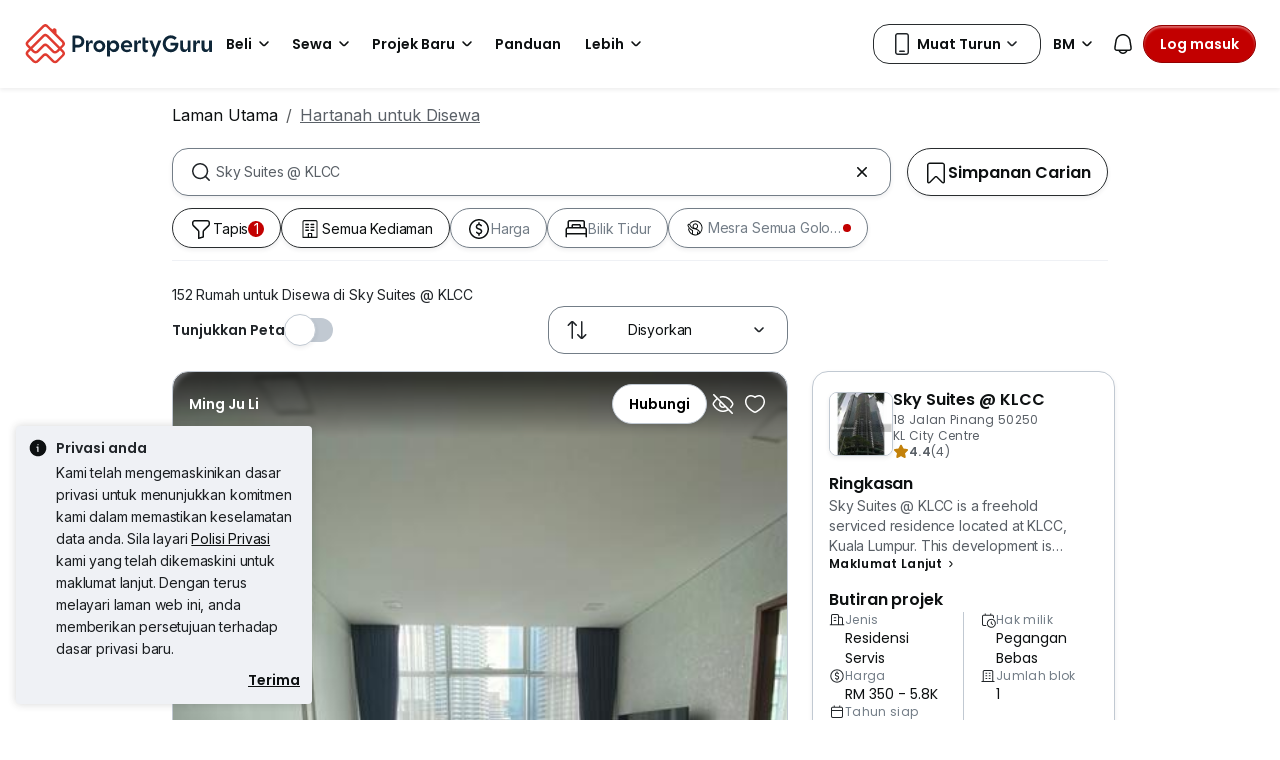

--- FILE ---
content_type: text/html; charset=utf-8
request_url: https://www.propertyguru.com.my/bm/hartanah-disewa/di-sky-suites-klcc-11800
body_size: 71934
content:
<!DOCTYPE html><html prefix="og: https://ogp.me/ns# fb: http://ogp.me/ns/fb#" lang="ms"><head><meta charSet="utf-8" data-next-head=""/><meta name="viewport" content="width=device-width, initial-scale=1.0, minimum-scale=1, maximum-scale=1" id="viewport" data-next-head=""/><title data-next-head="">Rumah untuk Disewa di Sky Suites @ KLCC, Jan 2026</title><meta name="robots" content="index,follow" data-next-head=""/><meta name="description" content="152 rumah untuk disewa di Sky Suites @ KLCC - Jan 2026. Hubungi ejen hartanah dan bandingkan harga di PropertyGuru Malaysia." data-next-head=""/><link rel="alternate" hrefLang="x-default" href="https://www.propertyguru.com.my/property-for-rent/at-sky-suites-klcc-11800" data-next-head=""/><link rel="alternate" hrefLang="en" href="https://www.propertyguru.com.my/property-for-rent/at-sky-suites-klcc-11800" data-next-head=""/><link rel="alternate" hrefLang="ms" href="https://www.propertyguru.com.my/bm/hartanah-disewa/di-sky-suites-klcc-11800" data-next-head=""/><meta property="fb:app_id" content="1627438264181015" data-next-head=""/><meta property="og:title" content="Rumah untuk Disewa di Sky Suites @ KLCC, Jan 2026" data-next-head=""/><meta property="og:description" content="152 rumah untuk disewa di Sky Suites @ KLCC - Jan 2026. Hubungi ejen hartanah dan bandingkan harga di PropertyGuru Malaysia." data-next-head=""/><meta property="og:url" content="https://www.propertyguru.com.my/bm/hartanah-disewa/di-sky-suites-klcc-11800" data-next-head=""/><meta property="og:type" content="article" data-next-head=""/><meta property="og:image" data-next-head=""/><link rel="canonical" href="https://www.propertyguru.com.my/bm/hartanah-disewa/di-sky-suites-klcc-11800" data-next-head=""/><meta http-equiv="x-dns-prefetch-control" content="on" data-next-head=""/><meta name="apple-itunes-app" content="app-id=482524585" data-next-head=""/><meta name="google-play-app" content="app-id=com.allproperty.android.consumer.sg" data-next-head=""/><meta name="msapplication-TileColor" content="#cc2222" data-next-head=""/><meta name="msapplication-square150x150logo" content="https://cdn.pgimgs.com/hive-ui/static/v0.1.3/images/ms-touch.png" data-next-head=""/><meta name="theme-color" content="#ffffff" data-next-head=""/><meta name="logo" content="https://cdn.pgimgs.com/hive-ui/static/v0.1.3/logo/pg.svg" data-next-head=""/><link rel="preload" href="https://cdn.pgimgs.com/hive-ui/static/v0.1.104/fonts/pgicons-v2.woff2" as="font" type="font/woff2" crossorigin="anonymous"/><link rel="preload" href="https://cdn.pgimgs.com/marketplace-web/_next/static/chunks/8c003eb76616dddb.css" as="style" crossorigin="anonymous"/><link rel="preload" href="https://cdn.pgimgs.com/marketplace-web/_next/static/chunks/39613fa11c79100b.css" as="style" crossorigin="anonymous"/><link rel="preload" href="https://cdn.pgimgs.com/marketplace-web/_next/static/chunks/7e0a1fadbb113102.css" as="style" crossorigin="anonymous"/><link rel="preload" href="https://cdn.pgimgs.com/marketplace-web/_next/static/chunks/1b1cb44dbd1ade61.css" as="style" crossorigin="anonymous"/><link rel="preload" href="https://cdn.pgimgs.com/marketplace-web/_next/static/chunks/0b4293f8564afdc5.css" as="style" crossorigin="anonymous"/><link rel="preload" href="https://cdn.pgimgs.com/marketplace-web/_next/static/chunks/fc5c4ae18d5254c3.css" as="style" crossorigin="anonymous"/><link rel="preload" href="https://cdn.pgimgs.com/marketplace-web/_next/static/chunks/fab4bce94cdee222.css" as="style" crossorigin="anonymous"/><link rel="preload" href="https://cdn.pgimgs.com/marketplace-web/_next/static/chunks/458e4014fa913026.css" as="style" crossorigin="anonymous"/><link rel="preload" href="https://cdn.pgimgs.com/marketplace-web/_next/static/chunks/534afa47ae347d84.css" as="style" crossorigin="anonymous"/><link rel="preload" href="https://cdn.pgimgs.com/marketplace-web/_next/static/chunks/c1a9faaabf4a8be5.css" as="style" crossorigin="anonymous"/><link rel="preload" href="https://cdn.pgimgs.com/marketplace-web/_next/static/chunks/f22b748f655d0530.css" as="style" crossorigin="anonymous"/><link rel="preload" href="https://cdn.pgimgs.com/marketplace-web/_next/static/chunks/7700265052a016c9.css" as="style" crossorigin="anonymous"/><link rel="preload" href="https://cdn.pgimgs.com/marketplace-web/_next/static/chunks/c403c62f7c6a4421.css" as="style" crossorigin="anonymous"/><link rel="preload" href="https://cdn.pgimgs.com/marketplace-web/_next/static/chunks/3587c56578ad9432.css" as="style" crossorigin="anonymous"/><link rel="preload" href="https://cdn.pgimgs.com/marketplace-web/_next/static/chunks/454e4f3f6076f095.css" as="style" crossorigin="anonymous"/><link rel="preload" href="https://cdn.pgimgs.com/marketplace-web/_next/static/chunks/a00e0f71ad04449f.css" as="style" crossorigin="anonymous"/><link rel="preload" href="https://cdn.pgimgs.com/marketplace-web/_next/static/chunks/470cf954d7c2d1b4.css" as="style" crossorigin="anonymous"/><link rel="preload" href="https://cdn.pgimgs.com/marketplace-web/_next/static/chunks/b00c4cfd8b66380f.css" as="style" crossorigin="anonymous"/><link rel="preload" href="https://cdn.pgimgs.com/marketplace-web/_next/static/chunks/b0137582766aec63.css" as="style" crossorigin="anonymous"/><link rel="preload" href="https://cdn.pgimgs.com/marketplace-web/_next/static/chunks/4e02590ef6e55ad8.css" as="style" crossorigin="anonymous"/><link rel="preload" href="https://cdn.pgimgs.com/marketplace-web/_next/static/chunks/57c1b6ac84df2578.css" as="style" crossorigin="anonymous"/><link rel="preload" href="https://cdn.pgimgs.com/marketplace-web/_next/static/chunks/149514dd7bfe3a94.css" as="style" crossorigin="anonymous"/><link rel="preload" href="https://cdn.pgimgs.com/marketplace-web/_next/static/chunks/6fdf608c8011b4d5.css" as="style" crossorigin="anonymous"/><link rel="preload" href="https://cdn.pgimgs.com/marketplace-web/_next/static/chunks/3054468226f2f21b.css" as="style" crossorigin="anonymous"/><link rel="preload" href="https://cdn.pgimgs.com/marketplace-web/_next/static/chunks/8a2417780bf0cba3.css" as="style" crossorigin="anonymous"/><link rel="preload" href="https://cdn.pgimgs.com/marketplace-web/_next/static/chunks/e7ed5230036a23f4.css" as="style" crossorigin="anonymous"/><link rel="preload" href="https://cdn.pgimgs.com/marketplace-web/_next/static/chunks/2d897f11a1f9a40d.css" as="style" crossorigin="anonymous"/><link rel="preload" href="https://cdn.pgimgs.com/marketplace-web/_next/static/chunks/0fd36dacf8b89eff.css" as="style" crossorigin="anonymous"/><link rel="preload" href="https://cdn.pgimgs.com/marketplace-web/_next/static/chunks/04490e1c3da101c0.css" as="style" crossorigin="anonymous"/><link rel="preload" href="https://cdn.pgimgs.com/marketplace-web/_next/static/chunks/e9db43b01215e912.css" as="style" crossorigin="anonymous"/><link rel="preload" href="https://cdn.pgimgs.com/marketplace-web/_next/static/chunks/cc6199853a2fe83a.css" as="style" crossorigin="anonymous"/><link rel="preload" href="https://cdn.pgimgs.com/marketplace-web/_next/static/chunks/b4388830c992346d.css" as="style" crossorigin="anonymous"/><link rel="preload" href="https://cdn.pgimgs.com/marketplace-web/_next/static/chunks/d344619ee5c8aa47.css" as="style" crossorigin="anonymous"/><link rel="preload" href="https://cdn.pgimgs.com/marketplace-web/_next/static/chunks/d231a0b5554daaef.css" as="style" crossorigin="anonymous"/><link rel="preload" href="https://cdn.pgimgs.com/marketplace-web/_next/static/chunks/6479e24848ce6e65.css" as="style" crossorigin="anonymous"/><link rel="preload" href="https://cdn.pgimgs.com/marketplace-web/_next/static/chunks/1b25cd60c0e665fd.css" as="style" crossorigin="anonymous"/><link rel="preload" href="https://cdn.pgimgs.com/marketplace-web/_next/static/chunks/4cc315612bbb3c02.css" as="style" crossorigin="anonymous"/><link rel="preload" href="https://cdn.pgimgs.com/marketplace-web/_next/static/chunks/32c90522297e408b.css" as="style" crossorigin="anonymous"/><link rel="preload" href="https://cdn.pgimgs.com/marketplace-web/_next/static/chunks/caacec50d992cc87.css" as="style" crossorigin="anonymous"/><link rel="preload" href="https://cdn.pgimgs.com/marketplace-web/_next/static/chunks/ae258230d675898b.css" as="style" crossorigin="anonymous"/><link rel="preload" href="https://cdn.pgimgs.com/marketplace-web/_next/static/chunks/f6b1ee8e75d49fb0.css" as="style" crossorigin="anonymous"/><link rel="preload" href="https://cdn.pgimgs.com/marketplace-web/_next/static/chunks/80ed22d494bc3bc1.css" as="style" crossorigin="anonymous"/><link rel="preload" href="https://cdn.pgimgs.com/marketplace-web/_next/static/chunks/bb3f7a41ceec0e36.css" as="style" crossorigin="anonymous"/><link rel="preload" href="https://cdn.pgimgs.com/marketplace-web/_next/static/chunks/6c7a8850f72ad8cb.css" as="style" crossorigin="anonymous"/><link rel="preload" href="https://cdn.pgimgs.com/marketplace-web/_next/static/chunks/a72b8926ca51758c.css" as="style" crossorigin="anonymous"/><link rel="preload" href="https://cdn.pgimgs.com/marketplace-web/_next/static/chunks/7a1f7ba7303de409.css" as="style" crossorigin="anonymous"/><link rel="preload" href="https://cdn.pgimgs.com/marketplace-web/_next/static/chunks/6e48bb891af4e61f.css" as="style" crossorigin="anonymous"/><link href="https://fonts.googleapis.com/css2?family=Poppins:wght@400;500;600&amp;family=Roboto:wght@400;500;600&amp;family=Inter:wght@400;500;600&amp;display=swap" rel="stylesheet"/><script id="dd-version" data-nscript="beforeInteractive" crossorigin="anonymous">
                globalThis.DD_VERSION = 'consumer-v2.10.12';
                globalThis.DD_SERVICE = 'marketplace-consumer-my';
                globalThis.DD_RUM_APPLICATION_ID = '83ae975c-082f-4464-91f6-9491e26c0699';
                globalThis.DD_RUM_CLIENT_TOKEN = 'pubaa3bdfdca4b1fdc4d0265b16433205fe';
                globalThis.DD_RUM_SAMPLING_RATE = '3';
              </script><link rel="stylesheet" href="https://cdn.pgimgs.com/marketplace-web/_next/static/chunks/8c003eb76616dddb.css" crossorigin="anonymous" data-n-p=""/><link rel="stylesheet" href="https://cdn.pgimgs.com/marketplace-web/_next/static/chunks/39613fa11c79100b.css" crossorigin="anonymous" data-n-p=""/><link rel="stylesheet" href="https://cdn.pgimgs.com/marketplace-web/_next/static/chunks/7e0a1fadbb113102.css" crossorigin="anonymous" data-n-p=""/><link rel="stylesheet" href="https://cdn.pgimgs.com/marketplace-web/_next/static/chunks/1b1cb44dbd1ade61.css" crossorigin="anonymous" data-n-p=""/><link rel="stylesheet" href="https://cdn.pgimgs.com/marketplace-web/_next/static/chunks/0b4293f8564afdc5.css" crossorigin="anonymous" data-n-p=""/><link rel="stylesheet" href="https://cdn.pgimgs.com/marketplace-web/_next/static/chunks/fc5c4ae18d5254c3.css" crossorigin="anonymous" data-n-p=""/><link rel="stylesheet" href="https://cdn.pgimgs.com/marketplace-web/_next/static/chunks/fab4bce94cdee222.css" crossorigin="anonymous"/><link rel="stylesheet" href="https://cdn.pgimgs.com/marketplace-web/_next/static/chunks/458e4014fa913026.css" crossorigin="anonymous"/><link rel="stylesheet" href="https://cdn.pgimgs.com/marketplace-web/_next/static/chunks/534afa47ae347d84.css" crossorigin="anonymous"/><link rel="stylesheet" href="https://cdn.pgimgs.com/marketplace-web/_next/static/chunks/c1a9faaabf4a8be5.css" crossorigin="anonymous"/><link rel="stylesheet" href="https://cdn.pgimgs.com/marketplace-web/_next/static/chunks/f22b748f655d0530.css" crossorigin="anonymous"/><link rel="stylesheet" href="https://cdn.pgimgs.com/marketplace-web/_next/static/chunks/7700265052a016c9.css" crossorigin="anonymous"/><link rel="stylesheet" href="https://cdn.pgimgs.com/marketplace-web/_next/static/chunks/c403c62f7c6a4421.css" crossorigin="anonymous"/><link rel="stylesheet" href="https://cdn.pgimgs.com/marketplace-web/_next/static/chunks/3587c56578ad9432.css" crossorigin="anonymous"/><link rel="stylesheet" href="https://cdn.pgimgs.com/marketplace-web/_next/static/chunks/454e4f3f6076f095.css" crossorigin="anonymous"/><link rel="stylesheet" href="https://cdn.pgimgs.com/marketplace-web/_next/static/chunks/a00e0f71ad04449f.css" crossorigin="anonymous"/><link rel="stylesheet" href="https://cdn.pgimgs.com/marketplace-web/_next/static/chunks/470cf954d7c2d1b4.css" crossorigin="anonymous"/><link rel="stylesheet" href="https://cdn.pgimgs.com/marketplace-web/_next/static/chunks/b00c4cfd8b66380f.css" crossorigin="anonymous"/><link rel="stylesheet" href="https://cdn.pgimgs.com/marketplace-web/_next/static/chunks/b0137582766aec63.css" crossorigin="anonymous"/><link rel="stylesheet" href="https://cdn.pgimgs.com/marketplace-web/_next/static/chunks/4e02590ef6e55ad8.css" crossorigin="anonymous"/><link rel="stylesheet" href="https://cdn.pgimgs.com/marketplace-web/_next/static/chunks/57c1b6ac84df2578.css" crossorigin="anonymous"/><link rel="stylesheet" href="https://cdn.pgimgs.com/marketplace-web/_next/static/chunks/149514dd7bfe3a94.css" crossorigin="anonymous"/><link rel="stylesheet" href="https://cdn.pgimgs.com/marketplace-web/_next/static/chunks/6fdf608c8011b4d5.css" crossorigin="anonymous"/><link rel="stylesheet" href="https://cdn.pgimgs.com/marketplace-web/_next/static/chunks/3054468226f2f21b.css" crossorigin="anonymous"/><link rel="stylesheet" href="https://cdn.pgimgs.com/marketplace-web/_next/static/chunks/8a2417780bf0cba3.css" crossorigin="anonymous"/><link rel="stylesheet" href="https://cdn.pgimgs.com/marketplace-web/_next/static/chunks/e7ed5230036a23f4.css" crossorigin="anonymous"/><link rel="stylesheet" href="https://cdn.pgimgs.com/marketplace-web/_next/static/chunks/2d897f11a1f9a40d.css" crossorigin="anonymous"/><link rel="stylesheet" href="https://cdn.pgimgs.com/marketplace-web/_next/static/chunks/0fd36dacf8b89eff.css" crossorigin="anonymous"/><link rel="stylesheet" href="https://cdn.pgimgs.com/marketplace-web/_next/static/chunks/04490e1c3da101c0.css" crossorigin="anonymous"/><link rel="stylesheet" href="https://cdn.pgimgs.com/marketplace-web/_next/static/chunks/e9db43b01215e912.css" crossorigin="anonymous"/><link rel="stylesheet" href="https://cdn.pgimgs.com/marketplace-web/_next/static/chunks/cc6199853a2fe83a.css" crossorigin="anonymous"/><link rel="stylesheet" href="https://cdn.pgimgs.com/marketplace-web/_next/static/chunks/b4388830c992346d.css" crossorigin="anonymous"/><link rel="stylesheet" href="https://cdn.pgimgs.com/marketplace-web/_next/static/chunks/d344619ee5c8aa47.css" crossorigin="anonymous"/><link rel="stylesheet" href="https://cdn.pgimgs.com/marketplace-web/_next/static/chunks/d231a0b5554daaef.css" crossorigin="anonymous"/><link rel="stylesheet" href="https://cdn.pgimgs.com/marketplace-web/_next/static/chunks/6479e24848ce6e65.css" crossorigin="anonymous"/><link rel="stylesheet" href="https://cdn.pgimgs.com/marketplace-web/_next/static/chunks/1b25cd60c0e665fd.css" crossorigin="anonymous"/><link rel="stylesheet" href="https://cdn.pgimgs.com/marketplace-web/_next/static/chunks/4cc315612bbb3c02.css" crossorigin="anonymous"/><link rel="stylesheet" href="https://cdn.pgimgs.com/marketplace-web/_next/static/chunks/32c90522297e408b.css" crossorigin="anonymous"/><link rel="stylesheet" href="https://cdn.pgimgs.com/marketplace-web/_next/static/chunks/caacec50d992cc87.css" crossorigin="anonymous"/><link rel="stylesheet" href="https://cdn.pgimgs.com/marketplace-web/_next/static/chunks/ae258230d675898b.css" crossorigin="anonymous"/><link rel="stylesheet" href="https://cdn.pgimgs.com/marketplace-web/_next/static/chunks/f6b1ee8e75d49fb0.css" crossorigin="anonymous"/><link rel="stylesheet" href="https://cdn.pgimgs.com/marketplace-web/_next/static/chunks/80ed22d494bc3bc1.css" crossorigin="anonymous"/><link rel="stylesheet" href="https://cdn.pgimgs.com/marketplace-web/_next/static/chunks/bb3f7a41ceec0e36.css" crossorigin="anonymous"/><link rel="stylesheet" href="https://cdn.pgimgs.com/marketplace-web/_next/static/chunks/6c7a8850f72ad8cb.css" crossorigin="anonymous"/><link rel="stylesheet" href="https://cdn.pgimgs.com/marketplace-web/_next/static/chunks/a72b8926ca51758c.css" crossorigin="anonymous"/><link rel="stylesheet" href="https://cdn.pgimgs.com/marketplace-web/_next/static/chunks/7a1f7ba7303de409.css" crossorigin="anonymous"/><link rel="stylesheet" href="https://cdn.pgimgs.com/marketplace-web/_next/static/chunks/6e48bb891af4e61f.css" crossorigin="anonymous"/><noscript data-n-css=""></noscript><script defer="" crossorigin="anonymous" noModule="" src="https://cdn.pgimgs.com/marketplace-web/_next/static/chunks/a6dad97d9634a72d.js"></script><script defer="" src="https://cdn.pgimgs.com/marketplace-web/_next/static/chunks/386eee82057e6e6f.js" crossorigin="anonymous"></script><script defer="" src="https://cdn.pgimgs.com/marketplace-web/_next/static/chunks/17e706f2e55fb5ce.js" crossorigin="anonymous"></script><script defer="" src="https://cdn.pgimgs.com/marketplace-web/_next/static/chunks/e913c3b82ea5c786.js" crossorigin="anonymous"></script><script defer="" src="https://cdn.pgimgs.com/marketplace-web/_next/static/chunks/83b550a5e5557ad7.js" crossorigin="anonymous"></script><script defer="" src="https://cdn.pgimgs.com/marketplace-web/_next/static/chunks/d2ba2628807f2879.js" crossorigin="anonymous"></script><script defer="" src="https://cdn.pgimgs.com/marketplace-web/_next/static/chunks/a6637892fdeae65c.js" crossorigin="anonymous"></script><script defer="" src="https://cdn.pgimgs.com/marketplace-web/_next/static/chunks/4e6767c1ca427522.js" crossorigin="anonymous"></script><script defer="" src="https://cdn.pgimgs.com/marketplace-web/_next/static/chunks/2181e6a2ff434bd3.js" crossorigin="anonymous"></script><script defer="" src="https://cdn.pgimgs.com/marketplace-web/_next/static/chunks/ab649bd1044e48b3.js" crossorigin="anonymous"></script><script defer="" src="https://cdn.pgimgs.com/marketplace-web/_next/static/chunks/b16b961547e58621.js" crossorigin="anonymous"></script><script defer="" src="https://cdn.pgimgs.com/marketplace-web/_next/static/chunks/05839cfa17f3b756.js" crossorigin="anonymous"></script><script defer="" src="https://cdn.pgimgs.com/marketplace-web/_next/static/chunks/18ce7acd74e30bb4.js" crossorigin="anonymous"></script><script defer="" src="https://cdn.pgimgs.com/marketplace-web/_next/static/chunks/39742e1cb188cd11.js" crossorigin="anonymous"></script><script defer="" src="https://cdn.pgimgs.com/marketplace-web/_next/static/chunks/61949bd0b0249595.js" crossorigin="anonymous"></script><script defer="" src="https://cdn.pgimgs.com/marketplace-web/_next/static/chunks/18cf9b3ab8570430.js" crossorigin="anonymous"></script><script defer="" src="https://cdn.pgimgs.com/marketplace-web/_next/static/chunks/5a811dcfc413618a.js" crossorigin="anonymous"></script><script defer="" src="https://cdn.pgimgs.com/marketplace-web/_next/static/chunks/796dc995a7b916ad.js" crossorigin="anonymous"></script><script defer="" src="https://cdn.pgimgs.com/marketplace-web/_next/static/chunks/b67991b4f40ec4b3.js" crossorigin="anonymous"></script><script defer="" src="https://cdn.pgimgs.com/marketplace-web/_next/static/chunks/79e7a9c4396dbd66.js" crossorigin="anonymous"></script><script defer="" src="https://cdn.pgimgs.com/marketplace-web/_next/static/chunks/84ab403ab1840652.js" crossorigin="anonymous"></script><script defer="" src="https://cdn.pgimgs.com/marketplace-web/_next/static/chunks/abc85297c8e11f53.js" crossorigin="anonymous"></script><script defer="" src="https://cdn.pgimgs.com/marketplace-web/_next/static/chunks/3dee811d7026e01d.js" crossorigin="anonymous"></script><script defer="" src="https://cdn.pgimgs.com/marketplace-web/_next/static/chunks/3debc36ac702280a.js" crossorigin="anonymous"></script><script defer="" src="https://cdn.pgimgs.com/marketplace-web/_next/static/chunks/d5357ba02179f610.js" crossorigin="anonymous"></script><script defer="" src="https://cdn.pgimgs.com/marketplace-web/_next/static/chunks/f351617b5ad885e5.js" crossorigin="anonymous"></script><script defer="" src="https://cdn.pgimgs.com/marketplace-web/_next/static/chunks/a946cdca046ca7fe.js" crossorigin="anonymous"></script><script defer="" src="https://cdn.pgimgs.com/marketplace-web/_next/static/chunks/7a83f27e7648058f.js" crossorigin="anonymous"></script><script defer="" src="https://cdn.pgimgs.com/marketplace-web/_next/static/chunks/d5d028a8bfab5073.js" crossorigin="anonymous"></script><script defer="" src="https://cdn.pgimgs.com/marketplace-web/_next/static/chunks/621c94bd997c0c19.js" crossorigin="anonymous"></script><script defer="" src="https://cdn.pgimgs.com/marketplace-web/_next/static/chunks/83fc92de5acb2b6f.js" crossorigin="anonymous"></script><script defer="" src="https://cdn.pgimgs.com/marketplace-web/_next/static/chunks/882b0c963890cdd6.js" crossorigin="anonymous"></script><script defer="" src="https://cdn.pgimgs.com/marketplace-web/_next/static/chunks/86d2f15ae6480239.js" crossorigin="anonymous"></script><script defer="" src="https://cdn.pgimgs.com/marketplace-web/_next/static/chunks/adcfabf5d138f58d.js" crossorigin="anonymous"></script><script defer="" src="https://cdn.pgimgs.com/marketplace-web/_next/static/chunks/249729c565db892f.js" crossorigin="anonymous"></script><script defer="" src="https://cdn.pgimgs.com/marketplace-web/_next/static/chunks/086e8f9c0125d348.js" crossorigin="anonymous"></script><script defer="" src="https://cdn.pgimgs.com/marketplace-web/_next/static/chunks/2284208a75cdbe7a.js" crossorigin="anonymous"></script><script defer="" src="https://cdn.pgimgs.com/marketplace-web/_next/static/chunks/81dea14c8b67aee2.js" crossorigin="anonymous"></script><script defer="" src="https://cdn.pgimgs.com/marketplace-web/_next/static/chunks/a5d1816c3151db55.js" crossorigin="anonymous"></script><script defer="" src="https://cdn.pgimgs.com/marketplace-web/_next/static/chunks/571524801f06f854.js" crossorigin="anonymous"></script><script defer="" src="https://cdn.pgimgs.com/marketplace-web/_next/static/chunks/deb14ed74c92f607.js" crossorigin="anonymous"></script><script defer="" src="https://cdn.pgimgs.com/marketplace-web/_next/static/chunks/f19bc5977fb2a52f.js" crossorigin="anonymous"></script><script defer="" src="https://cdn.pgimgs.com/marketplace-web/_next/static/chunks/26b89b60ebb9370e.js" crossorigin="anonymous"></script><script defer="" src="https://cdn.pgimgs.com/marketplace-web/_next/static/chunks/4f0e4318078eb0ab.js" crossorigin="anonymous"></script><script defer="" src="https://cdn.pgimgs.com/marketplace-web/_next/static/chunks/9bc9230b0d8fcec1.js" crossorigin="anonymous"></script><script src="https://cdn.pgimgs.com/marketplace-web/_next/static/chunks/44f85696145ea543.js" defer="" crossorigin="anonymous"></script><script src="https://cdn.pgimgs.com/marketplace-web/_next/static/chunks/ebacf62d85409fcd.js" defer="" crossorigin="anonymous"></script><script src="https://cdn.pgimgs.com/marketplace-web/_next/static/chunks/050a24a87a0eb391.js" defer="" crossorigin="anonymous"></script><script src="https://cdn.pgimgs.com/marketplace-web/_next/static/chunks/0139d1f30713a5fa.js" defer="" crossorigin="anonymous"></script><script src="https://cdn.pgimgs.com/marketplace-web/_next/static/chunks/07be11bbce97ef92.js" defer="" crossorigin="anonymous"></script><script src="https://cdn.pgimgs.com/marketplace-web/_next/static/chunks/f5bcfbb753e12bcf.js" defer="" crossorigin="anonymous"></script><script src="https://cdn.pgimgs.com/marketplace-web/_next/static/chunks/411532b08e707241.js" defer="" crossorigin="anonymous"></script><script src="https://cdn.pgimgs.com/marketplace-web/_next/static/chunks/55fd043cb62b4b0f.js" defer="" crossorigin="anonymous"></script><script src="https://cdn.pgimgs.com/marketplace-web/_next/static/chunks/623f7a3678954abd.js" defer="" crossorigin="anonymous"></script><script src="https://cdn.pgimgs.com/marketplace-web/_next/static/chunks/5efa44059425f85d.js" defer="" crossorigin="anonymous"></script><script src="https://cdn.pgimgs.com/marketplace-web/_next/static/chunks/37169facb974bba7.js" defer="" crossorigin="anonymous"></script><script src="https://cdn.pgimgs.com/marketplace-web/_next/static/chunks/6b8e31d69775b512.js" defer="" crossorigin="anonymous"></script><script src="https://cdn.pgimgs.com/marketplace-web/_next/static/chunks/7b70915865aebe85.js" defer="" crossorigin="anonymous"></script><script src="https://cdn.pgimgs.com/marketplace-web/_next/static/chunks/6e78e14f3bd046a9.js" defer="" crossorigin="anonymous"></script><script src="https://cdn.pgimgs.com/marketplace-web/_next/static/chunks/ada15edcf77597d8.js" defer="" crossorigin="anonymous"></script><script src="https://cdn.pgimgs.com/marketplace-web/_next/static/chunks/9bf717311087e106.js" defer="" crossorigin="anonymous"></script><script src="https://cdn.pgimgs.com/marketplace-web/_next/static/chunks/6c7d72883ac9908f.js" defer="" crossorigin="anonymous"></script><script src="https://cdn.pgimgs.com/marketplace-web/_next/static/chunks/turbopack-dbd741f96e341c42.js" defer="" crossorigin="anonymous"></script><script src="https://cdn.pgimgs.com/marketplace-web/_next/static/chunks/363b4ec6f0d53e65.js" defer="" crossorigin="anonymous"></script><script src="https://cdn.pgimgs.com/marketplace-web/_next/static/chunks/3ed10e43fd1f8df6.js" defer="" crossorigin="anonymous"></script><script src="https://cdn.pgimgs.com/marketplace-web/_next/static/chunks/turbopack-fb105b55f9a1654e.js" defer="" crossorigin="anonymous"></script><script src="https://cdn.pgimgs.com/marketplace-web/_next/static/YWGUuj-3piqjiMGzP5BMR/_ssgManifest.js" defer="" crossorigin="anonymous"></script><script src="https://cdn.pgimgs.com/marketplace-web/_next/static/YWGUuj-3piqjiMGzP5BMR/_buildManifest.js" defer="" crossorigin="anonymous"></script></head><body><link rel="preload" as="image" href="https://cdn.pgimgs.com/hive-ui/static/v0.1.3/logo/pg-horizontal.svg"/><link rel="preload" as="image" href="https://my1-cdn.pgimgs.com/listing/500648272/UPHO.283567171.V800/Sky-Suites-KLCC-KL-City-Centre-Malaysia.jpg"/><link rel="preload" as="image" href="https://cdn.pgimgs.com/hive-ui-core/static/v1.6/icons/svgs/chevron-left-f.svg"/><link rel="preload" as="image" href="https://cdn.pgimgs.com/hive-ui-core/static/v1.6/icons/svgs/chevron-right-f.svg"/><link rel="preload" as="image" href="https://cdn.pgimgs.com/hive-ui/static/v0.1.137/pg-icons/font/v3/image-fallback.svg"/><link rel="preload" as="image" href="https://sg1-cdn.pgimgs.com/projectnet-project/113147/ZPPHO.110975468.R150X150.jpg"/><link rel="preload" as="image" href="https://cdn.pgimgs.com/hive-ui/static/v0.1.3/flags/malaysia.svg"/><div id="__next"><div class="root-element srp-root"><div class="base-page-layout-root"><nav id="mega-menu-navbar-widget" da-id="mega-menu-navbar-widget" class="mega-menu-navbar-root mega-menu-group mega-menu-navbar-root mega-menu-navbar-root-light"><div da-id="mega-menu-navbar-desktop-container" class="mega-menu-navbar-root__desktop-container"><a href="/bm" class="mega-menu-navbar-root__desktop-brand"><img class="hui-image hui-image--1_1 mega-menu-navbar-root__pg-desktop-logo" src="https://cdn.pgimgs.com/hive-ui/static/v0.1.3/logo/pg-horizontal.svg" alt="Logo" height="40"/></a><div class="mega-menu-navbar-root__center-content mega-menu-navbar-root-nav" da-id="mega-menu-navbar"><div da-id="mega-menu-navbar-l1-link" class="mega-menu-navbar-root__navbar-link-dropdown-container  dropdown"><a role="button" tabindex="0" href="/bm/hartanah-dijual" target="_self" id="react-aria-«R1694bm»" aria-expanded="false" title="Hartanah Dijual di Malaysia" class="dropdown-toggle btn btn-light">Beli<div class="hui-svgicon hui-svgicon--chevron-down-small-o hui-svgicon--m" style="background-color:#0D1011" da-id="svg-icon"></div></a><div da-id="mega-menu-navbar-l1-link-expanded" data-bs-popper="static" class="mega-menu-dropdown dropdown-menu"><div class="mega-menu-dropdown__dropdown-wrapper"><div class="mega-menu-dropdown__dropdown-gap"></div><div class="mega-menu-dropdown__dropdown-container"><div class="mega-menu-dropdown__dropdown-content"><div class="mega-menu-dropdown__dropdown-body"><div class="mega-menu-dropdown__dropdown-content"><ul da-id="mega-menu-navbar-menu-category" class="hui-list mega-menu-dropdown__dropdown-category"><li title="" da-id="mega-menu-navbar-l2-link" class="hui-list-item mega-menu-dropdown__dropdown-item dropdown-item-bold"><div class="mega-menu-dropdown__dropdown-text">Lokasi</div></li><li title="Kuala Lumpur" da-id="mega-menu-navbar-l3-link" class="hui-list-item mega-menu-dropdown__dropdown-item clickable"><a href="/bm/hartanah-dijual/sekitar-kuala-lumpur-58jok" target="_self" rel="noopener" class="mega-menu-dropdown__dropdown-link">Kuala Lumpur</a></li><li title="Pulau Pinang" da-id="mega-menu-navbar-l3-link" class="hui-list-item mega-menu-dropdown__dropdown-item clickable"><a href="/bm/hartanah-dijual/sekitar-penang-5qvq6" target="_self" rel="noopener" class="mega-menu-dropdown__dropdown-link">Pulau Pinang</a></li><li title="Johor Bahru" da-id="mega-menu-navbar-l3-link" class="hui-list-item mega-menu-dropdown__dropdown-item clickable"><a href="/bm/hartanah-dijual/sekitar-johor-bahru-v2xvv" target="_self" rel="noopener" class="mega-menu-dropdown__dropdown-link">Johor Bahru</a></li></ul><ul da-id="mega-menu-navbar-menu-category" class="hui-list mega-menu-dropdown__dropdown-category"><li title="Direktori Kondo" da-id="mega-menu-navbar-l2-link" class="hui-list-item mega-menu-dropdown__dropdown-item dropdown-item-bold clickable"><a href="/bm/kondo" target="_self" rel="noopener" class="mega-menu-dropdown__dropdown-link">Direktori Kondo<div class="hui-svgicon hui-svgicon--chevron-right-small-o hui-svgicon--m" style="background-color:#0D1011" da-id="svg-icon"></div></a></li><li title="Emper - Penthouse" da-id="mega-menu-navbar-l3-link" class="hui-list-item mega-menu-dropdown__dropdown-item clickable"><a href="/bm/kondo-dijual/rumah-pentas" target="_self" rel="noopener" class="mega-menu-dropdown__dropdown-link">Emper - Penthouse</a></li><li title="Kondo Pegangan Bebas" da-id="mega-menu-navbar-l3-link" class="hui-list-item mega-menu-dropdown__dropdown-item clickable"><a href="/bm/kondo-dijual/pegangan-bebas" target="_self" rel="noopener" class="mega-menu-dropdown__dropdown-link">Kondo Pegangan Bebas</a></li><li title="Pangsapuri" da-id="mega-menu-navbar-l3-link" class="hui-list-item mega-menu-dropdown__dropdown-item clickable"><a href="/bm/pangsapuri-dijual" target="_self" rel="noopener" class="mega-menu-dropdown__dropdown-link">Pangsapuri</a></li></ul><ul da-id="mega-menu-navbar-menu-category" class="hui-list mega-menu-dropdown__dropdown-category"><li title="" da-id="mega-menu-navbar-l2-link" class="hui-list-item mega-menu-dropdown__dropdown-item dropdown-item-bold"><div class="mega-menu-dropdown__dropdown-text">Rumah Bertanah</div></li><li title="Banglo" da-id="mega-menu-navbar-l3-link" class="hui-list-item mega-menu-dropdown__dropdown-item clickable"><a href="/bm/banglo-dijual" target="_self" rel="noopener" class="mega-menu-dropdown__dropdown-link">Banglo</a></li><li title="Rumah Berkembar" da-id="mega-menu-navbar-l3-link" class="hui-list-item mega-menu-dropdown__dropdown-item clickable"><a href="/bm/rumah-berkembar-dijual" target="_self" rel="noopener" class="mega-menu-dropdown__dropdown-link">Rumah Berkembar</a></li><li title="Rumah Teres" da-id="mega-menu-navbar-l3-link" class="hui-list-item mega-menu-dropdown__dropdown-item clickable"><a href="/bm/rumah-teres-pautan-dijual" target="_self" rel="noopener" class="mega-menu-dropdown__dropdown-link">Rumah Teres</a></li></ul></div><hr class="hui-divider w-100 mega-menu-dropdown__divider mega-menu-dropdown__divider-margin-top"/><div class="mega-menu-dropdown__body-footer"><ul da-id="mega-menu-navbar-menu-category" class="hui-list mega-menu-dropdown__dropdown-category"><li title="Lihat Semua Hartanah untuk Dijual" da-id="mega-menu-navbar-viewall-link" class="hui-list-item mega-menu-dropdown__dropdown-item dropdown-item-bold clickable"><a href="/bm/hartanah-dijual" target="_self" rel="noopener" class="mega-menu-dropdown__dropdown-link mega-menu-dropdown__dropdown-link__footer">Lihat Semua Hartanah untuk Dijual<div class="hui-svgicon hui-svgicon--chevron-right-small-o hui-svgicon--m" style="background-color:#0D1011" da-id="svg-icon"></div></a></li></ul></div></div><div class="mega-menu-dropdown__dropdown-resources"><div class="mega-menu-dropdown__dropdown-content"><ul da-id="mega-menu-navbar-menu-category" class="hui-list mega-menu-dropdown__dropdown-category"><li title="" da-id="mega-menu-navbar-l2-link" class="hui-list-item mega-menu-dropdown__dropdown-item dropdown-item-bold"><div class="mega-menu-dropdown__dropdown-text">Sumber Beli</div></li><li class="hui-list-item mega-menu-dropdown__dropdown-resource-image desktop-only"><img loading="lazy" class="hui-image hui-image--1_1" src="https://cdn.pgimgs.com/hive-ui/static/v0.1.237/images/navbar-buy-resources.png" alt="Sumber Beli"/></li><li title="Hartanah Komersial" da-id="mega-menu-navbar-l3-link" class="hui-list-item mega-menu-dropdown__dropdown-item clickable"><a href="/bm/hartanah-komersial-dijual" target="_self" rel="noopener" class="mega-menu-dropdown__dropdown-link">Hartanah Komersial</a></li><li title="Cari Ejen" da-id="mega-menu-navbar-l3-link" class="hui-list-item mega-menu-dropdown__dropdown-item clickable"><a href="/bm/ejen-hartanah" target="_self" rel="noopener" class="mega-menu-dropdown__dropdown-link">Cari Ejen</a></li></ul></div></div></div></div></div></div></div><div da-id="mega-menu-navbar-l1-link" class="mega-menu-navbar-root__navbar-link-dropdown-container  dropdown"><a role="button" tabindex="0" href="/bm/hartanah-disewa" target="_self" id="react-aria-«R1a94bm»" aria-expanded="false" title="Hartanah untuk Disewa di Malaysia" class="dropdown-toggle btn btn-light">Sewa<div class="hui-svgicon hui-svgicon--chevron-down-small-o hui-svgicon--m" style="background-color:#0D1011" da-id="svg-icon"></div></a><div da-id="mega-menu-navbar-l1-link-expanded" data-bs-popper="static" class="mega-menu-dropdown dropdown-menu"><div class="mega-menu-dropdown__dropdown-wrapper"><div class="mega-menu-dropdown__dropdown-gap"></div><div class="mega-menu-dropdown__dropdown-container"><div class="mega-menu-dropdown__dropdown-content"><div class="mega-menu-dropdown__dropdown-body"><div class="mega-menu-dropdown__dropdown-content"><ul da-id="mega-menu-navbar-menu-category" class="hui-list mega-menu-dropdown__dropdown-category"><li title="" da-id="mega-menu-navbar-l2-link" class="hui-list-item mega-menu-dropdown__dropdown-item dropdown-item-bold"><div class="mega-menu-dropdown__dropdown-text">Lokasi</div></li><li title="Kuala Lumpur" da-id="mega-menu-navbar-l3-link" class="hui-list-item mega-menu-dropdown__dropdown-item clickable"><a href="/bm/hartanah-disewa/sekitar-kuala-lumpur-58jok" target="_self" rel="noopener" class="mega-menu-dropdown__dropdown-link">Kuala Lumpur</a></li><li title="Johor Bahru" da-id="mega-menu-navbar-l3-link" class="hui-list-item mega-menu-dropdown__dropdown-item clickable"><a href="/bm/hartanah-disewa/sekitar-johor-bahru-v2xvv" target="_self" rel="noopener" class="mega-menu-dropdown__dropdown-link">Johor Bahru</a></li><li title="Pulau Pinang" da-id="mega-menu-navbar-l3-link" class="hui-list-item mega-menu-dropdown__dropdown-item clickable"><a href="/bm/hartanah-disewa/sekitar-penang-5qvq6" target="_self" rel="noopener" class="mega-menu-dropdown__dropdown-link">Pulau Pinang</a></li></ul><ul da-id="mega-menu-navbar-menu-category" class="hui-list mega-menu-dropdown__dropdown-category"><li title="Direktori Kondo" da-id="mega-menu-navbar-l2-link" class="hui-list-item mega-menu-dropdown__dropdown-item dropdown-item-bold clickable"><a href="/bm/kondo" target="_self" rel="noopener" class="mega-menu-dropdown__dropdown-link">Direktori Kondo<div class="hui-svgicon hui-svgicon--chevron-right-small-o hui-svgicon--m" style="background-color:#0D1011" da-id="svg-icon"></div></a></li><li title="Kondominium" da-id="mega-menu-navbar-l3-link" class="hui-list-item mega-menu-dropdown__dropdown-item clickable"><a href="/bm/kondo-disewa" target="_self" rel="noopener" class="mega-menu-dropdown__dropdown-link">Kondominium</a></li><li title="Pangsapuri" da-id="mega-menu-navbar-l3-link" class="hui-list-item mega-menu-dropdown__dropdown-item clickable"><a href="/bm/pangsapuri-disewa" target="_self" rel="noopener" class="mega-menu-dropdown__dropdown-link">Pangsapuri</a></li><li title="Pangsapuri Studio" da-id="mega-menu-navbar-l3-link" class="hui-list-item mega-menu-dropdown__dropdown-item clickable"><a href="/bm/studio-apartment-disewa" target="_self" rel="noopener" class="mega-menu-dropdown__dropdown-link">Pangsapuri Studio</a></li></ul><ul da-id="mega-menu-navbar-menu-category" class="hui-list mega-menu-dropdown__dropdown-category"><li title="" da-id="mega-menu-navbar-l2-link" class="hui-list-item mega-menu-dropdown__dropdown-item dropdown-item-bold"><div class="mega-menu-dropdown__dropdown-text">Rumah Bertanah</div></li><li title="Banglo" da-id="mega-menu-navbar-l3-link" class="hui-list-item mega-menu-dropdown__dropdown-item clickable"><a href="/bm/banglo-disewa" target="_self" rel="noopener" class="mega-menu-dropdown__dropdown-link">Banglo</a></li><li title="Dupleks" da-id="mega-menu-navbar-l3-link" class="hui-list-item mega-menu-dropdown__dropdown-item clickable"><a href="/bm/dupleks-disewa" target="_self" rel="noopener" class="mega-menu-dropdown__dropdown-link">Dupleks</a></li><li title="Rumah Teres" da-id="mega-menu-navbar-l3-link" class="hui-list-item mega-menu-dropdown__dropdown-item clickable"><a href="/bm/rumah-teres-pautan-disewa" target="_self" rel="noopener" class="mega-menu-dropdown__dropdown-link">Rumah Teres</a></li></ul></div><hr class="hui-divider w-100 mega-menu-dropdown__divider mega-menu-dropdown__divider-margin-top"/><div class="mega-menu-dropdown__body-footer"><ul da-id="mega-menu-navbar-menu-category" class="hui-list mega-menu-dropdown__dropdown-category"><li title="Lihat Semua Hartanah untuk Disewa" da-id="mega-menu-navbar-viewall-link" class="hui-list-item mega-menu-dropdown__dropdown-item dropdown-item-bold clickable"><a href="/bm/hartanah-disewa" target="_self" rel="noopener" class="mega-menu-dropdown__dropdown-link mega-menu-dropdown__dropdown-link__footer">Lihat Semua Hartanah untuk Disewa<div class="hui-svgicon hui-svgicon--chevron-right-small-o hui-svgicon--m" style="background-color:#0D1011" da-id="svg-icon"></div></a></li></ul></div></div><div class="mega-menu-dropdown__dropdown-resources"><div class="mega-menu-dropdown__dropdown-content"><ul da-id="mega-menu-navbar-menu-category" class="hui-list mega-menu-dropdown__dropdown-category"><li title="" da-id="mega-menu-navbar-l2-link" class="hui-list-item mega-menu-dropdown__dropdown-item dropdown-item-bold"><div class="mega-menu-dropdown__dropdown-text">Sumber Sewa</div></li><li class="hui-list-item mega-menu-dropdown__dropdown-resource-image desktop-only"><img loading="lazy" class="hui-image hui-image--1_1" src="https://cdn.pgimgs.com/hive-ui/static/v0.1.237/images/navbar-rent-resources.png" alt="Sumber Sewa"/></li><li title="Hartanah Komersial" da-id="mega-menu-navbar-l3-link" class="hui-list-item mega-menu-dropdown__dropdown-item clickable"><a href="/bm/hartanah-komersial-disewa" target="_self" rel="noopener" class="mega-menu-dropdown__dropdown-link">Hartanah Komersial</a></li><li title="Cari Ejen" da-id="mega-menu-navbar-l3-link" class="hui-list-item mega-menu-dropdown__dropdown-item clickable"><a href="/bm/ejen-hartanah" target="_self" rel="noopener" class="mega-menu-dropdown__dropdown-link">Cari Ejen</a></li></ul></div></div></div></div></div></div></div><div da-id="mega-menu-navbar-l1-link" class="mega-menu-navbar-root__navbar-link-dropdown-container  dropdown"><a role="button" tabindex="0" href="/bm/perumahan-baru" target="_self" id="react-aria-«R1e94bm»" aria-expanded="false" title="Perumahan Baru di Malaysia" class="dropdown-toggle btn btn-light">Projek Baru<div class="hui-svgicon hui-svgicon--chevron-down-small-o hui-svgicon--m" style="background-color:#0D1011" da-id="svg-icon"></div></a><div da-id="mega-menu-navbar-l1-link-expanded" data-bs-popper="static" class="mega-menu-dropdown dropdown-menu"><div class="mega-menu-dropdown__dropdown-wrapper"><div class="mega-menu-dropdown__dropdown-gap"></div><div class="mega-menu-dropdown__dropdown-container"><div class="mega-menu-dropdown__dropdown-content"><div class="mega-menu-dropdown__dropdown-body"><div class="mega-menu-dropdown__dropdown-content"><ul da-id="mega-menu-navbar-menu-category" class="hui-list mega-menu-dropdown__dropdown-category"><li title="" da-id="mega-menu-navbar-l2-link" class="hui-list-item mega-menu-dropdown__dropdown-item dropdown-item-bold"><div class="mega-menu-dropdown__dropdown-text">Projek di Lokasi</div></li><li title="Kuala Lumpur" da-id="mega-menu-navbar-l3-link" class="hui-list-item mega-menu-dropdown__dropdown-item clickable"><a href="/bm/perumahan-baru?region_code=58jok" target="_self" rel="noopener" class="mega-menu-dropdown__dropdown-link">Kuala Lumpur</a></li><li title="Selangor" da-id="mega-menu-navbar-l3-link" class="hui-list-item mega-menu-dropdown__dropdown-item clickable"><a href="/bm/perumahan-baru?region_code=45nk1" target="_self" rel="noopener" class="mega-menu-dropdown__dropdown-link">Selangor</a></li><li title="Johor" da-id="mega-menu-navbar-l3-link" class="hui-list-item mega-menu-dropdown__dropdown-item clickable"><a href="/bm/perumahan-baru?region_code=2hh35" target="_self" rel="noopener" class="mega-menu-dropdown__dropdown-link">Johor</a></li><li title="Pulau Pinang" da-id="mega-menu-navbar-l3-link" class="hui-list-item mega-menu-dropdown__dropdown-item clickable"><a href="/bm/perumahan-baru?region_code=5qvq6" target="_self" rel="noopener" class="mega-menu-dropdown__dropdown-link">Pulau Pinang</a></li></ul><ul da-id="mega-menu-navbar-menu-category" class="hui-list mega-menu-dropdown__dropdown-category"><li title="" da-id="mega-menu-navbar-l2-link" class="hui-list-item mega-menu-dropdown__dropdown-item dropdown-item-bold"><div class="mega-menu-dropdown__dropdown-text">Penyiapan Projek</div></li><li title="Projek Akan Datang" da-id="mega-menu-navbar-l3-link" class="hui-list-item mega-menu-dropdown__dropdown-item clickable"><a href="/bm/perumahan-baru?listingType=sale&amp;page=1&amp;completionYear=2025&amp;completionYear=2026&amp;completionYear=2027&amp;completionYear=2028&amp;completionYear=2029&amp;completionYear=2030" target="_self" rel="noopener" class="mega-menu-dropdown__dropdown-link">Projek Akan Datang</a></li><li title="Projek Siap" da-id="mega-menu-navbar-l3-link" class="hui-list-item mega-menu-dropdown__dropdown-item clickable"><a href="/bm/perumahan-baru?listingType=sale&amp;page=1&amp;completionYear=completed" target="_self" rel="noopener" class="mega-menu-dropdown__dropdown-link">Projek Siap</a></li></ul></div></div></div></div></div></div></div><div da-id="mega-menu-navbar-l1-link" class="mega-menu-navbar-root__navbar-link-dropdown-container  dropdown"><a role="button" tabindex="0" href="/bm/panduan-hartanah" target="_self" id="react-aria-«R1i94bm»" aria-expanded="false" title="Panduan Hartanah Malaysia" class="no-chevron dropdown-toggle btn btn-light">Panduan</a><div da-id="mega-menu-navbar-l1-link-expanded" data-bs-popper="static" class="mega-menu-dropdown dropdown-menu"><div class="mega-menu-dropdown__dropdown-wrapper"><div class="mega-menu-dropdown__dropdown-gap"></div><div class="mega-menu-dropdown__dropdown-container"><div class="mega-menu-dropdown__dropdown-content"><div class="mega-menu-dropdown__dropdown-body"><div class="mega-menu-dropdown__dropdown-content"></div></div></div></div></div></div></div><div da-id="mega-menu-navbar-l1-link" class="mega-menu-navbar-root__navbar-link-dropdown-container  dropdown"><button type="button" id="react-aria-«R1m94bm»" aria-expanded="false" title="Lebih" class="dropdown-toggle btn btn-light">Lebih<div class="hui-svgicon hui-svgicon--chevron-down-small-o hui-svgicon--m" style="background-color:#0D1011" da-id="svg-icon"></div></button><div da-id="mega-menu-navbar-l1-link-expanded" data-bs-popper="static" class="mega-menu-dropdown dropdown-menu"><div class="mega-menu-dropdown__dropdown-wrapper"><div class="mega-menu-dropdown__dropdown-gap"></div><div class="mega-menu-dropdown__dropdown-container"><div class="mega-menu-dropdown__dropdown-content"><div class="mega-menu-dropdown__dropdown-body"><div class="mega-menu-dropdown__dropdown-content"><ul da-id="mega-menu-navbar-menu-category" class="hui-list mega-menu-dropdown__dropdown-category"><li title="" da-id="mega-menu-navbar-l2-link" class="hui-list-item mega-menu-dropdown__dropdown-item dropdown-item-bold"><div class="mega-menu-dropdown__dropdown-text">Ejen</div></li><li title="Log Masuk AgentNet" da-id="mega-menu-navbar-l3-link" class="hui-list-item mega-menu-dropdown__dropdown-item clickable"><a href="#" target="_self" rel="noopener" class="mega-menu-dropdown__dropdown-link">Log Masuk AgentNet</a></li><li title="Tawaran Ejen" da-id="mega-menu-navbar-l3-link" class="hui-list-item mega-menu-dropdown__dropdown-item clickable"><a href="https://www.agentofferings.propertyguru.com.my/" target="_blank" rel="noopener" class="mega-menu-dropdown__dropdown-link">Tawaran Ejen</a></li></ul><ul da-id="mega-menu-navbar-menu-category" class="hui-list mega-menu-dropdown__dropdown-category"><li title="" da-id="mega-menu-navbar-l2-link" class="hui-list-item mega-menu-dropdown__dropdown-item dropdown-item-bold"><div class="mega-menu-dropdown__dropdown-text">Komersial</div></li><li title="Hartanah Komersial" da-id="mega-menu-navbar-l3-link" class="hui-list-item mega-menu-dropdown__dropdown-item clickable"><a href="/bm/hartanah-komersial-dijual" target="_self" rel="noopener" class="mega-menu-dropdown__dropdown-link">Hartanah Komersial</a></li></ul></div></div><div class="mega-menu-dropdown__dropdown-resources"><div class="mega-menu-dropdown__dropdown-content"><ul da-id="mega-menu-navbar-menu-category" class="hui-list mega-menu-dropdown__dropdown-category"><li title="" da-id="mega-menu-navbar-l2-link" class="hui-list-item mega-menu-dropdown__dropdown-item dropdown-item-bold"><div class="mega-menu-dropdown__dropdown-text">Sumber Bantuan</div></li><li class="hui-list-item mega-menu-dropdown__dropdown-resource-image desktop-only"><img loading="lazy" class="hui-image hui-image--1_1" src="https://cdn.pgimgs.com/hive-ui/static/v0.1.237/images/navbar-more-resources.png" alt="Sumber Bantuan"/></li><li title="Cari Ejen" da-id="mega-menu-navbar-l3-link" class="hui-list-item mega-menu-dropdown__dropdown-item clickable"><a href="/bm/ejen-hartanah" target="_self" rel="noopener" class="mega-menu-dropdown__dropdown-link">Cari Ejen</a></li></ul></div></div></div></div></div></div></div></div><div class="mega-menu-navbar-root__right-section"><div class="mega-menu-navbar-root__right-section__content" da-id="mega-menu-navbar-right-section"><div class="install-app-button-root" da-id="install-app-button"><div class="hui-select"><div class="dropdown"><div class="hui-select__toggle"><div class="hui-textinput__wrapper input-group"><span class="hui-textinput__leading gap-1 input-group-text"><div class="hui-svgicon hui-svgicon--phone-o hui-svgicon--m" da-id="svg-icon"></div></span><input placeholder="Muat Turun" required="" readOnly="" class="toggle-input form-control--leading input-read-only form-control" name="select-input" value=""/><span class="hui-textinput__trailing gap-1 input-group-text"><div class="hui-svgicon hui-svgicon--chevron-down-small-f hui-svgicon--m toggle-icon" da-id="svg-icon"></div></span></div></div></div></div></div><div da-id="mega-menu-navbar-locale-switcher" class="mega-menu-navbar-root__navbar-link-dropdown-container mega-menu-navbar-root__right-section__content__locale-switcher-dropdown dropdown"><button type="button" id="react-aria-«R1b94bm»" aria-expanded="false" title="Language Selection" class="dropdown-toggle btn btn-light">BM<div class="hui-svgicon hui-svgicon--chevron-down-small-o hui-svgicon--m" style="background-color:#0D1011" da-id="svg-icon"></div></button><div da-id="mega-menu-navbar-locale-switcher-expanded" data-bs-popper="static" class="mega-menu-dropdown dropdown-menu"><div class="mega-menu-dropdown__dropdown-wrapper"><div class="mega-menu-dropdown__dropdown-gap"></div><div class="mega-menu-dropdown__dropdown-container"><div class="mega-menu-dropdown__dropdown-content"><div class="mega-menu-dropdown__dropdown-body"><div class="mega-menu-dropdown__dropdown-content"><ul da-id="mega-menu-navbar-menu-category" class="hui-list mega-menu-dropdown__dropdown-category"><li title="EN" class="hui-list-item mega-menu-dropdown__dropdown-item dropdown-item-bold clickable"><a href="#" target="_self" rel="noopener" class="mega-menu-dropdown__dropdown-link">EN</a></li><li title="BM" class="hui-list-item mega-menu-dropdown__dropdown-item dropdown-item-bold clickable dropdown-item-disabled"><a href="#" target="_self" rel="noopener" class="mega-menu-dropdown__dropdown-link">BM</a></li></ul></div></div></div></div></div></div></div><button type="button" da-id="mega-menu-navbar-notifications-button" title="Notifikasi" class="hui-button mega-menu-navbar-root__right-section__content__notifications-button btn btn-secondary"><div class="btn-content"><div class="notification-icon-with-badge"><div class="hui-svgicon hui-svgicon--notification-o hui-svgicon--m" style="background-color:#0D1011" da-id="svg-icon"></div></div></div></button><button type="button" da-id="mega-menu-navbar-login-button" title="Log masuk" class="hui-button mega-menu-navbar-root__right-section__content__login-button btn btn-primary"><div class="btn-content">Log masuk</div></button></div></div></div><div da-id="mega-menu-navbar-mobile-container" class="mega-menu-navbar-root__mobile-container"><div class="mobile-menu"><div class="mobile-menu__header-wrapper"><div class="mobile-menu__header-left"><a href="/bm" class="navbar-brand"><img class="hui-image hui-image--1_1" src="https://cdn.pgimgs.com/hive-ui/static/v0.1.3/logo/pg-horizontal.svg" alt="Logo"/></a></div><div class="mobile-menu__header-right"><a class="hui-buttonlink" target="_blank" rel="noopener" da-id="install-app-button"><button type="button" class="hui-button btn btn-primary btn-sm"><div class="btn-content">App</div></button></a><button da-id="mega-menu-navbar-hamburger-menu-button" type="button" aria-label="Toggle navigation" class="mobile-menu__header-toggle navbar-toggler collapsed"><div class="hui-svgicon hui-svgicon--menu-1-2-o hui-svgicon--m" style="background-color:#0D1011" da-id="svg-icon"></div></button></div></div></div></div></nav><div class="main-content"><div><script type="application/ld+json">{"@context":"https://schema.org","@type":"BreadcrumbList","itemListElement":[{"@type":"ListItem","position":1,"name":"Laman Utama","item":"/bm"},{"@type":"ListItem","position":2,"name":"Hartanah untuk Disewa"}]}</script><script type="application/ld+json">{"@context":"https://schema.org","@type":"RealEstateListing","mainEntity":{"@type":"ItemList","itemListElement":[{"@type":"ListItem","position":1,"item":{"@type":"RealEstateListing","datePosted":"2026-01-22","url":"https://www.propertyguru.com.my/bm/senarai-hartanah/sky-suites-klcc-untuk-disewa-oleh-ming-ju-li-500648272","spatial":{"@type":"Place","name":"Sky Suites @ KLCC","additionalProperty":{"@type":"PropertyValue","name":"Property Type","value":"Untuk Disewa"}}}},{"@type":"ListItem","position":2,"item":{"@type":"RealEstateListing","datePosted":"2026-01-22","url":"https://www.propertyguru.com.my/bm/senarai-hartanah/sky-suites-klcc-untuk-disewa-oleh-ethan-chin-500648103","spatial":{"@type":"Place","name":"Sky Suites @ KLCC","additionalProperty":{"@type":"PropertyValue","name":"Property Type","value":"Untuk Disewa"}}}},{"@type":"ListItem","position":3,"item":{"@type":"RealEstateListing","datePosted":"2026-01-21","url":"https://www.propertyguru.com.my/bm/senarai-hartanah/sky-suites-klcc-untuk-disewa-oleh-desmond-theng-31735367","spatial":{"@type":"Place","name":"Sky Suites @ KLCC","additionalProperty":{"@type":"PropertyValue","name":"Property Type","value":"Untuk Disewa"}}}},{"@type":"ListItem","position":4,"item":{"@type":"RealEstateListing","datePosted":"2026-01-21","url":"https://www.propertyguru.com.my/bm/senarai-hartanah/sky-suites-klcc-untuk-disewa-oleh-desmond-theng-31838055","spatial":{"@type":"Place","name":"Sky Suites @ KLCC","additionalProperty":{"@type":"PropertyValue","name":"Property Type","value":"Untuk Disewa"}}}},{"@type":"ListItem","position":5,"item":{"@type":"RealEstateListing","datePosted":"2026-01-21","url":"https://www.propertyguru.com.my/bm/senarai-hartanah/sky-suites-klcc-untuk-disewa-oleh-bing-bing-500407360","spatial":{"@type":"Place","name":"Sky Suites @ KLCC","additionalProperty":{"@type":"PropertyValue","name":"Property Type","value":"Untuk Disewa"}}}},{"@type":"ListItem","position":6,"item":{"@type":"RealEstateListing","datePosted":"2026-01-21","url":"https://www.propertyguru.com.my/bm/senarai-hartanah/sky-suites-klcc-untuk-disewa-oleh-bing-bing-500545875","spatial":{"@type":"Place","name":"Sky Suites @ KLCC","additionalProperty":{"@type":"PropertyValue","name":"Property Type","value":"Untuk Disewa"}}}},{"@type":"ListItem","position":7,"item":{"@type":"RealEstateListing","datePosted":"2026-01-21","url":"https://www.propertyguru.com.my/bm/senarai-hartanah/sky-suites-klcc-untuk-disewa-oleh-bing-bing-500407298","spatial":{"@type":"Place","name":"Sky Suites @ KLCC","additionalProperty":{"@type":"PropertyValue","name":"Property Type","value":"Untuk Disewa"}}}},{"@type":"ListItem","position":8,"item":{"@type":"RealEstateListing","datePosted":"2026-01-21","url":"https://www.propertyguru.com.my/bm/senarai-hartanah/sky-suites-klcc-untuk-disewa-oleh-wai-keen-yan-500304827","spatial":{"@type":"Place","name":"Sky Suites @ KLCC","additionalProperty":{"@type":"PropertyValue","name":"Property Type","value":"Untuk Disewa"}}}},{"@type":"ListItem","position":9,"item":{"@type":"RealEstateListing","datePosted":"2026-01-21","url":"https://www.propertyguru.com.my/bm/senarai-hartanah/sky-suites-klcc-untuk-disewa-oleh-wai-keen-yan-42569220","spatial":{"@type":"Place","name":"Sky Suites @ KLCC","additionalProperty":{"@type":"PropertyValue","name":"Property Type","value":"Untuk Disewa"}}}},{"@type":"ListItem","position":10,"item":{"@type":"RealEstateListing","datePosted":"2026-01-21","url":"https://www.propertyguru.com.my/bm/senarai-hartanah/sky-suites-klcc-untuk-disewa-oleh-wai-keen-yan-41379541","spatial":{"@type":"Place","name":"Sky Suites @ KLCC","additionalProperty":{"@type":"PropertyValue","name":"Property Type","value":"Untuk Disewa"}}}},{"@type":"ListItem","position":11,"item":{"@type":"RealEstateListing","datePosted":"2026-01-20","url":"https://www.propertyguru.com.my/bm/senarai-hartanah/sky-suites-klcc-untuk-disewa-oleh-melvin-siew-500636553","spatial":{"@type":"Place","name":"Sky Suites @ KLCC","additionalProperty":{"@type":"PropertyValue","name":"Property Type","value":"Untuk Disewa"}}}},{"@type":"ListItem","position":12,"item":{"@type":"RealEstateListing","datePosted":"2026-01-19","url":"https://www.propertyguru.com.my/bm/senarai-hartanah/sky-suites-klcc-untuk-disewa-oleh-jason-loh-41889679","spatial":{"@type":"Place","name":"Sky Suites @ KLCC","additionalProperty":{"@type":"PropertyValue","name":"Property Type","value":"Untuk Disewa"}}}},{"@type":"ListItem","position":13,"item":{"@type":"RealEstateListing","datePosted":"2026-01-18","url":"https://www.propertyguru.com.my/bm/senarai-hartanah/sky-suites-klcc-untuk-disewa-oleh-nick-mok-43394793","spatial":{"@type":"Place","name":"Sky Suites @ KLCC","additionalProperty":{"@type":"PropertyValue","name":"Property Type","value":"Untuk Disewa"}}}},{"@type":"ListItem","position":14,"item":{"@type":"RealEstateListing","datePosted":"2026-01-17","url":"https://www.propertyguru.com.my/bm/senarai-hartanah/sky-suites-klcc-untuk-disewa-oleh-wan-jia-shun-500619878","spatial":{"@type":"Place","name":"Sky Suites @ KLCC","additionalProperty":{"@type":"PropertyValue","name":"Property Type","value":"Untuk Disewa"}}}},{"@type":"ListItem","position":15,"item":{"@type":"RealEstateListing","datePosted":"2026-01-17","url":"https://www.propertyguru.com.my/bm/senarai-hartanah/sky-suites-klcc-untuk-disewa-oleh-ming-ju-li-500619864","spatial":{"@type":"Place","name":"Sky Suites @ KLCC","additionalProperty":{"@type":"PropertyValue","name":"Property Type","value":"Untuk Disewa"}}}},{"@type":"ListItem","position":16,"item":{"@type":"RealEstateListing","datePosted":"2026-01-16","url":"https://www.propertyguru.com.my/bm/senarai-hartanah/sky-suites-klcc-untuk-disewa-oleh-jeff-ooi-500615208","spatial":{"@type":"Place","name":"Sky Suites @ KLCC","additionalProperty":{"@type":"PropertyValue","name":"Property Type","value":"Untuk Disewa"}}}},{"@type":"ListItem","position":17,"item":{"@type":"RealEstateListing","datePosted":"2026-01-16","url":"https://www.propertyguru.com.my/bm/senarai-hartanah/sky-suites-klcc-untuk-disewa-oleh-kimberly-chan-500613920","spatial":{"@type":"Place","name":"Sky Suites @ KLCC","additionalProperty":{"@type":"PropertyValue","name":"Property Type","value":"Untuk Disewa"}}}},{"@type":"ListItem","position":18,"item":{"@type":"RealEstateListing","datePosted":"2026-01-15","url":"https://www.propertyguru.com.my/bm/senarai-hartanah/sky-suites-klcc-untuk-disewa-oleh-joseph-wong-500579304","spatial":{"@type":"Place","name":"Sky Suites @ KLCC","additionalProperty":{"@type":"PropertyValue","name":"Property Type","value":"Untuk Disewa"}}}},{"@type":"ListItem","position":19,"item":{"@type":"RealEstateListing","datePosted":"2026-01-15","url":"https://www.propertyguru.com.my/bm/senarai-hartanah/sky-suites-klcc-untuk-disewa-oleh-wendy-chong-500610042","spatial":{"@type":"Place","name":"Sky Suites @ KLCC","additionalProperty":{"@type":"PropertyValue","name":"Property Type","value":"Untuk Disewa"}}}},{"@type":"ListItem","position":20,"item":{"@type":"RealEstateListing","datePosted":"2026-01-15","url":"https://www.propertyguru.com.my/bm/senarai-hartanah/sky-suites-klcc-untuk-disewa-oleh-wendy-chong-500609969","spatial":{"@type":"Place","name":"Sky Suites @ KLCC","additionalProperty":{"@type":"PropertyValue","name":"Property Type","value":"Untuk Disewa"}}}}]}}</script><script type="application/ld+json">{"@context":"https://schema.org","@type":"FAQPage","mainEntity":[{"@type":"Question","name":"Berapakah jumlah hartanah untuk disewa di lokasi ini?","acceptedAnswer":{"@type":"Answer","text":"Pada masa sekarang, terdapat 152 hartanah untuk disewa."}},{"@type":"Question","name":"Berapakah purata harga hartanah untuk disewa di Malaysia?","acceptedAnswer":{"@type":"Answer","text":"Purata harga sewa hartanah di Malaysia bergantung kepada lokasi, jenis hartanah, dan saiznya. Faktor-faktor lain yang boleh mempengaruhi harga sewa termasuk kemudahan dan fasiliti sedia ada, jarak pengangkutan awam, dan permintaan untuk hartanah sewa di kawasan tersebut."}},{"@type":"Question","name":"Saya pertama kali hendak menyewa. Apakah jenis deposit rumah dan berapa perlu saya sediakan untuk menyewa rumah?","acceptedAnswer":{"@type":"Answer","text":"Terdapat 3 jenis deposit rumah sewa yang biasa digunakan di Malaysia - deposit tempahan (booking deposit), deposit sekuriti, dan deposit utiliti. Untuk maklumat lanjut, <a href='https://www.propertyguru.com.my/bm/panduan-hartanah/apa-itu-deposit-sewa-rumah-64318'>baca di sini</a>."}},{"@type":"Question","name":"Apakah jenis hartanah sewa yang sering dicari di Malaysia?","acceptedAnswer":{"@type":"Answer","text":"Kondo, pangsapuri, rumah teres, rumah berkembar, dan banglo adalah di antara jenis hartanah popular di Malaysia. Bilik untuk disewa juga merupakan salah satu carian yang popular."}}]}</script><script type="application/ld+json">{"@context":"https://schema.org","name":"Sky Suites @ KLCC","url":"/bm/kondo/sky-suites-klcc-11800","image":"https://sg1-cdn.pgimgs.com/projectnet-project/113147/ZPPHO.110975468.R150X150.jpg","@type":["Place","Product"],"category":"Residensi Servis","brand":{"@type":"Organization","name":"Monoland Corp Sdn Bhd"},"additionalProperty":[],"geo":{"@type":"GeoCoordinates","latitude":3.156244,"longitude":101.708966},"address":{"@type":"PostalAddress","streetAddress":"Jalan Pinang","addressLocality":"Malaysia","postalCode":"50250","addressCountry":"MY"},"amenityFeature":[{"@type":"LocationFeatureSpecification","name":"Bilik yoga","value":"Yes"},{"@type":"LocationFeatureSpecification","name":"Gim","value":"Yes"},{"@type":"LocationFeatureSpecification","name":"Kolam renang","value":"Yes"},{"@type":"LocationFeatureSpecification","name":"Parkir","value":"Yes"}],"offers":{"@type":"AggregateOffer","lowPrice":"350","highPrice":"5800","priceCurrency":"MYR"},"aggregateRating":{"@type":"AggregateRating","ratingValue":"4.4","reviewCount":"4","bestRating":"5","worstRating":"0"}}</script></div><div class="container"><div class="breadcrumb-container"><div class="row"><div class="col"><nav aria-label="breadcrumb" class="breadcrumb-root"><ol class="breadcrumb"><li class="breadcrumb-item"><a class="breadcrumb-link" href="/bm">Laman Utama</a></li><li class="breadcrumb-item disable-link active" aria-current="page">Hartanah untuk Disewa</li></ol></nav></div></div></div></div><div class="search-filter-root search-filter-root"><div id="filters-panel" da-id="filters-panel"><div class="container"><div class="gx-3 gx-sm-4 row"><div da-id="searchbox-widget" class="col"><div class="search-input-group-container"><div class="rbt search-input-typeahead-root" style="outline:none;position:relative" tabindex="-1"><div style="display:flex;flex:1;height:100%;position:relative"><div class="hui-textinput hui-searchinput"><div class="hui-textinput__wrapper input-group"><span class="hui-textinput__leading gap-1 input-group-text"><div class="hui-svgicon hui-svgicon--search-2-o hui-svgicon--m" da-id="svg-icon"></div></span><input autoComplete="off" prefix="[object Object]" aria-autocomplete="both" aria-expanded="false" aria-haspopup="listbox" role="combobox" da-id="search-box-input" placeholder="Cari Lokasi" required="" type="text" class="form-control--leading form-control--trailing form-control" value="Sky Suites @ KLCC"/><span class="hui-textinput__trailing gap-1 input-group-text"><button type="button" tabindex="-1" da-id="search-box-clear" class="hui-button search-typeahead__clear-button btn btn-secondary btn-sm"><div class="btn-content"><div class="hui-svgicon hui-svgicon--crossed-small-o hui-svgicon--m" da-id="svg-icon"></div></div></button></span></div></div><input aria-hidden="true" class="rbt-input-hint" readOnly="" style="background-color:transparent;border-color:transparent;box-shadow:none;color:rgba(0, 0, 0, 0.54);left:0;pointer-events:none;position:absolute;top:0;width:100%" tabindex="-1" value=""/></div></div></div></div><div class="col-auto"><span><div class="save-search-root save-search-root"><button type="button" dataAutomationId="save-search-btn" style="min-width:0" class="hui-button btn btn-secondary btn-lg"><div class="btn-content"><div class="hui-svgicon hui-svgicon--bookmark-o hui-svgicon--m icon-search" da-id="svg-icon"></div><span class="btn-label">Simpanan Carian</span></div></button><div class="toast-container bottom-0 start-50 translate-middle-x position-fixed"></div></div></span></div></div><div class="row"><div class="col"><div class="root-container"><div class="search-filter-form-root"><div><button type="button" da-id="more-filter-button" roundedBadgeCount="1" label="Tapis" icon="filter-1-o" class="hui-button quick-filter-actionable-root quick-filter-actionable-root is-active btn btn-secondary btn-sm"><div class="btn-content"><div class="hui-svgicon hui-svgicon--filter-1-o hui-svgicon--m actionable-icon" style="background-color:var(--icon-active-primary)" da-id="svg-icon"></div><span class="btn-txt">Tapis</span><span class="hui-badge badge-round py-0 px-1 action--count top-0 badge bg-reset">1</span></div></button></div><div><button type="button" da-id="quick-filter-property-type-search-root" label="Semua Kediaman" icon="https://cdn.pgimgs.com/hive-ui/static/v0.1.126/pg-icons/font/v3/building.svg" iconName="building-o" class="hui-button quick-filter-actionable-root quick-filter-actionable-root is-active btn btn-secondary btn-sm"><div class="btn-content"><div class="hui-svgicon hui-svgicon--building-o hui-svgicon--m actionable-icon" style="background-color:var(--icon-active-primary)" da-id="svg-icon"></div><span class="btn-txt">Semua Kediaman</span></div></button></div><div><button type="button" da-id="quick-filter-price-search-root" label="Harga" icon="https://cdn.pgimgs.com/hive-ui/static/v0.1.126/pg-icons/font/v3/currency.svg" iconName="dollar-o" class="hui-button quick-filter-actionable-root quick-filter-actionable-root btn btn-secondary btn-sm"><div class="btn-content"><div class="hui-svgicon hui-svgicon--dollar-o hui-svgicon--m actionable-icon" style="background-color:var(--icon-active-primary)" da-id="svg-icon"></div><span class="btn-txt">Harga</span></div></button></div><div><button type="button" da-id="quick-filter-bedrooms-root" label="Bilik Tidur" icon="https://cdn.pgimgs.com/hive-ui/static/v0.1.126/pg-icons/font/v2/bedroom.svg" iconName="bed-o" class="hui-button quick-filter-actionable-root quick-filter-actionable-root btn btn-secondary btn-sm"><div class="btn-content"><div class="hui-svgicon hui-svgicon--bed-o hui-svgicon--m actionable-icon" style="background-color:var(--icon-active-primary)" da-id="svg-icon"></div><span class="btn-txt">Bilik Tidur</span></div></button></div><div><button type="button" da-id="quick-filter-diversity-friendly-listing-root" label="Mesra Semua Golongan" icon="https://cdn.pgimgs.com/hive-ui-core/static/v1.6/icons/svgs/everyone-welcome-o.svg" iconName="everyone-welcome-o" class="hui-button quick-filter-actionable-root quick-filter-actionable-root btn btn-secondary btn-sm"><div class="btn-content"><div class="hui-svgicon hui-svgicon--everyone-welcome-o hui-svgicon--m actionable-icon everyone-welcome-icon" style="background-color:var(--icon-active-primary)" da-id="svg-icon"></div><span class="btn-txt">Mesra Semua Golongan</span></div></button></div></div></div></div></div></div></div></div><div class="search-page-body container"><div class="search-header row"><div class="col-lg-8 col-md-12"><div class="title-map-sortby-container" da-id="search-content-root"><h1 title="152 Rumah untuk Disewa di Sky Suites @ KLCC" class="page-title">152 Rumah untuk Disewa di Sky Suites @ KLCC</h1><div class="map-search-sort d-flex flex-row justify-content-between align-items-center"> <div class="view-switcher-root" da-id="map-search"><div class="map-toggle-root d-flex flex-row align-items-center"><div class="map-toggle__text">Tunjukkan Peta</div><label class="hui-toggleswitch map-toggle__switch"><input class="toggle-input" type="checkbox"/><div class="toggle-fill"><div class="toggle-circle"><div class="hui-svgicon hui-svgicon--check-small-o hui-svgicon--m pgicon pgicon-ok" da-id="svg-icon"></div></div></div></label></div></div><div class="view-toggle hide"><div class="hui-tabs nav nav-pills" dataAutomationId="view-toggle"><div class="nav-item"><a role="button" data-rr-ui-event-key="list" class="is-active d-flex align-items-center nav-link active" tabindex="0" href="#"><div class="me-1"><div class="hui-svgicon hui-svgicon--bullet-list-o hui-svgicon--m" da-id="svg-icon"></div></div></a></div><div class="nav-item"><a role="button" data-rr-ui-event-key="map" class="d-flex align-items-center nav-link" tabindex="0" href="#"><div class="me-1"><div class="hui-svgicon hui-svgicon--map-2-o hui-svgicon--m" da-id="svg-icon"></div></div>Tunjukkan Peta</a></div></div></div><button class="srp-sortby-dropdown-root srp-sortby-dropdown-root" style="--dropdown-max-width:240px;--dropdown-x-offset:-156px" da-id="sort-by-search"><div class="hui-select sortby-dropdown-select"><div class="dropdown"><div class="hui-select__toggle"><div class="hui-textinput__wrapper input-small input-group"><span class="hui-textinput__leading gap-1 input-group-text"><div class="hui-svgicon hui-svgicon--sort-1-f hui-svgicon--m" da-id="svg-icon"></div></span><input readOnly="" class="toggle-input toggle-input-selected form-control--leading input-read-only form-control" name="select-input" value="Disyorkan"/><span class="hui-textinput__trailing gap-1 input-group-text"><div class="hui-svgicon hui-svgicon--chevron-down-small-f hui-svgicon--m toggle-icon" da-id="svg-icon"></div></span></div></div></div></div></button></div></div></div></div><div class="search-results row"><div class="col-lg-8 col-md-12"><div class="search-results-container"><div class="search-result-root" da-id="search-result-root"><div da-listing-id="500648272" da-id="parent-listing-card-v2-regular" class="hui-card primary flat listing-card-v2 listing-card-v2--s card"><div class="card-header"><div class="contact-details has-url listing-card-v2__contact-details hstack gap-3"><div class="align-self-center vstack gap-1"><div class="contact-details__title-container align-items-center"><span class="hui-typography pg-font-label-s contact-details__title d-inline-block" da-id="listing-card-v2-agent-name">Ming Ju Li</span></div><a href="/bm/ejen-hartanah/ming-ju-li-900077504" title="View Profile" target="_blank" class="profile-link" da-id="listing-card-v2-profile-cta"></a></div></div><div class="align-items-center hstack gap-4"><button type="button" da-id="listing-card-v2-contact-cta" class="hui-button contact-agent-cta btn btn-light btn-sm"><div class="btn-content">Hubungi</div></button><div class="listing-card-actions hstack gap-3"><button type="button" title="Sembunyi Hartanah" da-id="listing-card-v2-hide-cta" class="hui-button ancilliary-cta btn btn-icon btn-sm"><div class="btn-content"><div class="hui-svgicon hui-svgicon--hide-o hui-svgicon--m" style="background-color:var(--icon-active-tertiary)" da-id="svg-icon"></div></div></button><button type="button" title="Harta Senarai Pendek" da-id="listing-card-v2-shortlist-cta" class="hui-button ancilliary-cta btn btn-icon btn-sm"><div class="btn-content"><div class="hui-svgicon hui-svgicon--heart-o hui-svgicon--m" style="background-color:var(--icon-active-tertiary)" da-id="svg-icon"></div></div></button></div></div></div><div class="card-body" title="Untuk Disewa Sky Suites @ KLCC"><div class="gallery" da-id="listing-card-v2-gallery"><div class="hui-carousel gallery__carousel"><div class="swiper"><div class="swiper-wrapper"><div class="swiper-slide"><a href="https://www.propertyguru.com.my/bm/senarai-hartanah/sky-suites-klcc-untuk-disewa-oleh-ming-ju-li-500648272" class="hui-buttonlink gallery__item"><img loading="eager" class="hui-image hui-image--1_1 hui-image--loading" src="https://my1-cdn.pgimgs.com/listing/500648272/UPHO.283567171.V800/Sky-Suites-KLCC-KL-City-Centre-Malaysia.jpg" alt="Living Room" width="100%" height="100%" fetchpriority="high"/></a></div><div class="swiper-slide"><a href="https://www.propertyguru.com.my/bm/senarai-hartanah/sky-suites-klcc-untuk-disewa-oleh-ming-ju-li-500648272" class="hui-buttonlink gallery__item"><img loading="lazy" class="hui-image hui-image--1_1 hui-image--loading" src="https://my1-cdn.pgimgs.com/listing/500648272/UPHO.283567163.V800/Sky-Suites-KLCC-KL-City-Centre-Malaysia.jpg" alt="Living Room" width="100%" height="100%" fetchpriority="auto"/></a></div><div class="swiper-slide"><a href="https://www.propertyguru.com.my/bm/senarai-hartanah/sky-suites-klcc-untuk-disewa-oleh-ming-ju-li-500648272" class="hui-buttonlink gallery__item"><img loading="lazy" class="hui-image hui-image--1_1 hui-image--loading" src="https://my1-cdn.pgimgs.com/listing/500648272/UPHO.283567165.V800/Sky-Suites-KLCC-KL-City-Centre-Malaysia.jpg" alt="Living Room" width="100%" height="100%" fetchpriority="auto"/></a></div><div class="swiper-slide"><a href="https://www.propertyguru.com.my/bm/senarai-hartanah/sky-suites-klcc-untuk-disewa-oleh-ming-ju-li-500648272" class="hui-buttonlink gallery__item"><img loading="lazy" class="hui-image hui-image--1_1 hui-image--loading" src="https://my1-cdn.pgimgs.com/listing/500648272/UPHO.283567176.V800/Sky-Suites-KLCC-KL-City-Centre-Malaysia.jpg" alt="Kitchen" width="100%" height="100%" fetchpriority="auto"/></a></div><div class="swiper-slide"><a href="https://www.propertyguru.com.my/bm/senarai-hartanah/sky-suites-klcc-untuk-disewa-oleh-ming-ju-li-500648272" class="hui-buttonlink gallery__item"><img loading="lazy" class="hui-image hui-image--1_1 hui-image--loading" src="https://my1-cdn.pgimgs.com/listing/500648272/UPHO.283567167.V800/Sky-Suites-KLCC-KL-City-Centre-Malaysia.jpg" alt="Bedroom" width="100%" height="100%" fetchpriority="auto"/></a></div><div class="swiper-slide"><a href="https://www.propertyguru.com.my/bm/senarai-hartanah/sky-suites-klcc-untuk-disewa-oleh-ming-ju-li-500648272" class="hui-buttonlink gallery__item"><img loading="lazy" class="hui-image hui-image--1_1 hui-image--loading" src="https://my1-cdn.pgimgs.com/listing/500648272/UPHO.283567169.V800/Sky-Suites-KLCC-KL-City-Centre-Malaysia.jpg" alt="Bedroom" width="100%" height="100%" fetchpriority="auto"/></a></div><div class="swiper-slide"><a href="https://www.propertyguru.com.my/bm/senarai-hartanah/sky-suites-klcc-untuk-disewa-oleh-ming-ju-li-500648272" class="hui-buttonlink gallery__item"><img loading="lazy" class="hui-image hui-image--1_1 hui-image--loading" src="https://my1-cdn.pgimgs.com/listing/500648272/UPHO.283567174.V800/Sky-Suites-KLCC-KL-City-Centre-Malaysia.jpg" alt="Interior" width="100%" height="100%" fetchpriority="auto"/></a></div><div class="swiper-slide"><a href="https://www.propertyguru.com.my/bm/senarai-hartanah/sky-suites-klcc-untuk-disewa-oleh-ming-ju-li-500648272" class="hui-buttonlink gallery__item"><img loading="lazy" class="hui-image hui-image--1_1 hui-image--loading" src="https://sg1-cdn.pgimgs.com/projectnet-project/113147/ZPPHO.110975468.V800/Sky-Suites-KLCC-KL-City-Centre-Malaysia.jpg" alt="Untuk Disewa - Sky Suites @ KLCC" width="100%" height="100%" fetchpriority="auto"/></a></div><div class="swiper-slide"><a href="https://www.propertyguru.com.my/bm/senarai-hartanah/sky-suites-klcc-untuk-disewa-oleh-ming-ju-li-500648272" class="hui-buttonlink gallery__item"><img loading="lazy" class="hui-image hui-image--1_1 hui-image--loading" src="https://sg1-cdn.pgimgs.com/projectnet-project/113147/ZPPHO.125881397.V800/Sky-Suites-KLCC-KL-City-Centre-Malaysia.jpg" alt="Untuk Disewa - Sky Suites @ KLCC" width="100%" height="100%" fetchpriority="auto"/></a></div><div class="swiper-slide"><a href="https://www.propertyguru.com.my/bm/senarai-hartanah/sky-suites-klcc-untuk-disewa-oleh-ming-ju-li-500648272" class="hui-buttonlink gallery__item"><img loading="lazy" class="hui-image hui-image--1_1 hui-image--loading" src="https://sg1-cdn.pgimgs.com/projectnet-project/113147/ZPPHO.125881401.V800/Sky-Suites-KLCC-KL-City-Centre-Malaysia.jpg" alt="Untuk Disewa - Sky Suites @ KLCC" width="100%" height="100%" fetchpriority="auto"/></a></div></div><button type="button" da-id="listing-card-v2-carousel-left-cta" class="hui-button carousel-control-prev btn btn-secondary btn-sm"><div class="btn-content"><img loading="eager" src="https://cdn.pgimgs.com/hive-ui-core/static/v1.6/icons/svgs/chevron-left-f.svg" alt="chevron-left-f" class="hui-svgicon hui-svgicon--s" height="16" width="16" aria-label="chevron-left-f" da-id="svg-icon" draggable="false"/></div></button><button type="button" da-id="listing-card-v2-carousel-right-cta" class="hui-button carousel-control-next btn btn-secondary btn-sm"><div class="btn-content"><img loading="eager" src="https://cdn.pgimgs.com/hive-ui-core/static/v1.6/icons/svgs/chevron-right-f.svg" alt="chevron-right-f" class="hui-svgicon hui-svgicon--s" height="16" width="16" aria-label="chevron-right-f" da-id="svg-icon" draggable="false"/></div></button></div><div class="hui-carousel-pager carousel-indicators hui-carousel-pager-dynamic pager-within" da-id="listing-card-v2-carousel-indicators"><div class="hui-carousel-pager-scroll"><button class="hui-carousel-pager-bullet active" aria-label="Slide 1" tabindex="0"></button><button class="hui-carousel-pager-bullet" aria-label="Slide 2" tabindex="0"></button><button class="hui-carousel-pager-bullet" aria-label="Slide 3" tabindex="0"></button><button class="hui-carousel-pager-bullet" aria-label="Slide 4" tabindex="0"></button><button class="hui-carousel-pager-bullet" aria-label="Slide 5" tabindex="0"></button><button class="hui-carousel-pager-bullet" aria-label="Slide 6" tabindex="0"></button><button class="hui-carousel-pager-bullet" aria-label="Slide 7" tabindex="0"></button><button class="hui-carousel-pager-bullet" aria-label="Slide 8" tabindex="0"></button><button class="hui-carousel-pager-bullet" aria-label="Slide 9" tabindex="0"></button><button class="hui-carousel-pager-bullet" aria-label="Slide 10" tabindex="0"></button></div></div></div><div class="media-info hstack gap-1"><a href="https://www.propertyguru.com.my/bm/senarai-hartanah/sky-suites-klcc-untuk-disewa-oleh-ming-ju-li-500648272#media-images" title="10 Gambar" class="media-info__item" da-id="listing-card-v2-images-info-btn"><div class="align-items-center hstack gap-1"><span class="hui-typography pg-font-label-xs text-active-tertiary">10</span><div class="hui-svgicon hui-svgicon--images-1-o hui-svgicon--s icon-active-tertiary" da-id="svg-icon"></div></div></a></div></div></div><a class="card-footer" href="https://www.propertyguru.com.my/bm/senarai-hartanah/sky-suites-klcc-untuk-disewa-oleh-ming-ju-li-500648272" title="Untuk Disewa Sky Suites @ KLCC"><div class="details-group-root"><div class="details-group-section"><div class="price-section"><div class="listing-price-availability"><div class="listing-price" da-id="listing-card-v2-price">RM 4,499 /bulan</div><p class="hui-typography pg-font-body-xs listing-ppa" da-id="listing-card-v2-psf">RM 5.24 PSF</p></div></div><div class="content"><div class="title-location"><div class="title-badge-wrapper"><h3 class="hui-typography pg-font-label-m listing-type-text" da-id="listing-card-v2-title">Sky Suites @ KLCC</h3></div><p class="hui-typography pg-font-body-xs listing-address">18 Jalan Pinang, KLCC, KL City Centre, Kuala Lumpur</p></div><div class="listing-feature-group my-2 flex-wrap align-items-stretch hstack gap-2"><div da-id="listing-card-v2-bedrooms" class="info-item d-flex hstack gap-1"><div class="hui-svgicon hui-svgicon--bed-o hui-svgicon--s" style="background-color:var(--icon-active-secondary)" da-id="svg-icon"></div><p class="hui-typography pg-font-body-xs">3</p></div><div da-id="listing-card-v2-bathrooms" class="info-item d-flex hstack gap-1"><div class="hui-svgicon hui-svgicon--bath-o hui-svgicon--s" style="background-color:var(--icon-active-secondary)" da-id="svg-icon"></div><p class="hui-typography pg-font-body-xs">2</p></div><span class="vertical-line"></span><div da-id="listing-card-v2-area" class="info-item d-flex hstack gap-1"><p class="hui-typography pg-font-body-xs">858 kps</p></div><span class="vertical-line"></span><div da-id="listing-card-v2-unit-type" class="info-item d-flex hstack gap-1"><p class="hui-typography pg-font-body-xs">Servis Apartment</p></div><span class="vertical-line"></span><div da-id="listing-card-v2-build-year" class="info-item d-flex hstack gap-1"><p class="hui-typography pg-font-body-xs">Tahun siap: 2019</p></div><span class="vertical-line"></span><div da-id="listing-card-v2-availability" class="info-item d-flex hstack gap-1"><p class="hui-typography pg-font-body-xs">Ready to Move</p></div></div><ul class="listing-recency" da-id="listing-card-v2-recency"><div class="info-item d-flex hstack gap-1"><div class="hui-svgicon hui-svgicon--clock-circle-o hui-svgicon--s" style="background-color:var(--icon-active-secondary)" da-id="svg-icon"></div><span class="hui-typography pg-font-caption-xs">Disenaraikan pada 22 Jan 2026 (24 minit lalu)</span></div></ul></div></div></div><button type="button" da-id="listing-card-v2-contact-cta" class="hui-button contact-agent-cta show-on-mobile btn btn-secondary btn-sm"><div class="btn-content">Hubungi Ejen</div></button></a></div><div da-listing-id="500648103" da-id="parent-listing-card-v2-regular" class="hui-card primary flat listing-card-v2 listing-card-v2--s card"><div class="card-header"><div class="contact-details has-url listing-card-v2__contact-details hstack gap-3"><div class="align-self-center vstack gap-1"><div class="contact-details__title-container align-items-center"><span class="hui-typography pg-font-label-s contact-details__title d-inline-block" da-id="listing-card-v2-agent-name">Ethan Chin</span></div><a href="/bm/ejen-hartanah/ethan-chin-17903936" title="View Profile" target="_blank" class="profile-link" da-id="listing-card-v2-profile-cta"></a></div></div><div class="align-items-center hstack gap-4"><button type="button" da-id="listing-card-v2-contact-cta" class="hui-button contact-agent-cta btn btn-light btn-sm"><div class="btn-content">Hubungi</div></button><div class="listing-card-actions hstack gap-3"><button type="button" title="Sembunyi Hartanah" da-id="listing-card-v2-hide-cta" class="hui-button ancilliary-cta btn btn-icon btn-sm"><div class="btn-content"><div class="hui-svgicon hui-svgicon--hide-o hui-svgicon--m" style="background-color:var(--icon-active-tertiary)" da-id="svg-icon"></div></div></button><button type="button" title="Harta Senarai Pendek" da-id="listing-card-v2-shortlist-cta" class="hui-button ancilliary-cta btn btn-icon btn-sm"><div class="btn-content"><div class="hui-svgicon hui-svgicon--heart-o hui-svgicon--m" style="background-color:var(--icon-active-tertiary)" da-id="svg-icon"></div></div></button></div></div></div><div class="card-body" title="Untuk Disewa Sky Suites @ KLCC"><div class="gallery" da-id="listing-card-v2-gallery"><div class="hui-carousel gallery__carousel"><div class="swiper"><div class="swiper-wrapper"><div class="swiper-slide"><a href="https://www.propertyguru.com.my/bm/senarai-hartanah/sky-suites-klcc-untuk-disewa-oleh-ethan-chin-500648103" class="hui-buttonlink gallery__item"><img loading="eager" class="hui-image hui-image--1_1 blur-effect hui-image--loading" src="https://cdn.pgimgs.com/hive-ui/static/v0.1.137/pg-icons/font/v3/image-fallback.svg" alt="Image" width="100%" height="100%" fetchpriority="high"/></a></div></div><button type="button" da-id="listing-card-v2-carousel-left-cta" class="hui-button carousel-control-prev btn btn-secondary btn-sm"><div class="btn-content"><img loading="eager" src="https://cdn.pgimgs.com/hive-ui-core/static/v1.6/icons/svgs/chevron-left-f.svg" alt="chevron-left-f" class="hui-svgicon hui-svgicon--s" height="16" width="16" aria-label="chevron-left-f" da-id="svg-icon" draggable="false"/></div></button><button type="button" da-id="listing-card-v2-carousel-right-cta" class="hui-button carousel-control-next btn btn-secondary btn-sm"><div class="btn-content"><img loading="eager" src="https://cdn.pgimgs.com/hive-ui-core/static/v1.6/icons/svgs/chevron-right-f.svg" alt="chevron-right-f" class="hui-svgicon hui-svgicon--s" height="16" width="16" aria-label="chevron-right-f" da-id="svg-icon" draggable="false"/></div></button></div><div class="hui-carousel-pager carousel-indicators pager-within" da-id="listing-card-v2-carousel-indicators"><div class="hui-carousel-pager-scroll"><button class="hui-carousel-pager-bullet active" aria-label="Slide 1" tabindex="0"></button></div></div></div><div class="media-info hstack gap-1"><a href="https://www.propertyguru.com.my/bm/senarai-hartanah/sky-suites-klcc-untuk-disewa-oleh-ethan-chin-500648103#media-images" title="16 Gambar" class="media-info__item" da-id="listing-card-v2-images-info-btn"><div class="align-items-center hstack gap-1"><span class="hui-typography pg-font-label-xs text-active-tertiary">16</span><div class="hui-svgicon hui-svgicon--images-1-o hui-svgicon--s icon-active-tertiary" da-id="svg-icon"></div></div></a></div></div></div><a class="card-footer" href="https://www.propertyguru.com.my/bm/senarai-hartanah/sky-suites-klcc-untuk-disewa-oleh-ethan-chin-500648103" title="Untuk Disewa Sky Suites @ KLCC"><div class="details-group-root"><div class="details-group-section"><div class="price-section"><div class="listing-price-availability"><div class="listing-price" da-id="listing-card-v2-price">RM 4,500 /bulan</div><p class="hui-typography pg-font-body-xs listing-ppa" da-id="listing-card-v2-psf">RM 5.03 PSF</p></div></div><div class="content"><div class="title-location"><div class="title-badge-wrapper"><h3 class="hui-typography pg-font-label-m listing-type-text" da-id="listing-card-v2-title">Sky Suites @ KLCC</h3></div><p class="hui-typography pg-font-body-xs listing-address">18 Jalan Pinang, KLCC, KL City Centre, Kuala Lumpur</p></div><div class="listing-feature-group my-2 flex-wrap align-items-stretch hstack gap-2"><div da-id="listing-card-v2-bedrooms" class="info-item d-flex hstack gap-1"><div class="hui-svgicon hui-svgicon--bed-o hui-svgicon--s" style="background-color:var(--icon-active-secondary)" da-id="svg-icon"></div><p class="hui-typography pg-font-body-xs">3</p></div><div da-id="listing-card-v2-bathrooms" class="info-item d-flex hstack gap-1"><div class="hui-svgicon hui-svgicon--bath-o hui-svgicon--s" style="background-color:var(--icon-active-secondary)" da-id="svg-icon"></div><p class="hui-typography pg-font-body-xs">2</p></div><span class="vertical-line"></span><div da-id="listing-card-v2-area" class="info-item d-flex hstack gap-1"><p class="hui-typography pg-font-body-xs">894 kps</p></div><span class="vertical-line"></span><div da-id="listing-card-v2-unit-type" class="info-item d-flex hstack gap-1"><p class="hui-typography pg-font-body-xs">Servis Apartment</p></div><span class="vertical-line"></span><div da-id="listing-card-v2-build-year" class="info-item d-flex hstack gap-1"><p class="hui-typography pg-font-body-xs">Tahun siap: 2019</p></div><span class="vertical-line"></span><div da-id="listing-card-v2-availability" class="info-item d-flex hstack gap-1"><p class="hui-typography pg-font-body-xs">Ready to Move</p></div></div><ul class="listing-recency" da-id="listing-card-v2-recency"><div class="info-item d-flex hstack gap-1"><div class="hui-svgicon hui-svgicon--clock-circle-o hui-svgicon--s" style="background-color:var(--icon-active-secondary)" da-id="svg-icon"></div><span class="hui-typography pg-font-caption-xs">Disenaraikan pada 22 Jan 2026 (45 minit lalu)</span></div></ul></div></div></div><button type="button" da-id="listing-card-v2-contact-cta" class="hui-button contact-agent-cta show-on-mobile btn btn-secondary btn-sm"><div class="btn-content">Hubungi Ejen</div></button></a></div><div da-listing-id="31735367" da-id="parent-listing-card-v2-regular" class="hui-card primary flat listing-card-v2 listing-card-v2--s card"><div class="card-header"><div class="contact-details has-url listing-card-v2__contact-details hstack gap-3"><div class="align-self-center vstack gap-1"><div class="contact-details__title-container align-items-center"><span class="hui-typography pg-font-label-s contact-details__title d-inline-block" da-id="listing-card-v2-agent-name">Desmond Theng</span></div><a href="/bm/ejen-hartanah/desmond-theng-558227" title="View Profile" target="_blank" class="profile-link" da-id="listing-card-v2-profile-cta"></a></div></div><div class="align-items-center hstack gap-4"><button type="button" da-id="listing-card-v2-contact-cta" class="hui-button contact-agent-cta btn btn-light btn-sm"><div class="btn-content">Hubungi</div></button><div class="listing-card-actions hstack gap-3"><button type="button" title="Sembunyi Hartanah" da-id="listing-card-v2-hide-cta" class="hui-button ancilliary-cta btn btn-icon btn-sm"><div class="btn-content"><div class="hui-svgicon hui-svgicon--hide-o hui-svgicon--m" style="background-color:var(--icon-active-tertiary)" da-id="svg-icon"></div></div></button><button type="button" title="Harta Senarai Pendek" da-id="listing-card-v2-shortlist-cta" class="hui-button ancilliary-cta btn btn-icon btn-sm"><div class="btn-content"><div class="hui-svgicon hui-svgicon--heart-o hui-svgicon--m" style="background-color:var(--icon-active-tertiary)" da-id="svg-icon"></div></div></button></div></div></div><div class="card-body" title="Untuk Disewa Sky Suites @ KLCC"><div class="gallery" da-id="listing-card-v2-gallery"><div class="hui-carousel gallery__carousel"><div class="swiper"><div class="swiper-wrapper"><div class="swiper-slide"><a href="https://www.propertyguru.com.my/bm/senarai-hartanah/sky-suites-klcc-untuk-disewa-oleh-desmond-theng-31735367" class="hui-buttonlink gallery__item"><img loading="eager" class="hui-image hui-image--1_1 blur-effect hui-image--loading" src="https://cdn.pgimgs.com/hive-ui/static/v0.1.137/pg-icons/font/v3/image-fallback.svg" alt="Image" width="100%" height="100%" fetchpriority="high"/></a></div></div><button type="button" da-id="listing-card-v2-carousel-left-cta" class="hui-button carousel-control-prev btn btn-secondary btn-sm"><div class="btn-content"><img loading="eager" src="https://cdn.pgimgs.com/hive-ui-core/static/v1.6/icons/svgs/chevron-left-f.svg" alt="chevron-left-f" class="hui-svgicon hui-svgicon--s" height="16" width="16" aria-label="chevron-left-f" da-id="svg-icon" draggable="false"/></div></button><button type="button" da-id="listing-card-v2-carousel-right-cta" class="hui-button carousel-control-next btn btn-secondary btn-sm"><div class="btn-content"><img loading="eager" src="https://cdn.pgimgs.com/hive-ui-core/static/v1.6/icons/svgs/chevron-right-f.svg" alt="chevron-right-f" class="hui-svgicon hui-svgicon--s" height="16" width="16" aria-label="chevron-right-f" da-id="svg-icon" draggable="false"/></div></button></div><div class="hui-carousel-pager carousel-indicators pager-within" da-id="listing-card-v2-carousel-indicators"><div class="hui-carousel-pager-scroll"><button class="hui-carousel-pager-bullet active" aria-label="Slide 1" tabindex="0"></button></div></div></div><div class="media-info hstack gap-1"><a href="https://www.propertyguru.com.my/bm/senarai-hartanah/sky-suites-klcc-untuk-disewa-oleh-desmond-theng-31735367#media-images" title="19 Gambar" class="media-info__item" da-id="listing-card-v2-images-info-btn"><div class="align-items-center hstack gap-1"><span class="hui-typography pg-font-label-xs text-active-tertiary">19</span><div class="hui-svgicon hui-svgicon--images-1-o hui-svgicon--s icon-active-tertiary" da-id="svg-icon"></div></div></a></div></div></div><a class="card-footer" href="https://www.propertyguru.com.my/bm/senarai-hartanah/sky-suites-klcc-untuk-disewa-oleh-desmond-theng-31735367" title="Untuk Disewa Sky Suites @ KLCC"><div class="details-group-root"><div class="details-group-section"><div class="price-section"><div class="listing-price-availability"><div class="listing-price" da-id="listing-card-v2-price">RM 3,500 /bulan</div><p class="hui-typography pg-font-body-xs listing-ppa" da-id="listing-card-v2-psf">RM 4.40 PSF</p></div></div><div class="content"><div class="title-location"><div class="title-badge-wrapper"><h3 class="hui-typography pg-font-label-m listing-type-text" da-id="listing-card-v2-title">Sky Suites @ KLCC</h3></div><p class="hui-typography pg-font-body-xs listing-address">18 Jalan Pinang, KLCC, KL City Centre, Kuala Lumpur</p></div><div class="listing-feature-group my-2 flex-wrap align-items-stretch hstack gap-2"><div da-id="listing-card-v2-bedrooms" class="info-item d-flex hstack gap-1"><div class="hui-svgicon hui-svgicon--bed-o hui-svgicon--s" style="background-color:var(--icon-active-secondary)" da-id="svg-icon"></div><p class="hui-typography pg-font-body-xs">2</p></div><div da-id="listing-card-v2-bathrooms" class="info-item d-flex hstack gap-1"><div class="hui-svgicon hui-svgicon--bath-o hui-svgicon--s" style="background-color:var(--icon-active-secondary)" da-id="svg-icon"></div><p class="hui-typography pg-font-body-xs">2</p></div><span class="vertical-line"></span><div da-id="listing-card-v2-area" class="info-item d-flex hstack gap-1"><p class="hui-typography pg-font-body-xs">795 kps</p></div><span class="vertical-line"></span><div da-id="listing-card-v2-unit-type" class="info-item d-flex hstack gap-1"><p class="hui-typography pg-font-body-xs">Pangsapuri</p></div><span class="vertical-line"></span><div da-id="listing-card-v2-build-year" class="info-item d-flex hstack gap-1"><p class="hui-typography pg-font-body-xs">Tahun siap: 2019</p></div></div><ul class="listing-recency" da-id="listing-card-v2-recency"><div class="info-item d-flex hstack gap-1"><div class="hui-svgicon hui-svgicon--clock-circle-o hui-svgicon--s" style="background-color:var(--icon-active-secondary)" da-id="svg-icon"></div><span class="hui-typography pg-font-caption-xs">Disenaraikan pada 22 Jan 2026 (8 jam lalu)</span></div></ul></div></div></div><button type="button" da-id="listing-card-v2-contact-cta" class="hui-button contact-agent-cta show-on-mobile btn btn-secondary btn-sm"><div class="btn-content">Hubungi Ejen</div></button></a></div><div id="google_dfp_ads_slot_desktop_spotlight_1_12-44aad93988dee36a6305f6bb44a872d6" class="dfp-slot" da-id="dfp-slot"></div><div da-listing-id="31838055" da-id="parent-listing-card-v2-regular" class="hui-card primary flat listing-card-v2 listing-card-v2--s card"><div class="card-header"><div class="contact-details has-url listing-card-v2__contact-details hstack gap-3"><div class="align-self-center vstack gap-1"><div class="contact-details__title-container align-items-center"><span class="hui-typography pg-font-label-s contact-details__title d-inline-block" da-id="listing-card-v2-agent-name">Desmond Theng</span></div><a href="/bm/ejen-hartanah/desmond-theng-558227" title="View Profile" target="_blank" class="profile-link" da-id="listing-card-v2-profile-cta"></a></div></div><div class="align-items-center hstack gap-4"><button type="button" da-id="listing-card-v2-contact-cta" class="hui-button contact-agent-cta btn btn-light btn-sm"><div class="btn-content">Hubungi</div></button><div class="listing-card-actions hstack gap-3"><button type="button" title="Sembunyi Hartanah" da-id="listing-card-v2-hide-cta" class="hui-button ancilliary-cta btn btn-icon btn-sm"><div class="btn-content"><div class="hui-svgicon hui-svgicon--hide-o hui-svgicon--m" style="background-color:var(--icon-active-tertiary)" da-id="svg-icon"></div></div></button><button type="button" title="Harta Senarai Pendek" da-id="listing-card-v2-shortlist-cta" class="hui-button ancilliary-cta btn btn-icon btn-sm"><div class="btn-content"><div class="hui-svgicon hui-svgicon--heart-o hui-svgicon--m" style="background-color:var(--icon-active-tertiary)" da-id="svg-icon"></div></div></button></div></div></div><div class="card-body" title="Untuk Disewa Sky Suites @ KLCC"><div class="gallery" da-id="listing-card-v2-gallery"><div class="hui-carousel gallery__carousel"><div class="swiper"><div class="swiper-wrapper"><div class="swiper-slide"><a href="https://www.propertyguru.com.my/bm/senarai-hartanah/sky-suites-klcc-untuk-disewa-oleh-desmond-theng-31838055" class="hui-buttonlink gallery__item"><img loading="eager" class="hui-image hui-image--1_1 blur-effect hui-image--loading" src="https://cdn.pgimgs.com/hive-ui/static/v0.1.137/pg-icons/font/v3/image-fallback.svg" alt="Image" width="100%" height="100%" fetchpriority="high"/></a></div></div><button type="button" da-id="listing-card-v2-carousel-left-cta" class="hui-button carousel-control-prev btn btn-secondary btn-sm"><div class="btn-content"><img loading="eager" src="https://cdn.pgimgs.com/hive-ui-core/static/v1.6/icons/svgs/chevron-left-f.svg" alt="chevron-left-f" class="hui-svgicon hui-svgicon--s" height="16" width="16" aria-label="chevron-left-f" da-id="svg-icon" draggable="false"/></div></button><button type="button" da-id="listing-card-v2-carousel-right-cta" class="hui-button carousel-control-next btn btn-secondary btn-sm"><div class="btn-content"><img loading="eager" src="https://cdn.pgimgs.com/hive-ui-core/static/v1.6/icons/svgs/chevron-right-f.svg" alt="chevron-right-f" class="hui-svgicon hui-svgicon--s" height="16" width="16" aria-label="chevron-right-f" da-id="svg-icon" draggable="false"/></div></button></div><div class="hui-carousel-pager carousel-indicators pager-within" da-id="listing-card-v2-carousel-indicators"><div class="hui-carousel-pager-scroll"><button class="hui-carousel-pager-bullet active" aria-label="Slide 1" tabindex="0"></button></div></div></div><div class="media-info hstack gap-1"><a href="https://www.propertyguru.com.my/bm/senarai-hartanah/sky-suites-klcc-untuk-disewa-oleh-desmond-theng-31838055#media-images" title="11 Gambar" class="media-info__item" da-id="listing-card-v2-images-info-btn"><div class="align-items-center hstack gap-1"><span class="hui-typography pg-font-label-xs text-active-tertiary">11</span><div class="hui-svgicon hui-svgicon--images-1-o hui-svgicon--s icon-active-tertiary" da-id="svg-icon"></div></div></a></div></div></div><a class="card-footer" href="https://www.propertyguru.com.my/bm/senarai-hartanah/sky-suites-klcc-untuk-disewa-oleh-desmond-theng-31838055" title="Untuk Disewa Sky Suites @ KLCC"><div class="details-group-root"><div class="details-group-section"><div class="price-section"><div class="listing-price-availability"><div class="listing-price" da-id="listing-card-v2-price">RM 3,900 /bulan</div><p class="hui-typography pg-font-body-xs listing-ppa" da-id="listing-card-v2-psf">RM 4.62 PSF</p></div></div><div class="content"><div class="title-location"><div class="title-badge-wrapper"><h3 class="hui-typography pg-font-label-m listing-type-text" da-id="listing-card-v2-title">Sky Suites @ KLCC</h3></div><p class="hui-typography pg-font-body-xs listing-address">18 Jalan Pinang, KLCC, KL City Centre, Kuala Lumpur</p></div><div class="listing-feature-group my-2 flex-wrap align-items-stretch hstack gap-2"><div da-id="listing-card-v2-bedrooms" class="info-item d-flex hstack gap-1"><div class="hui-svgicon hui-svgicon--bed-o hui-svgicon--s" style="background-color:var(--icon-active-secondary)" da-id="svg-icon"></div><p class="hui-typography pg-font-body-xs">3</p></div><div da-id="listing-card-v2-bathrooms" class="info-item d-flex hstack gap-1"><div class="hui-svgicon hui-svgicon--bath-o hui-svgicon--s" style="background-color:var(--icon-active-secondary)" da-id="svg-icon"></div><p class="hui-typography pg-font-body-xs">2</p></div><span class="vertical-line"></span><div da-id="listing-card-v2-area" class="info-item d-flex hstack gap-1"><p class="hui-typography pg-font-body-xs">845 kps</p></div><span class="vertical-line"></span><div da-id="listing-card-v2-unit-type" class="info-item d-flex hstack gap-1"><p class="hui-typography pg-font-body-xs">Pangsapuri</p></div><span class="vertical-line"></span><div da-id="listing-card-v2-build-year" class="info-item d-flex hstack gap-1"><p class="hui-typography pg-font-body-xs">Tahun siap: 2019</p></div></div><ul class="listing-recency" da-id="listing-card-v2-recency"><div class="info-item d-flex hstack gap-1"><div class="hui-svgicon hui-svgicon--clock-circle-o hui-svgicon--s" style="background-color:var(--icon-active-secondary)" da-id="svg-icon"></div><span class="hui-typography pg-font-caption-xs">Disenaraikan pada 22 Jan 2026 (8 jam lalu)</span></div></ul></div></div></div><button type="button" da-id="listing-card-v2-contact-cta" class="hui-button contact-agent-cta show-on-mobile btn btn-secondary btn-sm"><div class="btn-content">Hubungi Ejen</div></button></a></div><div da-listing-id="500407360" da-id="parent-listing-card-v2-regular" class="hui-card primary flat listing-card-v2 listing-card-v2--s card"><div class="card-header"><div class="contact-details has-url listing-card-v2__contact-details hstack gap-3"><div class="align-self-center vstack gap-1"><div class="contact-details__title-container align-items-center"><span class="hui-typography pg-font-label-s contact-details__title d-inline-block" da-id="listing-card-v2-agent-name">Bing Bing</span></div><a href="/bm/ejen-hartanah/bing-bing-10876120" title="View Profile" target="_blank" class="profile-link" da-id="listing-card-v2-profile-cta"></a></div></div><div class="align-items-center hstack gap-4"><button type="button" da-id="listing-card-v2-contact-cta" class="hui-button contact-agent-cta btn btn-light btn-sm"><div class="btn-content">Hubungi</div></button><div class="listing-card-actions hstack gap-3"><button type="button" title="Sembunyi Hartanah" da-id="listing-card-v2-hide-cta" class="hui-button ancilliary-cta btn btn-icon btn-sm"><div class="btn-content"><div class="hui-svgicon hui-svgicon--hide-o hui-svgicon--m" style="background-color:var(--icon-active-tertiary)" da-id="svg-icon"></div></div></button><button type="button" title="Harta Senarai Pendek" da-id="listing-card-v2-shortlist-cta" class="hui-button ancilliary-cta btn btn-icon btn-sm"><div class="btn-content"><div class="hui-svgicon hui-svgicon--heart-o hui-svgicon--m" style="background-color:var(--icon-active-tertiary)" da-id="svg-icon"></div></div></button></div></div></div><div class="card-body" title="Untuk Disewa Sky Suites @ KLCC"><div class="gallery" da-id="listing-card-v2-gallery"><div class="hui-carousel gallery__carousel"><div class="swiper"><div class="swiper-wrapper"><div class="swiper-slide"><a href="https://www.propertyguru.com.my/bm/senarai-hartanah/sky-suites-klcc-untuk-disewa-oleh-bing-bing-500407360" class="hui-buttonlink gallery__item"><img loading="eager" class="hui-image hui-image--1_1 blur-effect hui-image--loading" src="https://cdn.pgimgs.com/hive-ui/static/v0.1.137/pg-icons/font/v3/image-fallback.svg" alt="Image" width="100%" height="100%" fetchpriority="high"/></a></div></div><button type="button" da-id="listing-card-v2-carousel-left-cta" class="hui-button carousel-control-prev btn btn-secondary btn-sm"><div class="btn-content"><img loading="eager" src="https://cdn.pgimgs.com/hive-ui-core/static/v1.6/icons/svgs/chevron-left-f.svg" alt="chevron-left-f" class="hui-svgicon hui-svgicon--s" height="16" width="16" aria-label="chevron-left-f" da-id="svg-icon" draggable="false"/></div></button><button type="button" da-id="listing-card-v2-carousel-right-cta" class="hui-button carousel-control-next btn btn-secondary btn-sm"><div class="btn-content"><img loading="eager" src="https://cdn.pgimgs.com/hive-ui-core/static/v1.6/icons/svgs/chevron-right-f.svg" alt="chevron-right-f" class="hui-svgicon hui-svgicon--s" height="16" width="16" aria-label="chevron-right-f" da-id="svg-icon" draggable="false"/></div></button></div><div class="hui-carousel-pager carousel-indicators pager-within" da-id="listing-card-v2-carousel-indicators"><div class="hui-carousel-pager-scroll"><button class="hui-carousel-pager-bullet active" aria-label="Slide 1" tabindex="0"></button></div></div></div><div class="media-info hstack gap-1"><a href="https://www.propertyguru.com.my/bm/senarai-hartanah/sky-suites-klcc-untuk-disewa-oleh-bing-bing-500407360#media-images" title="12 Gambar" class="media-info__item" da-id="listing-card-v2-images-info-btn"><div class="align-items-center hstack gap-1"><span class="hui-typography pg-font-label-xs text-active-tertiary">12</span><div class="hui-svgicon hui-svgicon--images-1-o hui-svgicon--s icon-active-tertiary" da-id="svg-icon"></div></div></a><a href="https://www.propertyguru.com.my/bm/senarai-hartanah/sky-suites-klcc-untuk-disewa-oleh-bing-bing-500407360#media-videos" title="1 Video" class="media-info__item" da-id="listing-card-v2-videos-info-btn"><div class="align-items-center hstack gap-1"><span class="hui-typography pg-font-label-xs text-active-tertiary">1</span><div class="hui-svgicon hui-svgicon--video-camera-2-o hui-svgicon--s icon-active-tertiary" da-id="svg-icon"></div></div></a></div></div></div><a class="card-footer" href="https://www.propertyguru.com.my/bm/senarai-hartanah/sky-suites-klcc-untuk-disewa-oleh-bing-bing-500407360" title="Untuk Disewa Sky Suites @ KLCC"><div class="details-group-root"><div class="details-group-section"><div class="price-section"><div class="listing-price-availability"><div class="listing-price" da-id="listing-card-v2-price">RM 3,500 /bulan</div><p class="hui-typography pg-font-body-xs listing-ppa" da-id="listing-card-v2-psf">RM 5.39 PSF</p></div></div><div class="content"><div class="title-location"><div class="title-badge-wrapper"><h3 class="hui-typography pg-font-label-m listing-type-text" da-id="listing-card-v2-title">Sky Suites @ KLCC</h3></div><p class="hui-typography pg-font-body-xs listing-address">18 Jalan Pinang, KLCC, KL City Centre, Kuala Lumpur</p></div><div class="listing-feature-group my-2 flex-wrap align-items-stretch hstack gap-2"><div da-id="listing-card-v2-bedrooms" class="info-item d-flex hstack gap-1"><div class="hui-svgicon hui-svgicon--bed-o hui-svgicon--s" style="background-color:var(--icon-active-secondary)" da-id="svg-icon"></div><p class="hui-typography pg-font-body-xs">2</p></div><div da-id="listing-card-v2-bathrooms" class="info-item d-flex hstack gap-1"><div class="hui-svgicon hui-svgicon--bath-o hui-svgicon--s" style="background-color:var(--icon-active-secondary)" da-id="svg-icon"></div><p class="hui-typography pg-font-body-xs">2</p></div><span class="vertical-line"></span><div da-id="listing-card-v2-area" class="info-item d-flex hstack gap-1"><p class="hui-typography pg-font-body-xs">649 kps</p></div><span class="vertical-line"></span><div da-id="listing-card-v2-unit-type" class="info-item d-flex hstack gap-1"><p class="hui-typography pg-font-body-xs">Servis Apartment</p></div><span class="vertical-line"></span><div da-id="listing-card-v2-build-year" class="info-item d-flex hstack gap-1"><p class="hui-typography pg-font-body-xs">Tahun siap: 2019</p></div><span class="vertical-line"></span><div da-id="listing-card-v2-availability" class="info-item d-flex hstack gap-1"><p class="hui-typography pg-font-body-xs">Ready to Move</p></div></div><ul class="listing-recency" da-id="listing-card-v2-recency"><div class="info-item d-flex hstack gap-1"><div class="hui-svgicon hui-svgicon--clock-circle-o hui-svgicon--s" style="background-color:var(--icon-active-secondary)" da-id="svg-icon"></div><span class="hui-typography pg-font-caption-xs">Disenaraikan pada 21 Jan 2026 (12 jam lalu)</span></div></ul></div></div></div><button type="button" da-id="listing-card-v2-contact-cta" class="hui-button contact-agent-cta show-on-mobile btn btn-secondary btn-sm"><div class="btn-content">Hubungi Ejen</div></button></a></div><div da-listing-id="500545875" da-id="parent-listing-card-v2-regular" class="hui-card primary flat listing-card-v2 listing-card-v2--s card"><div class="card-header"><div class="contact-details has-url listing-card-v2__contact-details hstack gap-3"><div class="align-self-center vstack gap-1"><div class="contact-details__title-container align-items-center"><span class="hui-typography pg-font-label-s contact-details__title d-inline-block" da-id="listing-card-v2-agent-name">Bing Bing</span></div><a href="/bm/ejen-hartanah/bing-bing-10876120" title="View Profile" target="_blank" class="profile-link" da-id="listing-card-v2-profile-cta"></a></div></div><div class="align-items-center hstack gap-4"><button type="button" da-id="listing-card-v2-contact-cta" class="hui-button contact-agent-cta btn btn-light btn-sm"><div class="btn-content">Hubungi</div></button><div class="listing-card-actions hstack gap-3"><button type="button" title="Sembunyi Hartanah" da-id="listing-card-v2-hide-cta" class="hui-button ancilliary-cta btn btn-icon btn-sm"><div class="btn-content"><div class="hui-svgicon hui-svgicon--hide-o hui-svgicon--m" style="background-color:var(--icon-active-tertiary)" da-id="svg-icon"></div></div></button><button type="button" title="Harta Senarai Pendek" da-id="listing-card-v2-shortlist-cta" class="hui-button ancilliary-cta btn btn-icon btn-sm"><div class="btn-content"><div class="hui-svgicon hui-svgicon--heart-o hui-svgicon--m" style="background-color:var(--icon-active-tertiary)" da-id="svg-icon"></div></div></button></div></div></div><div class="card-body" title="Untuk Disewa Sky Suites @ KLCC"><div class="gallery" da-id="listing-card-v2-gallery"><div class="hui-carousel gallery__carousel"><div class="swiper"><div class="swiper-wrapper"><div class="swiper-slide"><a href="https://www.propertyguru.com.my/bm/senarai-hartanah/sky-suites-klcc-untuk-disewa-oleh-bing-bing-500545875" class="hui-buttonlink gallery__item"><img loading="eager" class="hui-image hui-image--1_1 blur-effect hui-image--loading" src="https://cdn.pgimgs.com/hive-ui/static/v0.1.137/pg-icons/font/v3/image-fallback.svg" alt="Image" width="100%" height="100%" fetchpriority="high"/></a></div></div><button type="button" da-id="listing-card-v2-carousel-left-cta" class="hui-button carousel-control-prev btn btn-secondary btn-sm"><div class="btn-content"><img loading="eager" src="https://cdn.pgimgs.com/hive-ui-core/static/v1.6/icons/svgs/chevron-left-f.svg" alt="chevron-left-f" class="hui-svgicon hui-svgicon--s" height="16" width="16" aria-label="chevron-left-f" da-id="svg-icon" draggable="false"/></div></button><button type="button" da-id="listing-card-v2-carousel-right-cta" class="hui-button carousel-control-next btn btn-secondary btn-sm"><div class="btn-content"><img loading="eager" src="https://cdn.pgimgs.com/hive-ui-core/static/v1.6/icons/svgs/chevron-right-f.svg" alt="chevron-right-f" class="hui-svgicon hui-svgicon--s" height="16" width="16" aria-label="chevron-right-f" da-id="svg-icon" draggable="false"/></div></button></div><div class="hui-carousel-pager carousel-indicators pager-within" da-id="listing-card-v2-carousel-indicators"><div class="hui-carousel-pager-scroll"><button class="hui-carousel-pager-bullet active" aria-label="Slide 1" tabindex="0"></button></div></div></div><div class="media-info hstack gap-1"><a href="https://www.propertyguru.com.my/bm/senarai-hartanah/sky-suites-klcc-untuk-disewa-oleh-bing-bing-500545875#media-images" title="12 Gambar" class="media-info__item" da-id="listing-card-v2-images-info-btn"><div class="align-items-center hstack gap-1"><span class="hui-typography pg-font-label-xs text-active-tertiary">12</span><div class="hui-svgicon hui-svgicon--images-1-o hui-svgicon--s icon-active-tertiary" da-id="svg-icon"></div></div></a></div></div></div><a class="card-footer" href="https://www.propertyguru.com.my/bm/senarai-hartanah/sky-suites-klcc-untuk-disewa-oleh-bing-bing-500545875" title="Untuk Disewa Sky Suites @ KLCC"><div class="details-group-root"><div class="details-group-section"><div class="price-section"><div class="listing-price-availability"><div class="listing-price" da-id="listing-card-v2-price">RM 3,800 /bulan</div><p class="hui-typography pg-font-body-xs listing-ppa" da-id="listing-card-v2-psf">RM 4.78 PSF</p></div></div><div class="content"><div class="title-location"><div class="title-badge-wrapper"><h3 class="hui-typography pg-font-label-m listing-type-text" da-id="listing-card-v2-title">Sky Suites @ KLCC</h3></div><p class="hui-typography pg-font-body-xs listing-address">18 Jalan Pinang, KLCC, KL City Centre, Kuala Lumpur</p></div><div class="listing-feature-group my-2 flex-wrap align-items-stretch hstack gap-2"><div da-id="listing-card-v2-bedrooms" class="info-item d-flex hstack gap-1"><div class="hui-svgicon hui-svgicon--bed-o hui-svgicon--s" style="background-color:var(--icon-active-secondary)" da-id="svg-icon"></div><p class="hui-typography pg-font-body-xs">2+1</p></div><div da-id="listing-card-v2-bathrooms" class="info-item d-flex hstack gap-1"><div class="hui-svgicon hui-svgicon--bath-o hui-svgicon--s" style="background-color:var(--icon-active-secondary)" da-id="svg-icon"></div><p class="hui-typography pg-font-body-xs">2</p></div><span class="vertical-line"></span><div da-id="listing-card-v2-area" class="info-item d-flex hstack gap-1"><p class="hui-typography pg-font-body-xs">795 kps</p></div><span class="vertical-line"></span><div da-id="listing-card-v2-unit-type" class="info-item d-flex hstack gap-1"><p class="hui-typography pg-font-body-xs">Servis Apartment</p></div><span class="vertical-line"></span><div da-id="listing-card-v2-build-year" class="info-item d-flex hstack gap-1"><p class="hui-typography pg-font-body-xs">Tahun siap: 2019</p></div><span class="vertical-line"></span><div da-id="listing-card-v2-availability" class="info-item d-flex hstack gap-1"><p class="hui-typography pg-font-body-xs">Ready to Move</p></div></div><ul class="listing-recency" da-id="listing-card-v2-recency"><div class="info-item d-flex hstack gap-1"><div class="hui-svgicon hui-svgicon--clock-circle-o hui-svgicon--s" style="background-color:var(--icon-active-secondary)" da-id="svg-icon"></div><span class="hui-typography pg-font-caption-xs">Disenaraikan pada 21 Jan 2026 (12 jam lalu)</span></div></ul></div></div></div><button type="button" da-id="listing-card-v2-contact-cta" class="hui-button contact-agent-cta show-on-mobile btn btn-secondary btn-sm"><div class="btn-content">Hubungi Ejen</div></button></a></div><div id="google_dfp_ads_slot_desktop_spotlight_2_13-44aad93988dee36a6305f6bb44a872d6" class="dfp-slot" da-id="dfp-slot"></div><div da-listing-id="500407298" da-id="parent-listing-card-v2-regular" class="hui-card primary flat listing-card-v2 listing-card-v2--s card"><div class="card-header"><div class="contact-details has-url listing-card-v2__contact-details hstack gap-3"><div class="align-self-center vstack gap-1"><div class="contact-details__title-container align-items-center"><span class="hui-typography pg-font-label-s contact-details__title d-inline-block" da-id="listing-card-v2-agent-name">Bing Bing</span></div><a href="/bm/ejen-hartanah/bing-bing-10876120" title="View Profile" target="_blank" class="profile-link" da-id="listing-card-v2-profile-cta"></a></div></div><div class="align-items-center hstack gap-4"><button type="button" da-id="listing-card-v2-contact-cta" class="hui-button contact-agent-cta btn btn-light btn-sm"><div class="btn-content">Hubungi</div></button><div class="listing-card-actions hstack gap-3"><button type="button" title="Sembunyi Hartanah" da-id="listing-card-v2-hide-cta" class="hui-button ancilliary-cta btn btn-icon btn-sm"><div class="btn-content"><div class="hui-svgicon hui-svgicon--hide-o hui-svgicon--m" style="background-color:var(--icon-active-tertiary)" da-id="svg-icon"></div></div></button><button type="button" title="Harta Senarai Pendek" da-id="listing-card-v2-shortlist-cta" class="hui-button ancilliary-cta btn btn-icon btn-sm"><div class="btn-content"><div class="hui-svgicon hui-svgicon--heart-o hui-svgicon--m" style="background-color:var(--icon-active-tertiary)" da-id="svg-icon"></div></div></button></div></div></div><div class="card-body" title="Untuk Disewa Sky Suites @ KLCC"><div class="gallery" da-id="listing-card-v2-gallery"><div class="hui-carousel gallery__carousel"><div class="swiper"><div class="swiper-wrapper"><div class="swiper-slide"><a href="https://www.propertyguru.com.my/bm/senarai-hartanah/sky-suites-klcc-untuk-disewa-oleh-bing-bing-500407298" class="hui-buttonlink gallery__item"><img loading="eager" class="hui-image hui-image--1_1 blur-effect hui-image--loading" src="https://cdn.pgimgs.com/hive-ui/static/v0.1.137/pg-icons/font/v3/image-fallback.svg" alt="Image" width="100%" height="100%" fetchpriority="high"/></a></div></div><button type="button" da-id="listing-card-v2-carousel-left-cta" class="hui-button carousel-control-prev btn btn-secondary btn-sm"><div class="btn-content"><img loading="eager" src="https://cdn.pgimgs.com/hive-ui-core/static/v1.6/icons/svgs/chevron-left-f.svg" alt="chevron-left-f" class="hui-svgicon hui-svgicon--s" height="16" width="16" aria-label="chevron-left-f" da-id="svg-icon" draggable="false"/></div></button><button type="button" da-id="listing-card-v2-carousel-right-cta" class="hui-button carousel-control-next btn btn-secondary btn-sm"><div class="btn-content"><img loading="eager" src="https://cdn.pgimgs.com/hive-ui-core/static/v1.6/icons/svgs/chevron-right-f.svg" alt="chevron-right-f" class="hui-svgicon hui-svgicon--s" height="16" width="16" aria-label="chevron-right-f" da-id="svg-icon" draggable="false"/></div></button></div><div class="hui-carousel-pager carousel-indicators pager-within" da-id="listing-card-v2-carousel-indicators"><div class="hui-carousel-pager-scroll"><button class="hui-carousel-pager-bullet active" aria-label="Slide 1" tabindex="0"></button></div></div></div><div class="media-info hstack gap-1"><a href="https://www.propertyguru.com.my/bm/senarai-hartanah/sky-suites-klcc-untuk-disewa-oleh-bing-bing-500407298#media-images" title="16 Gambar" class="media-info__item" da-id="listing-card-v2-images-info-btn"><div class="align-items-center hstack gap-1"><span class="hui-typography pg-font-label-xs text-active-tertiary">16</span><div class="hui-svgicon hui-svgicon--images-1-o hui-svgicon--s icon-active-tertiary" da-id="svg-icon"></div></div></a></div></div></div><a class="card-footer" href="https://www.propertyguru.com.my/bm/senarai-hartanah/sky-suites-klcc-untuk-disewa-oleh-bing-bing-500407298" title="Untuk Disewa Sky Suites @ KLCC"><div class="details-group-root"><div class="details-group-section"><div class="price-section"><div class="listing-price-availability"><div class="listing-price" da-id="listing-card-v2-price">RM 3,500 /bulan</div><p class="hui-typography pg-font-body-xs listing-ppa" da-id="listing-card-v2-psf">RM 5.39 PSF</p></div></div><div class="content"><div class="title-location"><div class="title-badge-wrapper"><h3 class="hui-typography pg-font-label-m listing-type-text" da-id="listing-card-v2-title">Sky Suites @ KLCC</h3></div><p class="hui-typography pg-font-body-xs listing-address">18 Jalan Pinang, KLCC, KL City Centre, Kuala Lumpur</p></div><div class="listing-feature-group my-2 flex-wrap align-items-stretch hstack gap-2"><div da-id="listing-card-v2-bedrooms" class="info-item d-flex hstack gap-1"><div class="hui-svgicon hui-svgicon--bed-o hui-svgicon--s" style="background-color:var(--icon-active-secondary)" da-id="svg-icon"></div><p class="hui-typography pg-font-body-xs">2</p></div><div da-id="listing-card-v2-bathrooms" class="info-item d-flex hstack gap-1"><div class="hui-svgicon hui-svgicon--bath-o hui-svgicon--s" style="background-color:var(--icon-active-secondary)" da-id="svg-icon"></div><p class="hui-typography pg-font-body-xs">2</p></div><span class="vertical-line"></span><div da-id="listing-card-v2-area" class="info-item d-flex hstack gap-1"><p class="hui-typography pg-font-body-xs">649 kps</p></div><span class="vertical-line"></span><div da-id="listing-card-v2-unit-type" class="info-item d-flex hstack gap-1"><p class="hui-typography pg-font-body-xs">Servis Apartment</p></div><span class="vertical-line"></span><div da-id="listing-card-v2-build-year" class="info-item d-flex hstack gap-1"><p class="hui-typography pg-font-body-xs">Tahun siap: 2019</p></div><span class="vertical-line"></span><div da-id="listing-card-v2-availability" class="info-item d-flex hstack gap-1"><p class="hui-typography pg-font-body-xs">Ready to Move</p></div></div><ul class="listing-recency" da-id="listing-card-v2-recency"><div class="info-item d-flex hstack gap-1"><div class="hui-svgicon hui-svgicon--clock-circle-o hui-svgicon--s" style="background-color:var(--icon-active-secondary)" da-id="svg-icon"></div><span class="hui-typography pg-font-caption-xs">Disenaraikan pada 21 Jan 2026 (12 jam lalu)</span></div></ul></div></div></div><button type="button" da-id="listing-card-v2-contact-cta" class="hui-button contact-agent-cta show-on-mobile btn btn-secondary btn-sm"><div class="btn-content">Hubungi Ejen</div></button></a></div><div da-listing-id="500304827" da-id="parent-listing-card-v2-regular" class="hui-card primary flat listing-card-v2 listing-card-v2--s card"><div class="card-header"><div class="contact-details has-url listing-card-v2__contact-details hstack gap-3"><div class="align-self-center vstack gap-1"><div class="contact-details__title-container align-items-center"><span class="hui-typography pg-font-label-s contact-details__title d-inline-block" da-id="listing-card-v2-agent-name">Wai Keen Yan</span></div><a href="/bm/ejen-hartanah/wai-keen-yan-11169834" title="View Profile" target="_blank" class="profile-link" da-id="listing-card-v2-profile-cta"></a></div></div><div class="align-items-center hstack gap-4"><button type="button" da-id="listing-card-v2-contact-cta" class="hui-button contact-agent-cta btn btn-light btn-sm"><div class="btn-content">Hubungi</div></button><div class="listing-card-actions hstack gap-3"><button type="button" title="Sembunyi Hartanah" da-id="listing-card-v2-hide-cta" class="hui-button ancilliary-cta btn btn-icon btn-sm"><div class="btn-content"><div class="hui-svgicon hui-svgicon--hide-o hui-svgicon--m" style="background-color:var(--icon-active-tertiary)" da-id="svg-icon"></div></div></button><button type="button" title="Harta Senarai Pendek" da-id="listing-card-v2-shortlist-cta" class="hui-button ancilliary-cta btn btn-icon btn-sm"><div class="btn-content"><div class="hui-svgicon hui-svgicon--heart-o hui-svgicon--m" style="background-color:var(--icon-active-tertiary)" da-id="svg-icon"></div></div></button></div></div></div><div class="card-body" title="Untuk Disewa Sky Suites @ KLCC"><div class="gallery" da-id="listing-card-v2-gallery"><div class="hui-carousel gallery__carousel"><div class="swiper"><div class="swiper-wrapper"><div class="swiper-slide"><a href="https://www.propertyguru.com.my/bm/senarai-hartanah/sky-suites-klcc-untuk-disewa-oleh-wai-keen-yan-500304827" class="hui-buttonlink gallery__item"><img loading="eager" class="hui-image hui-image--1_1 blur-effect hui-image--loading" src="https://cdn.pgimgs.com/hive-ui/static/v0.1.137/pg-icons/font/v3/image-fallback.svg" alt="Image" width="100%" height="100%" fetchpriority="high"/></a></div></div><button type="button" da-id="listing-card-v2-carousel-left-cta" class="hui-button carousel-control-prev btn btn-secondary btn-sm"><div class="btn-content"><img loading="eager" src="https://cdn.pgimgs.com/hive-ui-core/static/v1.6/icons/svgs/chevron-left-f.svg" alt="chevron-left-f" class="hui-svgicon hui-svgicon--s" height="16" width="16" aria-label="chevron-left-f" da-id="svg-icon" draggable="false"/></div></button><button type="button" da-id="listing-card-v2-carousel-right-cta" class="hui-button carousel-control-next btn btn-secondary btn-sm"><div class="btn-content"><img loading="eager" src="https://cdn.pgimgs.com/hive-ui-core/static/v1.6/icons/svgs/chevron-right-f.svg" alt="chevron-right-f" class="hui-svgicon hui-svgicon--s" height="16" width="16" aria-label="chevron-right-f" da-id="svg-icon" draggable="false"/></div></button></div><div class="hui-carousel-pager carousel-indicators pager-within" da-id="listing-card-v2-carousel-indicators"><div class="hui-carousel-pager-scroll"><button class="hui-carousel-pager-bullet active" aria-label="Slide 1" tabindex="0"></button></div></div></div><div class="media-info hstack gap-1"><a href="https://www.propertyguru.com.my/bm/senarai-hartanah/sky-suites-klcc-untuk-disewa-oleh-wai-keen-yan-500304827#media-images" title="13 Gambar" class="media-info__item" da-id="listing-card-v2-images-info-btn"><div class="align-items-center hstack gap-1"><span class="hui-typography pg-font-label-xs text-active-tertiary">13</span><div class="hui-svgicon hui-svgicon--images-1-o hui-svgicon--s icon-active-tertiary" da-id="svg-icon"></div></div></a></div></div></div><a class="card-footer" href="https://www.propertyguru.com.my/bm/senarai-hartanah/sky-suites-klcc-untuk-disewa-oleh-wai-keen-yan-500304827" title="Untuk Disewa Sky Suites @ KLCC"><div class="details-group-root"><div class="details-group-section"><div class="price-section"><div class="listing-price-availability"><div class="listing-price" da-id="listing-card-v2-price">RM 4,000 /bulan</div><p class="hui-typography pg-font-body-xs listing-ppa" da-id="listing-card-v2-psf">RM 5.03 PSF</p></div></div><div class="content"><div class="title-location"><div class="title-badge-wrapper"><h3 class="hui-typography pg-font-label-m listing-type-text" da-id="listing-card-v2-title">Sky Suites @ KLCC</h3></div><p class="hui-typography pg-font-body-xs listing-address">18 Jalan Pinang, KLCC, KL City Centre, Kuala Lumpur</p></div><div class="listing-feature-group my-2 flex-wrap align-items-stretch hstack gap-2"><div da-id="listing-card-v2-bedrooms" class="info-item d-flex hstack gap-1"><div class="hui-svgicon hui-svgicon--bed-o hui-svgicon--s" style="background-color:var(--icon-active-secondary)" da-id="svg-icon"></div><p class="hui-typography pg-font-body-xs">2</p></div><div da-id="listing-card-v2-bathrooms" class="info-item d-flex hstack gap-1"><div class="hui-svgicon hui-svgicon--bath-o hui-svgicon--s" style="background-color:var(--icon-active-secondary)" da-id="svg-icon"></div><p class="hui-typography pg-font-body-xs">2</p></div><span class="vertical-line"></span><div da-id="listing-card-v2-area" class="info-item d-flex hstack gap-1"><p class="hui-typography pg-font-body-xs">795 kps</p></div><span class="vertical-line"></span><div da-id="listing-card-v2-unit-type" class="info-item d-flex hstack gap-1"><p class="hui-typography pg-font-body-xs">Servis Apartment</p></div><span class="vertical-line"></span><div da-id="listing-card-v2-build-year" class="info-item d-flex hstack gap-1"><p class="hui-typography pg-font-body-xs">Tahun siap: 2019</p></div></div><ul class="listing-recency" da-id="listing-card-v2-recency"><div class="info-item d-flex hstack gap-1"><div class="hui-svgicon hui-svgicon--clock-circle-o hui-svgicon--s" style="background-color:var(--icon-active-secondary)" da-id="svg-icon"></div><span class="hui-typography pg-font-caption-xs">Disenaraikan pada 21 Jan 2026 (17 jam lalu)</span></div></ul></div></div></div><button type="button" da-id="listing-card-v2-contact-cta" class="hui-button contact-agent-cta show-on-mobile btn btn-secondary btn-sm"><div class="btn-content">Hubungi Ejen</div></button></a></div><div da-listing-id="42569220" da-id="parent-listing-card-v2-regular" class="hui-card primary flat listing-card-v2 listing-card-v2--s card"><div class="card-header"><div class="contact-details has-url listing-card-v2__contact-details hstack gap-3"><div class="align-self-center vstack gap-1"><div class="contact-details__title-container align-items-center"><span class="hui-typography pg-font-label-s contact-details__title d-inline-block" da-id="listing-card-v2-agent-name">Wai Keen Yan</span></div><a href="/bm/ejen-hartanah/wai-keen-yan-11169834" title="View Profile" target="_blank" class="profile-link" da-id="listing-card-v2-profile-cta"></a></div></div><div class="align-items-center hstack gap-4"><button type="button" da-id="listing-card-v2-contact-cta" class="hui-button contact-agent-cta btn btn-light btn-sm"><div class="btn-content">Hubungi</div></button><div class="listing-card-actions hstack gap-3"><button type="button" title="Sembunyi Hartanah" da-id="listing-card-v2-hide-cta" class="hui-button ancilliary-cta btn btn-icon btn-sm"><div class="btn-content"><div class="hui-svgicon hui-svgicon--hide-o hui-svgicon--m" style="background-color:var(--icon-active-tertiary)" da-id="svg-icon"></div></div></button><button type="button" title="Harta Senarai Pendek" da-id="listing-card-v2-shortlist-cta" class="hui-button ancilliary-cta btn btn-icon btn-sm"><div class="btn-content"><div class="hui-svgicon hui-svgicon--heart-o hui-svgicon--m" style="background-color:var(--icon-active-tertiary)" da-id="svg-icon"></div></div></button></div></div></div><div class="card-body" title="Untuk Disewa Sky Suites @ KLCC"><div class="gallery" da-id="listing-card-v2-gallery"><div class="hui-carousel gallery__carousel"><div class="swiper"><div class="swiper-wrapper"><div class="swiper-slide"><a href="https://www.propertyguru.com.my/bm/senarai-hartanah/sky-suites-klcc-untuk-disewa-oleh-wai-keen-yan-42569220" class="hui-buttonlink gallery__item"><img loading="eager" class="hui-image hui-image--1_1 blur-effect hui-image--loading" src="https://cdn.pgimgs.com/hive-ui/static/v0.1.137/pg-icons/font/v3/image-fallback.svg" alt="Image" width="100%" height="100%" fetchpriority="high"/></a></div></div><button type="button" da-id="listing-card-v2-carousel-left-cta" class="hui-button carousel-control-prev btn btn-secondary btn-sm"><div class="btn-content"><img loading="eager" src="https://cdn.pgimgs.com/hive-ui-core/static/v1.6/icons/svgs/chevron-left-f.svg" alt="chevron-left-f" class="hui-svgicon hui-svgicon--s" height="16" width="16" aria-label="chevron-left-f" da-id="svg-icon" draggable="false"/></div></button><button type="button" da-id="listing-card-v2-carousel-right-cta" class="hui-button carousel-control-next btn btn-secondary btn-sm"><div class="btn-content"><img loading="eager" src="https://cdn.pgimgs.com/hive-ui-core/static/v1.6/icons/svgs/chevron-right-f.svg" alt="chevron-right-f" class="hui-svgicon hui-svgicon--s" height="16" width="16" aria-label="chevron-right-f" da-id="svg-icon" draggable="false"/></div></button></div><div class="hui-carousel-pager carousel-indicators pager-within" da-id="listing-card-v2-carousel-indicators"><div class="hui-carousel-pager-scroll"><button class="hui-carousel-pager-bullet active" aria-label="Slide 1" tabindex="0"></button></div></div></div><div class="media-info hstack gap-1"><a href="https://www.propertyguru.com.my/bm/senarai-hartanah/sky-suites-klcc-untuk-disewa-oleh-wai-keen-yan-42569220#media-images" title="10 Gambar" class="media-info__item" da-id="listing-card-v2-images-info-btn"><div class="align-items-center hstack gap-1"><span class="hui-typography pg-font-label-xs text-active-tertiary">10</span><div class="hui-svgicon hui-svgicon--images-1-o hui-svgicon--s icon-active-tertiary" da-id="svg-icon"></div></div></a></div></div></div><a class="card-footer" href="https://www.propertyguru.com.my/bm/senarai-hartanah/sky-suites-klcc-untuk-disewa-oleh-wai-keen-yan-42569220" title="Untuk Disewa Sky Suites @ KLCC"><div class="details-group-root"><div class="details-group-section"><div class="price-section"><div class="listing-price-availability"><div class="listing-price" da-id="listing-card-v2-price">RM 4,200 /bulan</div><p class="hui-typography pg-font-body-xs listing-ppa" da-id="listing-card-v2-psf">RM 4.97 PSF</p></div></div><div class="content"><div class="title-location"><div class="title-badge-wrapper"><h3 class="hui-typography pg-font-label-m listing-type-text" da-id="listing-card-v2-title">Sky Suites @ KLCC</h3></div><p class="hui-typography pg-font-body-xs listing-address">18 Jalan Pinang, KLCC, KL City Centre, Kuala Lumpur</p></div><div class="listing-feature-group my-2 flex-wrap align-items-stretch hstack gap-2"><div da-id="listing-card-v2-bedrooms" class="info-item d-flex hstack gap-1"><div class="hui-svgicon hui-svgicon--bed-o hui-svgicon--s" style="background-color:var(--icon-active-secondary)" da-id="svg-icon"></div><p class="hui-typography pg-font-body-xs">3</p></div><div da-id="listing-card-v2-bathrooms" class="info-item d-flex hstack gap-1"><div class="hui-svgicon hui-svgicon--bath-o hui-svgicon--s" style="background-color:var(--icon-active-secondary)" da-id="svg-icon"></div><p class="hui-typography pg-font-body-xs">2</p></div><span class="vertical-line"></span><div da-id="listing-card-v2-area" class="info-item d-flex hstack gap-1"><p class="hui-typography pg-font-body-xs">845 kps</p></div><span class="vertical-line"></span><div da-id="listing-card-v2-unit-type" class="info-item d-flex hstack gap-1"><p class="hui-typography pg-font-body-xs">Pangsapuri</p></div><span class="vertical-line"></span><div da-id="listing-card-v2-build-year" class="info-item d-flex hstack gap-1"><p class="hui-typography pg-font-body-xs">Tahun siap: 2019</p></div></div><ul class="listing-recency" da-id="listing-card-v2-recency"><div class="info-item d-flex hstack gap-1"><div class="hui-svgicon hui-svgicon--clock-circle-o hui-svgicon--s" style="background-color:var(--icon-active-secondary)" da-id="svg-icon"></div><span class="hui-typography pg-font-caption-xs">Disenaraikan pada 21 Jan 2026 (17 jam lalu)</span></div></ul></div></div></div><button type="button" da-id="listing-card-v2-contact-cta" class="hui-button contact-agent-cta show-on-mobile btn btn-secondary btn-sm"><div class="btn-content">Hubungi Ejen</div></button></a></div><div da-listing-id="41379541" da-id="parent-listing-card-v2-regular" class="hui-card primary flat listing-card-v2 listing-card-v2--s card"><div class="card-header"><div class="contact-details has-url listing-card-v2__contact-details hstack gap-3"><div class="align-self-center vstack gap-1"><div class="contact-details__title-container align-items-center"><span class="hui-typography pg-font-label-s contact-details__title d-inline-block" da-id="listing-card-v2-agent-name">Wai Keen Yan</span></div><a href="/bm/ejen-hartanah/wai-keen-yan-11169834" title="View Profile" target="_blank" class="profile-link" da-id="listing-card-v2-profile-cta"></a></div></div><div class="align-items-center hstack gap-4"><button type="button" da-id="listing-card-v2-contact-cta" class="hui-button contact-agent-cta btn btn-light btn-sm"><div class="btn-content">Hubungi</div></button><div class="listing-card-actions hstack gap-3"><button type="button" title="Sembunyi Hartanah" da-id="listing-card-v2-hide-cta" class="hui-button ancilliary-cta btn btn-icon btn-sm"><div class="btn-content"><div class="hui-svgicon hui-svgicon--hide-o hui-svgicon--m" style="background-color:var(--icon-active-tertiary)" da-id="svg-icon"></div></div></button><button type="button" title="Harta Senarai Pendek" da-id="listing-card-v2-shortlist-cta" class="hui-button ancilliary-cta btn btn-icon btn-sm"><div class="btn-content"><div class="hui-svgicon hui-svgicon--heart-o hui-svgicon--m" style="background-color:var(--icon-active-tertiary)" da-id="svg-icon"></div></div></button></div></div></div><div class="card-body" title="Untuk Disewa Sky Suites @ KLCC"><div class="gallery" da-id="listing-card-v2-gallery"><div class="hui-carousel gallery__carousel"><div class="swiper"><div class="swiper-wrapper"><div class="swiper-slide"><a href="https://www.propertyguru.com.my/bm/senarai-hartanah/sky-suites-klcc-untuk-disewa-oleh-wai-keen-yan-41379541" class="hui-buttonlink gallery__item"><img loading="eager" class="hui-image hui-image--1_1 blur-effect hui-image--loading" src="https://cdn.pgimgs.com/hive-ui/static/v0.1.137/pg-icons/font/v3/image-fallback.svg" alt="Image" width="100%" height="100%" fetchpriority="high"/></a></div></div><button type="button" da-id="listing-card-v2-carousel-left-cta" class="hui-button carousel-control-prev btn btn-secondary btn-sm"><div class="btn-content"><img loading="eager" src="https://cdn.pgimgs.com/hive-ui-core/static/v1.6/icons/svgs/chevron-left-f.svg" alt="chevron-left-f" class="hui-svgicon hui-svgicon--s" height="16" width="16" aria-label="chevron-left-f" da-id="svg-icon" draggable="false"/></div></button><button type="button" da-id="listing-card-v2-carousel-right-cta" class="hui-button carousel-control-next btn btn-secondary btn-sm"><div class="btn-content"><img loading="eager" src="https://cdn.pgimgs.com/hive-ui-core/static/v1.6/icons/svgs/chevron-right-f.svg" alt="chevron-right-f" class="hui-svgicon hui-svgicon--s" height="16" width="16" aria-label="chevron-right-f" da-id="svg-icon" draggable="false"/></div></button></div><div class="hui-carousel-pager carousel-indicators pager-within" da-id="listing-card-v2-carousel-indicators"><div class="hui-carousel-pager-scroll"><button class="hui-carousel-pager-bullet active" aria-label="Slide 1" tabindex="0"></button></div></div></div><div class="media-info hstack gap-1"><a href="https://www.propertyguru.com.my/bm/senarai-hartanah/sky-suites-klcc-untuk-disewa-oleh-wai-keen-yan-41379541#media-images" title="13 Gambar" class="media-info__item" da-id="listing-card-v2-images-info-btn"><div class="align-items-center hstack gap-1"><span class="hui-typography pg-font-label-xs text-active-tertiary">13</span><div class="hui-svgicon hui-svgicon--images-1-o hui-svgicon--s icon-active-tertiary" da-id="svg-icon"></div></div></a></div></div></div><a class="card-footer" href="https://www.propertyguru.com.my/bm/senarai-hartanah/sky-suites-klcc-untuk-disewa-oleh-wai-keen-yan-41379541" title="Untuk Disewa Sky Suites @ KLCC"><div class="details-group-root"><div class="details-group-section"><div class="price-section"><div class="listing-price-availability"><div class="listing-price" da-id="listing-card-v2-price">RM 3,600 /bulan</div><p class="hui-typography pg-font-body-xs listing-ppa" da-id="listing-card-v2-psf">RM 5.55 PSF</p></div></div><div class="content"><div class="title-location"><div class="title-badge-wrapper"><h3 class="hui-typography pg-font-label-m listing-type-text" da-id="listing-card-v2-title">Sky Suites @ KLCC</h3></div><p class="hui-typography pg-font-body-xs listing-address">18 Jalan Pinang, KLCC, KL City Centre, Kuala Lumpur</p></div><div class="listing-feature-group my-2 flex-wrap align-items-stretch hstack gap-2"><div da-id="listing-card-v2-bedrooms" class="info-item d-flex hstack gap-1"><div class="hui-svgicon hui-svgicon--bed-o hui-svgicon--s" style="background-color:var(--icon-active-secondary)" da-id="svg-icon"></div><p class="hui-typography pg-font-body-xs">2</p></div><div da-id="listing-card-v2-bathrooms" class="info-item d-flex hstack gap-1"><div class="hui-svgicon hui-svgicon--bath-o hui-svgicon--s" style="background-color:var(--icon-active-secondary)" da-id="svg-icon"></div><p class="hui-typography pg-font-body-xs">2</p></div><span class="vertical-line"></span><div da-id="listing-card-v2-area" class="info-item d-flex hstack gap-1"><p class="hui-typography pg-font-body-xs">649 kps</p></div><span class="vertical-line"></span><div da-id="listing-card-v2-unit-type" class="info-item d-flex hstack gap-1"><p class="hui-typography pg-font-body-xs">Pangsapuri</p></div><span class="vertical-line"></span><div da-id="listing-card-v2-build-year" class="info-item d-flex hstack gap-1"><p class="hui-typography pg-font-body-xs">Tahun siap: 2019</p></div></div><ul class="listing-recency" da-id="listing-card-v2-recency"><div class="info-item d-flex hstack gap-1"><div class="hui-svgicon hui-svgicon--clock-circle-o hui-svgicon--s" style="background-color:var(--icon-active-secondary)" da-id="svg-icon"></div><span class="hui-typography pg-font-caption-xs">Disenaraikan pada 21 Jan 2026 (17 jam lalu)</span></div></ul></div></div></div><button type="button" da-id="listing-card-v2-contact-cta" class="hui-button contact-agent-cta show-on-mobile btn btn-secondary btn-sm"><div class="btn-content">Hubungi Ejen</div></button></a></div><div da-listing-id="500636553" da-id="parent-listing-card-v2-regular" class="hui-card primary flat listing-card-v2 listing-card-v2--s card"><div class="card-header"><div class="contact-details has-url listing-card-v2__contact-details hstack gap-3"><div class="align-self-center vstack gap-1"><div class="contact-details__title-container align-items-center"><span class="hui-typography pg-font-label-s contact-details__title d-inline-block" da-id="listing-card-v2-agent-name">Melvin Siew</span></div><a href="/bm/ejen-hartanah/melvin-siew-10901483" title="View Profile" target="_blank" class="profile-link" da-id="listing-card-v2-profile-cta"></a></div></div><div class="align-items-center hstack gap-4"><button type="button" da-id="listing-card-v2-contact-cta" class="hui-button contact-agent-cta btn btn-light btn-sm"><div class="btn-content">Hubungi</div></button><div class="listing-card-actions hstack gap-3"><button type="button" title="Sembunyi Hartanah" da-id="listing-card-v2-hide-cta" class="hui-button ancilliary-cta btn btn-icon btn-sm"><div class="btn-content"><div class="hui-svgicon hui-svgicon--hide-o hui-svgicon--m" style="background-color:var(--icon-active-tertiary)" da-id="svg-icon"></div></div></button><button type="button" title="Harta Senarai Pendek" da-id="listing-card-v2-shortlist-cta" class="hui-button ancilliary-cta btn btn-icon btn-sm"><div class="btn-content"><div class="hui-svgicon hui-svgicon--heart-o hui-svgicon--m" style="background-color:var(--icon-active-tertiary)" da-id="svg-icon"></div></div></button></div></div></div><div class="card-body" title="Untuk Disewa Sky Suites @ KLCC"><div class="gallery" da-id="listing-card-v2-gallery"><div class="hui-carousel gallery__carousel"><div class="swiper"><div class="swiper-wrapper"><div class="swiper-slide"><a href="https://www.propertyguru.com.my/bm/senarai-hartanah/sky-suites-klcc-untuk-disewa-oleh-melvin-siew-500636553" class="hui-buttonlink gallery__item"><img loading="eager" class="hui-image hui-image--1_1 blur-effect hui-image--loading" src="https://cdn.pgimgs.com/hive-ui/static/v0.1.137/pg-icons/font/v3/image-fallback.svg" alt="Image" width="100%" height="100%" fetchpriority="high"/></a></div></div><button type="button" da-id="listing-card-v2-carousel-left-cta" class="hui-button carousel-control-prev btn btn-secondary btn-sm"><div class="btn-content"><img loading="eager" src="https://cdn.pgimgs.com/hive-ui-core/static/v1.6/icons/svgs/chevron-left-f.svg" alt="chevron-left-f" class="hui-svgicon hui-svgicon--s" height="16" width="16" aria-label="chevron-left-f" da-id="svg-icon" draggable="false"/></div></button><button type="button" da-id="listing-card-v2-carousel-right-cta" class="hui-button carousel-control-next btn btn-secondary btn-sm"><div class="btn-content"><img loading="eager" src="https://cdn.pgimgs.com/hive-ui-core/static/v1.6/icons/svgs/chevron-right-f.svg" alt="chevron-right-f" class="hui-svgicon hui-svgicon--s" height="16" width="16" aria-label="chevron-right-f" da-id="svg-icon" draggable="false"/></div></button></div><div class="hui-carousel-pager carousel-indicators pager-within" da-id="listing-card-v2-carousel-indicators"><div class="hui-carousel-pager-scroll"><button class="hui-carousel-pager-bullet active" aria-label="Slide 1" tabindex="0"></button></div></div></div><div class="media-info hstack gap-1"><a href="https://www.propertyguru.com.my/bm/senarai-hartanah/sky-suites-klcc-untuk-disewa-oleh-melvin-siew-500636553#media-images" title="8 Gambar" class="media-info__item" da-id="listing-card-v2-images-info-btn"><div class="align-items-center hstack gap-1"><span class="hui-typography pg-font-label-xs text-active-tertiary">8</span><div class="hui-svgicon hui-svgicon--images-1-o hui-svgicon--s icon-active-tertiary" da-id="svg-icon"></div></div></a></div></div></div><a class="card-footer" href="https://www.propertyguru.com.my/bm/senarai-hartanah/sky-suites-klcc-untuk-disewa-oleh-melvin-siew-500636553" title="Untuk Disewa Sky Suites @ KLCC"><div class="details-group-root"><div class="details-group-section"><div class="price-section"><div class="listing-price-availability"><div class="listing-price" da-id="listing-card-v2-price">RM 3,800 /bulan</div><p class="hui-typography pg-font-body-xs listing-ppa" da-id="listing-card-v2-psf">RM 4.27 PSF</p></div></div><div class="content"><div class="title-location"><div class="title-badge-wrapper"><h3 class="hui-typography pg-font-label-m listing-type-text" da-id="listing-card-v2-title">Sky Suites @ KLCC</h3></div><p class="hui-typography pg-font-body-xs listing-address">18 Jalan Pinang, KLCC, KL City Centre, Kuala Lumpur</p></div><div class="listing-feature-group my-2 flex-wrap align-items-stretch hstack gap-2"><div da-id="listing-card-v2-bedrooms" class="info-item d-flex hstack gap-1"><div class="hui-svgicon hui-svgicon--bed-o hui-svgicon--s" style="background-color:var(--icon-active-secondary)" da-id="svg-icon"></div><p class="hui-typography pg-font-body-xs">3</p></div><div da-id="listing-card-v2-bathrooms" class="info-item d-flex hstack gap-1"><div class="hui-svgicon hui-svgicon--bath-o hui-svgicon--s" style="background-color:var(--icon-active-secondary)" da-id="svg-icon"></div><p class="hui-typography pg-font-body-xs">2</p></div><span class="vertical-line"></span><div da-id="listing-card-v2-area" class="info-item d-flex hstack gap-1"><p class="hui-typography pg-font-body-xs">890 kps</p></div><span class="vertical-line"></span><div da-id="listing-card-v2-unit-type" class="info-item d-flex hstack gap-1"><p class="hui-typography pg-font-body-xs">Servis Apartment</p></div><span class="vertical-line"></span><div da-id="listing-card-v2-build-year" class="info-item d-flex hstack gap-1"><p class="hui-typography pg-font-body-xs">Tahun siap: 2019</p></div><span class="vertical-line"></span><div da-id="listing-card-v2-availability" class="info-item d-flex hstack gap-1"><p class="hui-typography pg-font-body-xs">Ready to Move</p></div></div><ul class="listing-recency" da-id="listing-card-v2-recency"><div class="info-item d-flex hstack gap-1"><div class="hui-svgicon hui-svgicon--clock-circle-o hui-svgicon--s" style="background-color:var(--icon-active-secondary)" da-id="svg-icon"></div><span class="hui-typography pg-font-caption-xs">Disenaraikan pada 20 Jan 2026 (1 hari lalu)</span></div></ul></div></div></div><button type="button" da-id="listing-card-v2-contact-cta" class="hui-button contact-agent-cta show-on-mobile btn btn-secondary btn-sm"><div class="btn-content">Hubungi Ejen</div></button></a></div><div da-listing-id="41889679" da-id="parent-listing-card-v2-regular" class="hui-card primary flat listing-card-v2 listing-card-v2--s card"><div class="card-header"><div class="contact-details has-url listing-card-v2__contact-details hstack gap-3"><div class="align-self-center vstack gap-1"><div class="contact-details__title-container align-items-center"><span class="hui-typography pg-font-label-s contact-details__title d-inline-block" da-id="listing-card-v2-agent-name">Jason Loh</span></div><a href="/bm/ejen-hartanah/jason-loh-16838905" title="View Profile" target="_blank" class="profile-link" da-id="listing-card-v2-profile-cta"></a></div></div><div class="align-items-center hstack gap-4"><button type="button" da-id="listing-card-v2-contact-cta" class="hui-button contact-agent-cta btn btn-light btn-sm"><div class="btn-content">Hubungi</div></button><div class="listing-card-actions hstack gap-3"><button type="button" title="Sembunyi Hartanah" da-id="listing-card-v2-hide-cta" class="hui-button ancilliary-cta btn btn-icon btn-sm"><div class="btn-content"><div class="hui-svgicon hui-svgicon--hide-o hui-svgicon--m" style="background-color:var(--icon-active-tertiary)" da-id="svg-icon"></div></div></button><button type="button" title="Harta Senarai Pendek" da-id="listing-card-v2-shortlist-cta" class="hui-button ancilliary-cta btn btn-icon btn-sm"><div class="btn-content"><div class="hui-svgicon hui-svgicon--heart-o hui-svgicon--m" style="background-color:var(--icon-active-tertiary)" da-id="svg-icon"></div></div></button></div></div></div><div class="card-body" title="Untuk Disewa Sky Suites @ KLCC"><div class="gallery" da-id="listing-card-v2-gallery"><div class="hui-carousel gallery__carousel"><div class="swiper"><div class="swiper-wrapper"><div class="swiper-slide"><a href="https://www.propertyguru.com.my/bm/senarai-hartanah/sky-suites-klcc-untuk-disewa-oleh-jason-loh-41889679" class="hui-buttonlink gallery__item"><img loading="eager" class="hui-image hui-image--1_1 blur-effect hui-image--loading" src="https://cdn.pgimgs.com/hive-ui/static/v0.1.137/pg-icons/font/v3/image-fallback.svg" alt="Image" width="100%" height="100%" fetchpriority="high"/></a></div></div><button type="button" da-id="listing-card-v2-carousel-left-cta" class="hui-button carousel-control-prev btn btn-secondary btn-sm"><div class="btn-content"><img loading="eager" src="https://cdn.pgimgs.com/hive-ui-core/static/v1.6/icons/svgs/chevron-left-f.svg" alt="chevron-left-f" class="hui-svgicon hui-svgicon--s" height="16" width="16" aria-label="chevron-left-f" da-id="svg-icon" draggable="false"/></div></button><button type="button" da-id="listing-card-v2-carousel-right-cta" class="hui-button carousel-control-next btn btn-secondary btn-sm"><div class="btn-content"><img loading="eager" src="https://cdn.pgimgs.com/hive-ui-core/static/v1.6/icons/svgs/chevron-right-f.svg" alt="chevron-right-f" class="hui-svgicon hui-svgicon--s" height="16" width="16" aria-label="chevron-right-f" da-id="svg-icon" draggable="false"/></div></button></div><div class="hui-carousel-pager carousel-indicators pager-within" da-id="listing-card-v2-carousel-indicators"><div class="hui-carousel-pager-scroll"><button class="hui-carousel-pager-bullet active" aria-label="Slide 1" tabindex="0"></button></div></div></div><div class="media-info hstack gap-1"><a href="https://www.propertyguru.com.my/bm/senarai-hartanah/sky-suites-klcc-untuk-disewa-oleh-jason-loh-41889679#media-images" title="9 Gambar" class="media-info__item" da-id="listing-card-v2-images-info-btn"><div class="align-items-center hstack gap-1"><span class="hui-typography pg-font-label-xs text-active-tertiary">9</span><div class="hui-svgicon hui-svgicon--images-1-o hui-svgicon--s icon-active-tertiary" da-id="svg-icon"></div></div></a></div></div></div><a class="card-footer" href="https://www.propertyguru.com.my/bm/senarai-hartanah/sky-suites-klcc-untuk-disewa-oleh-jason-loh-41889679" title="Untuk Disewa Sky Suites @ KLCC"><div class="details-group-root"><div class="details-group-section"><div class="price-section"><div class="listing-price-availability"><div class="listing-price" da-id="listing-card-v2-price">RM 4,500 /bulan</div><p class="hui-typography pg-font-body-xs listing-ppa" da-id="listing-card-v2-psf">RM 5.24 PSF</p></div></div><div class="content"><div class="title-location"><div class="title-badge-wrapper"><h3 class="hui-typography pg-font-label-m listing-type-text" da-id="listing-card-v2-title">Sky Suites @ KLCC</h3></div><p class="hui-typography pg-font-body-xs listing-address">18 Jalan Pinang, KLCC, KL City Centre, Kuala Lumpur</p></div><div class="listing-feature-group my-2 flex-wrap align-items-stretch hstack gap-2"><div da-id="listing-card-v2-bedrooms" class="info-item d-flex hstack gap-1"><div class="hui-svgicon hui-svgicon--bed-o hui-svgicon--s" style="background-color:var(--icon-active-secondary)" da-id="svg-icon"></div><p class="hui-typography pg-font-body-xs">3</p></div><div da-id="listing-card-v2-bathrooms" class="info-item d-flex hstack gap-1"><div class="hui-svgicon hui-svgicon--bath-o hui-svgicon--s" style="background-color:var(--icon-active-secondary)" da-id="svg-icon"></div><p class="hui-typography pg-font-body-xs">2</p></div><span class="vertical-line"></span><div da-id="listing-card-v2-area" class="info-item d-flex hstack gap-1"><p class="hui-typography pg-font-body-xs">859 kps</p></div><span class="vertical-line"></span><div da-id="listing-card-v2-unit-type" class="info-item d-flex hstack gap-1"><p class="hui-typography pg-font-body-xs">Pangsapuri</p></div><span class="vertical-line"></span><div da-id="listing-card-v2-build-year" class="info-item d-flex hstack gap-1"><p class="hui-typography pg-font-body-xs">Tahun siap: 2019</p></div></div><ul class="listing-recency" da-id="listing-card-v2-recency"><div class="info-item d-flex hstack gap-1"><div class="hui-svgicon hui-svgicon--clock-circle-o hui-svgicon--s" style="background-color:var(--icon-active-secondary)" da-id="svg-icon"></div><span class="hui-typography pg-font-caption-xs">Disenaraikan pada 19 Jan 2026 (2 hari lalu)</span></div></ul></div></div></div><button type="button" da-id="listing-card-v2-contact-cta" class="hui-button contact-agent-cta show-on-mobile btn btn-secondary btn-sm"><div class="btn-content">Hubungi Ejen</div></button></a></div><div da-listing-id="43394793" da-id="parent-listing-card-v2-regular" class="hui-card primary flat listing-card-v2 listing-card-v2--s card"><div class="card-header"><div class="contact-details has-url listing-card-v2__contact-details hstack gap-3"><div class="align-self-center vstack gap-1"><div class="contact-details__title-container align-items-center"><span class="hui-typography pg-font-label-s contact-details__title d-inline-block" da-id="listing-card-v2-agent-name">Nick Mok</span><div class="verified-badge ms-2"><div class="hui-svgicon hui-svgicon--badge-f hui-svgicon--s" style="background-color:#0071ea" da-id="svg-icon"></div></div></div><a href="/bm/ejen-hartanah/nick-mok-16254915" title="View Profile" target="_blank" class="profile-link" da-id="listing-card-v2-profile-cta"></a></div></div><div class="align-items-center hstack gap-4"><button type="button" da-id="listing-card-v2-contact-cta" class="hui-button contact-agent-cta btn btn-light btn-sm"><div class="btn-content">Hubungi</div></button><div class="listing-card-actions hstack gap-3"><button type="button" title="Sembunyi Hartanah" da-id="listing-card-v2-hide-cta" class="hui-button ancilliary-cta btn btn-icon btn-sm"><div class="btn-content"><div class="hui-svgicon hui-svgicon--hide-o hui-svgicon--m" style="background-color:var(--icon-active-tertiary)" da-id="svg-icon"></div></div></button><button type="button" title="Harta Senarai Pendek" da-id="listing-card-v2-shortlist-cta" class="hui-button ancilliary-cta btn btn-icon btn-sm"><div class="btn-content"><div class="hui-svgicon hui-svgicon--heart-o hui-svgicon--m" style="background-color:var(--icon-active-tertiary)" da-id="svg-icon"></div></div></button></div></div></div><div class="card-body" title="Untuk Disewa Sky Suites @ KLCC"><div class="gallery" da-id="listing-card-v2-gallery"><div class="hui-carousel gallery__carousel"><div class="swiper"><div class="swiper-wrapper"><div class="swiper-slide"><a href="https://www.propertyguru.com.my/bm/senarai-hartanah/sky-suites-klcc-untuk-disewa-oleh-nick-mok-43394793" class="hui-buttonlink gallery__item"><img loading="eager" class="hui-image hui-image--1_1 blur-effect hui-image--loading" src="https://cdn.pgimgs.com/hive-ui/static/v0.1.137/pg-icons/font/v3/image-fallback.svg" alt="Image" width="100%" height="100%" fetchpriority="high"/></a></div></div><button type="button" da-id="listing-card-v2-carousel-left-cta" class="hui-button carousel-control-prev btn btn-secondary btn-sm"><div class="btn-content"><img loading="eager" src="https://cdn.pgimgs.com/hive-ui-core/static/v1.6/icons/svgs/chevron-left-f.svg" alt="chevron-left-f" class="hui-svgicon hui-svgicon--s" height="16" width="16" aria-label="chevron-left-f" da-id="svg-icon" draggable="false"/></div></button><button type="button" da-id="listing-card-v2-carousel-right-cta" class="hui-button carousel-control-next btn btn-secondary btn-sm"><div class="btn-content"><img loading="eager" src="https://cdn.pgimgs.com/hive-ui-core/static/v1.6/icons/svgs/chevron-right-f.svg" alt="chevron-right-f" class="hui-svgicon hui-svgicon--s" height="16" width="16" aria-label="chevron-right-f" da-id="svg-icon" draggable="false"/></div></button></div><div class="hui-carousel-pager carousel-indicators pager-within" da-id="listing-card-v2-carousel-indicators"><div class="hui-carousel-pager-scroll"><button class="hui-carousel-pager-bullet active" aria-label="Slide 1" tabindex="0"></button></div></div></div><div class="media-info hstack gap-1"><a href="https://www.propertyguru.com.my/bm/senarai-hartanah/sky-suites-klcc-untuk-disewa-oleh-nick-mok-43394793#media-images" title="10 Gambar" class="media-info__item" da-id="listing-card-v2-images-info-btn"><div class="align-items-center hstack gap-1"><span class="hui-typography pg-font-label-xs text-active-tertiary">10</span><div class="hui-svgicon hui-svgicon--images-1-o hui-svgicon--s icon-active-tertiary" da-id="svg-icon"></div></div></a></div><a href="https://www.propertyguru.com.my/bm/senarai-hartanah/sky-suites-klcc-untuk-disewa-oleh-nick-mok-43394793" class="hui-buttonlink"><span class="hui-badge px-2 py-1 badge-small listing-card-v2__badge d-sm-none badge bg-primary-orange">Ejen Pilihan</span></a><div class="listing-card-v2__badges-row hstack gap-3"><a href="https://www.propertyguru.com.my/bm/senarai-hartanah/sky-suites-klcc-untuk-disewa-oleh-nick-mok-43394793" class="hui-buttonlink"><span class="hui-badge px-2 py-1 badge-small listing-card-v2__badge d-none d-sm-inline-flex badge bg-primary-orange">Ejen Pilihan</span></a></div></div></div><a class="card-footer" href="https://www.propertyguru.com.my/bm/senarai-hartanah/sky-suites-klcc-untuk-disewa-oleh-nick-mok-43394793" title="Untuk Disewa Sky Suites @ KLCC"><div class="details-group-root"><div class="details-group-section"><div class="price-section"><div class="listing-price-availability"><div class="listing-price" da-id="listing-card-v2-price">RM 4,300 /bulan</div><p class="hui-typography pg-font-body-xs listing-ppa" da-id="listing-card-v2-psf">RM 4.85 PSF</p></div></div><div class="content"><div class="title-location"><div class="title-badge-wrapper"><h3 class="hui-typography pg-font-label-m listing-type-text" da-id="listing-card-v2-title">Sky Suites @ KLCC</h3></div><p class="hui-typography pg-font-body-xs listing-address">18 Jalan Pinang, KLCC, KL City Centre, Kuala Lumpur</p></div><div class="listing-feature-group my-2 flex-wrap align-items-stretch hstack gap-2"><div da-id="listing-card-v2-bedrooms" class="info-item d-flex hstack gap-1"><div class="hui-svgicon hui-svgicon--bed-o hui-svgicon--s" style="background-color:var(--icon-active-secondary)" da-id="svg-icon"></div><p class="hui-typography pg-font-body-xs">3</p></div><div da-id="listing-card-v2-bathrooms" class="info-item d-flex hstack gap-1"><div class="hui-svgicon hui-svgicon--bath-o hui-svgicon--s" style="background-color:var(--icon-active-secondary)" da-id="svg-icon"></div><p class="hui-typography pg-font-body-xs">2</p></div><span class="vertical-line"></span><div da-id="listing-card-v2-area" class="info-item d-flex hstack gap-1"><p class="hui-typography pg-font-body-xs">886 kps</p></div><span class="vertical-line"></span><div da-id="listing-card-v2-unit-type" class="info-item d-flex hstack gap-1"><p class="hui-typography pg-font-body-xs">Servis Apartment</p></div><span class="vertical-line"></span><div da-id="listing-card-v2-build-year" class="info-item d-flex hstack gap-1"><p class="hui-typography pg-font-body-xs">Tahun siap: 2019</p></div></div><ul class="listing-recency" da-id="listing-card-v2-recency"><div class="info-item d-flex hstack gap-1"><div class="hui-svgicon hui-svgicon--clock-circle-o hui-svgicon--s" style="background-color:var(--icon-active-secondary)" da-id="svg-icon"></div><span class="hui-typography pg-font-caption-xs">Disenaraikan pada 18 Jan 2026 (3 hari lalu)</span></div></ul></div></div></div><button type="button" da-id="listing-card-v2-contact-cta" class="hui-button contact-agent-cta show-on-mobile btn btn-secondary btn-sm"><div class="btn-content">Hubungi Ejen</div></button></a></div><div da-listing-id="500619878" da-id="parent-listing-card-v2-regular" class="hui-card primary flat listing-card-v2 listing-card-v2--s card"><div class="card-header"><div class="contact-details has-url listing-card-v2__contact-details hstack gap-3"><div class="align-self-center vstack gap-1"><div class="contact-details__title-container align-items-center"><span class="hui-typography pg-font-label-s contact-details__title d-inline-block" da-id="listing-card-v2-agent-name">Wan Jia Shun</span></div><a href="/bm/ejen-hartanah/wan-jia-shun-14069677" title="View Profile" target="_blank" class="profile-link" da-id="listing-card-v2-profile-cta"></a></div></div><div class="align-items-center hstack gap-4"><button type="button" da-id="listing-card-v2-contact-cta" class="hui-button contact-agent-cta btn btn-light btn-sm"><div class="btn-content">Hubungi</div></button><div class="listing-card-actions hstack gap-3"><button type="button" title="Sembunyi Hartanah" da-id="listing-card-v2-hide-cta" class="hui-button ancilliary-cta btn btn-icon btn-sm"><div class="btn-content"><div class="hui-svgicon hui-svgicon--hide-o hui-svgicon--m" style="background-color:var(--icon-active-tertiary)" da-id="svg-icon"></div></div></button><button type="button" title="Harta Senarai Pendek" da-id="listing-card-v2-shortlist-cta" class="hui-button ancilliary-cta btn btn-icon btn-sm"><div class="btn-content"><div class="hui-svgicon hui-svgicon--heart-o hui-svgicon--m" style="background-color:var(--icon-active-tertiary)" da-id="svg-icon"></div></div></button></div></div></div><div class="card-body" title="Untuk Disewa Sky Suites @ KLCC"><div class="gallery" da-id="listing-card-v2-gallery"><div class="hui-carousel gallery__carousel"><div class="swiper"><div class="swiper-wrapper"><div class="swiper-slide"><a href="https://www.propertyguru.com.my/bm/senarai-hartanah/sky-suites-klcc-untuk-disewa-oleh-wan-jia-shun-500619878" class="hui-buttonlink gallery__item"><img loading="eager" class="hui-image hui-image--1_1 blur-effect hui-image--loading" src="https://cdn.pgimgs.com/hive-ui/static/v0.1.137/pg-icons/font/v3/image-fallback.svg" alt="Image" width="100%" height="100%" fetchpriority="high"/></a></div></div><button type="button" da-id="listing-card-v2-carousel-left-cta" class="hui-button carousel-control-prev btn btn-secondary btn-sm"><div class="btn-content"><img loading="eager" src="https://cdn.pgimgs.com/hive-ui-core/static/v1.6/icons/svgs/chevron-left-f.svg" alt="chevron-left-f" class="hui-svgicon hui-svgicon--s" height="16" width="16" aria-label="chevron-left-f" da-id="svg-icon" draggable="false"/></div></button><button type="button" da-id="listing-card-v2-carousel-right-cta" class="hui-button carousel-control-next btn btn-secondary btn-sm"><div class="btn-content"><img loading="eager" src="https://cdn.pgimgs.com/hive-ui-core/static/v1.6/icons/svgs/chevron-right-f.svg" alt="chevron-right-f" class="hui-svgicon hui-svgicon--s" height="16" width="16" aria-label="chevron-right-f" da-id="svg-icon" draggable="false"/></div></button></div><div class="hui-carousel-pager carousel-indicators pager-within" da-id="listing-card-v2-carousel-indicators"><div class="hui-carousel-pager-scroll"><button class="hui-carousel-pager-bullet active" aria-label="Slide 1" tabindex="0"></button></div></div></div><div class="media-info hstack gap-1"><a href="https://www.propertyguru.com.my/bm/senarai-hartanah/sky-suites-klcc-untuk-disewa-oleh-wan-jia-shun-500619878#media-images" title="17 Gambar" class="media-info__item" da-id="listing-card-v2-images-info-btn"><div class="align-items-center hstack gap-1"><span class="hui-typography pg-font-label-xs text-active-tertiary">17</span><div class="hui-svgicon hui-svgicon--images-1-o hui-svgicon--s icon-active-tertiary" da-id="svg-icon"></div></div></a></div></div></div><a class="card-footer" href="https://www.propertyguru.com.my/bm/senarai-hartanah/sky-suites-klcc-untuk-disewa-oleh-wan-jia-shun-500619878" title="Untuk Disewa Sky Suites @ KLCC"><div class="details-group-root"><div class="details-group-section"><div class="price-section"><div class="listing-price-availability"><div class="listing-price" da-id="listing-card-v2-price">RM 3,999 /bulan</div><p class="hui-typography pg-font-body-xs listing-ppa" da-id="listing-card-v2-psf">RM 4.85 PSF</p></div></div><div class="content"><div class="title-location"><div class="title-badge-wrapper"><h3 class="hui-typography pg-font-label-m listing-type-text" da-id="listing-card-v2-title">Sky Suites @ KLCC</h3></div><p class="hui-typography pg-font-body-xs listing-address">18 Jalan Pinang, KLCC, KL City Centre, Kuala Lumpur</p></div><div class="listing-feature-group my-2 flex-wrap align-items-stretch hstack gap-2"><div da-id="listing-card-v2-bedrooms" class="info-item d-flex hstack gap-1"><div class="hui-svgicon hui-svgicon--bed-o hui-svgicon--s" style="background-color:var(--icon-active-secondary)" da-id="svg-icon"></div><p class="hui-typography pg-font-body-xs">3</p></div><div da-id="listing-card-v2-bathrooms" class="info-item d-flex hstack gap-1"><div class="hui-svgicon hui-svgicon--bath-o hui-svgicon--s" style="background-color:var(--icon-active-secondary)" da-id="svg-icon"></div><p class="hui-typography pg-font-body-xs">2</p></div><span class="vertical-line"></span><div da-id="listing-card-v2-area" class="info-item d-flex hstack gap-1"><p class="hui-typography pg-font-body-xs">825 kps</p></div><span class="vertical-line"></span><div da-id="listing-card-v2-unit-type" class="info-item d-flex hstack gap-1"><p class="hui-typography pg-font-body-xs">Servis Apartment</p></div><span class="vertical-line"></span><div da-id="listing-card-v2-build-year" class="info-item d-flex hstack gap-1"><p class="hui-typography pg-font-body-xs">Tahun siap: 2019</p></div></div><ul class="listing-recency" da-id="listing-card-v2-recency"><div class="info-item d-flex hstack gap-1"><div class="hui-svgicon hui-svgicon--clock-circle-o hui-svgicon--s" style="background-color:var(--icon-active-secondary)" da-id="svg-icon"></div><span class="hui-typography pg-font-caption-xs">Disenaraikan pada 17 Jan 2026 (4 hari lalu)</span></div></ul></div></div></div><button type="button" da-id="listing-card-v2-contact-cta" class="hui-button contact-agent-cta show-on-mobile btn btn-secondary btn-sm"><div class="btn-content">Hubungi Ejen</div></button></a></div><div da-listing-id="500619864" da-id="parent-listing-card-v2-regular" class="hui-card primary flat listing-card-v2 listing-card-v2--s card"><div class="card-header"><div class="contact-details has-url listing-card-v2__contact-details hstack gap-3"><div class="align-self-center vstack gap-1"><div class="contact-details__title-container align-items-center"><span class="hui-typography pg-font-label-s contact-details__title d-inline-block" da-id="listing-card-v2-agent-name">Ming Ju Li</span></div><a href="/bm/ejen-hartanah/ming-ju-li-900077504" title="View Profile" target="_blank" class="profile-link" da-id="listing-card-v2-profile-cta"></a></div></div><div class="align-items-center hstack gap-4"><button type="button" da-id="listing-card-v2-contact-cta" class="hui-button contact-agent-cta btn btn-light btn-sm"><div class="btn-content">Hubungi</div></button><div class="listing-card-actions hstack gap-3"><button type="button" title="Sembunyi Hartanah" da-id="listing-card-v2-hide-cta" class="hui-button ancilliary-cta btn btn-icon btn-sm"><div class="btn-content"><div class="hui-svgicon hui-svgicon--hide-o hui-svgicon--m" style="background-color:var(--icon-active-tertiary)" da-id="svg-icon"></div></div></button><button type="button" title="Harta Senarai Pendek" da-id="listing-card-v2-shortlist-cta" class="hui-button ancilliary-cta btn btn-icon btn-sm"><div class="btn-content"><div class="hui-svgicon hui-svgicon--heart-o hui-svgicon--m" style="background-color:var(--icon-active-tertiary)" da-id="svg-icon"></div></div></button></div></div></div><div class="card-body" title="Untuk Disewa Sky Suites @ KLCC"><div class="gallery" da-id="listing-card-v2-gallery"><div class="hui-carousel gallery__carousel"><div class="swiper"><div class="swiper-wrapper"><div class="swiper-slide"><a href="https://www.propertyguru.com.my/bm/senarai-hartanah/sky-suites-klcc-untuk-disewa-oleh-ming-ju-li-500619864" class="hui-buttonlink gallery__item"><img loading="eager" class="hui-image hui-image--1_1 blur-effect hui-image--loading" src="https://cdn.pgimgs.com/hive-ui/static/v0.1.137/pg-icons/font/v3/image-fallback.svg" alt="Image" width="100%" height="100%" fetchpriority="high"/></a></div></div><button type="button" da-id="listing-card-v2-carousel-left-cta" class="hui-button carousel-control-prev btn btn-secondary btn-sm"><div class="btn-content"><img loading="eager" src="https://cdn.pgimgs.com/hive-ui-core/static/v1.6/icons/svgs/chevron-left-f.svg" alt="chevron-left-f" class="hui-svgicon hui-svgicon--s" height="16" width="16" aria-label="chevron-left-f" da-id="svg-icon" draggable="false"/></div></button><button type="button" da-id="listing-card-v2-carousel-right-cta" class="hui-button carousel-control-next btn btn-secondary btn-sm"><div class="btn-content"><img loading="eager" src="https://cdn.pgimgs.com/hive-ui-core/static/v1.6/icons/svgs/chevron-right-f.svg" alt="chevron-right-f" class="hui-svgicon hui-svgicon--s" height="16" width="16" aria-label="chevron-right-f" da-id="svg-icon" draggable="false"/></div></button></div><div class="hui-carousel-pager carousel-indicators pager-within" da-id="listing-card-v2-carousel-indicators"><div class="hui-carousel-pager-scroll"><button class="hui-carousel-pager-bullet active" aria-label="Slide 1" tabindex="0"></button></div></div></div><div class="media-info hstack gap-1"><a href="https://www.propertyguru.com.my/bm/senarai-hartanah/sky-suites-klcc-untuk-disewa-oleh-ming-ju-li-500619864#media-images" title="17 Gambar" class="media-info__item" da-id="listing-card-v2-images-info-btn"><div class="align-items-center hstack gap-1"><span class="hui-typography pg-font-label-xs text-active-tertiary">17</span><div class="hui-svgicon hui-svgicon--images-1-o hui-svgicon--s icon-active-tertiary" da-id="svg-icon"></div></div></a></div></div></div><a class="card-footer" href="https://www.propertyguru.com.my/bm/senarai-hartanah/sky-suites-klcc-untuk-disewa-oleh-ming-ju-li-500619864" title="Untuk Disewa Sky Suites @ KLCC"><div class="details-group-root"><div class="details-group-section"><div class="price-section"><div class="listing-price-availability"><div class="listing-price" da-id="listing-card-v2-price">RM 3,999 /bulan</div><p class="hui-typography pg-font-body-xs listing-ppa" da-id="listing-card-v2-psf">RM 4.85 PSF</p></div></div><div class="content"><div class="title-location"><div class="title-badge-wrapper"><h3 class="hui-typography pg-font-label-m listing-type-text" da-id="listing-card-v2-title">Sky Suites @ KLCC</h3></div><p class="hui-typography pg-font-body-xs listing-address">18 Jalan Pinang, KLCC, KL City Centre, Kuala Lumpur</p></div><div class="listing-feature-group my-2 flex-wrap align-items-stretch hstack gap-2"><div da-id="listing-card-v2-bedrooms" class="info-item d-flex hstack gap-1"><div class="hui-svgicon hui-svgicon--bed-o hui-svgicon--s" style="background-color:var(--icon-active-secondary)" da-id="svg-icon"></div><p class="hui-typography pg-font-body-xs">3</p></div><div da-id="listing-card-v2-bathrooms" class="info-item d-flex hstack gap-1"><div class="hui-svgicon hui-svgicon--bath-o hui-svgicon--s" style="background-color:var(--icon-active-secondary)" da-id="svg-icon"></div><p class="hui-typography pg-font-body-xs">2</p></div><span class="vertical-line"></span><div da-id="listing-card-v2-area" class="info-item d-flex hstack gap-1"><p class="hui-typography pg-font-body-xs">825 kps</p></div><span class="vertical-line"></span><div da-id="listing-card-v2-unit-type" class="info-item d-flex hstack gap-1"><p class="hui-typography pg-font-body-xs">Servis Apartment</p></div><span class="vertical-line"></span><div da-id="listing-card-v2-build-year" class="info-item d-flex hstack gap-1"><p class="hui-typography pg-font-body-xs">Tahun siap: 2019</p></div></div><ul class="listing-recency" da-id="listing-card-v2-recency"><div class="info-item d-flex hstack gap-1"><div class="hui-svgicon hui-svgicon--clock-circle-o hui-svgicon--s" style="background-color:var(--icon-active-secondary)" da-id="svg-icon"></div><span class="hui-typography pg-font-caption-xs">Disenaraikan pada 17 Jan 2026 (4 hari lalu)</span></div></ul></div></div></div><button type="button" da-id="listing-card-v2-contact-cta" class="hui-button contact-agent-cta show-on-mobile btn btn-secondary btn-sm"><div class="btn-content">Hubungi Ejen</div></button></a></div><div da-listing-id="500615208" da-id="parent-listing-card-v2-regular" class="hui-card primary flat listing-card-v2 listing-card-v2--s card"><div class="card-header"><div class="contact-details has-url listing-card-v2__contact-details hstack gap-3"><div class="align-self-center vstack gap-1"><div class="contact-details__title-container align-items-center"><span class="hui-typography pg-font-label-s contact-details__title d-inline-block" da-id="listing-card-v2-agent-name">Jeff Ooi</span></div><a href="/bm/ejen-hartanah/jeff-ooi-10572190" title="View Profile" target="_blank" class="profile-link" da-id="listing-card-v2-profile-cta"></a></div></div><div class="align-items-center hstack gap-4"><button type="button" da-id="listing-card-v2-contact-cta" class="hui-button contact-agent-cta btn btn-light btn-sm"><div class="btn-content">Hubungi</div></button><div class="listing-card-actions hstack gap-3"><button type="button" title="Sembunyi Hartanah" da-id="listing-card-v2-hide-cta" class="hui-button ancilliary-cta btn btn-icon btn-sm"><div class="btn-content"><div class="hui-svgicon hui-svgicon--hide-o hui-svgicon--m" style="background-color:var(--icon-active-tertiary)" da-id="svg-icon"></div></div></button><button type="button" title="Harta Senarai Pendek" da-id="listing-card-v2-shortlist-cta" class="hui-button ancilliary-cta btn btn-icon btn-sm"><div class="btn-content"><div class="hui-svgicon hui-svgicon--heart-o hui-svgicon--m" style="background-color:var(--icon-active-tertiary)" da-id="svg-icon"></div></div></button></div></div></div><div class="card-body" title="Untuk Disewa Sky Suites @ KLCC"><div class="gallery" da-id="listing-card-v2-gallery"><div class="hui-carousel gallery__carousel"><div class="swiper"><div class="swiper-wrapper"><div class="swiper-slide"><a href="https://www.propertyguru.com.my/bm/senarai-hartanah/sky-suites-klcc-untuk-disewa-oleh-jeff-ooi-500615208" class="hui-buttonlink gallery__item"><img loading="eager" class="hui-image hui-image--1_1 blur-effect hui-image--loading" src="https://cdn.pgimgs.com/hive-ui/static/v0.1.137/pg-icons/font/v3/image-fallback.svg" alt="Image" width="100%" height="100%" fetchpriority="high"/></a></div></div><button type="button" da-id="listing-card-v2-carousel-left-cta" class="hui-button carousel-control-prev btn btn-secondary btn-sm"><div class="btn-content"><img loading="eager" src="https://cdn.pgimgs.com/hive-ui-core/static/v1.6/icons/svgs/chevron-left-f.svg" alt="chevron-left-f" class="hui-svgicon hui-svgicon--s" height="16" width="16" aria-label="chevron-left-f" da-id="svg-icon" draggable="false"/></div></button><button type="button" da-id="listing-card-v2-carousel-right-cta" class="hui-button carousel-control-next btn btn-secondary btn-sm"><div class="btn-content"><img loading="eager" src="https://cdn.pgimgs.com/hive-ui-core/static/v1.6/icons/svgs/chevron-right-f.svg" alt="chevron-right-f" class="hui-svgicon hui-svgicon--s" height="16" width="16" aria-label="chevron-right-f" da-id="svg-icon" draggable="false"/></div></button></div><div class="hui-carousel-pager carousel-indicators pager-within" da-id="listing-card-v2-carousel-indicators"><div class="hui-carousel-pager-scroll"><button class="hui-carousel-pager-bullet active" aria-label="Slide 1" tabindex="0"></button></div></div></div><div class="media-info hstack gap-1"><a href="https://www.propertyguru.com.my/bm/senarai-hartanah/sky-suites-klcc-untuk-disewa-oleh-jeff-ooi-500615208#media-images" title="22 Gambar" class="media-info__item" da-id="listing-card-v2-images-info-btn"><div class="align-items-center hstack gap-1"><span class="hui-typography pg-font-label-xs text-active-tertiary">22</span><div class="hui-svgicon hui-svgicon--images-1-o hui-svgicon--s icon-active-tertiary" da-id="svg-icon"></div></div></a></div></div></div><a class="card-footer" href="https://www.propertyguru.com.my/bm/senarai-hartanah/sky-suites-klcc-untuk-disewa-oleh-jeff-ooi-500615208" title="Untuk Disewa Sky Suites @ KLCC"><div class="details-group-root"><div class="details-group-section"><div class="price-section"><div class="listing-price-availability"><div class="listing-price" da-id="listing-card-v2-price">RM 3,900 /bulan</div><p class="hui-typography pg-font-body-xs listing-ppa" da-id="listing-card-v2-psf">RM 4.73 PSF</p></div></div><div class="content"><div class="title-location"><div class="title-badge-wrapper"><h3 class="hui-typography pg-font-label-m listing-type-text" da-id="listing-card-v2-title">Sky Suites @ KLCC</h3></div><p class="hui-typography pg-font-body-xs listing-address">18 Jalan Pinang, KLCC, KL City Centre, Kuala Lumpur</p></div><div class="listing-feature-group my-2 flex-wrap align-items-stretch hstack gap-2"><div da-id="listing-card-v2-bedrooms" class="info-item d-flex hstack gap-1"><div class="hui-svgicon hui-svgicon--bed-o hui-svgicon--s" style="background-color:var(--icon-active-secondary)" da-id="svg-icon"></div><p class="hui-typography pg-font-body-xs">3</p></div><div da-id="listing-card-v2-bathrooms" class="info-item d-flex hstack gap-1"><div class="hui-svgicon hui-svgicon--bath-o hui-svgicon--s" style="background-color:var(--icon-active-secondary)" da-id="svg-icon"></div><p class="hui-typography pg-font-body-xs">2</p></div><div da-id="listing-card-v2-parking-slots" class="info-item d-flex hstack gap-1"><div class="hui-svgicon hui-svgicon--car-o hui-svgicon--s" style="background-color:var(--icon-active-secondary)" da-id="svg-icon"></div><p class="hui-typography pg-font-body-xs">1</p></div><span class="vertical-line"></span><div da-id="listing-card-v2-area" class="info-item d-flex hstack gap-1"><p class="hui-typography pg-font-body-xs">825 kps</p></div><span class="vertical-line"></span><div da-id="listing-card-v2-unit-type" class="info-item d-flex hstack gap-1"><p class="hui-typography pg-font-body-xs">Servis Apartment</p></div><span class="vertical-line"></span><div da-id="listing-card-v2-build-year" class="info-item d-flex hstack gap-1"><p class="hui-typography pg-font-body-xs">Tahun siap: 2019</p></div></div><ul class="listing-recency" da-id="listing-card-v2-recency"><div class="info-item d-flex hstack gap-1"><div class="hui-svgicon hui-svgicon--clock-circle-o hui-svgicon--s" style="background-color:var(--icon-active-secondary)" da-id="svg-icon"></div><span class="hui-typography pg-font-caption-xs">Disenaraikan pada 16 Jan 2026 (5 hari lalu)</span></div></ul></div></div></div><button type="button" da-id="listing-card-v2-contact-cta" class="hui-button contact-agent-cta show-on-mobile btn btn-secondary btn-sm"><div class="btn-content">Hubungi Ejen</div></button></a></div><div da-listing-id="500613920" da-id="parent-listing-card-v2-regular" class="hui-card primary flat listing-card-v2 listing-card-v2--s card"><div class="card-header"><div class="contact-details has-url listing-card-v2__contact-details hstack gap-3"><div class="align-self-center vstack gap-1"><div class="contact-details__title-container align-items-center"><span class="hui-typography pg-font-label-s contact-details__title d-inline-block" da-id="listing-card-v2-agent-name">Kimberly Chan</span></div><a href="/bm/ejen-hartanah/kimberly-chan-11246966" title="View Profile" target="_blank" class="profile-link" da-id="listing-card-v2-profile-cta"></a></div></div><div class="align-items-center hstack gap-4"><button type="button" da-id="listing-card-v2-contact-cta" class="hui-button contact-agent-cta btn btn-light btn-sm"><div class="btn-content">Hubungi</div></button><div class="listing-card-actions hstack gap-3"><button type="button" title="Sembunyi Hartanah" da-id="listing-card-v2-hide-cta" class="hui-button ancilliary-cta btn btn-icon btn-sm"><div class="btn-content"><div class="hui-svgicon hui-svgicon--hide-o hui-svgicon--m" style="background-color:var(--icon-active-tertiary)" da-id="svg-icon"></div></div></button><button type="button" title="Harta Senarai Pendek" da-id="listing-card-v2-shortlist-cta" class="hui-button ancilliary-cta btn btn-icon btn-sm"><div class="btn-content"><div class="hui-svgicon hui-svgicon--heart-o hui-svgicon--m" style="background-color:var(--icon-active-tertiary)" da-id="svg-icon"></div></div></button></div></div></div><div class="card-body" title="Untuk Disewa Sky Suites @ KLCC"><div class="gallery" da-id="listing-card-v2-gallery"><div class="hui-carousel gallery__carousel"><div class="swiper"><div class="swiper-wrapper"><div class="swiper-slide"><a href="https://www.propertyguru.com.my/bm/senarai-hartanah/sky-suites-klcc-untuk-disewa-oleh-kimberly-chan-500613920" class="hui-buttonlink gallery__item"><img loading="eager" class="hui-image hui-image--1_1 blur-effect hui-image--loading" src="https://cdn.pgimgs.com/hive-ui/static/v0.1.137/pg-icons/font/v3/image-fallback.svg" alt="Image" width="100%" height="100%" fetchpriority="high"/></a></div></div><button type="button" da-id="listing-card-v2-carousel-left-cta" class="hui-button carousel-control-prev btn btn-secondary btn-sm"><div class="btn-content"><img loading="eager" src="https://cdn.pgimgs.com/hive-ui-core/static/v1.6/icons/svgs/chevron-left-f.svg" alt="chevron-left-f" class="hui-svgicon hui-svgicon--s" height="16" width="16" aria-label="chevron-left-f" da-id="svg-icon" draggable="false"/></div></button><button type="button" da-id="listing-card-v2-carousel-right-cta" class="hui-button carousel-control-next btn btn-secondary btn-sm"><div class="btn-content"><img loading="eager" src="https://cdn.pgimgs.com/hive-ui-core/static/v1.6/icons/svgs/chevron-right-f.svg" alt="chevron-right-f" class="hui-svgicon hui-svgicon--s" height="16" width="16" aria-label="chevron-right-f" da-id="svg-icon" draggable="false"/></div></button></div><div class="hui-carousel-pager carousel-indicators pager-within" da-id="listing-card-v2-carousel-indicators"><div class="hui-carousel-pager-scroll"><button class="hui-carousel-pager-bullet active" aria-label="Slide 1" tabindex="0"></button></div></div></div><div class="media-info hstack gap-1"><a href="https://www.propertyguru.com.my/bm/senarai-hartanah/sky-suites-klcc-untuk-disewa-oleh-kimberly-chan-500613920#media-images" title="10 Gambar" class="media-info__item" da-id="listing-card-v2-images-info-btn"><div class="align-items-center hstack gap-1"><span class="hui-typography pg-font-label-xs text-active-tertiary">10</span><div class="hui-svgicon hui-svgicon--images-1-o hui-svgicon--s icon-active-tertiary" da-id="svg-icon"></div></div></a></div></div></div><a class="card-footer" href="https://www.propertyguru.com.my/bm/senarai-hartanah/sky-suites-klcc-untuk-disewa-oleh-kimberly-chan-500613920" title="Untuk Disewa Sky Suites @ KLCC"><div class="details-group-root"><div class="details-group-section"><div class="price-section"><div class="listing-price-availability"><div class="listing-price" da-id="listing-card-v2-price">RM 3,300 /bulan</div><p class="hui-typography pg-font-body-xs listing-ppa" da-id="listing-card-v2-psf">RM 4.65 PSF</p></div></div><div class="content"><div class="title-location"><div class="title-badge-wrapper"><h3 class="hui-typography pg-font-label-m listing-type-text" da-id="listing-card-v2-title">Sky Suites @ KLCC</h3></div><p class="hui-typography pg-font-body-xs listing-address">18 Jalan Pinang, KLCC, KL City Centre, Kuala Lumpur</p></div><div class="listing-feature-group my-2 flex-wrap align-items-stretch hstack gap-2"><div da-id="listing-card-v2-bedrooms" class="info-item d-flex hstack gap-1"><div class="hui-svgicon hui-svgicon--bed-o hui-svgicon--s" style="background-color:var(--icon-active-secondary)" da-id="svg-icon"></div><p class="hui-typography pg-font-body-xs">2</p></div><div da-id="listing-card-v2-bathrooms" class="info-item d-flex hstack gap-1"><div class="hui-svgicon hui-svgicon--bath-o hui-svgicon--s" style="background-color:var(--icon-active-secondary)" da-id="svg-icon"></div><p class="hui-typography pg-font-body-xs">2</p></div><span class="vertical-line"></span><div da-id="listing-card-v2-area" class="info-item d-flex hstack gap-1"><p class="hui-typography pg-font-body-xs">710 kps</p></div><span class="vertical-line"></span><div da-id="listing-card-v2-unit-type" class="info-item d-flex hstack gap-1"><p class="hui-typography pg-font-body-xs">Servis Apartment</p></div><span class="vertical-line"></span><div da-id="listing-card-v2-build-year" class="info-item d-flex hstack gap-1"><p class="hui-typography pg-font-body-xs">Tahun siap: 2019</p></div><span class="vertical-line"></span><div da-id="listing-card-v2-availability" class="info-item d-flex hstack gap-1"><p class="hui-typography pg-font-body-xs">Ready to Move</p></div></div><ul class="listing-recency" da-id="listing-card-v2-recency"><div class="info-item d-flex hstack gap-1"><div class="hui-svgicon hui-svgicon--clock-circle-o hui-svgicon--s" style="background-color:var(--icon-active-secondary)" da-id="svg-icon"></div><span class="hui-typography pg-font-caption-xs">Disenaraikan pada 16 Jan 2026 (5 hari lalu)</span></div></ul></div></div></div><button type="button" da-id="listing-card-v2-contact-cta" class="hui-button contact-agent-cta show-on-mobile btn btn-secondary btn-sm"><div class="btn-content">Hubungi Ejen</div></button></a></div><div da-listing-id="500579304" da-id="parent-listing-card-v2-regular" class="hui-card primary flat listing-card-v2 listing-card-v2--s card"><div class="card-header"><div class="contact-details has-url listing-card-v2__contact-details hstack gap-3"><div class="align-self-center vstack gap-1"><div class="contact-details__title-container align-items-center"><span class="hui-typography pg-font-label-s contact-details__title d-inline-block" da-id="listing-card-v2-agent-name">Joseph Wong</span><div class="verified-badge ms-2"><div class="hui-svgicon hui-svgicon--badge-f hui-svgicon--s" style="background-color:#0071ea" da-id="svg-icon"></div></div></div><a href="/bm/ejen-hartanah/joseph-wong-10159122" title="View Profile" target="_blank" class="profile-link" da-id="listing-card-v2-profile-cta"></a></div></div><div class="align-items-center hstack gap-4"><button type="button" da-id="listing-card-v2-contact-cta" class="hui-button contact-agent-cta btn btn-light btn-sm"><div class="btn-content">Hubungi</div></button><div class="listing-card-actions hstack gap-3"><button type="button" title="Sembunyi Hartanah" da-id="listing-card-v2-hide-cta" class="hui-button ancilliary-cta btn btn-icon btn-sm"><div class="btn-content"><div class="hui-svgicon hui-svgicon--hide-o hui-svgicon--m" style="background-color:var(--icon-active-tertiary)" da-id="svg-icon"></div></div></button><button type="button" title="Harta Senarai Pendek" da-id="listing-card-v2-shortlist-cta" class="hui-button ancilliary-cta btn btn-icon btn-sm"><div class="btn-content"><div class="hui-svgicon hui-svgicon--heart-o hui-svgicon--m" style="background-color:var(--icon-active-tertiary)" da-id="svg-icon"></div></div></button></div></div></div><div class="card-body" title="Untuk Disewa Sky Suites @ KLCC"><div class="gallery" da-id="listing-card-v2-gallery"><div class="hui-carousel gallery__carousel"><div class="swiper"><div class="swiper-wrapper"><div class="swiper-slide"><a href="https://www.propertyguru.com.my/bm/senarai-hartanah/sky-suites-klcc-untuk-disewa-oleh-joseph-wong-500579304" class="hui-buttonlink gallery__item"><img loading="eager" class="hui-image hui-image--1_1 blur-effect hui-image--loading" src="https://cdn.pgimgs.com/hive-ui/static/v0.1.137/pg-icons/font/v3/image-fallback.svg" alt="Image" width="100%" height="100%" fetchpriority="high"/></a></div></div><button type="button" da-id="listing-card-v2-carousel-left-cta" class="hui-button carousel-control-prev btn btn-secondary btn-sm"><div class="btn-content"><img loading="eager" src="https://cdn.pgimgs.com/hive-ui-core/static/v1.6/icons/svgs/chevron-left-f.svg" alt="chevron-left-f" class="hui-svgicon hui-svgicon--s" height="16" width="16" aria-label="chevron-left-f" da-id="svg-icon" draggable="false"/></div></button><button type="button" da-id="listing-card-v2-carousel-right-cta" class="hui-button carousel-control-next btn btn-secondary btn-sm"><div class="btn-content"><img loading="eager" src="https://cdn.pgimgs.com/hive-ui-core/static/v1.6/icons/svgs/chevron-right-f.svg" alt="chevron-right-f" class="hui-svgicon hui-svgicon--s" height="16" width="16" aria-label="chevron-right-f" da-id="svg-icon" draggable="false"/></div></button></div><div class="hui-carousel-pager carousel-indicators pager-within" da-id="listing-card-v2-carousel-indicators"><div class="hui-carousel-pager-scroll"><button class="hui-carousel-pager-bullet active" aria-label="Slide 1" tabindex="0"></button></div></div></div><div class="media-info hstack gap-1"><a href="https://www.propertyguru.com.my/bm/senarai-hartanah/sky-suites-klcc-untuk-disewa-oleh-joseph-wong-500579304#media-images" title="11 Gambar" class="media-info__item" da-id="listing-card-v2-images-info-btn"><div class="align-items-center hstack gap-1"><span class="hui-typography pg-font-label-xs text-active-tertiary">11</span><div class="hui-svgicon hui-svgicon--images-1-o hui-svgicon--s icon-active-tertiary" da-id="svg-icon"></div></div></a></div></div></div><a class="card-footer" href="https://www.propertyguru.com.my/bm/senarai-hartanah/sky-suites-klcc-untuk-disewa-oleh-joseph-wong-500579304" title="Untuk Disewa Sky Suites @ KLCC"><div class="details-group-root"><div class="details-group-section"><div class="price-section"><div class="listing-price-availability"><div class="listing-price" da-id="listing-card-v2-price">RM 3,900 /bulan</div><p class="hui-typography pg-font-body-xs listing-ppa" da-id="listing-card-v2-psf">RM 4.73 PSF</p></div></div><div class="content"><div class="title-location"><div class="title-badge-wrapper"><h3 class="hui-typography pg-font-label-m listing-type-text" da-id="listing-card-v2-title">Sky Suites @ KLCC</h3></div><p class="hui-typography pg-font-body-xs listing-address">18 Jalan Pinang, KLCC, KL City Centre, Kuala Lumpur</p></div><div class="listing-feature-group my-2 flex-wrap align-items-stretch hstack gap-2"><div da-id="listing-card-v2-bedrooms" class="info-item d-flex hstack gap-1"><div class="hui-svgicon hui-svgicon--bed-o hui-svgicon--s" style="background-color:var(--icon-active-secondary)" da-id="svg-icon"></div><p class="hui-typography pg-font-body-xs">3</p></div><div da-id="listing-card-v2-bathrooms" class="info-item d-flex hstack gap-1"><div class="hui-svgicon hui-svgicon--bath-o hui-svgicon--s" style="background-color:var(--icon-active-secondary)" da-id="svg-icon"></div><p class="hui-typography pg-font-body-xs">2</p></div><span class="vertical-line"></span><div da-id="listing-card-v2-area" class="info-item d-flex hstack gap-1"><p class="hui-typography pg-font-body-xs">825 kps</p></div><span class="vertical-line"></span><div da-id="listing-card-v2-unit-type" class="info-item d-flex hstack gap-1"><p class="hui-typography pg-font-body-xs">Servis Apartment</p></div><span class="vertical-line"></span><div da-id="listing-card-v2-build-year" class="info-item d-flex hstack gap-1"><p class="hui-typography pg-font-body-xs">Tahun siap: 2019</p></div><span class="vertical-line"></span><div da-id="listing-card-v2-availability" class="info-item d-flex hstack gap-1"><p class="hui-typography pg-font-body-xs">Available from 7 Feb</p></div></div><ul class="listing-recency" da-id="listing-card-v2-recency"><div class="info-item d-flex hstack gap-1"><div class="hui-svgicon hui-svgicon--clock-circle-o hui-svgicon--s" style="background-color:var(--icon-active-secondary)" da-id="svg-icon"></div><span class="hui-typography pg-font-caption-xs">Disenaraikan pada 15 Jan 2026 (6 hari lalu)</span></div></ul></div></div></div><button type="button" da-id="listing-card-v2-contact-cta" class="hui-button contact-agent-cta show-on-mobile btn btn-secondary btn-sm"><div class="btn-content">Hubungi Ejen</div></button></a></div><div da-listing-id="500610042" da-id="parent-listing-card-v2-regular" class="hui-card primary flat listing-card-v2 listing-card-v2--s card"><div class="card-header"><div class="contact-details has-url listing-card-v2__contact-details hstack gap-3"><div class="align-self-center vstack gap-1"><div class="contact-details__title-container align-items-center"><span class="hui-typography pg-font-label-s contact-details__title d-inline-block" da-id="listing-card-v2-agent-name">Wendy Chong</span></div><a href="/bm/ejen-hartanah/wendy-chong-5025" title="View Profile" target="_blank" class="profile-link" da-id="listing-card-v2-profile-cta"></a></div></div><div class="align-items-center hstack gap-4"><button type="button" da-id="listing-card-v2-contact-cta" class="hui-button contact-agent-cta btn btn-light btn-sm"><div class="btn-content">Hubungi</div></button><div class="listing-card-actions hstack gap-3"><button type="button" title="Sembunyi Hartanah" da-id="listing-card-v2-hide-cta" class="hui-button ancilliary-cta btn btn-icon btn-sm"><div class="btn-content"><div class="hui-svgicon hui-svgicon--hide-o hui-svgicon--m" style="background-color:var(--icon-active-tertiary)" da-id="svg-icon"></div></div></button><button type="button" title="Harta Senarai Pendek" da-id="listing-card-v2-shortlist-cta" class="hui-button ancilliary-cta btn btn-icon btn-sm"><div class="btn-content"><div class="hui-svgicon hui-svgicon--heart-o hui-svgicon--m" style="background-color:var(--icon-active-tertiary)" da-id="svg-icon"></div></div></button></div></div></div><div class="card-body" title="Untuk Disewa Sky Suites @ KLCC"><div class="gallery" da-id="listing-card-v2-gallery"><div class="hui-carousel gallery__carousel"><div class="swiper"><div class="swiper-wrapper"><div class="swiper-slide"><a href="https://www.propertyguru.com.my/bm/senarai-hartanah/sky-suites-klcc-untuk-disewa-oleh-wendy-chong-500610042" class="hui-buttonlink gallery__item"><img loading="eager" class="hui-image hui-image--1_1 blur-effect hui-image--loading" src="https://cdn.pgimgs.com/hive-ui/static/v0.1.137/pg-icons/font/v3/image-fallback.svg" alt="Image" width="100%" height="100%" fetchpriority="high"/></a></div></div><button type="button" da-id="listing-card-v2-carousel-left-cta" class="hui-button carousel-control-prev btn btn-secondary btn-sm"><div class="btn-content"><img loading="eager" src="https://cdn.pgimgs.com/hive-ui-core/static/v1.6/icons/svgs/chevron-left-f.svg" alt="chevron-left-f" class="hui-svgicon hui-svgicon--s" height="16" width="16" aria-label="chevron-left-f" da-id="svg-icon" draggable="false"/></div></button><button type="button" da-id="listing-card-v2-carousel-right-cta" class="hui-button carousel-control-next btn btn-secondary btn-sm"><div class="btn-content"><img loading="eager" src="https://cdn.pgimgs.com/hive-ui-core/static/v1.6/icons/svgs/chevron-right-f.svg" alt="chevron-right-f" class="hui-svgicon hui-svgicon--s" height="16" width="16" aria-label="chevron-right-f" da-id="svg-icon" draggable="false"/></div></button></div><div class="hui-carousel-pager carousel-indicators pager-within" da-id="listing-card-v2-carousel-indicators"><div class="hui-carousel-pager-scroll"><button class="hui-carousel-pager-bullet active" aria-label="Slide 1" tabindex="0"></button></div></div></div><div class="media-info hstack gap-1"><a href="https://www.propertyguru.com.my/bm/senarai-hartanah/sky-suites-klcc-untuk-disewa-oleh-wendy-chong-500610042#media-images" title="6 Gambar" class="media-info__item" da-id="listing-card-v2-images-info-btn"><div class="align-items-center hstack gap-1"><span class="hui-typography pg-font-label-xs text-active-tertiary">6</span><div class="hui-svgicon hui-svgicon--images-1-o hui-svgicon--s icon-active-tertiary" da-id="svg-icon"></div></div></a></div></div></div><a class="card-footer" href="https://www.propertyguru.com.my/bm/senarai-hartanah/sky-suites-klcc-untuk-disewa-oleh-wendy-chong-500610042" title="Untuk Disewa Sky Suites @ KLCC"><div class="details-group-root"><div class="details-group-section"><div class="price-section"><div class="listing-price-availability"><div class="listing-price" da-id="listing-card-v2-price">RM 1,630 /bulan</div></div></div><div class="content"><div class="title-location"><div class="title-badge-wrapper"><h3 class="hui-typography pg-font-label-m listing-type-text" da-id="listing-card-v2-title">Sky Suites @ KLCC</h3></div><p class="hui-typography pg-font-body-xs listing-address">18 Jalan Pinang, KLCC, KL City Centre, Kuala Lumpur</p></div><div class="listing-feature-group my-2 flex-wrap align-items-stretch hstack gap-2"><div da-id="listing-card-v2-room-type" class="info-item d-flex hstack gap-1"><div class="hui-svgicon hui-svgicon--room-o hui-svgicon--s" style="background-color:var(--icon-active-secondary)" da-id="svg-icon"></div><p class="hui-typography pg-font-body-xs">Bilik Utama</p></div><span class="vertical-line"></span><div da-id="listing-card-v2-tenants" class="info-item d-flex hstack gap-1"><div class="hui-svgicon hui-svgicon--people-shadow-o hui-svgicon--s" style="background-color:var(--icon-active-secondary)" da-id="svg-icon"></div><p class="hui-typography pg-font-body-xs">2 pax</p></div><span class="vertical-line"></span><div da-id="listing-card-v2-area" class="info-item d-flex hstack gap-1"><p class="hui-typography pg-font-body-xs">120 kps</p></div><span class="vertical-line"></span><div da-id="listing-card-v2-unit-type" class="info-item d-flex hstack gap-1"><p class="hui-typography pg-font-body-xs">Servis Apartment</p></div><span class="vertical-line"></span><div da-id="listing-card-v2-build-year" class="info-item d-flex hstack gap-1"><p class="hui-typography pg-font-body-xs">Tahun siap: 2019</p></div><span class="vertical-line"></span><div da-id="listing-card-v2-availability" class="info-item d-flex hstack gap-1"><p class="hui-typography pg-font-body-xs">Ready to Move</p></div></div><ul class="listing-recency" da-id="listing-card-v2-recency"><div class="info-item d-flex hstack gap-1"><div class="hui-svgicon hui-svgicon--clock-circle-o hui-svgicon--s" style="background-color:var(--icon-active-secondary)" da-id="svg-icon"></div><span class="hui-typography pg-font-caption-xs">Disenaraikan pada 15 Jan 2026 (6 hari lalu)</span></div></ul></div></div></div><button type="button" da-id="listing-card-v2-contact-cta" class="hui-button contact-agent-cta show-on-mobile btn btn-secondary btn-sm"><div class="btn-content">Hubungi Ejen</div></button></a></div><div da-listing-id="500609969" da-id="parent-listing-card-v2-regular" class="hui-card primary flat listing-card-v2 listing-card-v2--s card"><div class="card-header"><div class="contact-details has-url listing-card-v2__contact-details hstack gap-3"><div class="align-self-center vstack gap-1"><div class="contact-details__title-container align-items-center"><span class="hui-typography pg-font-label-s contact-details__title d-inline-block" da-id="listing-card-v2-agent-name">Wendy Chong</span></div><a href="/bm/ejen-hartanah/wendy-chong-5025" title="View Profile" target="_blank" class="profile-link" da-id="listing-card-v2-profile-cta"></a></div></div><div class="align-items-center hstack gap-4"><button type="button" da-id="listing-card-v2-contact-cta" class="hui-button contact-agent-cta btn btn-light btn-sm"><div class="btn-content">Hubungi</div></button><div class="listing-card-actions hstack gap-3"><button type="button" title="Sembunyi Hartanah" da-id="listing-card-v2-hide-cta" class="hui-button ancilliary-cta btn btn-icon btn-sm"><div class="btn-content"><div class="hui-svgicon hui-svgicon--hide-o hui-svgicon--m" style="background-color:var(--icon-active-tertiary)" da-id="svg-icon"></div></div></button><button type="button" title="Harta Senarai Pendek" da-id="listing-card-v2-shortlist-cta" class="hui-button ancilliary-cta btn btn-icon btn-sm"><div class="btn-content"><div class="hui-svgicon hui-svgicon--heart-o hui-svgicon--m" style="background-color:var(--icon-active-tertiary)" da-id="svg-icon"></div></div></button></div></div></div><div class="card-body" title="Untuk Disewa Sky Suites @ KLCC"><div class="gallery" da-id="listing-card-v2-gallery"><div class="hui-carousel gallery__carousel"><div class="swiper"><div class="swiper-wrapper"><div class="swiper-slide"><a href="https://www.propertyguru.com.my/bm/senarai-hartanah/sky-suites-klcc-untuk-disewa-oleh-wendy-chong-500609969" class="hui-buttonlink gallery__item"><img loading="eager" class="hui-image hui-image--1_1 blur-effect hui-image--loading" src="https://cdn.pgimgs.com/hive-ui/static/v0.1.137/pg-icons/font/v3/image-fallback.svg" alt="Image" width="100%" height="100%" fetchpriority="high"/></a></div></div><button type="button" da-id="listing-card-v2-carousel-left-cta" class="hui-button carousel-control-prev btn btn-secondary btn-sm"><div class="btn-content"><img loading="eager" src="https://cdn.pgimgs.com/hive-ui-core/static/v1.6/icons/svgs/chevron-left-f.svg" alt="chevron-left-f" class="hui-svgicon hui-svgicon--s" height="16" width="16" aria-label="chevron-left-f" da-id="svg-icon" draggable="false"/></div></button><button type="button" da-id="listing-card-v2-carousel-right-cta" class="hui-button carousel-control-next btn btn-secondary btn-sm"><div class="btn-content"><img loading="eager" src="https://cdn.pgimgs.com/hive-ui-core/static/v1.6/icons/svgs/chevron-right-f.svg" alt="chevron-right-f" class="hui-svgicon hui-svgicon--s" height="16" width="16" aria-label="chevron-right-f" da-id="svg-icon" draggable="false"/></div></button></div><div class="hui-carousel-pager carousel-indicators pager-within" da-id="listing-card-v2-carousel-indicators"><div class="hui-carousel-pager-scroll"><button class="hui-carousel-pager-bullet active" aria-label="Slide 1" tabindex="0"></button></div></div></div><div class="media-info hstack gap-1"><a href="https://www.propertyguru.com.my/bm/senarai-hartanah/sky-suites-klcc-untuk-disewa-oleh-wendy-chong-500609969#media-images" title="7 Gambar" class="media-info__item" da-id="listing-card-v2-images-info-btn"><div class="align-items-center hstack gap-1"><span class="hui-typography pg-font-label-xs text-active-tertiary">7</span><div class="hui-svgicon hui-svgicon--images-1-o hui-svgicon--s icon-active-tertiary" da-id="svg-icon"></div></div></a></div></div></div><a class="card-footer" href="https://www.propertyguru.com.my/bm/senarai-hartanah/sky-suites-klcc-untuk-disewa-oleh-wendy-chong-500609969" title="Untuk Disewa Sky Suites @ KLCC"><div class="details-group-root"><div class="details-group-section"><div class="price-section"><div class="listing-price-availability"><div class="listing-price" da-id="listing-card-v2-price">RM 1,700 /bulan</div></div></div><div class="content"><div class="title-location"><div class="title-badge-wrapper"><h3 class="hui-typography pg-font-label-m listing-type-text" da-id="listing-card-v2-title">Sky Suites @ KLCC</h3></div><p class="hui-typography pg-font-body-xs listing-address">18 Jalan Pinang, KLCC, KL City Centre, Kuala Lumpur</p></div><div class="listing-feature-group my-2 flex-wrap align-items-stretch hstack gap-2"><div da-id="listing-card-v2-room-type" class="info-item d-flex hstack gap-1"><div class="hui-svgicon hui-svgicon--room-o hui-svgicon--s" style="background-color:var(--icon-active-secondary)" da-id="svg-icon"></div><p class="hui-typography pg-font-body-xs">Bilik Biasa</p></div><span class="vertical-line"></span><div da-id="listing-card-v2-tenants" class="info-item d-flex hstack gap-1"><div class="hui-svgicon hui-svgicon--people-shadow-o hui-svgicon--s" style="background-color:var(--icon-active-secondary)" da-id="svg-icon"></div><p class="hui-typography pg-font-body-xs">2 pax</p></div><span class="vertical-line"></span><div da-id="listing-card-v2-area" class="info-item d-flex hstack gap-1"><p class="hui-typography pg-font-body-xs">150 kps</p></div><span class="vertical-line"></span><div da-id="listing-card-v2-unit-type" class="info-item d-flex hstack gap-1"><p class="hui-typography pg-font-body-xs">Servis Apartment</p></div><span class="vertical-line"></span><div da-id="listing-card-v2-build-year" class="info-item d-flex hstack gap-1"><p class="hui-typography pg-font-body-xs">Tahun siap: 2019</p></div><span class="vertical-line"></span><div da-id="listing-card-v2-availability" class="info-item d-flex hstack gap-1"><p class="hui-typography pg-font-body-xs">Ready to Move</p></div></div><ul class="listing-recency" da-id="listing-card-v2-recency"><div class="info-item d-flex hstack gap-1"><div class="hui-svgicon hui-svgicon--clock-circle-o hui-svgicon--s" style="background-color:var(--icon-active-secondary)" da-id="svg-icon"></div><span class="hui-typography pg-font-caption-xs">Disenaraikan pada 15 Jan 2026 (6 hari lalu)</span></div></ul></div></div></div><button type="button" da-id="listing-card-v2-contact-cta" class="hui-button contact-agent-cta show-on-mobile btn btn-secondary btn-sm"><div class="btn-content">Hubungi Ejen</div></button></a></div></div><div class="hui-pagination-root"><ul da-id="hui-pagination" class="hui-pagination pagination"><li class="arrow-page page-item disabled"><span class="page-link" da-id="hui-pagination-btn-first"><span aria-hidden="true"><div class="hui-svgicon hui-svgicon--chevron-double-left-f hui-svgicon--m" da-id="svg-icon"></div></span><span class="visually-hidden">First</span></span></li><li class="arrow-page page-item disabled"><span class="page-link" da-id="hui-pagination-btn-previous"><span aria-hidden="true"><div class="hui-svgicon hui-svgicon--chevron-left-small-f hui-svgicon--m" da-id="svg-icon"></div></span><span class="visually-hidden">Previous</span></span></li><li class="page-item active"><span class="page-link" title="Page 1" href="https://www.propertyguru.com.my/bm/hartanah-disewa/di-sky-suites-klcc-11800" da-id="hui-pagination-btn-page-1">1<span class="visually-hidden">(current)</span></span></li><li class="page-item"><a class="page-link" title="Page 2" href="https://www.propertyguru.com.my/bm/hartanah-disewa/di-sky-suites-klcc-11800" da-id="hui-pagination-btn-page-2">2</a></li><li class="page-item"><a class="page-link" title="Page 3" href="https://www.propertyguru.com.my/bm/hartanah-disewa/di-sky-suites-klcc-11800" da-id="hui-pagination-btn-page-3">3</a></li><li class="page-item"><a class="page-link" title="Page 4" href="https://www.propertyguru.com.my/bm/hartanah-disewa/di-sky-suites-klcc-11800" da-id="hui-pagination-btn-page-4">4</a></li><li class="page-item"><div class="dropup-center dropup"><span class="page-link">...</span></div></li><li class="page-item"><a class="page-link" title="Page 8" href="https://www.propertyguru.com.my/bm/hartanah-disewa/di-sky-suites-klcc-11800" da-id="hui-pagination-btn-page-8">8</a></li><li class="arrow-page page-item"><a class="page-link" href="https://www.propertyguru.com.my/bm/hartanah-disewa/di-sky-suites-klcc-11800" da-id="hui-pagination-btn-next"><span aria-hidden="true"><div class="hui-svgicon hui-svgicon--chevron-right-small-f hui-svgicon--m" da-id="svg-icon"></div></span><span class="visually-hidden">Next</span></a></li><li class="arrow-page page-item"><a class="page-link" href="https://www.propertyguru.com.my/bm/hartanah-disewa/di-sky-suites-klcc-11800" da-id="hui-pagination-btn-last"><span aria-hidden="true"><div class="hui-svgicon hui-svgicon--chevron-double-right-f hui-svgicon--m" da-id="svg-icon"></div></span><span class="visually-hidden">Last</span></a></li></ul></div></div></div><div class="right-section col-lg-4 col-md-12"><div data-automation-id="project-insights-root" class="project-insights-root"><div class="hui-card primary flat project-insights-container card"><div class="content p-0 card-body"><div class="header"><div class="sub-content header-title"><span class="hui-avatar"><img class="hui-avatar-image hui-avatar--avatar hui-avatar--md hui-avatar--square developer-logo" src="https://sg1-cdn.pgimgs.com/projectnet-project/113147/ZPPHO.110975468.R150X150.jpg" alt="Image" da-id="developer-logo"/></span><div class="project-info"><span class="hui-typography pg-font-label-m project-info-name">Sky Suites @ KLCC</span><div class="project-info-details"><span class="hui-typography pg-font-caption-xs project-info-address">18 Jalan Pinang 50250</span><span class="hui-typography pg-font-caption-xs project-info-district">KL City Centre</span><div class="ratings"><div class="hui-svgicon hui-svgicon--star-2-f hui-svgicon--s ratings-icon" da-id="svg-icon"></div><span class="hui-typography pg-font-caption-s">4.4</span><span class="hui-typography pg-font-caption-xs">(<!-- -->4<!-- -->)</span></div></div></div></div></div><div class="overview-root" da-id="overview-root"><div class="summary-container" da-id="summary-root"><span class="hui-typography pg-font-label-m section-title">Ringkasan</span><div class="section-container"><div><p class="hui-typography pg-font-body-xs section-content">Sky Suites @ KLCC is a freehold serviced residence located at KLCC, Kuala Lumpur. This development is delivering an utterly unique structured trio of serviced suites towers crowned by the iconic Sky Park on the rooftop, which offers unobstructed views of KLCC Skyline. It was also delivering high-end metro residences at affordable reach of young professionals. Sky Suites @ KLCC, an efficiently-sized serviced suites is meticulously designed for young working professionals with a taste of modern comfort through its accessibility and a multitude of recreational facilities. All of the units are optimised in function, flow and finish for the convenience and comfort of its residents. In addition, all the units are designed incorporating well-defined kitchen dining area and living lounge area. Most of the perception that Sky Suites @ KLCC is surrounded by Skyscrapers and public transports like buses and a LRT station nearby too. Surrounded by prominent landmark such as One KL (famous with 99pools and 98 apartment tag), Beach Club and of course PETRONAS Twin Tower, Sky Suites @ KLCC is prominent on your left when you are turning to Jalan P Ramlee from Jalan Sultan Ismail. At minutes away, shop and dine at world class retails and F&amp;B outlets such as Suria KLCC, Pavilion, Starhill Gallery, Avenue K, Farenheit 88 and Lot 10. Also at the vicnity, the residents can find a string of world class hotel such as Mandarin Oriental, Grand Hyatt, Ascott, Shangri-La and Concorde Hotel. In the evening, party the night away at your neighbourhood famous entertainment destination such as Beach Club, Nouvo Club and Hard Rock Cafe. Finally, it also free yourself of traffic stress. Sky Suites @ KLCC is within a short walking distance to major international finance, trade and serviced office towers, premier hotels, world class retail, top-notch dining and entertainment outlets. Also adjacent, sits the award winning KL Convention Center, the main function space of Kuala Lumpur. Delivering an outstanding conference, exhibitions, seminars, meeting and entertainment events. This development has many amenities nearby, such as universities, metro transport stations, schools and hospitals. There are also some schools here, such as French Culinary School In Asia and SMK Convent Bukit Nanas. The Sky Suites @ KLCC development consists of 986 units of serviced apartments housed in three blocks of 62-storey blocks (Tower A, B and C). The triplet-towers are connected by a Marina Bay Sands-styled roof terrace known as &quot;Sky Park&quot; at level 61 and 62, potentially making it a new iconic landmark in the city centre. Consisting of 3 residential blocks of 65 storeys and 1 block of 45 storeys hotel sitting on 2.5 acre of freehold land, Sky Suites @ KLCC will have close to 1,000 residential of studio, 2 bedrooms, 2+1 bedrooms and 3 bedrooms. The unit is efficiently designed to minimise any space wastage. The bedroom is not oversized designed and able to fit in wardrobe, king size bed, side and dressing tables with space for walk around. The living, dining and kitchen space is adequate and comfortable for KL City living. Developer has improvised from the past project and provide dual keys provision for type A3&amp;4, C3&amp;4, D, F and G. Facilities features in this service residential are includes gymnasium room, lap pool, cafe, fitness corner, adventure park and jogging track. At doorstep convenience, be inspired at Sky Park facilities @ Rooftop featuring comprehensive amenities such as Sky Gym with hi-tech cardio + weight equipments, Sky Dance Studio, Sky Pool with 25m infinity lap pool, Sky Deck Lounger with sun loungers, Sky Pool Bar, Sky Chillout Bar with pool, large screen &amp; music, Sky Cafe Restaurant with alfresco dining, Sky Health Spa with private suites and Sky Steam &amp; Sauna with lockers and showers. On the commercial floors, Sky Suites @ KLCC features diverse range of lifestyle offerings that include restaurant, cafe, sport bar, KTV and entertainment outlet. Some of the nearby schools includes SK Convent (1) Bukit Nanas, St John&#x27;s Institution, SJK (C) Nan Kai, Appar Tamil Primary School and Batu Road Boys&#x27; Primary School. There are many treatments option in the city centre such as Santaria Medical, Tung Shin Hospital, Prince Court Medical Centre, Al Islam Specialist Hospital, HSC Medical Center and other clinics too. The most famous shopping mall in the vicinity of Sky Suites is the Suria KLCC since it’s below the KLCC Towers. Other options include Avenue K Shopping Mall, Wisma Central, Quill City Mall Kuala Lumpur and City One Plaza. Most of the restaurants in this locality has concept of bar and restaurants such as Skillet KL, Nick&#x27;s Restaurant &amp; Bar, ZENZERO Restaurant &amp; Wine Bar, Manja Old Malaya and Gravybaby Jalan P Ramlee. KL Tower and KLCC is within walking distance from Sky Suites and you can visit the KLCC Park, as well as Aquaria in KLCC. It was developed by Monoland Corp Sdn Bhd which has been established for more that 20 years with the Corporate Head Office based in Penang, Gurney Tower. The Group had successfully designed and constructed various high end condominiums, hotels, commercial complexes and building in Penang and KL such as Menara Gurney, Menara BHL Bank, Menara Northam Venture, Menara Northam, The Oval KLCC, Titiwangsa Sentral Condo, ViPod KLCC, Quadro KLCC, Soho Suites KLCC, Vortex KLCC, 8 Gurney Penang, etc. Sky Suites was completed in 2019 and the following are a number of development worth checking out include 1 Razak Mansion, 10 Stonor, 183 Ampang, 1A Stonor, 2 Hampshire and 231 TR.</p></div><a role="button" tabindex="0" href="/bm/kondo/sky-suites-klcc-11800" target="_blank" class="hui-button read-more-btn btn btn-secondary"><div class="btn-content"><div class="read-more-container"><span class="hui-typography pg-font-caption-s">Maklumat Lanjut</span><div class="hui-svgicon hui-svgicon--chevron-right-small-o hui-svgicon--s read-more-icon" da-id="svg-icon"></div></div></div></a></div></div><div class="details-container" da-id="details-root"><span class="hui-typography pg-font-label-m section-title">Butiran projek</span><div class="section-container"><div class="section-column"><div class="container project-details-container"><div class="hui-svgicon hui-svgicon--buildings-o hui-svgicon--s project-details-icon" da-id="svg-icon"></div><div class="label-container"><span class="hui-typography pg-font-caption-xs label">Jenis</span><span class="hui-typography pg-font-caption-m detail-text">Residensi Servis</span></div></div><div class="container project-details-container"><div class="hui-svgicon hui-svgicon--dollar-o hui-svgicon--s project-details-icon" da-id="svg-icon"></div><div class="label-container"><span class="hui-typography pg-font-caption-xs label">Harga</span><span class="hui-typography pg-font-caption-m detail-text">RM 350 - 5.8K</span></div></div><div class="container project-details-container"><div class="hui-svgicon hui-svgicon--calendar-1-o hui-svgicon--s project-details-icon" da-id="svg-icon"></div><div class="label-container"><span class="hui-typography pg-font-caption-xs label">Tahun siap</span><span class="hui-typography pg-font-caption-m detail-text">2019</span></div></div></div><div class="vertical-rule"></div><div class="section-column"><div class="container project-details-container"><div class="hui-svgicon hui-svgicon--calendar-time-o hui-svgicon--s project-details-icon" da-id="svg-icon"></div><div class="label-container"><span class="hui-typography pg-font-caption-xs label">Hak milik</span><span class="hui-typography pg-font-caption-m detail-text">Pegangan Bebas</span></div></div><div class="container project-details-container"><div class="hui-svgicon hui-svgicon--block-o hui-svgicon--s project-details-icon" da-id="svg-icon"></div><div class="label-container"><span class="hui-typography pg-font-caption-xs label">Jumlah blok</span><span class="hui-typography pg-font-caption-m detail-text">1</span></div></div></div></div></div><div><hr class="hui-divider w-100"/><div class="top-facilities-container" da-id="top-facilities-root"><span class="hui-typography pg-font-label-m section-title">Fasiliti utama</span><div class="section-container"><div class="section-column"><div class="container top-facilities-container"><div class="hui-svgicon hui-svgicon--yoga-o hui-svgicon--s top-facilities-icon" da-id="svg-icon"></div><div class="label-container"><span class="hui-typography pg-font-caption-m detail-text">Bilik yoga</span></div></div><div class="container top-facilities-container"><div class="hui-svgicon hui-svgicon--gym-o hui-svgicon--s top-facilities-icon" da-id="svg-icon"></div><div class="label-container"><span class="hui-typography pg-font-caption-m detail-text">Gim</span></div></div></div><div class="vertical-rule"></div><div class="section-column"><div class="container top-facilities-container"><div class="hui-svgicon hui-svgicon--swim-o hui-svgicon--s top-facilities-icon" da-id="svg-icon"></div><div class="label-container"><span class="hui-typography pg-font-caption-m detail-text">Kolam renang</span></div></div><div class="container top-facilities-container"><div class="hui-svgicon hui-svgicon--parking-o hui-svgicon--s top-facilities-icon" da-id="svg-icon"></div><div class="label-container"><span class="hui-typography pg-font-caption-m detail-text">Parkir</span></div></div></div></div></div></div><div class="developer-details" da-id="developer-details-root"><hr class="hui-divider w-100"/><span class="hui-typography pg-font-label-m">Pemaju</span><span class="hui-typography pg-font-caption-m developer-name">Monoland Corp Sdn Bhd</span></div><div class="view-project-btn"><a role="button" tabindex="0" href="/bm/kondo/sky-suites-klcc-11800" target="_blank" class="hui-button hui-button--block btn btn-secondary btn-lg"><div class="btn-content">Lihat projek</div></a></div></div></div></div></div><div id="google_dfp_ads_slot_desktop_showcase_1_9-44aad93988dee36a6305f6bb44a872d6" class="dfp-slot dfp-slot dfp-slot__side__first" da-id="dfp-slot"></div><div class="internal-links-root"><h4 class="internal-links-title">Terokai PropertyGuru</h4><div class="description-block-root" da-id="description-block-0"><div class="internal-links-description trimmed">        
                
    <div class="box internal-link-widget">
                
                <p class="internal-link-widget__content--nobottom">
                            Terdapat 152 hartanah untuk
                                disewa, anda boleh menggunakan alat carian terkini hartanah kami untuk mencari  
                                    <a href="/bm/rumah-teres-pautan-disewa/di-sky-suites-klcc-11800" title="Rumah Teres / Berangkai">rumah teres</a>,
                    <a href="/bm/kondo-disewa/di-sky-suites-klcc-11800" title="Kondominium">kondominium</a>,
                    <a href="/bm/pangsapuri-disewa/di-sky-suites-klcc-11800" title="Pangsapuri">apartmen</a>,
                    <a href="/bm/rumah-berkembar-disewa/di-sky-suites-klcc-11800" title="Rumah Berkembar">semi-d</a>,
                    <a href="/bm/rumah-banglo-disewa/di-sky-suites-klcc-11800" title="Rumah Banglo">banglo</a> dan
                    <a href="/bm/tanah-kediaman-disewa/di-sky-suites-klcc-11800" title="Tanah Kediaman">tanah</a>
                                untuk disewa yang tepat.
                Pilihan dalam pangkalan data kami tidak terbatas.
                Alat penilaian hartanah kami mewujudkan ketelusan pasaran untuk anda, supaya anda boleh membuat keputusan tepat dalam
                pembelian hartanah di Malaysia.
                Mulakan carian hartanah anda di atas, atau perhalusi carian anda menggunakan carian paling popular hartanah untuk disewa  ini.
                    </p>
            </div>
</div><a class="hui-buttonlink expand-action">lihat</a></div><div class="links-block-root" da-id="links-block-0"><div class="title">Lokasi popular</div><div class="links"><a href="/bm/hartanah-disewa/sekitar-selangor-45nk1" class="hui-buttonlink links-block-link">Selangor</a><div class="link-divider"></div><a href="/bm/hartanah-disewa/sekitar-kuala-lumpur-58jok" class="hui-buttonlink links-block-link">Kuala Lumpur</a></div><a class="hui-buttonlink expand-action">lihat</a></div><div class="links-block-root" da-id="links-block-1"><div class="title">Hartanah mengikut harga</div><div class="links"><a href="/bm/hartanah-disewa/di-sky-suites-klcc-11800/harga-dibawah-rm-500" class="hui-buttonlink links-block-link">Bawah RM 500</a><div class="link-divider"></div><a href="/bm/hartanah-disewa/di-sky-suites-klcc-11800/harga-dibawah-rm-1k" class="hui-buttonlink links-block-link">Bawah RM 1 K</a></div><a class="hui-buttonlink expand-action">lihat</a></div><div class="links-block-root" da-id="links-block-2"><div class="title">Hartanah mengikut bilik tidur</div><div class="links"><a href="/bm/hartanah-disewa/di-sky-suites-klcc-11800/dengan-2-bilik-tidur" class="hui-buttonlink links-block-link">2 Bilik Tidur</a><div class="link-divider"></div><a href="/bm/hartanah-disewa/di-sky-suites-klcc-11800/dengan-3-bilik-tidur" class="hui-buttonlink links-block-link">3 Bilik Tidur</a></div><a class="hui-buttonlink expand-action">lihat</a></div><div class="links-block-root" da-id="links-block-3"><div class="title">Hartanah mengikut Kelengkapan Perabot</div><div class="links"><a href="/bm/hartanah-disewa/di-sky-suites-klcc-11800/berperabot-sepenuh" class="hui-buttonlink links-block-link">Perabot Lengkap</a><div class="link-divider"></div><a href="/bm/hartanah-disewa/di-sky-suites-klcc-11800/berperabot-sebahagian" class="hui-buttonlink links-block-link">Separa Perabot</a></div></div></div><div id="google_dfp_ads_slot_desktop_showcase_2_10-44aad93988dee36a6305f6bb44a872d6" class="dfp-slot dfp-slot dfp-slot__side__second" da-id="dfp-slot"></div><div class="container"><div class="faq-root" da-id="faq-widget"><h5 class="hui-typography pg-font-title-xs">Pertanyaan Kerap Disoal</h5><div class="hui-accordion bold variant--accordion faq__body accordion"><div class="faq__item accordion-item"><h5 da-id="faq-widget-questions-item" class="accordion-header"><button type="button" aria-expanded="true" class="accordion-button"><span class="faq__item__question-text">Berapakah jumlah hartanah untuk disewa di lokasi ini?</span></button></h5><div class="accordion-collapse collapse show"><div da-id="faq-widget-answer-item" class="faq__item__answer accordion-body">Pada masa sekarang, terdapat 152 hartanah untuk disewa.</div></div></div><div class="faq__item accordion-item"><h5 da-id="faq-widget-questions-item" class="accordion-header"><button type="button" aria-expanded="false" class="accordion-button collapsed"><span class="faq__item__question-text">Berapakah purata harga hartanah untuk disewa di Malaysia?</span></button></h5><div class="accordion-collapse collapse"><div da-id="faq-widget-answer-item" class="faq__item__answer accordion-body">Purata harga sewa hartanah di Malaysia bergantung kepada lokasi, jenis hartanah, dan saiznya. Faktor-faktor lain yang boleh mempengaruhi harga sewa termasuk kemudahan dan fasiliti sedia ada, jarak pengangkutan awam, dan permintaan untuk hartanah sewa di kawasan tersebut.</div></div></div><div class="faq__item accordion-item"><h5 da-id="faq-widget-questions-item" class="accordion-header"><button type="button" aria-expanded="false" class="accordion-button collapsed"><span class="faq__item__question-text">Saya pertama kali hendak menyewa. Apakah jenis deposit rumah dan berapa perlu saya sediakan untuk menyewa rumah?</span></button></h5><div class="accordion-collapse collapse"><div da-id="faq-widget-answer-item" class="faq__item__answer accordion-body">Terdapat 3 jenis deposit rumah sewa yang biasa digunakan di Malaysia - deposit tempahan (booking deposit), deposit sekuriti, dan deposit utiliti. Untuk maklumat lanjut, <a href="https://www.propertyguru.com.my/bm/panduan-hartanah/apa-itu-deposit-sewa-rumah-64318">baca di sini</a>.</div></div></div><div class="faq__item accordion-item"><h5 da-id="faq-widget-questions-item" class="accordion-header"><button type="button" aria-expanded="false" class="accordion-button collapsed"><span class="faq__item__question-text">Apakah jenis hartanah sewa yang sering dicari di Malaysia?</span></button></h5><div class="accordion-collapse collapse"><div da-id="faq-widget-answer-item" class="faq__item__answer accordion-body">Kondo, pangsapuri, rumah teres, rumah berkembar, dan banglo adalah di antara jenis hartanah popular di Malaysia. Bilik untuk disewa juga merupakan salah satu carian yang popular.</div></div></div></div></div></div></div></div></div><div class="container-md"><div class="row"><div class="col"><div id="google_dfp_ads_slot_desktop_bottom_leaderboard_11-44aad93988dee36a6305f6bb44a872d6" class="dfp-slot dfp-slot dfp-slot__bottom" da-id="dfp-slot"></div></div></div></div></div><div class="global-component-bundle-root"></div><footer class="global-footer-root" da-id="footer-widget"><div class="social-segment-root footer-container"><div class="left-pane"><div><div class="actionable-link icon-link"><div class="icon-text-social">Cuba Aplikasi Pintar kami</div></div></div><div><a href="https://play.google.com/store/apps/details?id=com.allproperty.android.consumer.my" class="actionable-link icon-link"><i class="pgicon-android"></i><div class="icon-text-social">Android</div></a></div><div><a href="https://apps.apple.com/my/app/propertyguru-malaysia/id487538098" class="actionable-link icon-link"><i class="pgicon-apple"></i><div class="icon-text-social">IOS</div></a></div></div><div class="right-pane"><div><div class="actionable-link icon-text"><div class="icon-text-social">Ikut kami</div></div></div><div><a href="https://facebook.com/propertyguru.my" class="actionable-link icon-link" target="_blank" rel="me nofollow noopener noreferrer"><i class="pgicon-facebook"></i></a></div><div><a href="https://www.instagram.com/propertygurumalaysia" class="actionable-link icon-link" target="_blank" rel="me nofollow noopener noreferrer"><i class="pgicon-instagram"></i></a></div><div><a href="https://www.youtube.com/user/propertygurumalaysia" class="actionable-link icon-link" target="_blank" rel="me nofollow noopener noreferrer"><i class="pgicon-youtube"></i></a></div><div><a href="https://www.linkedin.com/company/propertyguru" class="actionable-link icon-link" target="_blank" rel="me nofollow noopener noreferrer"><i class="pgicon-linkedin"></i></a></div><div><a href="https://twitter.com/propertyguru_my" class="actionable-link icon-link" target="_blank" rel="me nofollow noopener noreferrer"><i class="pgicon-x"></i></a></div><div><a href="https://www.tiktok.com/@propertygurumalaysia" class="actionable-link icon-link" target="_blank" rel="me nofollow noopener noreferrer"><i class="pgicon-tiktok"></i></a></div></div></div><div class="divider"></div><div class="contact-block-root footer-container"><div class="left-pane"><div class="parent-column"><div class="link-stack-root"><h5><a href="https://www.propertygurugroup.com" class="actionable-link expandable " target="_blank" rel="noopener">PropertyGuru Group<i class="pgicon-arrow-down"></i></a></h5><div class="link-stack-items "><div class="link-stack-item"><div class="item-stack-root expandable-item-stack"><a href="https://www.propertygurugroup.com" class="actionable-link not-expandable expandable-item-stack" target="_blank" rel="noopener">Tentang kita</a><div class="link-action-strip-list-item"></div></div></div><div class="link-stack-item"><div class="item-stack-root expandable-item-stack"><a href="https://www.propertygurugroup.com/property-seekers" class="actionable-link not-expandable expandable-item-stack" target="_blank" rel="noopener">Produk kami</a><div class="link-action-strip-list-item"></div></div></div><div class="link-stack-item"><div class="item-stack-root expandable-item-stack"><a href="https://www.propertygurugroup.com/joinus" class="actionable-link not-expandable expandable-item-stack" target="_blank" rel="noopener">Kerjaya</a><div class="link-action-strip-list-item"></div></div></div></div></div></div><div class="parent-column"><div class="link-stack-root"><h5><a href="https://www.propertygurugroup.com/contact-us" class="actionable-link expandable " target="_blank" rel="noopener">Hubungi Kami <i class="pgicon-arrow-down"></i></a></h5><div class="link-stack-items "><div class="link-stack-item"><div class="item-stack-root expandable-item-stack"><a href="/media/press-release" class="actionable-link not-expandable expandable-item-stack" target="_blank" rel="noopener">Bilik Berita</a><div class="link-action-strip-list-item"></div></div></div><div class="link-stack-item"><div class="item-stack-root expandable-item-stack"><a href="/feedback" class="actionable-link not-expandable expandable-item-stack" target="_blank" rel="noopener">Kongsi Maklum Balas</a><div class="link-action-strip-list-item"></div></div></div></div></div></div></div><div class="right-pane contact-interaction"><form class="dropdown-root"><label class="region-selector-dropdown-label">Tukar negara</label><div class="mb-3"><div class="region-selector-dropdown"><button type="button" id="react-aria-«R1j3u4bm»" aria-expanded="false" class="region-selector-dropdown-button btn btn-form-select"><div class="region-selector-dropdown-button__text"><img loading="eager" src="https://cdn.pgimgs.com/hive-ui/static/v0.1.3/flags/malaysia.svg" class="svg-icon-wrapper" height="100%" width="24" da-id="svg-icon"/><div class="dropdown-button-text">Malaysia</div></div><i class="pgicon-arrow-down"></i></button></div></div></form><form class="search-input-root"><div><small class="form-text"></small><div class="input-group"><input placeholder="PropertyGuru Search" class="form-control" value=""/><span class="input-group-text"><i class="pgicon-search"></i></span></div></div></form></div></div><div class="divider"></div><div class="market-strip-root footer-container"><div class="market-strip"><div class="secondary-icon market-icons"><a href="https://www.iproperty.com.my" class="actionable-link" target="_blank" rel="noopener"><img height="28" width="123" loading="lazy" class="hui-image-root" src="https://cdn.pgimgs.com/hive-ui/static/v0.1.183/logo/iproperty-logo.svg" alt="iProperty Logo" fetchpriority="low"/></a></div><div class="secondary-icon market-icons"><a href="https://www.asiapropertyawards.com/en" class="actionable-link" target="_blank" rel="noopener"><img height="28" width="167" loading="lazy" class="hui-image-root" src="https://cdn.pgimgs.com/hive-ui/static/v0.1.3/logo/apagf-horizontal.svg" alt="Award Logo" fetchpriority="low"/></a></div><div class="secondary-icon market-icons"><a href="https://www.asiarealestatesummit.com" class="actionable-link" target="_blank" rel="noopener"><img height="28" width="148" loading="lazy" class="hui-image-root" src="https://cdn.pgimgs.com/hive-ui/static/v0.1.3/logo/ares-horizontal.svg" alt="Asia Real Estate Summit Logo" fetchpriority="low"/></a></div><div class="secondary-icon market-icons"><a href="https://www.asiapropertyawards.com/en/newsroom" class="actionable-link" target="_blank" rel="noopener"><img height="28" width="62" loading="lazy" class="hui-image-root" src="https://cdn.pgimgs.com/hive-ui/static/v0.1.3/logo/property-report.svg" alt="Asia Property Reports Logo" fetchpriority="low"/></a></div></div></div><div class="seo-segment-root"><div class="footer-container"><p class="seo-segment seo-segment-primary"><a href="/bm" title="PropertyGuru.com.my">PropertyGuru.com.my</a> adalah laman hartanah terkenal di Malaysia - tempat terbaik untuk carian hartanah anda sama ada anda seorang pelabur, membeli untuk kegunaan sendiri, atau mencari tempat untuk disewa. Di PropertyGuru.com.my, anda dapat menemui ribuan hartanah untuk dijual dan disewa dengan maklumat terperinci mengenai setiap hartanah, termasuk peta dan foto.</p><div class="seo-segment seo-segment-secondary read-more ">Selanjutnya</div><p class="seo-segment seo-segment-secondary ">Kami menghadirkan pilihan paling komprehensif di pasaran - <a href="/bm/kondo-dijual">kondominium</a> dan <a href="/bm/pangsapuri-dijual">pangsapuri</a>, <a href="/bm/rumah-teres-pautan-dijual">hartanah mendarat</a> , <a href="/bm/rumah-teres-pautan-dijual">tanah kediaman</a> dan <a href="/bm/hartanah-komersial-dijual">hartanah komersial</a> yang paling popular. Selain menolong anda mencari rumah, PropertyGuru juga memberi anda panduan paling komprehensif untuk <a href="/bm/sumber-hartanah">beli hartanah di pasaran subsale</a>,  <a href="/property-guides/the-complete-guide-to-purchasing-a-new-development-property-6959">membeli projek hartanah yang baru dilancarkan</a> dan <a href="/property-guides/the-complete-guide-to-buying-a-commercial-property-6956">membeli hartanah komersial</a>.<br/><br/>Adakah anda ejen Hartanah? Lihatlah <a href="https://www.agentofferings.propertyguru.com.my/">pakej iklan menarik kami hari ini</a>.</p></div></div><div class="sitemap-block-root"><div class="footer-container"><div class="sitemap-links-wrapper"><div class="link-stack-root"><h5><a href="/" class="actionable-link expandable " target="_blank" rel="noopener">PropertyGuru Malaysia<i class="pgicon-arrow-down"></i></a></h5><div class="link-stack-items "><div class="link-stack-item"><div class="item-stack-root expandable-item-stack"><a href="/bm/forum-hartanah" class="actionable-link not-expandable expandable-item-stack" target="_blank" rel="noopener">AskGuru</a><div class="link-action-strip-list-item"></div></div></div><div class="link-stack-item"><div class="item-stack-root expandable-item-stack"><a href="/bm/berita-hartanah" class="actionable-link not-expandable expandable-item-stack" target="_blank" rel="noopener">Berita Pasaran Hartanah</a><div class="link-action-strip-list-item"></div></div></div><div class="link-stack-item"><div class="item-stack-root expandable-item-stack"><a href="/bm/berita-hartanah" class="actionable-link not-expandable expandable-item-stack" target="_blank" rel="noopener">Sumber Hartanah</a><div class="link-action-strip-list-item"></div></div></div><div class="link-stack-item"><div class="actionable-link btn-link primary view-more-links">Lebihkan Paparan</div><div class="item-stack-root expandable-item-stack hide-view-more"><a href="/bm/perumahan-baru/review" class="actionable-link not-expandable expandable-item-stack hide-view-more" target="_blank" rel="noopener">Panduan Hartanah</a><div class="link-action-strip-list-item"></div></div></div><div class="link-stack-item"><div class="item-stack-root expandable-item-stack hide-view-more"><a href="/bm/perumahan-baru/review" class="actionable-link not-expandable expandable-item-stack hide-view-more" target="_blank" rel="noopener">Ulasan Projek</a><div class="link-action-strip-list-item"></div></div></div><div class="link-stack-item"><div class="item-stack-root expandable-item-stack hide-view-more"><a href="/bm/kondo" class="actionable-link not-expandable expandable-item-stack hide-view-more" target="_blank" rel="noopener">Direktori Kondo</a><div class="link-action-strip-list-item"></div></div></div><div class="link-stack-item"><div class="item-stack-root expandable-item-stack hide-view-more"><a href="/bm/ejen-hartanah" class="actionable-link not-expandable expandable-item-stack hide-view-more" target="_blank" rel="noopener">Direktori Ejen</a><div class="link-action-strip-list-item"></div></div></div><div class="link-stack-item"><div class="item-stack-root expandable-item-stack hide-view-more"><a href="/resources/mortgage-calculator" class="actionable-link not-expandable expandable-item-stack hide-view-more" target="_blank" rel="noopener">Alat Pinjaman Rumah</a><div class="link-action-strip-list-item"></div></div></div><div class="link-stack-item"><div class="item-stack-root expandable-item-stack hide-view-more"><a href="/bm/hartanah-antarabangsa-dijual" class="actionable-link not-expandable expandable-item-stack hide-view-more" target="_blank" rel="noopener">Hartanah Luar Negara</a><div class="link-action-strip-list-item"></div></div></div><div class="link-stack-item"><div class="item-stack-root expandable-item-stack hide-view-more"><a href="/bm/hartanah-komersial-dijual" class="actionable-link not-expandable expandable-item-stack hide-view-more" target="_blank" rel="noopener">Hartanah Komersial</a><div class="link-action-strip-list-item"></div></div></div><div class="link-stack-item"><div class="item-stack-root expandable-item-stack hide-view-more"><a href="https://www.propertyguru.com.sg/mortgage" class="actionable-link not-expandable expandable-item-stack hide-view-more" target="_blank" rel="noopener">Kewangan PropertyGuru</a><div class="link-action-strip-list-item"></div></div></div></div></div></div><div class="sitemap-links-wrapper"><div class="link-stack-root"><h5><a href="/bm/hartanah-dijual" class="actionable-link expandable " target="_blank" rel="noopener">Hartanah Dijual<i class="pgicon-arrow-down"></i></a></h5><div class="link-stack-items "><div class="link-stack-item"><div class="item-stack-root expandable-item-stack"><a href="/bm/kondo-dijual" class="actionable-link not-expandable expandable-item-stack" target="_blank" rel="noopener">Kondo Dijual</a><div class="link-action-strip-list-item"></div></div></div><div class="link-stack-item"><div class="item-stack-root expandable-item-stack"><a href="/bm/pangsapuri-dijual" class="actionable-link not-expandable expandable-item-stack" target="_blank" rel="noopener">Pangsapuri Dijual</a><div class="link-action-strip-list-item"></div></div></div><div class="link-stack-item"><div class="item-stack-root expandable-item-stack"><a href="/bm/rumah-teres-pautan-dijual" class="actionable-link not-expandable expandable-item-stack" target="_blank" rel="noopener">Rumah Teres Dijual</a><div class="link-action-strip-list-item"></div></div></div><div class="link-stack-item"><div class="actionable-link btn-link primary view-more-links">Lebihkan Paparan</div><div class="item-stack-root expandable-item-stack hide-view-more"><a href="/bm/rumah-berkembar-dijual" class="actionable-link not-expandable expandable-item-stack hide-view-more" target="_blank" rel="noopener">Rumah Berkembar Dijual</a><div class="link-action-strip-list-item"></div></div></div><div class="link-stack-item"><div class="item-stack-root expandable-item-stack hide-view-more"><a href="/bm/banglo-dijual" class="actionable-link not-expandable expandable-item-stack hide-view-more" target="_blank" rel="noopener">Banglo Dijual</a><div class="link-action-strip-list-item"></div></div></div><div class="link-stack-item"><div class="item-stack-root expandable-item-stack hide-view-more"><a href="/bm/tanah-kediaman-dijual" class="actionable-link not-expandable expandable-item-stack hide-view-more" target="_blank" rel="noopener">Tanah Kediaman Dijual</a><div class="link-action-strip-list-item"></div></div></div><div class="link-stack-item"><div class="item-stack-root expandable-item-stack hide-view-more"><a href="/bm/kedai-dijual" class="actionable-link not-expandable expandable-item-stack hide-view-more" target="_blank" rel="noopener">Kedai Dijual</a><div class="link-action-strip-list-item"></div></div></div><div class="link-stack-item"><div class="item-stack-root expandable-item-stack hide-view-more"><a href="/bm/pejabat-dijual" class="actionable-link not-expandable expandable-item-stack hide-view-more" target="_blank" rel="noopener">Pejabat Dijual</a><div class="link-action-strip-list-item"></div></div></div><div class="link-stack-item"><div class="item-stack-root expandable-item-stack hide-view-more"><a href="/bm/kedai-pejabat-dijual" class="actionable-link not-expandable expandable-item-stack hide-view-more" target="_blank" rel="noopener">Pejabat Kedai Dijual</a><div class="link-action-strip-list-item"></div></div></div><div class="link-stack-item"><div class="item-stack-root expandable-item-stack hide-view-more"><a href="/bm/kilang-dijual" class="actionable-link not-expandable expandable-item-stack hide-view-more" target="_blank" rel="noopener">Kilang Dijual</a><div class="link-action-strip-list-item"></div></div></div><div class="link-stack-item"><div class="item-stack-root expandable-item-stack hide-view-more"><a href="/bm/gudang-dijual" class="actionable-link not-expandable expandable-item-stack hide-view-more" target="_blank" rel="noopener">Gudang Dijual</a><div class="link-action-strip-list-item"></div></div></div><div class="link-stack-item"><div class="item-stack-root expandable-item-stack hide-view-more"><a href="/bm/panduan-hartanah/how-to-buy-subsale-property-malaysia-16649" class="actionable-link not-expandable expandable-item-stack hide-view-more" target="_blank" rel="noopener">Panduan Membeli Hartanah Subsale</a><div class="link-action-strip-list-item"></div></div></div><div class="link-stack-item"><div class="item-stack-root expandable-item-stack hide-view-more"><a href="/bm/panduan-hartanah/the-complete-guide-to-buying-a-commercial-property-6956" class="actionable-link not-expandable expandable-item-stack hide-view-more" target="_blank" rel="noopener">Panduan Membeli Hartanah Komersial</a><div class="link-action-strip-list-item"></div></div></div></div></div></div><div class="sitemap-links-wrapper"><div class="link-stack-root"><h5><a href="/bm/hartanah-disewa" class="actionable-link expandable " target="_blank" rel="noopener">Hartanah Disewa<i class="pgicon-arrow-down"></i></a></h5><div class="link-stack-items "><div class="link-stack-item"><div class="item-stack-root expandable-item-stack"><a href="/bm/kondo-disewa" class="actionable-link not-expandable expandable-item-stack" target="_blank" rel="noopener">Kondo Disewa</a><div class="link-action-strip-list-item"></div></div></div><div class="link-stack-item"><div class="item-stack-root expandable-item-stack"><a href="/bm/pangsapuri-disewa" class="actionable-link not-expandable expandable-item-stack" target="_blank" rel="noopener">Pangsapuri Disewa</a><div class="link-action-strip-list-item"></div></div></div><div class="link-stack-item"><div class="item-stack-root expandable-item-stack"><a href="/bm/rumah-teres-pautan-disewa" class="actionable-link not-expandable expandable-item-stack" target="_blank" rel="noopener">Rumah Teres Disewa</a><div class="link-action-strip-list-item"></div></div></div><div class="link-stack-item"><div class="actionable-link btn-link primary view-more-links">Lebihkan Paparan</div><div class="item-stack-root expandable-item-stack hide-view-more"><a href="/bm/rumah-berkembar-disewa" class="actionable-link not-expandable expandable-item-stack hide-view-more" target="_blank" rel="noopener">Rumah Berkembar Disewa</a><div class="link-action-strip-list-item"></div></div></div><div class="link-stack-item"><div class="item-stack-root expandable-item-stack hide-view-more"><a href="/bm/banglo-disewa" class="actionable-link not-expandable expandable-item-stack hide-view-more" target="_blank" rel="noopener">Banglo Disewa</a><div class="link-action-strip-list-item"></div></div></div><div class="link-stack-item"><div class="item-stack-root expandable-item-stack hide-view-more"><a href="/bm/kedai-disewa" class="actionable-link not-expandable expandable-item-stack hide-view-more" target="_blank" rel="noopener">Kedai Disewa</a><div class="link-action-strip-list-item"></div></div></div><div class="link-stack-item"><div class="item-stack-root expandable-item-stack hide-view-more"><a href="/bm/pejabat-disewa" class="actionable-link not-expandable expandable-item-stack hide-view-more" target="_blank" rel="noopener">Pejabat Disewa</a><div class="link-action-strip-list-item"></div></div></div><div class="link-stack-item"><div class="item-stack-root expandable-item-stack hide-view-more"><a href="/bm/kedai-pejabat-disewa" class="actionable-link not-expandable expandable-item-stack hide-view-more" target="_blank" rel="noopener">Pejabat Kedai Disewa</a><div class="link-action-strip-list-item"></div></div></div><div class="link-stack-item"><div class="item-stack-root expandable-item-stack hide-view-more"><a href="/bm/ruang-niaga-disewa" class="actionable-link not-expandable expandable-item-stack hide-view-more" target="_blank" rel="noopener">Runcit Disewa</a><div class="link-action-strip-list-item"></div></div></div><div class="link-stack-item"><div class="item-stack-root expandable-item-stack hide-view-more"><a href="/bm/kilang-disewa" class="actionable-link not-expandable expandable-item-stack hide-view-more" target="_blank" rel="noopener">Kilang Disewa</a><div class="link-action-strip-list-item"></div></div></div><div class="link-stack-item"><div class="item-stack-root expandable-item-stack hide-view-more"><a href="/bm/gudang-disewa" class="actionable-link not-expandable expandable-item-stack hide-view-more" target="_blank" rel="noopener">Gudang Disewa</a><div class="link-action-strip-list-item"></div></div></div><div class="link-stack-item"><div class="item-stack-root expandable-item-stack hide-view-more"><a href="/bm/panduan-hartanah/checklist-to-rent-property-17617" class="actionable-link not-expandable expandable-item-stack hide-view-more" target="_blank" rel="noopener">Panduan Menyewa Hartanah</a><div class="link-action-strip-list-item"></div></div></div></div></div></div><div class="sitemap-links-wrapper"><div class="link-stack-root"><h5><a href="/bm/perumahan-baru" class="actionable-link expandable " target="_blank" rel="noopener">Perumahan Baru Malaysia<i class="pgicon-arrow-down"></i></a></h5><div class="link-stack-items "><div class="link-stack-item"><div class="item-stack-root expandable-item-stack"><a href="/bm/perumahan-baru/johor" class="actionable-link not-expandable expandable-item-stack" target="_blank" rel="noopener">Perumahan Baru di Johor</a><div class="link-action-strip-list-item"></div></div></div><div class="link-stack-item"><div class="item-stack-root expandable-item-stack"><a href="/bm/perumahan-baru/kuala-lumpur" class="actionable-link not-expandable expandable-item-stack" target="_blank" rel="noopener">Perumahan Baru di Kuala Lumpur</a><div class="link-action-strip-list-item"></div></div></div><div class="link-stack-item"><div class="item-stack-root expandable-item-stack"><a href="/bm/perumahan-baru/penang" class="actionable-link not-expandable expandable-item-stack" target="_blank" rel="noopener">Perumahan Baru di Penang</a><div class="link-action-strip-list-item"></div></div></div><div class="link-stack-item"><div class="actionable-link btn-link primary view-more-links">Lebihkan Paparan</div><div class="item-stack-root expandable-item-stack hide-view-more"><a href="/bm/perumahan-baru/selangor" class="actionable-link not-expandable expandable-item-stack hide-view-more" target="_blank" rel="noopener">Perumahan Baru di Selangor</a><div class="link-action-strip-list-item"></div></div></div><div class="link-stack-item"><div class="item-stack-root expandable-item-stack hide-view-more"><a href="/bm/perumahan-baru/negeri-sembilan" class="actionable-link not-expandable expandable-item-stack hide-view-more" target="_blank" rel="noopener">Perumahan Baru di Sembilan</a><div class="link-action-strip-list-item"></div></div></div><div class="link-stack-item"><div class="item-stack-root expandable-item-stack hide-view-more"><a href="/bm/perumahan-baru/melaka" class="actionable-link not-expandable expandable-item-stack hide-view-more" target="_blank" rel="noopener">Perumahan Baru di Perak</a><div class="link-action-strip-list-item"></div></div></div><div class="link-stack-item"><div class="item-stack-root expandable-item-stack hide-view-more"><a href="/bm/perumahan-baru/melaka" class="actionable-link not-expandable expandable-item-stack hide-view-more" target="_blank" rel="noopener">Perumahan Baru di Malacca</a><div class="link-action-strip-list-item"></div></div></div><div class="link-stack-item"><div class="item-stack-root expandable-item-stack hide-view-more"><a href="/bm/perumahan-baru/sarawak" class="actionable-link not-expandable expandable-item-stack hide-view-more" target="_blank" rel="noopener">Perumahan Baru di Sarawak</a><div class="link-action-strip-list-item"></div></div></div><div class="link-stack-item"><div class="item-stack-root expandable-item-stack hide-view-more"><a href="/bm/perumahan-baru/kedah" class="actionable-link not-expandable expandable-item-stack hide-view-more" target="_blank" rel="noopener">Perumahan Baru di Kedah</a><div class="link-action-strip-list-item"></div></div></div><div class="link-stack-item"><div class="item-stack-root expandable-item-stack hide-view-more"><a href="/bm/perumahan-baru/pahang" class="actionable-link not-expandable expandable-item-stack hide-view-more" target="_blank" rel="noopener">Perumahan Baru di Pahang</a><div class="link-action-strip-list-item"></div></div></div><div class="link-stack-item"><div class="item-stack-root expandable-item-stack hide-view-more"><a href="/bm/perumahan-baru/kelantan" class="actionable-link not-expandable expandable-item-stack hide-view-more" target="_blank" rel="noopener">Perumahan Baru di Kelantan</a><div class="link-action-strip-list-item"></div></div></div><div class="link-stack-item"><div class="item-stack-root expandable-item-stack hide-view-more"><a href="/bm/perumahan-baru/sabah" class="actionable-link not-expandable expandable-item-stack hide-view-more" target="_blank" rel="noopener">Perumahan Baru di Sabah</a><div class="link-action-strip-list-item"></div></div></div><div class="link-stack-item"><div class="item-stack-root expandable-item-stack hide-view-more"><a href="/bm/panduan-hartanah/how-to-buy-new-house-malaysia-16637" class="actionable-link not-expandable expandable-item-stack hide-view-more" target="_blank" rel="noopener">Panduan Membeli Hartanah Baru</a><div class="link-action-strip-list-item"></div></div></div></div></div></div><div class="sitemap-links-wrapper"><div class="link-stack-root"><h5><a href="bm/hartanah-dijual" class="actionable-link expandable " target="_blank" rel="noopener">Hartanah Popular Dijual<i class="pgicon-arrow-down"></i></a></h5><div class="link-stack-items "><div class="link-stack-item"><div class="item-stack-root expandable-item-stack"><a href="/bm/hartanah-dijual/sekitar-kuala-lumpur-58jok" class="actionable-link not-expandable expandable-item-stack" target="_blank" rel="noopener">Hartanah Dijual di Kuala Lumpur</a><div class="link-action-strip-list-item"></div></div></div><div class="link-stack-item"><div class="item-stack-root expandable-item-stack"><a href="/bm/hartanah-dijual/sekitar-penang-5qvq6" class="actionable-link not-expandable expandable-item-stack" target="_blank" rel="noopener">Hartanah Dijual di Pulau Pinang</a><div class="link-action-strip-list-item"></div></div></div><div class="link-stack-item"><div class="item-stack-root expandable-item-stack"><a href="/bm/hartanah-dijual/sekitar-johor-bahru-v2xvv" class="actionable-link not-expandable expandable-item-stack" target="_blank" rel="noopener">Hartanah Dijual di Johor Baru</a><div class="link-action-strip-list-item"></div></div></div><div class="link-stack-item"><div class="actionable-link btn-link primary view-more-links">Lebihkan Paparan</div><div class="item-stack-root expandable-item-stack hide-view-more"><a href="/bm/hartanah-dijual/sekitar-damansara-muy33" class="actionable-link not-expandable expandable-item-stack hide-view-more" target="_blank" rel="noopener">Hartanah dijual di Damansara</a><div class="link-action-strip-list-item"></div></div></div><div class="link-stack-item"><div class="item-stack-root expandable-item-stack hide-view-more"><a href="/bm/hartanah-dijual/sekitar-petaling-jaya-xc3lb" class="actionable-link not-expandable expandable-item-stack hide-view-more" target="_blank" rel="noopener">Hartanah dijual di Petaling Jaya</a><div class="link-action-strip-list-item"></div></div></div><div class="link-stack-item"><div class="item-stack-root expandable-item-stack hide-view-more"><a href="/bm/hartanah-dijual/sekitar-subang-jaya-o9c69" class="actionable-link not-expandable expandable-item-stack hide-view-more" target="_blank" rel="noopener">Hartanah dijual di Subang Jaya</a><div class="link-action-strip-list-item"></div></div></div><div class="link-stack-item"><div class="item-stack-root expandable-item-stack hide-view-more"><a href="/bm/hartanah-dijual/sekitar-puchong-ai5y2" class="actionable-link not-expandable expandable-item-stack hide-view-more" target="_blank" rel="noopener">Hartanah dijual di Puchong</a><div class="link-action-strip-list-item"></div></div></div><div class="link-stack-item"><div class="item-stack-root expandable-item-stack hide-view-more"><a href="/bm/hartanah-dijual/sekitar-mont-kiara-q9qzw" class="actionable-link not-expandable expandable-item-stack hide-view-more" target="_blank" rel="noopener">Hartanah dijual di Mont Kiara</a><div class="link-action-strip-list-item"></div></div></div><div class="link-stack-item"><div class="item-stack-root expandable-item-stack hide-view-more"><a href="/bm/hartanah-dijual/sekitar-cheras-ku7cq" class="actionable-link not-expandable expandable-item-stack hide-view-more" target="_blank" rel="noopener">Hartanah dijual di Cheras</a><div class="link-action-strip-list-item"></div></div></div><div class="link-stack-item"><div class="item-stack-root expandable-item-stack hide-view-more"><a href="/bm/hartanah-dijual/sekitar-kepong-jp1ux" class="actionable-link not-expandable expandable-item-stack hide-view-more" target="_blank" rel="noopener">Hartanah dijual di Kepong</a><div class="link-action-strip-list-item"></div></div></div><div class="link-stack-item"><div class="item-stack-root expandable-item-stack hide-view-more"><a href="/bm/hartanah-dijual/sekitar-ampang-9z0mc" class="actionable-link not-expandable expandable-item-stack hide-view-more" target="_blank" rel="noopener">Hartanah dijual di Ampang</a><div class="link-action-strip-list-item"></div></div></div><div class="link-stack-item"><div class="item-stack-root expandable-item-stack hide-view-more"><a href="/bm/hartanah-dijual/sekitar-klang-nzanj" class="actionable-link not-expandable expandable-item-stack hide-view-more" target="_blank" rel="noopener">Hartanah dijual di Klang</a><div class="link-action-strip-list-item"></div></div></div><div class="link-stack-item"><div class="item-stack-root expandable-item-stack hide-view-more"><a href="/bm/hartanah-dijual/sekitar-shah-alam-oc15c" class="actionable-link not-expandable expandable-item-stack hide-view-more" target="_blank" rel="noopener">Hartanah dijual di Shah Alam</a><div class="link-action-strip-list-item"></div></div></div><div class="link-stack-item"><div class="item-stack-root expandable-item-stack hide-view-more"><a href="/bm/hartanah-dijual/sekitar-setapak-op878" class="actionable-link not-expandable expandable-item-stack hide-view-more" target="_blank" rel="noopener">Hartanah dijual di Setapak</a><div class="link-action-strip-list-item"></div></div></div><div class="link-stack-item"><div class="item-stack-root expandable-item-stack hide-view-more"><a href="/bm/hartanah-dijual/sekitar-old-klang-road-jalan-klang-lama-15jqp" class="actionable-link not-expandable expandable-item-stack hide-view-more" target="_blank" rel="noopener">Hartanah dijual di Jalan Kelang Lama</a><div class="link-action-strip-list-item"></div></div></div><div class="link-stack-item"><div class="item-stack-root expandable-item-stack hide-view-more"><a href="/bm/hartanah-dijual/sekitar-bangsar-av65k" class="actionable-link not-expandable expandable-item-stack hide-view-more" target="_blank" rel="noopener">Hartanah dijual di Bangsar</a><div class="link-action-strip-list-item"></div></div></div><div class="link-stack-item"><div class="item-stack-root expandable-item-stack hide-view-more"><a href="/bm/hartanah-dijual/sekitar-bukit-jalil-ijzo5" class="actionable-link not-expandable expandable-item-stack hide-view-more" target="_blank" rel="noopener">Hartanah dijual di Bukit Jalil</a><div class="link-action-strip-list-item"></div></div></div></div></div></div><div class="sitemap-links-wrapper"><div class="link-stack-root"><h5><a href="/bm/hartanah-disewa" class="actionable-link expandable " target="_blank" rel="noopener">Hartanah Disewa<i class="pgicon-arrow-down"></i></a></h5><div class="link-stack-items "><div class="link-stack-item"><div class="item-stack-root expandable-item-stack"><a href="/bm/hartanah-disewa/sekitar-kuala-lumpur-58jok" class="actionable-link not-expandable expandable-item-stack" target="_blank" rel="noopener">Hartanah Disewa di Kuala Lumpur</a><div class="link-action-strip-list-item"></div></div></div><div class="link-stack-item"><div class="item-stack-root expandable-item-stack"><a href="/bm/hartanah-disewa/sekitar-penang-5qvq6" class="actionable-link not-expandable expandable-item-stack" target="_blank" rel="noopener">Hartanah Disewa di Penang</a><div class="link-action-strip-list-item"></div></div></div><div class="link-stack-item"><div class="item-stack-root expandable-item-stack"><a href="/bm/hartanah-disewa/sekitar-johor-bahru-v2xvv" class="actionable-link not-expandable expandable-item-stack" target="_blank" rel="noopener">Hartanah Disewa di Johor Bahru</a><div class="link-action-strip-list-item"></div></div></div><div class="link-stack-item"><div class="actionable-link btn-link primary view-more-links">Lebihkan Paparan</div><div class="item-stack-root expandable-item-stack hide-view-more"><a href="/bm/hartanah-disewa/sekitar-mont-kiara-q9qzw" class="actionable-link not-expandable expandable-item-stack hide-view-more" target="_blank" rel="noopener">Hartanah Disewa di Mont Kiara</a><div class="link-action-strip-list-item"></div></div></div><div class="link-stack-item"><div class="item-stack-root expandable-item-stack hide-view-more"><a href="/bm/hartanah-disewa/sekitar-subang-jaya-o9c69" class="actionable-link not-expandable expandable-item-stack hide-view-more" target="_blank" rel="noopener">Hartanah Disewa di Subang Jaya</a><div class="link-action-strip-list-item"></div></div></div><div class="link-stack-item"><div class="item-stack-root expandable-item-stack hide-view-more"><a href="/bm/hartanah-disewa/sekitar-petaling-jaya-xc3lb" class="actionable-link not-expandable expandable-item-stack hide-view-more" target="_blank" rel="noopener">Hartanah Disewa di Petaling Jaya</a><div class="link-action-strip-list-item"></div></div></div><div class="link-stack-item"><div class="item-stack-root expandable-item-stack hide-view-more"><a href="/bm/hartanah-disewa/sekitar-puchong-ai5y2" class="actionable-link not-expandable expandable-item-stack hide-view-more" target="_blank" rel="noopener">Hartanah Disewa di Puchong</a><div class="link-action-strip-list-item"></div></div></div><div class="link-stack-item"><div class="item-stack-root expandable-item-stack hide-view-more"><a href="/bm/hartanah-disewa/sekitar-cheras-ku7cq" class="actionable-link not-expandable expandable-item-stack hide-view-more" target="_blank" rel="noopener">Hartanah Disewa di Cheras</a><div class="link-action-strip-list-item"></div></div></div><div class="link-stack-item"><div class="item-stack-root expandable-item-stack hide-view-more"><a href="/bm/hartanah-disewa/sekitar-sri-hartamas-dd0eh" class="actionable-link not-expandable expandable-item-stack hide-view-more" target="_blank" rel="noopener">Hartanah Disewa di Hartamas</a><div class="link-action-strip-list-item"></div></div></div><div class="link-stack-item"><div class="item-stack-root expandable-item-stack hide-view-more"><a href="/bm/hartanah-disewa/sekitar-setapak-op878" class="actionable-link not-expandable expandable-item-stack hide-view-more" target="_blank" rel="noopener">Hartanah Disewa di Setapak</a><div class="link-action-strip-list-item"></div></div></div><div class="link-stack-item"><div class="item-stack-root expandable-item-stack hide-view-more"><a href="/bm/hartanah-disewa/sekitar-bangsar-av65k" class="actionable-link not-expandable expandable-item-stack hide-view-more" target="_blank" rel="noopener">Hartanah Disewa di Bangsar</a><div class="link-action-strip-list-item"></div></div></div><div class="link-stack-item"><div class="item-stack-root expandable-item-stack hide-view-more"><a href="/bm/hartanah-disewa/sekitar-damansara-muy33" class="actionable-link not-expandable expandable-item-stack hide-view-more" target="_blank" rel="noopener">Hartanah Disewa di Damansara</a><div class="link-action-strip-list-item"></div></div></div><div class="link-stack-item"><div class="item-stack-root expandable-item-stack hide-view-more"><a href="/bm/hartanah-disewa/sekitar-shah-alam-oc15c" class="actionable-link not-expandable expandable-item-stack hide-view-more" target="_blank" rel="noopener">Hartanah Disewa di Shah Alam</a><div class="link-action-strip-list-item"></div></div></div><div class="link-stack-item"><div class="item-stack-root expandable-item-stack hide-view-more"><a href="/bm/hartanah-disewa/sekitar-ampang-9z0mc" class="actionable-link not-expandable expandable-item-stack hide-view-more" target="_blank" rel="noopener">Hartanah Disewa di Ampang</a><div class="link-action-strip-list-item"></div></div></div><div class="link-stack-item"><div class="item-stack-root expandable-item-stack hide-view-more"><a href="/bm/hartanah-disewa/sekitar-old-klang-road-jalan-klang-lama-15jqp" class="actionable-link not-expandable expandable-item-stack hide-view-more" target="_blank" rel="noopener">Hartanah Disewa di Jalan Kelang Lama</a><div class="link-action-strip-list-item"></div></div></div><div class="link-stack-item"><div class="item-stack-root expandable-item-stack hide-view-more"><a href="/bm/hartanah-disewa/sekitar-kepong-jp1ux" class="actionable-link not-expandable expandable-item-stack hide-view-more" target="_blank" rel="noopener">Hartanah Disewa di Kepong</a><div class="link-action-strip-list-item"></div></div></div><div class="link-stack-item"><div class="item-stack-root expandable-item-stack hide-view-more"><a href="/bm/hartanah-disewa/sekitar-bukit-jalil-ijzo5" class="actionable-link not-expandable expandable-item-stack hide-view-more" target="_blank" rel="noopener">Hartanah Disewa di Bukit Jalil</a><div class="link-action-strip-list-item"></div></div></div></div></div></div><div class="sitemap-links-wrapper"><div class="link-stack-root"><h5><a href="/malaysia" class="actionable-link expandable " target="_blank" rel="noopener">Negeri Popular<i class="pgicon-arrow-down"></i></a></h5><div class="link-stack-items "><div class="link-stack-item"><div class="item-stack-root expandable-item-stack"><a href="/kuala-lumpur" class="actionable-link not-expandable expandable-item-stack" target="_blank" rel="noopener">Hartanah di Kuala Lumpur</a><div class="link-action-strip-list-item"></div></div></div><div class="link-stack-item"><div class="item-stack-root expandable-item-stack"><a href="/selangor" class="actionable-link not-expandable expandable-item-stack" target="_blank" rel="noopener">Hartanah di Selangor</a><div class="link-action-strip-list-item"></div></div></div><div class="link-stack-item"><div class="item-stack-root expandable-item-stack"><a href="/penang" class="actionable-link not-expandable expandable-item-stack" target="_blank" rel="noopener">Hartanah di Penang</a><div class="link-action-strip-list-item"></div></div></div><div class="link-stack-item"><div class="actionable-link btn-link primary view-more-links">Lebihkan Paparan</div><div class="item-stack-root expandable-item-stack hide-view-more"><a href="/johor" class="actionable-link not-expandable expandable-item-stack hide-view-more" target="_blank" rel="noopener">Hartanah di Johor</a><div class="link-action-strip-list-item"></div></div></div><div class="link-stack-item"><div class="item-stack-root expandable-item-stack hide-view-more"><a href="/melaka" class="actionable-link not-expandable expandable-item-stack hide-view-more" target="_blank" rel="noopener">Hartanah di Malacca</a><div class="link-action-strip-list-item"></div></div></div><div class="link-stack-item"><div class="item-stack-root expandable-item-stack hide-view-more"><a href="/sabah" class="actionable-link not-expandable expandable-item-stack hide-view-more" target="_blank" rel="noopener">Hartanah di Sabah</a><div class="link-action-strip-list-item"></div></div></div><div class="link-stack-item"><div class="item-stack-root expandable-item-stack hide-view-more"><a href="/sarawak" class="actionable-link not-expandable expandable-item-stack hide-view-more" target="_blank" rel="noopener">Hartanah di Sarawak</a><div class="link-action-strip-list-item"></div></div></div><div class="link-stack-item"><div class="item-stack-root expandable-item-stack hide-view-more"><a href="/negeri-sembilan" class="actionable-link not-expandable expandable-item-stack hide-view-more" target="_blank" rel="noopener">Hartanah di Negeri Sembilan</a><div class="link-action-strip-list-item"></div></div></div><div class="link-stack-item"><div class="item-stack-root expandable-item-stack hide-view-more"><a href="/perak" class="actionable-link not-expandable expandable-item-stack hide-view-more" target="_blank" rel="noopener">Hartanah di Perak</a><div class="link-action-strip-list-item"></div></div></div><div class="link-stack-item"><div class="item-stack-root expandable-item-stack hide-view-more"><a href="/pahang" class="actionable-link not-expandable expandable-item-stack hide-view-more" target="_blank" rel="noopener">Hartanah di Pahang</a><div class="link-action-strip-list-item"></div></div></div><div class="link-stack-item"><div class="item-stack-root expandable-item-stack hide-view-more"><a href="/putrajaya" class="actionable-link not-expandable expandable-item-stack hide-view-more" target="_blank" rel="noopener">Hartanah di Putrajaya</a><div class="link-action-strip-list-item"></div></div></div><div class="link-stack-item"><div class="item-stack-root expandable-item-stack hide-view-more"><a href="/kedah" class="actionable-link not-expandable expandable-item-stack hide-view-more" target="_blank" rel="noopener">Hartanah di Kedah</a><div class="link-action-strip-list-item"></div></div></div><div class="link-stack-item"><div class="item-stack-root expandable-item-stack hide-view-more"><a href="/kelantan" class="actionable-link not-expandable expandable-item-stack hide-view-more" target="_blank" rel="noopener">Hartanah di Kelantan</a><div class="link-action-strip-list-item"></div></div></div><div class="link-stack-item"><div class="item-stack-root expandable-item-stack hide-view-more"><a href="/terengganu" class="actionable-link not-expandable expandable-item-stack hide-view-more" target="_blank" rel="noopener">Hartanah di Terengganu</a><div class="link-action-strip-list-item"></div></div></div><div class="link-stack-item"><div class="item-stack-root expandable-item-stack hide-view-more"><a href="/perlis" class="actionable-link not-expandable expandable-item-stack hide-view-more" target="_blank" rel="noopener">Hartanah di Perlis</a><div class="link-action-strip-list-item"></div></div></div></div></div></div><div class="sitemap-links-wrapper"><div class="link-stack-root"><h5><a href="/#" class="actionable-link expandable " target="_blank" rel="noopener">Alat<i class="pgicon-arrow-down"></i></a></h5><div class="link-stack-items "><div class="link-stack-item"><div class="item-stack-root expandable-item-stack"><a href="https://agentnet.propertyguru.com.my" class="actionable-link not-expandable expandable-item-stack" target="_blank" rel="noopener">Log Masuk Ejen</a><div class="link-action-strip-list-item"></div></div></div><div class="link-stack-item"><div class="item-stack-root expandable-item-stack"><a href="https://www.agentofferings.propertyguru.com.my" class="actionable-link not-expandable expandable-item-stack" target="_blank" rel="noopener">Jual / Sewa Hartanah</a><div class="link-action-strip-list-item"></div></div></div><div class="link-stack-item"><div class="item-stack-root expandable-item-stack"><a href="/rss-feeds" class="actionable-link not-expandable expandable-item-stack" target="_blank" rel="noopener">Suapan RSS</a><div class="link-action-strip-list-item"></div></div></div><div class="link-stack-item"><div class="actionable-link btn-link primary view-more-links">Lebihkan Paparan</div><div class="item-stack-root expandable-item-stack hide-view-more"><a href="/sitemap" class="actionable-link not-expandable expandable-item-stack hide-view-more" target="_blank" rel="noopener">Peta Laman</a><div class="link-action-strip-list-item"></div></div></div></div></div></div></div></div><div class="copyright-strip-root footer-container"><div class="links-section"><a href="/customer-service/acceptable-use" class="actionable-link term-link">Dasar Penggunaan</a><a href="/terms-of-service" class="actionable-link term-link">Syarat Perkhidmatan</a><a href="/privasi" class="actionable-link term-link">Dasar Privasi</a><a href="/customer-service/terms-of-purchase" class="actionable-link term-link">Syarat Pembelian</a></div><div class="copy-text-section"><div class="copy-text"><div>© 2025 PropertyGuru International (Malaysia) Sdn. Bhd.</div><div>201001036744 (920667-W) Semua hak terpelihara</div></div></div></div></footer></div></div></div><script id="__NEXT_DATA__" type="application/json" nonce="GjNCuA6FWOtm8qidofvdk" crossorigin="anonymous">{"props":{"pageProps":{"pageData":{"data":{"dataCachingContext":{"locale":"ms","domain":"www.propertyguru.com.my","page":"srp"},"ippHeaderHtml":"","ippFooterHtml":"","projectResponse":{"description":"\u003ch2\u003eSky Suites @ KLCC\u003c/h2\u003e\n\u003cp\u003eSky Suites @ KLCC is a \u003ca href=\"https://www.propertyguru.com.my/property-for-sale/p/freehold\"\u003efreehold \u003c/a\u003eserviced residence located at \u003ca href=\"https://www.propertyguru.com.my/kuala-lumpur/kl-city\"\u003eKLCC, Kuala Lumpur\u003c/a\u003e. This development is delivering an utterly unique structured trio of serviced suites towers crowned by the iconic Sky Park on the rooftop, which offers unobstructed views of KLCC Skyline. It was also delivering high-end metro residences at affordable reach of young professionals.\u003c/p\u003e\n\u003ch2\u003eConcept\u003c/h2\u003e\n\u003cp\u003eSky Suites @ KLCC, an efficiently-sized serviced suites is meticulously designed for young working professionals with a taste of modern comfort through its accessibility and a multitude of recreational facilities. All of the units are optimised in function, flow and finish for the convenience and comfort of its residents. In addition, all the units are designed incorporating well-defined kitchen dining area and living lounge area. Most of the perception that Sky Suites @ KLCC is surrounded by Skyscrapers and public transports like buses and a LRT station nearby too.\u003c/p\u003e\n\u003ch2\u003eSky Suites @ KLCC Accessibility And Amenities\u003c/h2\u003e\n\u003cp\u003eSurrounded by prominent landmark such as One KL (famous with 99pools and 98 apartment tag), Beach Club and of course PETRONAS Twin Tower, Sky Suites @ KLCC is prominent on your left when you are turning to Jalan P Ramlee from Jalan Sultan Ismail. At minutes away, shop and dine at world class retails and F\u0026amp;B outlets such as Suria KLCC, Pavilion, Starhill Gallery, Avenue K, Farenheit 88 and Lot 10. Also at the vicnity, the residents can find a string of world class hotel such as Mandarin Oriental, Grand Hyatt, Ascott, Shangri-La and Concorde Hotel. In the evening, party the night away at your neighbourhood famous entertainment destination such as Beach Club, Nouvo Club and Hard Rock Cafe. \u003cbr /\u003e\u003cbr /\u003eFinally, it also free yourself of traffic stress. Sky Suites @ KLCC is within a short walking distance to major international finance, trade and serviced office towers, premier hotels, world class retail, top-notch dining and entertainment outlets. Also adjacent, sits the award winning KL Convention Center, the main function space of Kuala Lumpur. Delivering an outstanding conference, exhibitions, seminars, meeting and entertainment events. This development has many amenities nearby, such as universities, metro transport stations, schools and hospitals. There are also some schools here, such as French Culinary School In Asia and SMK Convent Bukit Nanas.\u003c/p\u003e\n\u003ch2\u003eSky Suites @ KLCC Facilities And Project Details\u003c/h2\u003e\n\u003cp\u003eThe Sky Suites @ KLCC development consists of 986 units of serviced apartments housed in three blocks of 62-storey blocks (Tower A, B and C). The triplet-towers are connected by a Marina Bay Sands-styled roof terrace known as \"Sky Park\" at level 61 and 62, potentially making it a new iconic landmark in the city centre. Consisting of 3 residential blocks of 65 storeys and 1 block of 45 storeys hotel sitting on 2.5 acre of freehold land, Sky Suites @ KLCC will have close to 1,000 residential of studio, 2 bedrooms, 2+1 bedrooms and 3 bedrooms. \u003cbr /\u003e\u003cbr /\u003eThe unit is efficiently designed to minimise any space wastage. The bedroom is not oversized designed and able to fit in wardrobe, king size bed, side and dressing tables with space for walk around. The living, dining and kitchen space is adequate and comfortable for KL City living. Developer has improvised from the past project and provide dual keys provision for type A3\u0026amp;4, C3\u0026amp;4, D, F and G. \u003cbr /\u003e\u003cbr /\u003eFacilities features in this service residential are includes gymnasium room, lap pool, cafe, fitness corner, adventure park and jogging track. At doorstep convenience, be inspired at Sky Park facilities @ Rooftop featuring comprehensive amenities such as Sky Gym with hi-tech cardio + weight equipments, Sky Dance Studio, Sky Pool with 25m infinity lap pool, Sky Deck Lounger with sun loungers, Sky Pool Bar, Sky Chillout Bar with pool, large screen \u0026amp; music, Sky Cafe Restaurant with alfresco dining, Sky Health Spa with private suites and Sky Steam \u0026amp; Sauna with lockers and showers. On the commercial floors, Sky Suites @ KLCC features diverse range of lifestyle offerings that include restaurant, cafe, sport bar, KTV and entertainment outlet.\u003c/p\u003e\n\u003ch3\u003eSchools and Education Institute\u003c/h3\u003e\n\u003cp\u003eSome of the nearby schools includes SK Convent (1) Bukit Nanas, St John's Institution, SJK (C) Nan Kai, Appar Tamil Primary School and Batu Road Boys' Primary School.\u003c/p\u003e\n\u003ch3\u003eHospital and Medical Centres\u003c/h3\u003e\n\u003cp\u003eThere are many treatments option in the city centre such as Santaria Medical, Tung Shin Hospital, Prince Court Medical Centre, Al Islam Specialist Hospital, HSC Medical Center and other clinics too.\u003c/p\u003e\n\u003ch3\u003eShops and Shopping Malls\u003c/h3\u003e\n\u003cp\u003eThe most famous shopping mall in the vicinity of Sky Suites is the Suria KLCC since it\u0026rsquo;s below the KLCC Towers. Other options include Avenue K Shopping Mall, Wisma Central, Quill City Mall Kuala Lumpur and City One Plaza.\u003c/p\u003e\n\u003ch3\u003eRestaurant and Eateries\u003c/h3\u003e\n\u003cp\u003eMost of the restaurants in this locality has concept of bar and restaurants such as Skillet KL, Nick's Restaurant \u0026amp; Bar, ZENZERO Restaurant \u0026amp; Wine Bar, Manja Old Malaya and Gravybaby Jalan P Ramlee.\u003c/p\u003e\n\u003ch3\u003eRecreation \u0026amp; Leisure Options\u003c/h3\u003e\n\u003cp\u003eKL Tower and KLCC is within walking distance from Sky Suites and you can visit the KLCC Park, as well as Aquaria in KLCC.\u003c/p\u003e\n\u003ch2\u003eSky Suites @ KLCC Developer\u003c/h2\u003e\n\u003cp\u003eIt was developed by Monoland Corp Sdn Bhd which has been established for more that 20 years with the Corporate Head Office based in Penang, Gurney Tower. The Group had successfully designed and constructed various high end condominiums, hotels, commercial complexes and building in Penang and KL such as Menara Gurney, Menara BHL Bank, Menara Northam Venture, Menara Northam, \u003ca href=\"https://www.propertyguru.com.my/condo/the-oval-279\"\u003eThe Oval KLCC\u003c/a\u003e, \u003ca href=\"https://www.propertyguru.com.my/condo/titiwangsa-sentral-1580\"\u003eTitiwangsa Sentral Condo\u003c/a\u003e, \u003ca href=\"https://www.propertyguru.com.my/condo/vipod-residences-klcc-5573\"\u003eViPod KLCC\u003c/a\u003e, \u003ca href=\"https://www.propertyguru.com.my/condo/quadro-residences-1667\"\u003eQuadro KLCC\u003c/a\u003e, \u003ca href=\"https://www.propertyguru.com.my/condo/soho-suites-klcc-5570\"\u003eSoho Suites KLCC\u003c/a\u003e, \u003ca href=\"https://www.propertyguru.com.my/condo/vortex-hotel-suites-residences-klcc-7424\"\u003eVortex KLCC\u003c/a\u003e, \u003ca href=\"https://www.propertyguru.com.my/condo/8-gurney-the-shore-1996\"\u003e8 Gurney Penang\u003c/a\u003e, etc.\u003c/p\u003e\n\u003ch2\u003eSky Suites @ KLCC Launching Details\u003c/h2\u003e\n\u003cp\u003eSky Suites was completed in 2019 and the following are a number of development worth checking out include\u003ca href=\"https://www.propertyguru.com.my/condo/1-razak-mansion-10338\"\u003e 1 Razak Mansion\u003c/a\u003e,\u003ca href=\"https://www.propertyguru.com.my/condo/10-stonor-8171\"\u003e 10 Stonor\u003c/a\u003e, \u003ca href=\"https://www.propertyguru.com.my/condo/183-ampang-1981\"\u003e183 Ampang\u003c/a\u003e, \u003ca href=\"https://www.propertyguru.com.my/condo/1a-stonor-258\"\u003e1A Stonor\u003c/a\u003e, \u003ca href=\"https://www.propertyguru.com.my/condo/2-hampshire-29\"\u003e2 Hampshire \u003c/a\u003eand \u003ca href=\"https://www.propertyguru.com.my/condo/231-tr-1877\"\u003e231 TR\u003c/a\u003e.\u003c/p\u003e","developer":{"id":70,"name":"Monoland Corp Sdn Bhd","description":null,"established_year":null,"project_count":1,"property_type":"Residential","website_url":null,"email":null,"address":{"id":70,"street_no":null,"street_name":"Persiaran Gurney","localised_street_name":null,"postal_code":"10250","country":"malaysia","administrative_levels":{"level1":{"code":"zagd9","name":"Perak"},"level2":{"code":"iuauu","name":"Gurney"},"level3":null}},"status":"active","media":{"owner_id":113146,"logos":[]},"main_developer_id":70},"developer_name":"Monoland Corp Sdn Bhd","id":34704,"name":"Sky Suites @ KLCC","property_id":11800,"nano_id":"qgpc8z","new_project":false,"completion_year":2019,"launch_year":2017,"streetname":"Jalan Pinang","streetnumber":"18","tenure":{"code":"F","name":"Pegangan Bebas"},"tenure_code":"F","remaining_unit":null,"bumi_discount":null,"postcode":"50250","location":{"lat":3.156244,"lon":101.708966},"project_status":{"code":"4TOP","name":"Completed"},"project_status_code":"4TOP","sales_status":{"code":"SSLDOT","name":"Sold Out"},"sales_status_code":"SSLDOT","property_type_code":"SRES","property_type_group":"N","adm_level1":"58jok","adm_level2":"kpycl","adm_level3":"jgrve","district_code":"kpycl","country":"malaysia","localised_name":null,"company_name":null,"timeline":{"completion_date":{"year":2019,"month":0,"day":0},"launch_date":{"year":2017,"month":0,"day":0},"en_bloc_date":{"year":0,"month":0,"day":0},"new_project_until":{"year":2021,"month":12,"day":1},"preview_date":{"year":0,"month":0,"day":0},"sold_out_date":{"year":0,"month":0,"day":0}},"updated_at":"2025-08-28T13:33:47.000Z","created_at":"2019-09-19T01:46:28.000Z","maintenance_fee":{"value":null,"unit":"MYR"},"starting_price":{"value":null,"unit":"MYR"},"max_price":{"value":null,"unit":"MYR"},"project_land_area":{"value":null,"unit":"Sqft"},"price_per_unit_from":{"value":1355,"unit":"Sqft","currency":"MYR"},"total_units":null,"status":"active","government":{"reference_id":null,"reference_date":null},"buildings":[{"total_floors":null,"name":"Building 1@KLCC, Kuala Lumpur","completion_status":{"code":"UCON","name":"Under Construction"},"address_id":60149,"id":64453,"total_units":null}],"facilities":[{"code":"CARPK","name":"Parkir"},{"code":"GYM","name":"Gim"},{"code":"LOU","name":"Tempat Bersantai"},{"code":"SKYL","name":"Sky Lounge"},{"code":"SWI","name":"Kolam renang"},{"code":"YOGA","name":"Bilik Yoga"}],"addresses":[{"country":"malaysia","estate_code":null,"latitude":"3.15624400000000000","primary_address":true,"external_id":"12833","localised_street_name":null,"street_name":"Jalan Pinang","pointOfInterest":[{"walkingDistanceKm":0.44,"walkingDurationMins":5,"name":"Lai Meng","distanceKm":"0.30","id":"30178","type":"SCH","category":"EDUCATION","subcategory":"SCHOOL","point":{"lon":101.707324,"lat":3.158439},"stationId":null},{"walkingDistanceKm":0.43,"walkingDurationMins":5,"name":"British Council Malaysia","distanceKm":"0.38","id":"43988","type":"SCH","category":"EDUCATION","subcategory":"UNIVERSITY","point":{"lon":101.709085,"lat":3.159616},"stationId":null},{"walkingDistanceKm":0.81,"walkingDurationMins":10,"name":"Advance Tertiary College","distanceKm":"0.69","id":"27923","type":"SCH","category":"EDUCATION","subcategory":"COLLEGE","point":{"lon":101.711798,"lat":3.161815},"stationId":null},{"walkingDistanceKm":0.92,"walkingDurationMins":11,"name":"Erican College","distanceKm":"0.76","id":"44020","type":"SCH","category":"EDUCATION","subcategory":"UNIVERSITY","point":{"lon":101.711999,"lat":3.162383},"stationId":null},{"walkingDistanceKm":1.14,"walkingDurationMins":14,"name":"Sekolah Rendah Agama Jalan Raja Muda Musa","distanceKm":"0.77","id":"43401","type":"SCH","category":"EDUCATION","subcategory":"SCHOOL","point":{"lon":101.708427,"lat":3.16312},"stationId":null},{"walkingDistanceKm":1.06,"walkingDurationMins":13,"name":"Malaysian Institute of Art - City Campus","distanceKm":"0.79","id":"30362","type":"SCH","category":"EDUCATION","subcategory":"SCHOOL","point":{"lon":101.701844,"lat":3.155741},"stationId":null},{"walkingDistanceKm":0.96,"walkingDurationMins":12,"name":"Optopreneur College","distanceKm":"0.84","id":"44172","type":"SCH","category":"EDUCATION","subcategory":"UNIVERSITY","point":{"lon":101.713291,"lat":3.162466},"stationId":null},{"walkingDistanceKm":1.71,"walkingDurationMins":21,"name":"Sekolah Menengah Kebangsaan Convent Bukit Nanas","distanceKm":"0.90","id":"41688","type":"SCH","category":"EDUCATION","subcategory":"SCHOOL","point":{"lon":101.701509,"lat":3.153028},"stationId":null},{"walkingDistanceKm":1.22,"walkingDurationMins":15,"name":"Universiti Kuala Lumpur","distanceKm":"0.92","id":"44285","type":"SCH","category":"EDUCATION","subcategory":"UNIVERSITY","point":{"lon":101.701309,"lat":3.159334},"stationId":null},{"walkingDistanceKm":1.23,"walkingDurationMins":15,"name":"Menara Unikl","distanceKm":"0.92","id":"44145","type":"SCH","category":"EDUCATION","subcategory":"UNIVERSITY","point":{"lon":101.701324,"lat":3.159486},"stationId":null},{"walkingDistanceKm":1.32,"walkingDurationMins":16,"name":"SMK Convent Bukit Nanas","distanceKm":"0.95","id":"32688","type":"SCH","category":"EDUCATION","subcategory":"SCHOOL","point":{"lon":101.700873,"lat":3.15338},"stationId":null},{"walkingDistanceKm":1.48,"walkingDurationMins":18,"name":"Sekolah Kebangsaan Pendidikan Khas Kg Baharu","distanceKm":"0.97","id":"38744","type":"SCH","category":"EDUCATION","subcategory":"SCHOOL","point":{"lon":101.702413,"lat":3.162038},"stationId":null},{"walkingDistanceKm":1.65,"walkingDurationMins":20,"name":"Sekolah Kebangsaan Convent (2) Bukit Nanas","distanceKm":"0.97","id":"36375","type":"SCH","category":"EDUCATION","subcategory":"SCHOOL","point":{"lon":101.701,"lat":3.15257},"stationId":null},{"walkingDistanceKm":1.49,"walkingDurationMins":18,"name":"Taska Al-Islam","distanceKm":"0.98","id":"29360","type":"SCH","category":"EDUCATION","subcategory":"PRESCHOOL","point":{"lon":101.703124,"lat":3.162826},"stationId":null},{"walkingDistanceKm":1.65,"walkingDurationMins":20,"name":"Sekolah Kebangsaan Convent (1) Bukit Nanas","distanceKm":"0.98","id":"36373","type":"SCH","category":"EDUCATION","subcategory":"SCHOOL","point":{"lon":101.701,"lat":3.15237},"stationId":null},{"walkingDistanceKm":1.37,"walkingDurationMins":16,"name":"University College Maiwp International 5","distanceKm":"1.00","id":"28486","type":"SCH","category":"EDUCATION","subcategory":"COLLEGE","point":{"lon":101.705919,"lat":3.164725},"stationId":null},{"walkingDistanceKm":1.54,"walkingDurationMins":19,"name":"SK Pendidikan Khas Kg Baharu","distanceKm":"1.02","id":"13418","type":"SCH","category":"EDUCATION","subcategory":"SCHOOL","point":{"lon":101.702269,"lat":3.162511},"stationId":null},{"walkingDistanceKm":1.6,"walkingDurationMins":19,"name":"Sekolah Kebangsaan Kampung Bharu","distanceKm":"1.07","id":"37034","type":"SCH","category":"EDUCATION","subcategory":"SCHOOL","point":{"lon":101.702,"lat":3.16288},"stationId":null},{"walkingDistanceKm":1.71,"walkingDurationMins":21,"name":"St. John's International School","distanceKm":"1.11","id":"43739","type":"SCH","category":"EDUCATION","subcategory":"SCHOOL","point":{"lon":101.700309,"lat":3.151229},"stationId":null},{"walkingDistanceKm":1.57,"walkingDurationMins":19,"name":"Sekolah Menengah Kebangsaan Puteri Wilayah","distanceKm":"1.12","id":"42447","type":"SCH","category":"EDUCATION","subcategory":"SCHOOL","point":{"lon":101.700685,"lat":3.161924},"stationId":null},{"walkingDistanceKm":1.43,"walkingDurationMins":17,"name":"Kings University College","distanceKm":"1.12","id":"28172","type":"SCH","category":"EDUCATION","subcategory":"COLLEGE","point":{"lon":101.699203,"lat":3.15885},"stationId":null},{"walkingDistanceKm":1.65,"walkingDurationMins":20,"name":"SK Kampung Bharu","distanceKm":"1.12","id":"13379","type":"SCH","category":"EDUCATION","subcategory":"SCHOOL","point":{"lon":101.701121,"lat":3.162612},"stationId":null},{"walkingDistanceKm":1.92,"walkingDurationMins":23,"name":"Sekolah Jenis Kebangsaan (Cina) Nan Kai","distanceKm":"1.13","id":"34315","type":"SCH","category":"EDUCATION","subcategory":"SCHOOL","point":{"lon":101.705,"lat":3.14684},"stationId":null},{"walkingDistanceKm":1.68,"walkingDurationMins":20,"name":"St. John's Institution","distanceKm":"1.15","id":"43738","type":"SCH","category":"EDUCATION","subcategory":"SCHOOL","point":{"lon":101.7,"lat":3.1511},"stationId":null},{"walkingDistanceKm":2.03,"walkingDurationMins":24,"name":"SJK (C) Nan Kai","distanceKm":"1.17","id":"13598","type":"SCH","category":"EDUCATION","subcategory":"SCHOOL","point":{"lon":101.705542,"lat":3.146254},"stationId":null},{"walkingDistanceKm":1.64,"walkingDurationMins":20,"name":"Sra Tengku Ampuan Jemaah","distanceKm":"1.18","id":"33274","type":"SCH","category":"EDUCATION","subcategory":"SCHOOL","point":{"lon":101.700104,"lat":3.162053},"stationId":null},{"walkingDistanceKm":1.7,"walkingDurationMins":20,"name":"SMK Puteri Wilayah","distanceKm":"1.18","id":"13634","type":"SCH","category":"EDUCATION","subcategory":"SCHOOL","point":{"lon":101.700353,"lat":3.162472},"stationId":null},{"walkingDistanceKm":1.43,"walkingDurationMins":17,"name":"Ytl International College of Hotel Management","distanceKm":"1.19","id":"28499","type":"SCH","category":"EDUCATION","subcategory":"COLLEGE","point":{"lon":101.713975,"lat":3.146812},"stationId":null},{"walkingDistanceKm":1.81,"walkingDurationMins":22,"name":"Madrasah Rahimiah","distanceKm":"1.21","id":"30304","type":"SCH","category":"EDUCATION","subcategory":"SCHOOL","point":{"lon":101.707182,"lat":3.16694},"stationId":null},{"walkingDistanceKm":1.85,"walkingDurationMins":22,"name":"Madrasah Tahfiz Darul Islah","distanceKm":"1.22","id":"30308","type":"SCH","category":"EDUCATION","subcategory":"SCHOOL","point":{"lon":101.705027,"lat":3.166465},"stationId":null},{"walkingDistanceKm":1.75,"walkingDurationMins":21,"name":"Sekolah Kebangsaan St. John 1","distanceKm":"1.23","id":"40068","type":"SCH","category":"EDUCATION","subcategory":"SCHOOL","point":{"lon":101.699,"lat":3.15137},"stationId":null},{"walkingDistanceKm":2.3,"walkingDurationMins":28,"name":"Tung Shin Academy of Nursing","distanceKm":"1.25","id":"44244","type":"SCH","category":"EDUCATION","subcategory":"UNIVERSITY","point":{"lon":101.703943,"lat":3.146219},"stationId":null},{"walkingDistanceKm":1.69,"walkingDurationMins":20,"name":"Unirazak","distanceKm":"1.25","id":"28484","type":"SCH","category":"EDUCATION","subcategory":"COLLEGE","point":{"lon":101.7187,"lat":3.161844},"stationId":null},{"walkingDistanceKm":1.9,"walkingDurationMins":23,"name":"Pasti Muhammad Al-Fateh","distanceKm":"1.25","id":"28837","type":"SCH","category":"EDUCATION","subcategory":"PRESCHOOL","point":{"lon":101.706564,"lat":3.167202},"stationId":null},{"walkingDistanceKm":1.72,"walkingDurationMins":21,"name":"Saint John's Institution","distanceKm":"1.25","id":"33347","type":"SCH","category":"EDUCATION","subcategory":"SCHOOL","point":{"lon":101.69959,"lat":3.150001},"stationId":null},{"walkingDistanceKm":1.66,"walkingDurationMins":20,"name":"Unirazak - Universiti Tun Abdul Razak","distanceKm":"1.26","id":"44276","type":"SCH","category":"EDUCATION","subcategory":"UNIVERSITY","point":{"lon":101.719061,"lat":3.161441},"stationId":null},{"walkingDistanceKm":1.78,"walkingDurationMins":21,"name":"Sekolah Kebangsaan St. John 2","distanceKm":"1.27","id":"40069","type":"SCH","category":"EDUCATION","subcategory":"SCHOOL","point":{"lon":101.698758,"lat":3.151068},"stationId":null},{"walkingDistanceKm":1.83,"walkingDurationMins":22,"name":"Unikl - Universiti Kuala Lumpur","distanceKm":"1.28","id":"44273","type":"SCH","category":"EDUCATION","subcategory":"UNIVERSITY","point":{"lon":101.701371,"lat":3.164882},"stationId":null},{"walkingDistanceKm":1.74,"walkingDurationMins":21,"name":"Queen’S College","distanceKm":"1.29","id":"28424","type":"SCH","category":"EDUCATION","subcategory":"COLLEGE","point":{"lon":101.698773,"lat":3.161792},"stationId":null},{"walkingDistanceKm":1.92,"walkingDurationMins":23,"name":"Unikl Business School","distanceKm":"1.37","id":"44269","type":"SCH","category":"EDUCATION","subcategory":"UNIVERSITY","point":{"lon":101.708725,"lat":3.168554},"stationId":null},{"walkingDistanceKm":1.92,"walkingDurationMins":23,"name":"Kolej Universiti Antarabangsa Picoms","distanceKm":"1.40","id":"28267","type":"SCH","category":"EDUCATION","subcategory":"COLLEGE","point":{"lon":101.703146,"lat":3.16739},"stationId":null},{"walkingDistanceKm":1.67,"walkingDurationMins":20,"name":"Eton House","distanceKm":"1.40","id":"29894","type":"SCH","category":"EDUCATION","subcategory":"SCHOOL","point":{"lon":101.721155,"lat":3.15289},"stationId":null},{"walkingDistanceKm":2.15,"walkingDurationMins":26,"name":"Sekolah Kebangsaan Jalan Raja Muda","distanceKm":"1.43","id":"13439","type":"SCH","category":"EDUCATION","subcategory":"SCHOOL","point":{"lon":101.706198,"lat":3.168766},"stationId":null},{"walkingDistanceKm":2.27,"walkingDurationMins":27,"name":"Sekolah Menengah Stella Maris","distanceKm":"1.43","id":"43303","type":"SCH","category":"EDUCATION","subcategory":"SCHOOL","point":{"lon":101.703989,"lat":3.144402},"stationId":null},{"walkingDistanceKm":2.15,"walkingDurationMins":26,"name":"Institut Latihan Islam Malaysia","distanceKm":"1.45","id":"29972","type":"SCH","category":"EDUCATION","subcategory":"SCHOOL","point":{"lon":101.705553,"lat":3.168799},"stationId":null},{"walkingDistanceKm":1.7,"walkingDurationMins":20,"name":"Etonhouse International School Kuala Lumpur","distanceKm":"1.46","id":"29895","type":"SCH","category":"EDUCATION","subcategory":"SCHOOL","point":{"lon":101.7216,"lat":3.1527},"stationId":null},{"walkingDistanceKm":1.7,"walkingDurationMins":20,"name":"Etonhouse International School Kuala Lumpur","distanceKm":"1.46","id":"28695","type":"SCH","category":"EDUCATION","subcategory":"PRESCHOOL","point":{"lon":101.7216,"lat":3.1527},"stationId":null},{"walkingDistanceKm":1.78,"walkingDurationMins":21,"name":"Sekolah Kebangsaan Jalan Gurney","distanceKm":"1.50","id":"36802","type":"SCH","category":"EDUCATION","subcategory":"SCHOOL","point":{"lon":101.715212,"lat":3.168184},"stationId":null},{"walkingDistanceKm":1.88,"walkingDurationMins":23,"name":"Segi College Kuala Lumpur","distanceKm":"1.51","id":"28442","type":"SCH","category":"EDUCATION","subcategory":"COLLEGE","point":{"lon":101.6981,"lat":3.148061},"stationId":null},{"walkingDistanceKm":2.13,"walkingDurationMins":26,"name":"Sekolah Bimbingan Jalinan Kasih","distanceKm":"1.51","id":"33550","type":"SCH","category":"EDUCATION","subcategory":"SCHOOL","point":{"lon":101.700014,"lat":3.166511},"stationId":null},{"walkingDistanceKm":2.12,"walkingDurationMins":26,"name":"Berjaya University College of Hospitality","distanceKm":"1.53","id":"43978","type":"SCH","category":"EDUCATION","subcategory":"UNIVERSITY","point":{"lon":101.7098878,"lat":3.142547},"stationId":null},{"walkingDistanceKm":2.38,"walkingDurationMins":29,"name":"Sekolah Stella Maris - Pudu","distanceKm":"1.53","id":"43580","type":"SCH","category":"EDUCATION","subcategory":"SCHOOL","point":{"lon":101.7033,"lat":3.1437},"stationId":null},{"walkingDistanceKm":1.86,"walkingDurationMins":22,"name":"Sekolah Kebangsaan (P) Jalan Batu","distanceKm":"1.55","id":"35522","type":"SCH","category":"EDUCATION","subcategory":"SCHOOL","point":{"lon":101.695624,"lat":3.160247},"stationId":null},{"walkingDistanceKm":2.23,"walkingDurationMins":27,"name":"Little Caliphs","distanceKm":"1.57","id":"28745","type":"SCH","category":"EDUCATION","subcategory":"PRESCHOOL","point":{"lon":101.718558,"lat":3.166639},"stationId":null},{"walkingDistanceKm":2.21,"walkingDurationMins":27,"name":"Tower 1","distanceKm":"1.57","id":"44242","type":"SCH","category":"EDUCATION","subcategory":"UNIVERSITY","point":{"lon":101.700342,"lat":3.167458},"stationId":null},{"walkingDistanceKm":1.99,"walkingDurationMins":24,"name":"KL Metropolitan University","distanceKm":"1.58","id":"28157","type":"SCH","category":"EDUCATION","subcategory":"COLLEGE","point":{"lon":101.694919,"lat":3.158433},"stationId":null},{"walkingDistanceKm":2.33,"walkingDurationMins":28,"name":"The Children's House - U-Thant","distanceKm":"1.58","id":"29455","type":"SCH","category":"EDUCATION","subcategory":"PRESCHOOL","point":{"lon":101.722923,"lat":3.1534791},"stationId":null},{"walkingDistanceKm":1.9,"walkingDurationMins":23,"name":"Batu Road Girls' School","distanceKm":"1.58","id":"29546","type":"SCH","category":"EDUCATION","subcategory":"SCHOOL","point":{"lon":101.695419,"lat":3.160602},"stationId":null},{"walkingDistanceKm":2.18,"walkingDurationMins":26,"name":"Methodist Boys' School","distanceKm":"1.58","id":"30381","type":"SCH","category":"EDUCATION","subcategory":"SCHOOL","point":{"lon":101.700644,"lat":3.144702},"stationId":null},{"walkingDistanceKm":2.01,"walkingDurationMins":24,"name":"Little Playhouse","distanceKm":"1.60","id":"28756","type":"SCH","category":"EDUCATION","subcategory":"PRESCHOOL","point":{"lon":101.721036,"lat":3.164138},"stationId":null},{"walkingDistanceKm":2.15,"walkingDurationMins":26,"name":"Raffles College of Higher Education","distanceKm":"1.62","id":"28427","type":"SCH","category":"EDUCATION","subcategory":"COLLEGE","point":{"lon":101.720622,"lat":3.164938},"stationId":null},{"walkingDistanceKm":1.98,"walkingDurationMins":24,"name":"Sekolah Kebangsaan Pendidikan Khas Jln Batu","distanceKm":"1.62","id":"38741","type":"SCH","category":"EDUCATION","subcategory":"SCHOOL","point":{"lon":101.695,"lat":3.16038},"stationId":null},{"walkingDistanceKm":1.94,"walkingDurationMins":23,"name":"Sekolah Kebangsaan (L) Jalan Batu","distanceKm":"1.63","id":"35499","type":"SCH","category":"EDUCATION","subcategory":"SCHOOL","point":{"lon":101.695,"lat":3.16063},"stationId":null},{"walkingDistanceKm":2,"walkingDurationMins":24,"name":"President College","distanceKm":"1.63","id":"28408","type":"SCH","category":"EDUCATION","subcategory":"COLLEGE","point":{"lon":101.695404,"lat":3.161815},"stationId":null},{"walkingDistanceKm":2.72,"walkingDurationMins":33,"name":"Sekolah Kebangsaan Methodist (L) Jln Hang Jebat","distanceKm":"1.64","id":"38138","type":"SCH","category":"EDUCATION","subcategory":"SCHOOL","point":{"lon":101.701,"lat":3.1438},"stationId":null},{"walkingDistanceKm":2.03,"walkingDurationMins":24,"name":"Batu Road Special Education School (Visually Impaired)","distanceKm":"1.64","id":"29547","type":"SCH","category":"EDUCATION","subcategory":"SCHOOL","point":{"lon":101.694627,"lat":3.15989},"stationId":null},{"walkingDistanceKm":2.03,"walkingDurationMins":24,"name":"Kuala Lumpur Metropolitan University College","distanceKm":"1.65","id":"28305","type":"SCH","category":"EDUCATION","subcategory":"COLLEGE","point":{"lon":101.69525,"lat":3.161979},"stationId":null},{"walkingDistanceKm":2.19,"walkingDurationMins":26,"name":"Sekolah Menengah Jenis Kebangsaan Confucian","distanceKm":"1.66","id":"41244","type":"SCH","category":"EDUCATION","subcategory":"SCHOOL","point":{"lon":101.699474,"lat":3.144653},"stationId":null},{"walkingDistanceKm":2.72,"walkingDurationMins":33,"name":"Sekolah Menengah Kebangsaan (L) Methodist","distanceKm":"1.67","id":"41270","type":"SCH","category":"EDUCATION","subcategory":"SCHOOL","point":{"lon":101.701,"lat":3.14347},"stationId":null},{"walkingDistanceKm":2.07,"walkingDurationMins":25,"name":"Kolej Breyer KL","distanceKm":"1.67","id":"28179","type":"SCH","category":"EDUCATION","subcategory":"COLLEGE","point":{"lon":101.695104,"lat":3.162188},"stationId":null},{"walkingDistanceKm":2.63,"walkingDurationMins":32,"name":"Sekolah Jenis Kebangsaan (Cina) Jalan Davidson","distanceKm":"1.69","id":"34001","type":"SCH","category":"EDUCATION","subcategory":"SCHOOL","point":{"lon":101.703191,"lat":3.142209},"stationId":null},{"walkingDistanceKm":2.4,"walkingDurationMins":29,"name":"Unikl Business School Keramat","distanceKm":"1.70","id":"28483","type":"SCH","category":"EDUCATION","subcategory":"COLLEGE","point":{"lon":101.720077,"lat":3.166778},"stationId":null},{"walkingDistanceKm":2.23,"walkingDurationMins":27,"name":"Sekolah Jenis Kebangsaan (Tamil) Appar","distanceKm":"1.73","id":"34826","type":"SCH","category":"EDUCATION","subcategory":"SCHOOL","point":{"lon":101.693781,"lat":3.15972},"stationId":null},{"walkingDistanceKm":2.23,"walkingDurationMins":27,"name":"Batu Road Boys' School","distanceKm":"1.73","id":"29545","type":"SCH","category":"EDUCATION","subcategory":"SCHOOL","point":{"lon":101.693779,"lat":3.159741},"stationId":null},{"walkingDistanceKm":2.35,"walkingDurationMins":28,"name":"Confucian Private Secondary School","distanceKm":"1.75","id":"29839","type":"SCH","category":"EDUCATION","subcategory":"SCHOOL","point":{"lon":101.699114,"lat":3.143977},"stationId":null},{"walkingDistanceKm":2.73,"walkingDurationMins":33,"name":"SJK (C) Jalan Davidson","distanceKm":"1.75","id":"13586","type":"SCH","category":"EDUCATION","subcategory":"SCHOOL","point":{"lon":101.703961,"lat":3.141329},"stationId":null},{"walkingDistanceKm":2.5,"walkingDurationMins":30,"name":"Sekolah Jenis Kebangsaan (T) Jalan Fletcher","distanceKm":"1.78","id":"34816","type":"SCH","category":"EDUCATION","subcategory":"SCHOOL","point":{"lon":101.708918,"lat":3.172267},"stationId":null},{"walkingDistanceKm":2.47,"walkingDurationMins":30,"name":"Treetop House","distanceKm":"1.78","id":"29468","type":"SCH","category":"EDUCATION","subcategory":"PRESCHOOL","point":{"lon":101.724923,"lat":3.154485},"stationId":null},{"walkingDistanceKm":2.19,"walkingDurationMins":26,"name":"Sekolah Jenis Kebangsaan (Cina) Chung Kwok","distanceKm":"1.78","id":"33904","type":"SCH","category":"EDUCATION","subcategory":"SCHOOL","point":{"lon":101.693495,"lat":3.160577},"stationId":null},{"walkingDistanceKm":2.47,"walkingDurationMins":30,"name":"Sekolah Menengah Kebangsaan (P) Bandaraya","distanceKm":"1.81","id":"41283","type":"SCH","category":"EDUCATION","subcategory":"SCHOOL","point":{"lon":101.713824,"lat":3.140675},"stationId":null},{"walkingDistanceKm":2.47,"walkingDurationMins":30,"name":"SMK (P) Bandaraya","distanceKm":"1.82","id":"13799","type":"SCH","category":"EDUCATION","subcategory":"SCHOOL","point":{"lon":101.71382,"lat":3.140636},"stationId":null},{"walkingDistanceKm":2.24,"walkingDurationMins":27,"name":"Chung Kwok Public School","distanceKm":"1.84","id":"29829","type":"SCH","category":"EDUCATION","subcategory":"SCHOOL","point":{"lon":101.692957,"lat":3.160673},"stationId":null},{"walkingDistanceKm":2.43,"walkingDurationMins":29,"name":"Sekolah Kebangsaan Dato Abu Bakar","distanceKm":"1.85","id":"36421","type":"SCH","category":"EDUCATION","subcategory":"SCHOOL","point":{"lon":101.714303,"lat":3.140455},"stationId":null},{"walkingDistanceKm":2.89,"walkingDurationMins":35,"name":"Asia School of Business","distanceKm":"1.86","id":"27944","type":"SCH","category":"EDUCATION","subcategory":"COLLEGE","point":{"lon":101.69223,"lat":3.156527},"stationId":null},{"walkingDistanceKm":2.4,"walkingDurationMins":29,"name":"SMK Dato Abu Bakar","distanceKm":"1.88","id":"32696","type":"SCH","category":"EDUCATION","subcategory":"SCHOOL","point":{"lon":101.714528,"lat":3.140309},"stationId":null},{"walkingDistanceKm":2.23,"walkingDurationMins":27,"name":"Multimedia College Kuala Lumpur","distanceKm":"1.93","id":"30391","type":"SCH","category":"EDUCATION","subcategory":"SCHOOL","point":{"lon":101.717315,"lat":3.171421},"stationId":null},{"walkingDistanceKm":2.58,"walkingDurationMins":31,"name":"Universiti Tun Abdul Razak","distanceKm":"1.96","id":"43891","type":"SCH","category":"EDUCATION","subcategory":"SCHOOL","point":{"lon":101.692397,"lat":3.150146},"stationId":null},{"walkingDistanceKm":2.64,"walkingDurationMins":32,"name":"SJK (C) Chong Fah Phit Chee","distanceKm":"1.98","id":"13601","type":"SCH","category":"EDUCATION","subcategory":"SCHOOL","point":{"lon":101.713646,"lat":3.139015},"stationId":null},{"walkingDistanceKm":2.81,"walkingDurationMins":34,"name":"Sekolah Menengah Kebangsaan Puteri Titiwangsa","distanceKm":"1.99","id":"13841","type":"SCH","category":"EDUCATION","subcategory":"SCHOOL","point":{"lon":101.706807,"lat":3.173988},"stationId":null},{"walkingDistanceKm":2.81,"walkingDurationMins":34,"name":"Sekolah Menengah Kebangsaan Seri Titiwangsa","distanceKm":"1.99","id":"13838","type":"SCH","category":"EDUCATION","subcategory":"SCHOOL","point":{"lon":101.706767,"lat":3.173987},"stationId":null},{"walkingDistanceKm":2.69,"walkingDurationMins":32,"name":"KL International Kids Club","distanceKm":"2.00","id":"30033","type":"SCH","category":"EDUCATION","subcategory":"SCHOOL","point":{"lon":101.726895,"lat":3.154708},"stationId":null},{"walkingDistanceKm":2.53,"walkingDurationMins":30,"name":"SJK(C) Chung Hwa (P)","distanceKm":"2.00","id":"31268","type":"SCH","category":"EDUCATION","subcategory":"SCHOOL","point":{"lon":101.72566,"lat":3.162956},"stationId":null}],"street_no":"18","id":60149,"building_ids":[64453],"postal_code":"50250","administrative_levels":{"level1":{"code":"58jok","name":"Kuala Lumpur"},"level3":{"code":"jgrve","name":"KLCC"},"level2":{"code":"kpycl","name":"KL City Centre"}},"longitude":"101.70896600000000000"}],"key_points":[{"project_id":34704,"description":null,"id":22677,"descriptions":{"en":"Freehold"}}],"unit_types":[{"bed":2,"study":null,"remaining_unit":null,"floor_area":{"from":{"unit":"Sqft","value":795},"to":{"unit":"Sqft","value":null}},"price_range":null,"land_area":{"from":{"unit":"Sqft","value":null},"to":{"unit":"Sqft","value":null}},"media":{"floorplans":[],"owner_id":113152},"parking_spaces":null,"price":{"from":{"unit":"MYR","value":null},"to":{"unit":"MYR","value":null}},"name":null,"property_type":{"property_group":{"code":"RES","name":"Residential "},"property_sub_group":{"code":"N","name":"Pangsapuri/Kondo/Residensi Servis"},"property_type":{"code":"APT","name":"Pangsapuri"}},"number_of_floors":null,"id":71433,"building_ids":[64453],"total_units":null,"bath":2,"ipropertyType":{"propertyCategoryType":1,"propertyGroupType":6,"propertyPropertyType":2}},{"bed":2,"study":null,"remaining_unit":null,"floor_area":{"from":{"unit":"Sqft","value":650},"to":{"unit":"Sqft","value":null}},"price_range":null,"land_area":{"from":{"unit":"Sqft","value":null},"to":{"unit":"Sqft","value":null}},"media":{"floorplans":[],"owner_id":113153},"parking_spaces":null,"price":{"from":{"unit":"MYR","value":null},"to":{"unit":"MYR","value":null}},"name":null,"property_type":{"property_group":{"code":"RES","name":"Residential "},"property_sub_group":{"code":"N","name":"Pangsapuri/Kondo/Residensi Servis"},"property_type":{"code":"APT","name":"Pangsapuri"}},"number_of_floors":null,"id":71434,"building_ids":[64453],"total_units":null,"bath":2,"ipropertyType":{"propertyCategoryType":1,"propertyGroupType":6,"propertyPropertyType":2}},{"bed":3,"study":null,"remaining_unit":null,"floor_area":{"from":{"unit":"Sqft","value":845},"to":{"unit":"Sqft","value":null}},"price_range":null,"land_area":{"from":{"unit":"Sqft","value":null},"to":{"unit":"Sqft","value":null}},"media":{"floorplans":[],"owner_id":113148},"parking_spaces":null,"price":{"from":{"unit":"MYR","value":null},"to":{"unit":"MYR","value":null}},"name":null,"property_type":{"property_group":{"code":"RES","name":"Residential "},"property_sub_group":{"code":"N","name":"Pangsapuri/Kondo/Residensi Servis"},"property_type":{"code":"CONDO","name":"Kondominium"}},"number_of_floors":null,"id":71429,"building_ids":[64453],"total_units":null,"bath":2,"ipropertyType":{"propertyCategoryType":1,"propertyGroupType":6,"propertyPropertyType":3}},{"bed":3,"study":null,"remaining_unit":null,"floor_area":{"from":{"unit":"Sqft","value":887},"to":{"unit":"Sqft","value":null}},"price_range":null,"land_area":{"from":{"unit":"Sqft","value":null},"to":{"unit":"Sqft","value":null}},"media":{"floorplans":[],"owner_id":113149},"parking_spaces":null,"price":{"from":{"unit":"MYR","value":null},"to":{"unit":"MYR","value":null}},"name":null,"property_type":{"property_group":{"code":"RES","name":"Residential "},"property_sub_group":{"code":"N","name":"Pangsapuri/Kondo/Residensi Servis"},"property_type":{"code":"CONDO","name":"Kondominium"}},"number_of_floors":null,"id":71430,"building_ids":[64453],"total_units":null,"bath":2,"ipropertyType":{"propertyCategoryType":1,"propertyGroupType":6,"propertyPropertyType":3}},{"bed":3,"study":null,"remaining_unit":null,"floor_area":{"from":{"unit":"Sqft","value":849},"to":{"unit":"Sqft","value":null}},"price_range":null,"land_area":{"from":{"unit":"Sqft","value":null},"to":{"unit":"Sqft","value":null}},"media":{"floorplans":[],"owner_id":113150},"parking_spaces":null,"price":{"from":{"unit":"MYR","value":null},"to":{"unit":"MYR","value":null}},"name":null,"property_type":{"property_group":{"code":"RES","name":"Residential "},"property_sub_group":{"code":"N","name":"Pangsapuri/Kondo/Residensi Servis"},"property_type":{"code":"CONDO","name":"Kondominium"}},"number_of_floors":null,"id":71431,"building_ids":[64453],"total_units":null,"bath":2,"ipropertyType":{"propertyCategoryType":1,"propertyGroupType":6,"propertyPropertyType":3}},{"bed":3,"study":null,"remaining_unit":null,"floor_area":{"from":{"unit":"Sqft","value":890},"to":{"unit":"Sqft","value":null}},"price_range":null,"land_area":{"from":{"unit":"Sqft","value":null},"to":{"unit":"Sqft","value":null}},"media":{"floorplans":[],"owner_id":113151},"parking_spaces":null,"price":{"from":{"unit":"MYR","value":null},"to":{"unit":"MYR","value":null}},"name":null,"property_type":{"property_group":{"code":"RES","name":"Residential "},"property_sub_group":{"code":"N","name":"Pangsapuri/Kondo/Residensi Servis"},"property_type":{"code":"CONDO","name":"Kondominium"}},"number_of_floors":null,"id":71432,"building_ids":[64453],"total_units":null,"bath":2,"ipropertyType":{"propertyCategoryType":1,"propertyGroupType":6,"propertyPropertyType":3}},{"bed":2,"study":null,"remaining_unit":null,"floor_area":{"from":{"unit":"Sqft","value":710},"to":{"unit":"Sqft","value":null}},"price_range":null,"land_area":{"from":{"unit":"Sqft","value":null},"to":{"unit":"Sqft","value":null}},"media":{"floorplans":[],"owner_id":146689},"parking_spaces":null,"price":{"from":{"unit":"MYR","value":null},"to":{"unit":"MYR","value":null}},"name":null,"property_type":{"property_group":{"code":"RES","name":"Residential "},"property_sub_group":{"code":"N","name":"Pangsapuri/Kondo/Residensi Servis"},"property_type":{"code":"CONDO","name":"Kondominium"}},"number_of_floors":null,"id":82014,"building_ids":[64453],"total_units":null,"bath":2,"ipropertyType":{"propertyCategoryType":1,"propertyGroupType":6,"propertyPropertyType":3}},{"bed":2,"study":null,"remaining_unit":null,"floor_area":{"from":{"unit":"Sqft","value":687},"to":{"unit":"Sqft","value":null}},"price_range":null,"land_area":{"from":{"unit":"Sqft","value":null},"to":{"unit":"Sqft","value":null}},"media":{"floorplans":[],"owner_id":146690},"parking_spaces":null,"price":{"from":{"unit":"MYR","value":null},"to":{"unit":"MYR","value":null}},"name":null,"property_type":{"property_group":{"code":"RES","name":"Residential "},"property_sub_group":{"code":"N","name":"Pangsapuri/Kondo/Residensi Servis"},"property_type":{"code":"CONDO","name":"Kondominium"}},"number_of_floors":null,"id":82015,"building_ids":[64453],"total_units":null,"bath":2,"ipropertyType":{"propertyCategoryType":1,"propertyGroupType":6,"propertyPropertyType":3}},{"bed":3,"study":null,"remaining_unit":null,"floor_area":{"from":{"unit":"Sqft","value":825},"to":{"unit":"Sqft","value":null}},"price_range":null,"land_area":{"from":{"unit":"Sqft","value":null},"to":{"unit":"Sqft","value":null}},"media":{"floorplans":[],"owner_id":146691},"parking_spaces":null,"price":{"from":{"unit":"MYR","value":null},"to":{"unit":"MYR","value":null}},"name":null,"property_type":{"property_group":{"code":"RES","name":"Residential "},"property_sub_group":{"code":"N","name":"Pangsapuri/Kondo/Residensi Servis"},"property_type":{"code":"CONDO","name":"Kondominium"}},"number_of_floors":null,"id":82016,"building_ids":[64453],"total_units":null,"bath":2,"ipropertyType":{"propertyCategoryType":1,"propertyGroupType":6,"propertyPropertyType":3}},{"bed":3,"study":null,"remaining_unit":null,"floor_area":{"from":{"unit":"Sqft","value":818},"to":{"unit":"Sqft","value":null}},"price_range":null,"land_area":{"from":{"unit":"Sqft","value":null},"to":{"unit":"Sqft","value":null}},"media":{"floorplans":[],"owner_id":146692},"parking_spaces":null,"price":{"from":{"unit":"MYR","value":null},"to":{"unit":"MYR","value":null}},"name":null,"property_type":{"property_group":{"code":"RES","name":"Residential "},"property_sub_group":{"code":"N","name":"Pangsapuri/Kondo/Residensi Servis"},"property_type":{"code":"CONDO","name":"Kondominium"}},"number_of_floors":null,"id":82017,"building_ids":[64453],"total_units":null,"bath":2,"ipropertyType":{"propertyCategoryType":1,"propertyGroupType":6,"propertyPropertyType":3}},{"bed":2,"study":null,"remaining_unit":null,"floor_area":{"from":{"unit":"Sqft","value":589},"to":{"unit":"Sqft","value":null}},"price_range":null,"land_area":{"from":{"unit":"Sqft","value":null},"to":{"unit":"Sqft","value":null}},"media":{"floorplans":[],"owner_id":146693},"parking_spaces":null,"price":{"from":{"unit":"MYR","value":null},"to":{"unit":"MYR","value":null}},"name":null,"property_type":{"property_group":{"code":"RES","name":"Residential "},"property_sub_group":{"code":"N","name":"Pangsapuri/Kondo/Residensi Servis"},"property_type":{"code":"CONDO","name":"Kondominium"}},"number_of_floors":null,"id":82018,"building_ids":[64453],"total_units":null,"bath":1,"ipropertyType":{"propertyCategoryType":1,"propertyGroupType":6,"propertyPropertyType":3}},{"bed":2,"study":null,"remaining_unit":null,"floor_area":{"from":{"unit":"Sqft","value":589},"to":{"unit":"Sqft","value":null}},"price_range":null,"land_area":{"from":{"unit":"Sqft","value":null},"to":{"unit":"Sqft","value":null}},"media":{"floorplans":[],"owner_id":146695},"parking_spaces":null,"price":{"from":{"unit":"MYR","value":null},"to":{"unit":"MYR","value":null}},"name":null,"property_type":{"property_group":{"code":"RES","name":"Residential "},"property_sub_group":{"code":"N","name":"Pangsapuri/Kondo/Residensi Servis"},"property_type":{"code":"CONDO","name":"Kondominium"}},"number_of_floors":null,"id":82020,"building_ids":[64453],"total_units":null,"bath":1,"ipropertyType":{"propertyCategoryType":1,"propertyGroupType":6,"propertyPropertyType":3}},{"bed":2,"study":null,"remaining_unit":null,"floor_area":{"from":{"unit":"Sqft","value":649},"to":{"unit":"Sqft","value":null}},"price_range":null,"land_area":{"from":{"unit":"Sqft","value":null},"to":{"unit":"Sqft","value":null}},"media":{"floorplans":[],"owner_id":146696},"parking_spaces":null,"price":{"from":{"unit":"MYR","value":null},"to":{"unit":"MYR","value":null}},"name":null,"property_type":{"property_group":{"code":"RES","name":"Residential "},"property_sub_group":{"code":"N","name":"Pangsapuri/Kondo/Residensi Servis"},"property_type":{"code":"CONDO","name":"Kondominium"}},"number_of_floors":null,"id":82021,"building_ids":[64453],"total_units":null,"bath":1,"ipropertyType":{"propertyCategoryType":1,"propertyGroupType":6,"propertyPropertyType":3}},{"bed":2,"study":null,"remaining_unit":null,"floor_area":{"from":{"unit":"Sqft","value":649},"to":{"unit":"Sqft","value":null}},"price_range":null,"land_area":{"from":{"unit":"Sqft","value":null},"to":{"unit":"Sqft","value":null}},"media":{"floorplans":[],"owner_id":146697},"parking_spaces":null,"price":{"from":{"unit":"MYR","value":null},"to":{"unit":"MYR","value":null}},"name":null,"property_type":{"property_group":{"code":"RES","name":"Residential "},"property_sub_group":{"code":"N","name":"Pangsapuri/Kondo/Residensi Servis"},"property_type":{"code":"CONDO","name":"Kondominium"}},"number_of_floors":null,"id":82022,"building_ids":[64453],"total_units":null,"bath":1,"ipropertyType":{"propertyCategoryType":1,"propertyGroupType":6,"propertyPropertyType":3}},{"bed":3,"study":null,"remaining_unit":null,"floor_area":{"from":{"unit":"Sqft","value":825},"to":{"unit":"Sqft","value":null}},"price_range":null,"land_area":{"from":{"unit":"Sqft","value":null},"to":{"unit":"Sqft","value":null}},"media":{"floorplans":[],"owner_id":146698},"parking_spaces":null,"price":{"from":{"unit":"MYR","value":null},"to":{"unit":"MYR","value":null}},"name":null,"property_type":{"property_group":{"code":"RES","name":"Residential "},"property_sub_group":{"code":"N","name":"Pangsapuri/Kondo/Residensi Servis"},"property_type":{"code":"CONDO","name":"Kondominium"}},"number_of_floors":null,"id":82023,"building_ids":[64453],"total_units":null,"bath":2,"ipropertyType":{"propertyCategoryType":1,"propertyGroupType":6,"propertyPropertyType":3}},{"bed":3,"study":null,"remaining_unit":null,"floor_area":{"from":{"unit":"Sqft","value":818},"to":{"unit":"Sqft","value":null}},"price_range":null,"land_area":{"from":{"unit":"Sqft","value":null},"to":{"unit":"Sqft","value":null}},"media":{"floorplans":[],"owner_id":146699},"parking_spaces":null,"price":{"from":{"unit":"MYR","value":null},"to":{"unit":"MYR","value":null}},"name":null,"property_type":{"property_group":{"code":"RES","name":"Residential "},"property_sub_group":{"code":"N","name":"Pangsapuri/Kondo/Residensi Servis"},"property_type":{"code":"CONDO","name":"Kondominium"}},"number_of_floors":null,"id":82024,"building_ids":[64453],"total_units":null,"bath":2,"ipropertyType":{"propertyCategoryType":1,"propertyGroupType":6,"propertyPropertyType":3}},{"bed":2,"study":null,"remaining_unit":null,"floor_area":{"from":{"unit":"Sqft","value":649},"to":{"unit":"Sqft","value":null}},"price_range":null,"land_area":{"from":{"unit":"Sqft","value":null},"to":{"unit":"Sqft","value":null}},"media":{"floorplans":[],"owner_id":146700},"parking_spaces":null,"price":{"from":{"unit":"MYR","value":null},"to":{"unit":"MYR","value":null}},"name":null,"property_type":{"property_group":{"code":"RES","name":"Residential "},"property_sub_group":{"code":"N","name":"Pangsapuri/Kondo/Residensi Servis"},"property_type":{"code":"CONDO","name":"Kondominium"}},"number_of_floors":null,"id":82025,"building_ids":[64453],"total_units":null,"bath":1,"ipropertyType":{"propertyCategoryType":1,"propertyGroupType":6,"propertyPropertyType":3}},{"bed":2,"study":null,"remaining_unit":null,"floor_area":{"from":{"unit":"Sqft","value":649},"to":{"unit":"Sqft","value":null}},"price_range":null,"land_area":{"from":{"unit":"Sqft","value":null},"to":{"unit":"Sqft","value":null}},"media":{"floorplans":[],"owner_id":146701},"parking_spaces":null,"price":{"from":{"unit":"MYR","value":null},"to":{"unit":"MYR","value":null}},"name":null,"property_type":{"property_group":{"code":"RES","name":"Residential "},"property_sub_group":{"code":"N","name":"Pangsapuri/Kondo/Residensi Servis"},"property_type":{"code":"CONDO","name":"Kondominium"}},"number_of_floors":null,"id":82026,"building_ids":[64453],"total_units":null,"bath":1,"ipropertyType":{"propertyCategoryType":1,"propertyGroupType":6,"propertyPropertyType":3}},{"bed":2,"study":null,"remaining_unit":null,"floor_area":{"from":{"unit":"Sqft","value":650},"to":{"unit":"Sqft","value":null}},"price_range":null,"land_area":{"from":{"unit":"Sqft","value":null},"to":{"unit":"Sqft","value":null}},"media":{"floorplans":[],"owner_id":146702},"parking_spaces":null,"price":{"from":{"unit":"MYR","value":null},"to":{"unit":"MYR","value":null}},"name":null,"property_type":{"property_group":{"code":"RES","name":"Residential "},"property_sub_group":{"code":"N","name":"Pangsapuri/Kondo/Residensi Servis"},"property_type":{"code":"CONDO","name":"Kondominium"}},"number_of_floors":null,"id":82027,"building_ids":[64453],"total_units":null,"bath":1,"ipropertyType":{"propertyCategoryType":1,"propertyGroupType":6,"propertyPropertyType":3}},{"bed":2,"study":1,"remaining_unit":null,"floor_area":{"from":{"unit":"Sqft","value":795},"to":{"unit":"Sqft","value":null}},"price_range":null,"land_area":{"from":{"unit":"Sqft","value":null},"to":{"unit":"Sqft","value":null}},"media":{"floorplans":[],"owner_id":146703},"parking_spaces":null,"price":{"from":{"unit":"MYR","value":null},"to":{"unit":"MYR","value":null}},"name":null,"property_type":{"property_group":{"code":"RES","name":"Residential "},"property_sub_group":{"code":"N","name":"Pangsapuri/Kondo/Residensi Servis"},"property_type":{"code":"CONDO","name":"Kondominium"}},"number_of_floors":null,"id":82028,"building_ids":[64453],"total_units":null,"bath":1,"ipropertyType":{"propertyCategoryType":1,"propertyGroupType":6,"propertyPropertyType":3}},{"bed":3,"study":null,"remaining_unit":null,"floor_area":{"from":{"unit":"Sqft","value":890},"to":{"unit":"Sqft","value":null}},"price_range":null,"land_area":{"from":{"unit":"Sqft","value":null},"to":{"unit":"Sqft","value":null}},"media":{"floorplans":[],"owner_id":146704},"parking_spaces":null,"price":{"from":{"unit":"MYR","value":null},"to":{"unit":"MYR","value":null}},"name":null,"property_type":{"property_group":{"code":"RES","name":"Residential "},"property_sub_group":{"code":"N","name":"Pangsapuri/Kondo/Residensi Servis"},"property_type":{"code":"CONDO","name":"Kondominium"}},"number_of_floors":null,"id":82029,"building_ids":[64453],"total_units":null,"bath":2,"ipropertyType":{"propertyCategoryType":1,"propertyGroupType":6,"propertyPropertyType":3}},{"bed":3,"study":null,"remaining_unit":null,"floor_area":{"from":{"unit":"Sqft","value":849},"to":{"unit":"Sqft","value":null}},"price_range":null,"land_area":{"from":{"unit":"Sqft","value":null},"to":{"unit":"Sqft","value":null}},"media":{"floorplans":[],"owner_id":146705},"parking_spaces":null,"price":{"from":{"unit":"MYR","value":null},"to":{"unit":"MYR","value":null}},"name":null,"property_type":{"property_group":{"code":"RES","name":"Residential "},"property_sub_group":{"code":"N","name":"Pangsapuri/Kondo/Residensi Servis"},"property_type":{"code":"CONDO","name":"Kondominium"}},"number_of_floors":null,"id":82030,"building_ids":[64453],"total_units":null,"bath":2,"ipropertyType":{"propertyCategoryType":1,"propertyGroupType":6,"propertyPropertyType":3}},{"bed":3,"study":null,"remaining_unit":null,"floor_area":{"from":{"unit":"Sqft","value":887},"to":{"unit":"Sqft","value":null}},"price_range":null,"land_area":{"from":{"unit":"Sqft","value":null},"to":{"unit":"Sqft","value":null}},"media":{"floorplans":[],"owner_id":146706},"parking_spaces":null,"price":{"from":{"unit":"MYR","value":null},"to":{"unit":"MYR","value":null}},"name":null,"property_type":{"property_group":{"code":"RES","name":"Residential "},"property_sub_group":{"code":"N","name":"Pangsapuri/Kondo/Residensi Servis"},"property_type":{"code":"CONDO","name":"Kondominium"}},"number_of_floors":null,"id":82031,"building_ids":[64453],"total_units":null,"bath":2,"ipropertyType":{"propertyCategoryType":1,"propertyGroupType":6,"propertyPropertyType":3}},{"bed":3,"study":null,"remaining_unit":null,"floor_area":{"from":{"unit":"Sqft","value":845},"to":{"unit":"Sqft","value":null}},"price_range":null,"land_area":{"from":{"unit":"Sqft","value":null},"to":{"unit":"Sqft","value":null}},"media":{"floorplans":[],"owner_id":146707},"parking_spaces":null,"price":{"from":{"unit":"MYR","value":null},"to":{"unit":"MYR","value":null}},"name":null,"property_type":{"property_group":{"code":"RES","name":"Residential "},"property_sub_group":{"code":"N","name":"Pangsapuri/Kondo/Residensi Servis"},"property_type":{"code":"CONDO","name":"Kondominium"}},"number_of_floors":null,"id":82032,"building_ids":[64453],"total_units":null,"bath":2,"ipropertyType":{"propertyCategoryType":1,"propertyGroupType":6,"propertyPropertyType":3}},{"bed":null,"study":null,"remaining_unit":null,"floor_area":{"from":{"unit":"Sqft","value":null},"to":{"unit":"Sqft","value":null}},"price_range":null,"land_area":{"from":{"unit":"Sqft","value":null},"to":{"unit":"Sqft","value":null}},"media":{"floorplans":[{"mediaClass":"ZUFP","caption":null,"mediaType":"IMAGE","source":"ProjectNet","ownerId":146708,"userId":10,"url":"https://sg1-cdn.pgimgs.com/projectnet-unit/146708/ZUFP.125881406.R550X550.jpg","suspReason":null,"sortOrder":125881406,"bucketPath":"80/projectnet-unit/146708/ZUFP.125881406.jpg","id":125881406,"embedHtml":null,"isCover":false,"statusCode":"ACT"},{"mediaClass":"ZUFP","caption":null,"mediaType":"IMAGE","source":"ProjectNet","ownerId":146708,"userId":10,"url":"https://sg1-cdn.pgimgs.com/projectnet-unit/146708/ZUFP.125881408.R550X550.jpg","suspReason":null,"sortOrder":125881408,"bucketPath":"80/projectnet-unit/146708/ZUFP.125881408.jpg","id":125881408,"embedHtml":null,"isCover":false,"statusCode":"ACT"},{"mediaClass":"ZUFP","caption":null,"mediaType":"IMAGE","source":"ProjectNet","ownerId":146708,"userId":10,"url":"https://sg1-cdn.pgimgs.com/projectnet-unit/146708/ZUFP.125881412.R550X550.jpg","suspReason":null,"sortOrder":125881412,"bucketPath":"80/projectnet-unit/146708/ZUFP.125881412.jpg","id":125881412,"embedHtml":null,"isCover":false,"statusCode":"ACT"},{"mediaClass":"ZUFP","caption":null,"mediaType":"IMAGE","source":"ProjectNet","ownerId":146708,"userId":10,"url":"https://sg1-cdn.pgimgs.com/projectnet-unit/146708/ZUFP.125881413.R550X550.jpg","suspReason":null,"sortOrder":125881413,"bucketPath":"80/projectnet-unit/146708/ZUFP.125881413.jpg","id":125881413,"embedHtml":null,"isCover":false,"statusCode":"ACT"},{"mediaClass":"ZUFP","caption":null,"mediaType":"IMAGE","source":"ProjectNet","ownerId":146708,"userId":10,"url":"https://sg1-cdn.pgimgs.com/projectnet-unit/146708/ZUFP.125881417.R550X550.jpg","suspReason":null,"sortOrder":125881417,"bucketPath":"80/projectnet-unit/146708/ZUFP.125881417.jpg","id":125881417,"embedHtml":null,"isCover":false,"statusCode":"ACT"},{"mediaClass":"ZUFP","caption":null,"mediaType":"IMAGE","source":"ProjectNet","ownerId":146708,"userId":10,"url":"https://sg1-cdn.pgimgs.com/projectnet-unit/146708/ZUFP.125881420.R550X550.jpg","suspReason":null,"sortOrder":125881420,"bucketPath":"80/projectnet-unit/146708/ZUFP.125881420.jpg","id":125881420,"embedHtml":null,"isCover":false,"statusCode":"ACT"},{"mediaClass":"ZUFP","caption":null,"mediaType":"IMAGE","source":"ProjectNet","ownerId":146708,"userId":10,"url":"https://sg1-cdn.pgimgs.com/projectnet-unit/146708/ZUFP.125881422.R550X550.jpg","suspReason":null,"sortOrder":125881422,"bucketPath":"80/projectnet-unit/146708/ZUFP.125881422.jpg","id":125881422,"embedHtml":null,"isCover":false,"statusCode":"ACT"},{"mediaClass":"ZUFP","caption":null,"mediaType":"IMAGE","source":"ProjectNet","ownerId":146708,"userId":10,"url":"https://sg1-cdn.pgimgs.com/projectnet-unit/146708/ZUFP.125881426.R550X550.jpg","suspReason":null,"sortOrder":125881426,"bucketPath":"80/projectnet-unit/146708/ZUFP.125881426.jpg","id":125881426,"embedHtml":null,"isCover":false,"statusCode":"ACT"},{"mediaClass":"ZUFP","caption":null,"mediaType":"IMAGE","source":"ProjectNet","ownerId":146708,"userId":10,"url":"https://sg1-cdn.pgimgs.com/projectnet-unit/146708/ZUFP.125881430.R550X550.jpg","suspReason":null,"sortOrder":125881430,"bucketPath":"80/projectnet-unit/146708/ZUFP.125881430.jpg","id":125881430,"embedHtml":null,"isCover":false,"statusCode":"ACT"}],"owner_id":146708},"parking_spaces":null,"price":{"from":{"unit":"MYR","value":null},"to":{"unit":"MYR","value":null}},"name":null,"property_type":{"property_group":{"code":"RES","name":"Residential "},"property_sub_group":{"code":"N","name":"Pangsapuri/Kondo/Residensi Servis"},"property_type":{"code":"CONDO","name":"Kondominium"}},"number_of_floors":null,"id":82033,"building_ids":[],"total_units":null,"bath":null,"ipropertyType":{"propertyCategoryType":1,"propertyGroupType":6,"propertyPropertyType":3}}],"showroom":{"showroom_address":{"en":null,"ms":null},"localised_showroom_address":null},"title_code":{"code":"2","name":"Strata"},"land_title_type":{"code":"2","name":"Commercial"},"media":{"owner_id":113147,"photos":[{"mediaClass":"ZPPHO","V800":"https://sg1-cdn.pgimgs.com/projectnet-project/113147/ZPPHO.110975468.R800X800.jpg","caption":null,"mediaType":"IMAGE","source":"ProjectNet","ownerId":113147,"userId":10,"url":"https://sg1-cdn.pgimgs.com/projectnet-project/113147/ZPPHO.110975468.R550X550.jpg","V150":"https://sg1-cdn.pgimgs.com/projectnet-project/113147/ZPPHO.110975468.R150X150.jpg","suspReason":null,"sortOrder":110975468,"bucketPath":"74/projectnet-project/113147/ZPPHO.110975468.jpg","id":110975468,"embedHtml":null,"isCover":false,"V550":"https://sg1-cdn.pgimgs.com/projectnet-project/113147/ZPPHO.110975468.R550X550.jpg","statusCode":"ACT"},{"mediaClass":"ZPPHO","V800":"https://sg1-cdn.pgimgs.com/projectnet-project/113147/ZPPHO.125881397.R800X800.jpg","caption":null,"mediaType":"IMAGE","source":"ProjectNet","ownerId":113147,"userId":10,"url":"https://sg1-cdn.pgimgs.com/projectnet-project/113147/ZPPHO.125881397.R550X550.jpg","V150":"https://sg1-cdn.pgimgs.com/projectnet-project/113147/ZPPHO.125881397.R150X150.jpg","suspReason":null,"sortOrder":125881397,"bucketPath":"74/projectnet-project/113147/ZPPHO.125881397.jpg","id":125881397,"embedHtml":null,"isCover":false,"V550":"https://sg1-cdn.pgimgs.com/projectnet-project/113147/ZPPHO.125881397.R550X550.jpg","statusCode":"ACT"},{"mediaClass":"ZPPHO","V800":"https://sg1-cdn.pgimgs.com/projectnet-project/113147/ZPPHO.125881401.R800X800.jpg","caption":null,"mediaType":"IMAGE","source":"ProjectNet","ownerId":113147,"userId":10,"url":"https://sg1-cdn.pgimgs.com/projectnet-project/113147/ZPPHO.125881401.R550X550.jpg","V150":"https://sg1-cdn.pgimgs.com/projectnet-project/113147/ZPPHO.125881401.R150X150.jpg","suspReason":null,"sortOrder":125881401,"bucketPath":"74/projectnet-project/113147/ZPPHO.125881401.jpg","id":125881401,"embedHtml":null,"isCover":false,"V550":"https://sg1-cdn.pgimgs.com/projectnet-project/113147/ZPPHO.125881401.R550X550.jpg","statusCode":"ACT"}],"siteplans":[],"logos":[{"mediaClass":"ZPLOG","caption":null,"mediaType":"IMAGE","source":"ProjectNet","ownerId":113147,"userId":10,"url":"https://sg1-cdn.pgimgs.com/projectnet-project/113147/ZPLOG.125881404.R550X550.jpg","suspReason":null,"sortOrder":125881404,"bucketPath":"74/projectnet-project/113147/ZPLOG.125881404.jpg","id":125881404,"embedHtml":null,"isCover":false,"statusCode":"ACT"}]},"derived_info":{"total_floors":null,"total_units":null,"property_type":{"property_group":{"code":"RES","name":"Residential "},"property_sub_group":{"code":"N","name":"Pangsapuri/Kondo/Residensi Servis"},"property_type":{"code":"SRES","name":"Residensi Servis"}},"buildings_count":1},"media_api_url":"http://media.guruestate.com/v1/media?region=sg\u0026media_class=ZPPHO,ZDPHO,ZUPHO,ZPMOV,ZDMOV,ZUMOV,ZPTOU,ZDTOU,ZUTOU,ZPLOG,ZDLOG,ZPSPL,ZUFP,ZPDOC,ZDDOC,ZUDOC\u0026owner_id=113147\u0026brand=undefined","ipp_description":null,"legacy_ipp_id":6432,"ipp_source":true,"bed":{"from":2,"to":3},"bath":{"from":1,"to":2},"parking":{"from":null,"to":null},"floor_area":{"from":{"value":589,"unit":"Sqft"},"to":{"value":890,"unit":"Sqft"}},"ipropertyType":{"propertyCategoryType":1,"propertyGroupType":6,"propertyPropertyType":4}},"savedSearchData":{"saveSearchLocaleData":{"button":{"label":"Simpanan Carian","icon":{"active":"bookmark-f","inactive":"bookmark-o"},"popoverText":"You can create a search alert from here!"},"alerts":{"warning":{"variant":"warning","text":"Can`t save more than 10 searches","iconClass":"info-circle-f","iconUrl":"bubble-6-o"},"success":{"variant":"success","text":"New Search Alert Created","iconClass":"notification-o","iconUrl":""},"error":{"variant":"error","text":"Failed to create an alert. Please Retry.","iconClass":"error-f","iconUrl":""}}},"searchParams":{"locale":"ms","listing_type":"rent","page":1,"property_id":11800,"market":"residential","_freetextDisplay":"Sky Suites @ KLCC","propertyNanoId":"qgpc8z"},"savedSearch":null},"tabsViewData":null,"breadcrumbsData":{"items":[{"text":"Laman Utama","href":"/bm"},{"text":"Hartanah untuk Disewa","active":true}]},"listingsData":[{"metadata":{"da-id":"lc-widget"},"listingData":{"id":500648272,"statusCode":"ACT","typeCode":"RENT","isVerified":false,"viewedLabel":"Dilihat","agent":{"id":900077504,"name":"Ming Ju Li","isAgentVerified":false,"profileUrl":"/bm/ejen-hartanah/ming-ju-li-900077504","license":"77312"},"badgeText":"","availabilityInfo":"Ready to Move","psfText":"RM 5.24 PSF","listingFeatures":[[{"iconName":"bed-o","text":"3","dataAutomationId":"listing-card-v2-bedrooms"},{"iconName":"bath-o","text":"2","dataAutomationId":"listing-card-v2-bathrooms"}],{"text":"858 kps","dataAutomationId":"listing-card-v2-area"},{"text":"Servis Apartment","dataAutomationId":"listing-card-v2-unit-type"},{"text":"Tahun siap: 2019","dataAutomationId":"listing-card-v2-build-year"},{"text":"Ready to Move","dataAutomationId":"listing-card-v2-availability"}],"property":{"newProject":false,"typeCode":"RENT","typeText":"Untuk Disewa","typeGroup":"N","isPremiumProjectListing":false,"id":11800},"fullAddress":"18 Jalan Pinang, KLCC, KL City Centre, Kuala Lumpur","localizedTitle":"Sky Suites @ KLCC","mediaItems":[{"icon":"images","iconName":"images-1-o","text":"10","mediaType":"images","tooltipText":"10 Gambar"}],"mrt":{"nearbyText":"","pill":{"colors":[]}},"mediaControls":{"hideButtonTitle":"Sembunyi Hartanah","shortlistButtonTitle":"Harta Senarai Pendek"},"mediaCarousel":{"nextButtonTitle":"Seterusnya","previousButtonTitle":"Kembali","previewMedia":{"images":{"icon":"images","items":[{"caption":"Living Room","src":"https://my1-cdn.pgimgs.com/listing/500648272/UPHO.283567171.V800/Sky-Suites-KLCC-KL-City-Centre-Malaysia.jpg"},{"caption":"Living Room","src":"https://my1-cdn.pgimgs.com/listing/500648272/UPHO.283567163.V800/Sky-Suites-KLCC-KL-City-Centre-Malaysia.jpg"},{"caption":"Living Room","src":"https://my1-cdn.pgimgs.com/listing/500648272/UPHO.283567165.V800/Sky-Suites-KLCC-KL-City-Centre-Malaysia.jpg"},{"caption":"Kitchen","src":"https://my1-cdn.pgimgs.com/listing/500648272/UPHO.283567176.V800/Sky-Suites-KLCC-KL-City-Centre-Malaysia.jpg"},{"caption":"Bedroom","src":"https://my1-cdn.pgimgs.com/listing/500648272/UPHO.283567167.V800/Sky-Suites-KLCC-KL-City-Centre-Malaysia.jpg"},{"caption":"Bedroom","src":"https://my1-cdn.pgimgs.com/listing/500648272/UPHO.283567169.V800/Sky-Suites-KLCC-KL-City-Centre-Malaysia.jpg"},{"caption":"Interior","src":"https://my1-cdn.pgimgs.com/listing/500648272/UPHO.283567174.V800/Sky-Suites-KLCC-KL-City-Centre-Malaysia.jpg"},{"caption":"Untuk Disewa - Sky Suites @ KLCC","src":"https://sg1-cdn.pgimgs.com/projectnet-project/113147/ZPPHO.110975468.V800/Sky-Suites-KLCC-KL-City-Centre-Malaysia.jpg"},{"caption":"Untuk Disewa - Sky Suites @ KLCC","src":"https://sg1-cdn.pgimgs.com/projectnet-project/113147/ZPPHO.125881397.V800/Sky-Suites-KLCC-KL-City-Centre-Malaysia.jpg"},{"caption":"Untuk Disewa - Sky Suites @ KLCC","src":"https://sg1-cdn.pgimgs.com/projectnet-project/113147/ZPPHO.125881401.V800/Sky-Suites-KLCC-KL-City-Centre-Malaysia.jpg"}],"name":{"singular":"Gambar","plural":"Gambar"}},"floorPlans":{"icon":"pgicon-floorplan","items":[],"name":{"singular":"Pelan Lantai","plural":"Pelan Lantai"}},"sitePlans":{"icon":"","items":[],"name":{"singular":"","plural":""}},"videos":{"icon":"video-camera-o","items":[],"name":{"singular":"Lawatan Langsung","plural":"Lawatan Langsung"}},"virtualTours":{"icon":"video-clip-o","items":[],"name":{"singular":"Lawatan Maya","plural":"Lawatan Maya"}},"heroVideos":{"icon":"","items":[],"name":{"singular":"","plural":""}}}},"price":{"value":4499,"pretty":"RM 4,499 /bulan","currency":"MYR","localeStringValue":"4499"},"badges":[{"name":"launch","variant":"secondary","bg":"neutral","type":"small","text":"Tahun siap: 2019","shouldShowIcon":false},{"name":"unit_type","variant":"secondary","bg":"neutral","type":"small","text":"Servis Apartment","shouldShowIcon":false}],"url":"https://www.propertyguru.com.my/bm/senarai-hartanah/sky-suites-klcc-untuk-disewa-oleh-ming-ju-li-500648272","recency":{"icon":"clock-o","iconName":"clock-circle-o","text":"Disenaraikan pada 22 Jan 2026 (24 minit lalu)"},"thumbnail":"https://my1-cdn.pgimgs.com/listing/500648272/UPHO.283567171.V550/Sky-Suites-KLCC-KL-City-Centre-Malaysia.jpg","typeText":"Untuk Disewa","listedByText":"Disenaraikan oleh","contactAgentText":"Hubungi Ejen","isOfficialListing":true,"isFdlCtaPlacementExperimentEnabled":false,"isPrioritized":false,"viewProfileText":"View Agent Profile","tracking":{"refType":""},"developer":"Ming Ju Li","postedOn":{"text":"22 Jan 2026","unix":1769052516},"area":{"localeStringValue":"858 kps"},"pricePerArea":{"localeStringValue":"RM 5.24 PSF"},"developerPromotedText":"","isDeveloperListing":false,"products":{"isRankedSpotlight":false,"isAutoRepost":false,"isBoosted":false,"isDowngraded":false,"isFeaturedListing":false,"isGalleryFeatured":false,"isMainFeatured":false,"isNonPaid":false,"isPremium":false,"isPremiumPlus":false,"isPremiumProjectListing":false,"isPromotedListing":false,"isPropertySpecialistListing":false,"isShowcase":false,"isSpotlight":false,"isTurbo":false,"isTurboPro":false,"isStandard":false,"isPrimaryBasic":false,"isPrimaryGold":false,"isPrimaryPlatinum":false,"tier":0,"featuredBy":[],"requestType":"listing-search","tracking":{"refType":""}},"accountTypeCode":"NORMAL","bedrooms":3,"bathrooms":2,"floorArea":858,"additionalData":{"tenure":"F","areaText":"KLCC","areaCode":"jgrve","districtCode":"kpycl","districtText":"KL City Centre","regionText":"Kuala Lumpur","regionCode":"58jok"},"externalId":"500648272","crossListingType":"ORIGINAL"},"verifiedListingBadgeConfig":{"shouldShowPopover":false},"hideTooltipConfig":{"title":"Sembunyikan penyenaraian","description":"Klik untuk sembunyikan penyenaraian ini dalam hasil carian anda.","buttonText":"Saya faham!"},"cardConfig":{"variant":"listing-card-sm","isAgentAvatarDisplayed":false,"isHighlightDisplayed":false,"da-id":"regular-listing-card","isCrownStylingEnabled":false,"isAutoScrollEnabled":false,"cardV2Mapping":"default","shouldShowGalleryOnViewport":false,"shouldBlurOnLoad":false,"isShortlisted":false,"shouldShowBadgeInfo":false},"ga":{"dimension7":"500648272","dimension8":"4499","dimension9":"ACT","dimension16":"N","dimension17":"Rent","dimension19":"900077504","dimension20":"{\"viewProductSource\":\"\",\"viewOriginPageNumber\":\"\",\"Rank\":\"\",\"AgentRating\":{\"ReviewCount\":0,\"RatingAverage\":0},\"TransparencyLabel\":\"\",\"Diversity\":\"1\",\"ResultCount\":152,\"listingId\":500648272,\"page\":1,\"rankInPage\":1,\"limit\":20,\"AgentId\":900077504,\"listingProduct\":[],\"section\":\"Search Result\",\"DisplayType\":\"Tab\",\"ListingDetailPageType\":\"LDP\",\"SrpCardSize\":\"M\",\"SrpAdProduct\":\"regular\"}","dimension25":"{\"agentId\":\"900077504\",\"agentRating\":\"\"}","dimension22":"{\"page\":1,\"rankInPage\":1,\"limit\":20}","dimension23":"{\"product\":[]}","dimension24":"ACT","dimension27":"false","dimension40":"false","dimension43":""},"segment":{"eventName":"","legacyParameters":{"country":"my","page":"Listing Search","eventData":{"AdProduct":"regular","SrpCardSize":"M","RankInPage":1,"PageNumber":1,"Limit":20},"metaData":{"Type":"Rent","PropertyType":"N","Price":4499,"ListingProduct":[],"ListingId":500648272,"AgentId":900077504}},"parameters":{"country":"my","page":"Listing Search","eventData":{"srpCardSize":"M","rankInPage":1,"pageNumber":1,"limit":20,"resultCount":152},"metaData":{"listingData":{"listingId":500648272,"listingTitle":"Sky Suites @ KLCC","isNewProject":false,"area":"jgrve","areaName":"KLCC","district":"kpycl","districtName":"KL City Centre","region":"58jok","regionName":"Kuala Lumpur","intentType":"RENT","bathroom":2,"bedroom":3,"floorArea":858,"isProjectListing":false,"listingProduct":[],"price":4499,"projectId":11800,"projectNanoId":"qgpc8z","propertyType":"SRES","tenure":"F","isVerified":false,"propertyTypeGroup":"N","isPremiumListing":false,"adProduct":"regular","plOffset":[]},"agentData":{"agentId":900077504,"agentName":"Ming Ju Li","isVerified":false}}}},"gaProduct":{"id":"500648272","brand":"Monoland Corp Sdn Bhd","category":"Untuk Disewa","name":"Sky Suites @ KLCC","variant":"rent","price":"4499","position":"1"},"listingCardV2Config":{"hideCTA":{"text":"Sembunyi Hartanah","variant":"icon","iconName":{"default":"hide-o","selected":"hide-o"},"dataAutomationId":"listing-card-v2-hide-cta","popover":{"text":"Klik untuk sembunyikan penyenaraian ini dalam hasil carian anda.","actionButtonTitle":"Saya faham!","placement":"bottom"}},"shortlistCTA":{"text":"Harta Senarai Pendek","variant":"icon","iconName":{"default":"heart-o","selected":"heart-f"},"dataAutomationId":"listing-card-v2-shortlist-cta"},"verifiedListingBadge":{"modalTitle":"Verified Listings","explanation":{"title":"What’s a Verified Listing?","description":"Verified Listings meet the following criteria:","details":[{"title":"Genuine Intent to Sell or Rent out","description":"The property owner/their representative has an agreement with this agent to manage the sale or rental of this property."},{"title":"Verified Address","description":"The agent, property owner and/or their representative has verified that the address provided matches the actual property location."}]},"note":"Note: If you encounter any misleading information in a Verified Listing, \u003ca href=\"https://forms.gle/rezmtPtmaCppgXZJ7\" target=\"_blank\"\u003elet us know here\u003c/a\u003e and we will attend to it.","tooltip":{"description":"Verified Listing: These properties have been verified for address accuracy and genuine intent to sell or rent out.","buttonText":"Know More"},"hoverTooltipText":"Verified Listing","shouldShowPopover":false,"buttonIconName":"badge-f","placement":"top","hoverTooltipPlacement":"bottom","text":"","icon":"","hoverTooltip":{"text":"Verified Listing","placement":"bottom"}},"regular":{"dataAutomationId":"parent-listing-card-v2-regular","cardSize":"S","header":{"profile":{"viewProfileText":"View Profile","dataAutomationId":"listing-card-v2-profile-cta"},"backgroundColor":"","hasHeaderBackgroundColor":false,"avatarDataAutomationId":"listing-card-v2-avatar","ratingDataAutomationId":"listing-card-v2-rating","title":{"variant":"label-s","dataAutomationId":"listing-card-v2-agent-name"},"description":{"variant":"caption-xs","dataAutomationId":"listing-card-v2-agency-name"},"canShowRating":false,"contactCTA":{"showOnMobile":false,"variant":"light","dataAutomationId":"listing-card-v2-contact-cta","text":"Hubungi"}},"body":{"gallery":{"dataAutomationId":"listing-card-v2-gallery","leftControlDataAutomationId":"listing-card-v2-carousel-left-cta","rightControlDataAutomationId":"listing-card-v2-carousel-right-cta","indicatorsDataAutomationId":"listing-card-v2-carousel-indicators","canShowCarousel":true,"canAutoplayCarousel":false,"canAutoplayCoverVideo":false,"hasNoBorderRadius":false}},"footer":{"headlineDataAutomationId":"listing-card-v2-headline","contactCTA":{"showOnMobile":true,"variant":"secondary","dataAutomationId":"listing-card-v2-contact-cta","text":"Hubungi Ejen"}}}}},{"metadata":{"da-id":"lc-widget"},"listingData":{"id":500648103,"statusCode":"ACT","typeCode":"RENT","isVerified":false,"viewedLabel":"Dilihat","agent":{"id":17903936,"name":"Ethan Chin","isAgentVerified":false,"profileUrl":"/bm/ejen-hartanah/ethan-chin-17903936","license":"75124"},"badgeText":"","availabilityInfo":"Ready to Move","psfText":"RM 5.03 PSF","listingFeatures":[[{"iconName":"bed-o","text":"3","dataAutomationId":"listing-card-v2-bedrooms"},{"iconName":"bath-o","text":"2","dataAutomationId":"listing-card-v2-bathrooms"}],{"text":"894 kps","dataAutomationId":"listing-card-v2-area"},{"text":"Servis Apartment","dataAutomationId":"listing-card-v2-unit-type"},{"text":"Tahun siap: 2019","dataAutomationId":"listing-card-v2-build-year"},{"text":"Ready to Move","dataAutomationId":"listing-card-v2-availability"}],"property":{"newProject":false,"typeCode":"RENT","typeText":"Untuk Disewa","typeGroup":"N","isPremiumProjectListing":false,"id":11800},"fullAddress":"18 Jalan Pinang, KLCC, KL City Centre, Kuala Lumpur","localizedTitle":"Sky Suites @ KLCC","mediaItems":[{"icon":"images","iconName":"images-1-o","text":"16","mediaType":"images","tooltipText":"16 Gambar"}],"mrt":{"nearbyText":"","pill":{"colors":[]}},"mediaControls":{"hideButtonTitle":"Sembunyi Hartanah","shortlistButtonTitle":"Harta Senarai Pendek"},"mediaCarousel":{"nextButtonTitle":"Seterusnya","previousButtonTitle":"Kembali","previewMedia":{"images":{"icon":"images","items":[{"caption":"Bedroom","src":"https://my1-cdn.pgimgs.com/listing/500648103/UPHO.283565068.V800/Sky-Suites-KLCC-KL-City-Centre-Malaysia.jpg"},{"caption":"Bathroom","src":"https://my1-cdn.pgimgs.com/listing/500648103/UPHO.283565071.V800/Sky-Suites-KLCC-KL-City-Centre-Malaysia.jpg"},{"caption":"Bedroom","src":"https://my1-cdn.pgimgs.com/listing/500648103/UPHO.283565073.V800/Sky-Suites-KLCC-KL-City-Centre-Malaysia.jpg"},{"caption":"Bedroom","src":"https://my1-cdn.pgimgs.com/listing/500648103/UPHO.283565075.V800/Sky-Suites-KLCC-KL-City-Centre-Malaysia.jpg"},{"caption":"Kitchen","src":"https://my1-cdn.pgimgs.com/listing/500648103/UPHO.283565078.V800/Sky-Suites-KLCC-KL-City-Centre-Malaysia.jpg"},{"caption":"Bedroom","src":"https://my1-cdn.pgimgs.com/listing/500648103/UPHO.283565080.V800/Sky-Suites-KLCC-KL-City-Centre-Malaysia.jpg"},{"caption":"Living Room","src":"https://my1-cdn.pgimgs.com/listing/500648103/UPHO.283565083.V800/Sky-Suites-KLCC-KL-City-Centre-Malaysia.jpg"},{"caption":"Interior","src":"https://my1-cdn.pgimgs.com/listing/500648103/UPHO.283565084.V800/Sky-Suites-KLCC-KL-City-Centre-Malaysia.jpg"},{"caption":"Living Room","src":"https://my1-cdn.pgimgs.com/listing/500648103/UPHO.283565087.V800/Sky-Suites-KLCC-KL-City-Centre-Malaysia.jpg"},{"caption":"Bedroom","src":"https://my1-cdn.pgimgs.com/listing/500648103/UPHO.283565089.V800/Sky-Suites-KLCC-KL-City-Centre-Malaysia.jpg"},{"caption":"Bedroom","src":"https://my1-cdn.pgimgs.com/listing/500648103/UPHO.283565092.V800/Sky-Suites-KLCC-KL-City-Centre-Malaysia.jpg"},{"caption":"Bedroom","src":"https://my1-cdn.pgimgs.com/listing/500648103/UPHO.283565096.V800/Sky-Suites-KLCC-KL-City-Centre-Malaysia.jpg"},{"caption":"Bathroom","src":"https://my1-cdn.pgimgs.com/listing/500648103/UPHO.283565100.V800/Sky-Suites-KLCC-KL-City-Centre-Malaysia.jpg"},{"caption":"Untuk Disewa - Sky Suites @ KLCC","src":"https://sg1-cdn.pgimgs.com/projectnet-project/113147/ZPPHO.110975468.V800/Sky-Suites-KLCC-KL-City-Centre-Malaysia.jpg"},{"caption":"Untuk Disewa - Sky Suites @ KLCC","src":"https://sg1-cdn.pgimgs.com/projectnet-project/113147/ZPPHO.125881397.V800/Sky-Suites-KLCC-KL-City-Centre-Malaysia.jpg"},{"caption":"Untuk Disewa - Sky Suites @ KLCC","src":"https://sg1-cdn.pgimgs.com/projectnet-project/113147/ZPPHO.125881401.V800/Sky-Suites-KLCC-KL-City-Centre-Malaysia.jpg"}],"name":{"singular":"Gambar","plural":"Gambar"}},"floorPlans":{"icon":"pgicon-floorplan","items":[],"name":{"singular":"Pelan Lantai","plural":"Pelan Lantai"}},"sitePlans":{"icon":"","items":[],"name":{"singular":"","plural":""}},"videos":{"icon":"video-camera-o","items":[],"name":{"singular":"Lawatan Langsung","plural":"Lawatan Langsung"}},"virtualTours":{"icon":"video-clip-o","items":[],"name":{"singular":"Lawatan Maya","plural":"Lawatan Maya"}},"heroVideos":{"icon":"","items":[],"name":{"singular":"","plural":""}}}},"price":{"value":4500,"pretty":"RM 4,500 /bulan","currency":"MYR","localeStringValue":"4500"},"badges":[{"name":"launch","variant":"secondary","bg":"neutral","type":"small","text":"Tahun siap: 2019","shouldShowIcon":false},{"name":"unit_type","variant":"secondary","bg":"neutral","type":"small","text":"Servis Apartment","shouldShowIcon":false}],"url":"https://www.propertyguru.com.my/bm/senarai-hartanah/sky-suites-klcc-untuk-disewa-oleh-ethan-chin-500648103","recency":{"icon":"clock-o","iconName":"clock-circle-o","text":"Disenaraikan pada 22 Jan 2026 (45 minit lalu)"},"thumbnail":"https://my1-cdn.pgimgs.com/listing/500648103/UPHO.283565068.V550/Sky-Suites-KLCC-KL-City-Centre-Malaysia.jpg","typeText":"Untuk Disewa","listedByText":"Disenaraikan oleh","contactAgentText":"Hubungi Ejen","isOfficialListing":true,"isFdlCtaPlacementExperimentEnabled":false,"isPrioritized":false,"viewProfileText":"View Agent Profile","tracking":{"refType":""},"developer":"Ethan Chin","postedOn":{"text":"22 Jan 2026","unix":1769051214},"area":{"localeStringValue":"894 kps"},"pricePerArea":{"localeStringValue":"RM 5.03 PSF"},"developerPromotedText":"","isDeveloperListing":false,"products":{"isRankedSpotlight":false,"isAutoRepost":false,"isBoosted":false,"isDowngraded":false,"isFeaturedListing":false,"isGalleryFeatured":false,"isMainFeatured":false,"isNonPaid":false,"isPremium":false,"isPremiumPlus":false,"isPremiumProjectListing":false,"isPromotedListing":false,"isPropertySpecialistListing":false,"isShowcase":false,"isSpotlight":false,"isTurbo":false,"isTurboPro":false,"isStandard":false,"isPrimaryBasic":false,"isPrimaryGold":false,"isPrimaryPlatinum":false,"tier":0,"featuredBy":[],"requestType":"listing-search","tracking":{"refType":""}},"accountTypeCode":"NORMAL","bedrooms":3,"bathrooms":2,"floorArea":894,"additionalData":{"tenure":"F","areaText":"KLCC","areaCode":"jgrve","districtCode":"kpycl","districtText":"KL City Centre","regionText":"Kuala Lumpur","regionCode":"58jok"},"externalId":"500648103","crossListingType":"ORIGINAL"},"verifiedListingBadgeConfig":{"shouldShowPopover":false},"hideTooltipConfig":{"title":"Sembunyikan penyenaraian","description":"Klik untuk sembunyikan penyenaraian ini dalam hasil carian anda.","buttonText":"Saya faham!"},"cardConfig":{"variant":"listing-card-sm","isAgentAvatarDisplayed":false,"isHighlightDisplayed":false,"da-id":"regular-listing-card","isCrownStylingEnabled":false,"isAutoScrollEnabled":false,"cardV2Mapping":"default","shouldShowGalleryOnViewport":true,"shouldBlurOnLoad":true,"isShortlisted":false,"shouldShowBadgeInfo":false},"ga":{"dimension7":"500648103","dimension8":"4500","dimension9":"ACT","dimension16":"N","dimension17":"Rent","dimension19":"17903936","dimension20":"{\"viewProductSource\":\"\",\"viewOriginPageNumber\":\"\",\"Rank\":\"\",\"AgentRating\":{\"ReviewCount\":0,\"RatingAverage\":0},\"TransparencyLabel\":\"\",\"Diversity\":\"1\",\"ResultCount\":152,\"listingId\":500648103,\"page\":1,\"rankInPage\":2,\"limit\":20,\"AgentId\":17903936,\"listingProduct\":[],\"section\":\"Search Result\",\"DisplayType\":\"Tab\",\"ListingDetailPageType\":\"LDP\",\"SrpCardSize\":\"M\",\"SrpAdProduct\":\"regular\"}","dimension25":"{\"agentId\":\"17903936\",\"agentRating\":\"\"}","dimension22":"{\"page\":1,\"rankInPage\":2,\"limit\":20}","dimension23":"{\"product\":[]}","dimension24":"ACT","dimension27":"false","dimension40":"false","dimension43":""},"segment":{"eventName":"","legacyParameters":{"country":"my","page":"Listing Search","eventData":{"AdProduct":"regular","SrpCardSize":"M","RankInPage":2,"PageNumber":1,"Limit":20},"metaData":{"Type":"Rent","PropertyType":"N","Price":4500,"ListingProduct":[],"ListingId":500648103,"AgentId":17903936}},"parameters":{"country":"my","page":"Listing Search","eventData":{"srpCardSize":"M","rankInPage":2,"pageNumber":1,"limit":20,"resultCount":152},"metaData":{"listingData":{"listingId":500648103,"listingTitle":"Sky Suites @ KLCC","isNewProject":false,"area":"jgrve","areaName":"KLCC","district":"kpycl","districtName":"KL City Centre","region":"58jok","regionName":"Kuala Lumpur","intentType":"RENT","bathroom":2,"bedroom":3,"floorArea":894,"isProjectListing":false,"listingProduct":[],"price":4500,"projectId":11800,"projectNanoId":"qgpc8z","propertyType":"SRES","tenure":"F","isVerified":false,"propertyTypeGroup":"N","isPremiumListing":false,"adProduct":"regular","plOffset":[]},"agentData":{"agentId":17903936,"agentName":"Ethan Chin","isVerified":false}}}},"gaProduct":{"id":"500648103","brand":"Monoland Corp Sdn Bhd","category":"Untuk Disewa","name":"Sky Suites @ KLCC","variant":"rent","price":"4500","position":"2"},"listingCardV2Config":{"hideCTA":{"text":"Sembunyi Hartanah","variant":"icon","iconName":{"default":"hide-o","selected":"hide-o"},"dataAutomationId":"listing-card-v2-hide-cta","popover":{"text":"Klik untuk sembunyikan penyenaraian ini dalam hasil carian anda.","actionButtonTitle":"Saya faham!","placement":"bottom"}},"shortlistCTA":{"text":"Harta Senarai Pendek","variant":"icon","iconName":{"default":"heart-o","selected":"heart-f"},"dataAutomationId":"listing-card-v2-shortlist-cta"},"verifiedListingBadge":{"modalTitle":"Verified Listings","explanation":{"title":"What’s a Verified Listing?","description":"Verified Listings meet the following criteria:","details":[{"title":"Genuine Intent to Sell or Rent out","description":"The property owner/their representative has an agreement with this agent to manage the sale or rental of this property."},{"title":"Verified Address","description":"The agent, property owner and/or their representative has verified that the address provided matches the actual property location."}]},"note":"Note: If you encounter any misleading information in a Verified Listing, \u003ca href=\"https://forms.gle/rezmtPtmaCppgXZJ7\" target=\"_blank\"\u003elet us know here\u003c/a\u003e and we will attend to it.","tooltip":{"description":"Verified Listing: These properties have been verified for address accuracy and genuine intent to sell or rent out.","buttonText":"Know More"},"hoverTooltipText":"Verified Listing","shouldShowPopover":false,"buttonIconName":"badge-f","placement":"top","hoverTooltipPlacement":"bottom","text":"","icon":"","hoverTooltip":{"text":"Verified Listing","placement":"bottom"}},"regular":{"dataAutomationId":"parent-listing-card-v2-regular","cardSize":"S","header":{"profile":{"viewProfileText":"View Profile","dataAutomationId":"listing-card-v2-profile-cta"},"backgroundColor":"","hasHeaderBackgroundColor":false,"avatarDataAutomationId":"listing-card-v2-avatar","ratingDataAutomationId":"listing-card-v2-rating","title":{"variant":"label-s","dataAutomationId":"listing-card-v2-agent-name"},"description":{"variant":"caption-xs","dataAutomationId":"listing-card-v2-agency-name"},"canShowRating":false,"contactCTA":{"showOnMobile":false,"variant":"light","dataAutomationId":"listing-card-v2-contact-cta","text":"Hubungi"}},"body":{"gallery":{"dataAutomationId":"listing-card-v2-gallery","leftControlDataAutomationId":"listing-card-v2-carousel-left-cta","rightControlDataAutomationId":"listing-card-v2-carousel-right-cta","indicatorsDataAutomationId":"listing-card-v2-carousel-indicators","canShowCarousel":true,"canAutoplayCarousel":false,"canAutoplayCoverVideo":false,"hasNoBorderRadius":false}},"footer":{"headlineDataAutomationId":"listing-card-v2-headline","contactCTA":{"showOnMobile":true,"variant":"secondary","dataAutomationId":"listing-card-v2-contact-cta","text":"Hubungi Ejen"}}}}},{"metadata":{"da-id":"lc-widget"},"listingData":{"id":31735367,"statusCode":"ACT","typeCode":"RENT","isVerified":false,"viewedLabel":"Dilihat","agent":{"id":558227,"name":"Desmond Theng","isAgentVerified":false,"profileUrl":"/bm/ejen-hartanah/desmond-theng-558227","license":null},"badgeText":"","availabilityInfo":"","psfText":"RM 4.40 PSF","listingFeatures":[[{"iconName":"bed-o","text":"2","dataAutomationId":"listing-card-v2-bedrooms"},{"iconName":"bath-o","text":"2","dataAutomationId":"listing-card-v2-bathrooms"}],{"text":"795 kps","dataAutomationId":"listing-card-v2-area"},{"text":"Pangsapuri","dataAutomationId":"listing-card-v2-unit-type"},{"text":"Tahun siap: 2019","dataAutomationId":"listing-card-v2-build-year"}],"property":{"newProject":false,"typeCode":"RENT","typeText":"Untuk Disewa","typeGroup":"N","isPremiumProjectListing":false,"id":11800},"fullAddress":"18 Jalan Pinang, KLCC, KL City Centre, Kuala Lumpur","localizedTitle":"Sky Suites @ KLCC","mediaItems":[{"icon":"images","iconName":"images-1-o","text":"19","mediaType":"images","tooltipText":"19 Gambar"}],"mrt":{"nearbyText":"","pill":{"colors":[]}},"mediaControls":{"hideButtonTitle":"Sembunyi Hartanah","shortlistButtonTitle":"Harta Senarai Pendek"},"mediaCarousel":{"nextButtonTitle":"Seterusnya","previousButtonTitle":"Kembali","previewMedia":{"images":{"icon":"images","items":[{"caption":"Untuk Disewa - Sky Suites @ KLCC","src":"https://my1-cdn.pgimgs.com/listing/31735367/UPHO.190920997.V800/Sky-Suites-KLCC-KL-City-Centre-Malaysia.jpg"},{"caption":"Untuk Disewa - Sky Suites @ KLCC","src":"https://my1-cdn.pgimgs.com/listing/31735367/UPHO.190921023.V800/Sky-Suites-KLCC-KL-City-Centre-Malaysia.jpg"},{"caption":"Untuk Disewa - Sky Suites @ KLCC","src":"https://my1-cdn.pgimgs.com/listing/31735367/UPHO.190920994.V800/Sky-Suites-KLCC-KL-City-Centre-Malaysia.jpg"},{"caption":"Untuk Disewa - Sky Suites @ KLCC","src":"https://my1-cdn.pgimgs.com/listing/31735367/UPHO.190921021.V800/Sky-Suites-KLCC-KL-City-Centre-Malaysia.jpg"},{"caption":"Untuk Disewa - Sky Suites @ KLCC","src":"https://my1-cdn.pgimgs.com/listing/31735367/UPHO.190920988.V800/Sky-Suites-KLCC-KL-City-Centre-Malaysia.jpg"},{"caption":"Untuk Disewa - Sky Suites @ KLCC","src":"https://my1-cdn.pgimgs.com/listing/31735367/UPHO.190921031.V800/Sky-Suites-KLCC-KL-City-Centre-Malaysia.jpg"},{"caption":"Untuk Disewa - Sky Suites @ KLCC","src":"https://my1-cdn.pgimgs.com/listing/31735367/UPHO.190920993.V800/Sky-Suites-KLCC-KL-City-Centre-Malaysia.jpg"},{"caption":"Untuk Disewa - Sky Suites @ KLCC","src":"https://my1-cdn.pgimgs.com/listing/31735367/UPHO.190921034.V800/Sky-Suites-KLCC-KL-City-Centre-Malaysia.jpg"},{"caption":"Untuk Disewa - Sky Suites @ KLCC","src":"https://my1-cdn.pgimgs.com/listing/31735367/UPHO.190921026.V800/Sky-Suites-KLCC-KL-City-Centre-Malaysia.jpg"},{"caption":"Untuk Disewa - Sky Suites @ KLCC","src":"https://my1-cdn.pgimgs.com/listing/31735367/UPHO.190921028.V800/Sky-Suites-KLCC-KL-City-Centre-Malaysia.jpg"},{"caption":"Untuk Disewa - Sky Suites @ KLCC","src":"https://my1-cdn.pgimgs.com/listing/31735367/UPHO.190920991.V800/Sky-Suites-KLCC-KL-City-Centre-Malaysia.jpg"},{"caption":"Untuk Disewa - Sky Suites @ KLCC","src":"https://my1-cdn.pgimgs.com/listing/31735367/UPHO.190921001.V800/Sky-Suites-KLCC-KL-City-Centre-Malaysia.jpg"},{"caption":"Untuk Disewa - Sky Suites @ KLCC","src":"https://my1-cdn.pgimgs.com/listing/31735367/UPHO.190920999.V800/Sky-Suites-KLCC-KL-City-Centre-Malaysia.jpg"},{"caption":"Untuk Disewa - Sky Suites @ KLCC","src":"https://my1-cdn.pgimgs.com/listing/31735367/UPHO.190921010.V800/Sky-Suites-KLCC-KL-City-Centre-Malaysia.jpg"},{"caption":"Untuk Disewa - Sky Suites @ KLCC","src":"https://my1-cdn.pgimgs.com/listing/31735367/UPHO.190921002.V800/Sky-Suites-KLCC-KL-City-Centre-Malaysia.jpg"},{"caption":"Untuk Disewa - Sky Suites @ KLCC","src":"https://my1-cdn.pgimgs.com/listing/31735367/UPHO.190921037.V800/Sky-Suites-KLCC-KL-City-Centre-Malaysia.jpg"},{"caption":"Untuk Disewa - Sky Suites @ KLCC","src":"https://sg1-cdn.pgimgs.com/projectnet-project/113147/ZPPHO.110975468.V800/Sky-Suites-KLCC-KL-City-Centre-Malaysia.jpg"},{"caption":"Untuk Disewa - Sky Suites @ KLCC","src":"https://sg1-cdn.pgimgs.com/projectnet-project/113147/ZPPHO.125881397.V800/Sky-Suites-KLCC-KL-City-Centre-Malaysia.jpg"},{"caption":"Untuk Disewa - Sky Suites @ KLCC","src":"https://sg1-cdn.pgimgs.com/projectnet-project/113147/ZPPHO.125881401.V800/Sky-Suites-KLCC-KL-City-Centre-Malaysia.jpg"}],"name":{"singular":"Gambar","plural":"Gambar"}},"floorPlans":{"icon":"pgicon-floorplan","items":[],"name":{"singular":"Pelan Lantai","plural":"Pelan Lantai"}},"sitePlans":{"icon":"","items":[],"name":{"singular":"","plural":""}},"videos":{"icon":"video-camera-o","items":[],"name":{"singular":"Lawatan Langsung","plural":"Lawatan Langsung"}},"virtualTours":{"icon":"video-clip-o","items":[],"name":{"singular":"Lawatan Maya","plural":"Lawatan Maya"}},"heroVideos":{"icon":"","items":[],"name":{"singular":"","plural":""}}}},"price":{"value":3500,"pretty":"RM 3,500 /bulan","currency":"MYR","localeStringValue":"3500"},"badges":[{"name":"launch","variant":"secondary","bg":"neutral","type":"small","text":"Tahun siap: 2019","shouldShowIcon":false},{"name":"unit_type","variant":"secondary","bg":"neutral","type":"small","text":"Pangsapuri","shouldShowIcon":false}],"url":"https://www.propertyguru.com.my/bm/senarai-hartanah/sky-suites-klcc-untuk-disewa-oleh-desmond-theng-31735367","recency":{"icon":"clock-o","iconName":"clock-circle-o","text":"Disenaraikan pada 22 Jan 2026 (8 jam lalu)"},"thumbnail":"https://my1-cdn.pgimgs.com/listing/31735367/UPHO.190920997.V550/Sky-Suites-KLCC-KL-City-Centre-Malaysia.jpg","typeText":"Untuk Disewa","listedByText":"Disenaraikan oleh","contactAgentText":"Hubungi Ejen","isOfficialListing":true,"isFdlCtaPlacementExperimentEnabled":false,"isPrioritized":false,"viewProfileText":"View Agent Profile","tracking":{"refType":""},"developer":"Desmond Theng","postedOn":{"text":"22 Jan 2026","unix":1769022641},"area":{"localeStringValue":"795 kps"},"pricePerArea":{"localeStringValue":"RM 4.40 PSF"},"developerPromotedText":"","isDeveloperListing":false,"products":{"isRankedSpotlight":false,"isAutoRepost":false,"isBoosted":false,"isDowngraded":false,"isFeaturedListing":false,"isGalleryFeatured":false,"isMainFeatured":false,"isNonPaid":false,"isPremium":false,"isPremiumPlus":false,"isPremiumProjectListing":false,"isPromotedListing":false,"isPropertySpecialistListing":false,"isShowcase":false,"isSpotlight":false,"isTurbo":false,"isTurboPro":false,"isStandard":false,"isPrimaryBasic":false,"isPrimaryGold":false,"isPrimaryPlatinum":false,"tier":0,"featuredBy":[],"requestType":"listing-search","tracking":{"refType":""}},"accountTypeCode":"NORMAL","bedrooms":2,"bathrooms":2,"floorArea":795,"additionalData":{"tenure":"F","areaText":"KLCC","areaCode":"jgrve","districtCode":"kpycl","districtText":"KL City Centre","regionText":"Kuala Lumpur","regionCode":"58jok"},"externalId":null,"crossListingType":"ORIGINAL"},"verifiedListingBadgeConfig":{"shouldShowPopover":false},"hideTooltipConfig":{"title":"Sembunyikan penyenaraian","description":"Klik untuk sembunyikan penyenaraian ini dalam hasil carian anda.","buttonText":"Saya faham!"},"cardConfig":{"variant":"listing-card-sm","isAgentAvatarDisplayed":false,"isHighlightDisplayed":false,"da-id":"regular-listing-card","isCrownStylingEnabled":false,"isAutoScrollEnabled":false,"cardV2Mapping":"default","shouldShowGalleryOnViewport":true,"shouldBlurOnLoad":true,"isShortlisted":false,"shouldShowBadgeInfo":false},"ga":{"dimension7":"31735367","dimension8":"3500","dimension9":"ACT","dimension16":"N","dimension17":"Rent","dimension19":"558227","dimension20":"{\"viewProductSource\":\"\",\"viewOriginPageNumber\":\"\",\"Rank\":\"\",\"AgentRating\":{\"ReviewCount\":0,\"RatingAverage\":0},\"TransparencyLabel\":\"\",\"Diversity\":\"1\",\"ResultCount\":152,\"listingId\":31735367,\"page\":1,\"rankInPage\":3,\"limit\":20,\"AgentId\":558227,\"listingProduct\":[],\"section\":\"Search Result\",\"DisplayType\":\"Tab\",\"ListingDetailPageType\":\"LDP\",\"SrpCardSize\":\"M\",\"SrpAdProduct\":\"regular\"}","dimension25":"{\"agentId\":\"558227\",\"agentRating\":\"\"}","dimension22":"{\"page\":1,\"rankInPage\":3,\"limit\":20}","dimension23":"{\"product\":[]}","dimension24":"ACT","dimension27":"false","dimension40":"false","dimension43":""},"segment":{"eventName":"","legacyParameters":{"country":"my","page":"Listing Search","eventData":{"AdProduct":"regular","SrpCardSize":"M","RankInPage":3,"PageNumber":1,"Limit":20},"metaData":{"Type":"Rent","PropertyType":"N","Price":3500,"ListingProduct":[],"ListingId":31735367,"AgentId":558227}},"parameters":{"country":"my","page":"Listing Search","eventData":{"srpCardSize":"M","rankInPage":3,"pageNumber":1,"limit":20,"resultCount":152},"metaData":{"listingData":{"listingId":31735367,"listingTitle":"Sky Suites @ KLCC","isNewProject":false,"area":"jgrve","areaName":"KLCC","district":"kpycl","districtName":"KL City Centre","region":"58jok","regionName":"Kuala Lumpur","intentType":"RENT","bathroom":2,"bedroom":2,"floorArea":795,"isProjectListing":false,"listingProduct":[],"price":3500,"projectId":11800,"projectNanoId":"qgpc8z","propertyType":"APT","tenure":"F","isVerified":false,"propertyTypeGroup":"N","isPremiumListing":false,"adProduct":"regular","plOffset":[]},"agentData":{"agentId":558227,"agentName":"Desmond Theng","isVerified":false}}}},"gaProduct":{"id":"31735367","brand":"Monoland Corp Sdn Bhd","category":"Untuk Disewa","name":"Sky Suites @ KLCC","variant":"rent","price":"3500","position":"3"},"listingCardV2Config":{"hideCTA":{"text":"Sembunyi Hartanah","variant":"icon","iconName":{"default":"hide-o","selected":"hide-o"},"dataAutomationId":"listing-card-v2-hide-cta","popover":{"text":"Klik untuk sembunyikan penyenaraian ini dalam hasil carian anda.","actionButtonTitle":"Saya faham!","placement":"bottom"}},"shortlistCTA":{"text":"Harta Senarai Pendek","variant":"icon","iconName":{"default":"heart-o","selected":"heart-f"},"dataAutomationId":"listing-card-v2-shortlist-cta"},"verifiedListingBadge":{"modalTitle":"Verified Listings","explanation":{"title":"What’s a Verified Listing?","description":"Verified Listings meet the following criteria:","details":[{"title":"Genuine Intent to Sell or Rent out","description":"The property owner/their representative has an agreement with this agent to manage the sale or rental of this property."},{"title":"Verified Address","description":"The agent, property owner and/or their representative has verified that the address provided matches the actual property location."}]},"note":"Note: If you encounter any misleading information in a Verified Listing, \u003ca href=\"https://forms.gle/rezmtPtmaCppgXZJ7\" target=\"_blank\"\u003elet us know here\u003c/a\u003e and we will attend to it.","tooltip":{"description":"Verified Listing: These properties have been verified for address accuracy and genuine intent to sell or rent out.","buttonText":"Know More"},"hoverTooltipText":"Verified Listing","shouldShowPopover":false,"buttonIconName":"badge-f","placement":"top","hoverTooltipPlacement":"bottom","text":"","icon":"","hoverTooltip":{"text":"Verified Listing","placement":"bottom"}},"regular":{"dataAutomationId":"parent-listing-card-v2-regular","cardSize":"S","header":{"profile":{"viewProfileText":"View Profile","dataAutomationId":"listing-card-v2-profile-cta"},"backgroundColor":"","hasHeaderBackgroundColor":false,"avatarDataAutomationId":"listing-card-v2-avatar","ratingDataAutomationId":"listing-card-v2-rating","title":{"variant":"label-s","dataAutomationId":"listing-card-v2-agent-name"},"description":{"variant":"caption-xs","dataAutomationId":"listing-card-v2-agency-name"},"canShowRating":false,"contactCTA":{"showOnMobile":false,"variant":"light","dataAutomationId":"listing-card-v2-contact-cta","text":"Hubungi"}},"body":{"gallery":{"dataAutomationId":"listing-card-v2-gallery","leftControlDataAutomationId":"listing-card-v2-carousel-left-cta","rightControlDataAutomationId":"listing-card-v2-carousel-right-cta","indicatorsDataAutomationId":"listing-card-v2-carousel-indicators","canShowCarousel":true,"canAutoplayCarousel":false,"canAutoplayCoverVideo":false,"hasNoBorderRadius":false}},"footer":{"headlineDataAutomationId":"listing-card-v2-headline","contactCTA":{"showOnMobile":true,"variant":"secondary","dataAutomationId":"listing-card-v2-contact-cta","text":"Hubungi Ejen"}}}}},{"metadata":{"da-id":"lc-widget"},"listingData":{"id":31838055,"statusCode":"ACT","typeCode":"RENT","isVerified":false,"viewedLabel":"Dilihat","agent":{"id":558227,"name":"Desmond Theng","isAgentVerified":false,"profileUrl":"/bm/ejen-hartanah/desmond-theng-558227","license":null},"badgeText":"","availabilityInfo":"","psfText":"RM 4.62 PSF","listingFeatures":[[{"iconName":"bed-o","text":"3","dataAutomationId":"listing-card-v2-bedrooms"},{"iconName":"bath-o","text":"2","dataAutomationId":"listing-card-v2-bathrooms"}],{"text":"845 kps","dataAutomationId":"listing-card-v2-area"},{"text":"Pangsapuri","dataAutomationId":"listing-card-v2-unit-type"},{"text":"Tahun siap: 2019","dataAutomationId":"listing-card-v2-build-year"}],"property":{"newProject":false,"typeCode":"RENT","typeText":"Untuk Disewa","typeGroup":"N","isPremiumProjectListing":false,"id":11800},"fullAddress":"18 Jalan Pinang, KLCC, KL City Centre, Kuala Lumpur","localizedTitle":"Sky Suites @ KLCC","mediaItems":[{"icon":"images","iconName":"images-1-o","text":"11","mediaType":"images","tooltipText":"11 Gambar"}],"mrt":{"nearbyText":"","pill":{"colors":[]}},"mediaControls":{"hideButtonTitle":"Sembunyi Hartanah","shortlistButtonTitle":"Harta Senarai Pendek"},"mediaCarousel":{"nextButtonTitle":"Seterusnya","previousButtonTitle":"Kembali","previewMedia":{"images":{"icon":"images","items":[{"caption":"Untuk Disewa - Sky Suites @ KLCC","src":"https://my1-cdn.pgimgs.com/listing/31838055/UPHO.153856170.V800/Sky-Suites-KLCC-KL-City-Centre-Malaysia.jpg"},{"caption":"Untuk Disewa - Sky Suites @ KLCC","src":"https://my1-cdn.pgimgs.com/listing/31838055/UPHO.153856178.V800/Sky-Suites-KLCC-KL-City-Centre-Malaysia.jpg"},{"caption":"Untuk Disewa - Sky Suites @ KLCC","src":"https://my1-cdn.pgimgs.com/listing/31838055/UPHO.153856147.V800/Sky-Suites-KLCC-KL-City-Centre-Malaysia.jpg"},{"caption":"Untuk Disewa - Sky Suites @ KLCC","src":"https://my1-cdn.pgimgs.com/listing/31838055/UPHO.153856145.V800/Sky-Suites-KLCC-KL-City-Centre-Malaysia.jpg"},{"caption":"Untuk Disewa - Sky Suites @ KLCC","src":"https://my1-cdn.pgimgs.com/listing/31838055/UPHO.153856151.V800/Sky-Suites-KLCC-KL-City-Centre-Malaysia.jpg"},{"caption":"Untuk Disewa - Sky Suites @ KLCC","src":"https://my1-cdn.pgimgs.com/listing/31838055/UPHO.153856183.V800/Sky-Suites-KLCC-KL-City-Centre-Malaysia.jpg"},{"caption":"Untuk Disewa - Sky Suites @ KLCC","src":"https://my1-cdn.pgimgs.com/listing/31838055/UPHO.153856162.V800/Sky-Suites-KLCC-KL-City-Centre-Malaysia.jpg"},{"caption":"Untuk Disewa - Sky Suites @ KLCC","src":"https://my1-cdn.pgimgs.com/listing/31838055/UPHO.153856156.V800/Sky-Suites-KLCC-KL-City-Centre-Malaysia.jpg"},{"caption":"Untuk Disewa - Sky Suites @ KLCC","src":"https://sg1-cdn.pgimgs.com/projectnet-project/113147/ZPPHO.110975468.V800/Sky-Suites-KLCC-KL-City-Centre-Malaysia.jpg"},{"caption":"Untuk Disewa - Sky Suites @ KLCC","src":"https://sg1-cdn.pgimgs.com/projectnet-project/113147/ZPPHO.125881397.V800/Sky-Suites-KLCC-KL-City-Centre-Malaysia.jpg"},{"caption":"Untuk Disewa - Sky Suites @ KLCC","src":"https://sg1-cdn.pgimgs.com/projectnet-project/113147/ZPPHO.125881401.V800/Sky-Suites-KLCC-KL-City-Centre-Malaysia.jpg"}],"name":{"singular":"Gambar","plural":"Gambar"}},"floorPlans":{"icon":"pgicon-floorplan","items":[],"name":{"singular":"Pelan Lantai","plural":"Pelan Lantai"}},"sitePlans":{"icon":"","items":[],"name":{"singular":"","plural":""}},"videos":{"icon":"video-camera-o","items":[],"name":{"singular":"Lawatan Langsung","plural":"Lawatan Langsung"}},"virtualTours":{"icon":"video-clip-o","items":[],"name":{"singular":"Lawatan Maya","plural":"Lawatan Maya"}},"heroVideos":{"icon":"","items":[],"name":{"singular":"","plural":""}}}},"price":{"value":3900,"pretty":"RM 3,900 /bulan","currency":"MYR","localeStringValue":"3900"},"badges":[{"name":"launch","variant":"secondary","bg":"neutral","type":"small","text":"Tahun siap: 2019","shouldShowIcon":false},{"name":"unit_type","variant":"secondary","bg":"neutral","type":"small","text":"Pangsapuri","shouldShowIcon":false}],"url":"https://www.propertyguru.com.my/bm/senarai-hartanah/sky-suites-klcc-untuk-disewa-oleh-desmond-theng-31838055","recency":{"icon":"clock-o","iconName":"clock-circle-o","text":"Disenaraikan pada 22 Jan 2026 (8 jam lalu)"},"thumbnail":"https://my1-cdn.pgimgs.com/listing/31838055/UPHO.153856170.V550/Sky-Suites-KLCC-KL-City-Centre-Malaysia.jpg","typeText":"Untuk Disewa","listedByText":"Disenaraikan oleh","contactAgentText":"Hubungi Ejen","isOfficialListing":true,"isFdlCtaPlacementExperimentEnabled":false,"isPrioritized":false,"viewProfileText":"View Agent Profile","tracking":{"refType":""},"developer":"Desmond Theng","postedOn":{"text":"22 Jan 2026","unix":1769022634},"area":{"localeStringValue":"845 kps"},"pricePerArea":{"localeStringValue":"RM 4.62 PSF"},"developerPromotedText":"","isDeveloperListing":false,"products":{"isRankedSpotlight":false,"isAutoRepost":false,"isBoosted":false,"isDowngraded":false,"isFeaturedListing":false,"isGalleryFeatured":false,"isMainFeatured":false,"isNonPaid":false,"isPremium":false,"isPremiumPlus":false,"isPremiumProjectListing":false,"isPromotedListing":false,"isPropertySpecialistListing":false,"isShowcase":false,"isSpotlight":false,"isTurbo":false,"isTurboPro":false,"isStandard":false,"isPrimaryBasic":false,"isPrimaryGold":false,"isPrimaryPlatinum":false,"tier":0,"featuredBy":[],"requestType":"listing-search","tracking":{"refType":""}},"accountTypeCode":"NORMAL","bedrooms":3,"bathrooms":2,"floorArea":845,"additionalData":{"tenure":"F","areaText":"KLCC","areaCode":"jgrve","districtCode":"kpycl","districtText":"KL City Centre","regionText":"Kuala Lumpur","regionCode":"58jok"},"externalId":null,"crossListingType":"ORIGINAL"},"verifiedListingBadgeConfig":{"shouldShowPopover":false},"hideTooltipConfig":{"title":"Sembunyikan penyenaraian","description":"Klik untuk sembunyikan penyenaraian ini dalam hasil carian anda.","buttonText":"Saya faham!"},"cardConfig":{"variant":"listing-card-sm","isAgentAvatarDisplayed":false,"isHighlightDisplayed":false,"da-id":"regular-listing-card","isCrownStylingEnabled":false,"isAutoScrollEnabled":false,"cardV2Mapping":"default","shouldShowGalleryOnViewport":true,"shouldBlurOnLoad":true,"isShortlisted":false,"shouldShowBadgeInfo":false},"ga":{"dimension7":"31838055","dimension8":"3900","dimension9":"ACT","dimension16":"N","dimension17":"Rent","dimension19":"558227","dimension20":"{\"viewProductSource\":\"\",\"viewOriginPageNumber\":\"\",\"Rank\":\"\",\"AgentRating\":{\"ReviewCount\":0,\"RatingAverage\":0},\"TransparencyLabel\":\"\",\"Diversity\":\"1\",\"ResultCount\":152,\"listingId\":31838055,\"page\":1,\"rankInPage\":4,\"limit\":20,\"AgentId\":558227,\"listingProduct\":[],\"section\":\"Search Result\",\"DisplayType\":\"Tab\",\"ListingDetailPageType\":\"LDP\",\"SrpCardSize\":\"M\",\"SrpAdProduct\":\"regular\"}","dimension25":"{\"agentId\":\"558227\",\"agentRating\":\"\"}","dimension22":"{\"page\":1,\"rankInPage\":4,\"limit\":20}","dimension23":"{\"product\":[]}","dimension24":"ACT","dimension27":"false","dimension40":"false","dimension43":""},"segment":{"eventName":"","legacyParameters":{"country":"my","page":"Listing Search","eventData":{"AdProduct":"regular","SrpCardSize":"M","RankInPage":4,"PageNumber":1,"Limit":20},"metaData":{"Type":"Rent","PropertyType":"N","Price":3900,"ListingProduct":[],"ListingId":31838055,"AgentId":558227}},"parameters":{"country":"my","page":"Listing Search","eventData":{"srpCardSize":"M","rankInPage":4,"pageNumber":1,"limit":20,"resultCount":152},"metaData":{"listingData":{"listingId":31838055,"listingTitle":"Sky Suites @ KLCC","isNewProject":false,"area":"jgrve","areaName":"KLCC","district":"kpycl","districtName":"KL City Centre","region":"58jok","regionName":"Kuala Lumpur","intentType":"RENT","bathroom":2,"bedroom":3,"floorArea":845,"isProjectListing":false,"listingProduct":[],"price":3900,"projectId":11800,"projectNanoId":"qgpc8z","propertyType":"APT","tenure":"F","isVerified":false,"propertyTypeGroup":"N","isPremiumListing":false,"adProduct":"regular","plOffset":[]},"agentData":{"agentId":558227,"agentName":"Desmond Theng","isVerified":false}}}},"gaProduct":{"id":"31838055","brand":"Monoland Corp Sdn Bhd","category":"Untuk Disewa","name":"Sky Suites @ KLCC","variant":"rent","price":"3900","position":"4"},"listingCardV2Config":{"hideCTA":{"text":"Sembunyi Hartanah","variant":"icon","iconName":{"default":"hide-o","selected":"hide-o"},"dataAutomationId":"listing-card-v2-hide-cta","popover":{"text":"Klik untuk sembunyikan penyenaraian ini dalam hasil carian anda.","actionButtonTitle":"Saya faham!","placement":"bottom"}},"shortlistCTA":{"text":"Harta Senarai Pendek","variant":"icon","iconName":{"default":"heart-o","selected":"heart-f"},"dataAutomationId":"listing-card-v2-shortlist-cta"},"verifiedListingBadge":{"modalTitle":"Verified Listings","explanation":{"title":"What’s a Verified Listing?","description":"Verified Listings meet the following criteria:","details":[{"title":"Genuine Intent to Sell or Rent out","description":"The property owner/their representative has an agreement with this agent to manage the sale or rental of this property."},{"title":"Verified Address","description":"The agent, property owner and/or their representative has verified that the address provided matches the actual property location."}]},"note":"Note: If you encounter any misleading information in a Verified Listing, \u003ca href=\"https://forms.gle/rezmtPtmaCppgXZJ7\" target=\"_blank\"\u003elet us know here\u003c/a\u003e and we will attend to it.","tooltip":{"description":"Verified Listing: These properties have been verified for address accuracy and genuine intent to sell or rent out.","buttonText":"Know More"},"hoverTooltipText":"Verified Listing","shouldShowPopover":false,"buttonIconName":"badge-f","placement":"top","hoverTooltipPlacement":"bottom","text":"","icon":"","hoverTooltip":{"text":"Verified Listing","placement":"bottom"}},"regular":{"dataAutomationId":"parent-listing-card-v2-regular","cardSize":"S","header":{"profile":{"viewProfileText":"View Profile","dataAutomationId":"listing-card-v2-profile-cta"},"backgroundColor":"","hasHeaderBackgroundColor":false,"avatarDataAutomationId":"listing-card-v2-avatar","ratingDataAutomationId":"listing-card-v2-rating","title":{"variant":"label-s","dataAutomationId":"listing-card-v2-agent-name"},"description":{"variant":"caption-xs","dataAutomationId":"listing-card-v2-agency-name"},"canShowRating":false,"contactCTA":{"showOnMobile":false,"variant":"light","dataAutomationId":"listing-card-v2-contact-cta","text":"Hubungi"}},"body":{"gallery":{"dataAutomationId":"listing-card-v2-gallery","leftControlDataAutomationId":"listing-card-v2-carousel-left-cta","rightControlDataAutomationId":"listing-card-v2-carousel-right-cta","indicatorsDataAutomationId":"listing-card-v2-carousel-indicators","canShowCarousel":true,"canAutoplayCarousel":false,"canAutoplayCoverVideo":false,"hasNoBorderRadius":false}},"footer":{"headlineDataAutomationId":"listing-card-v2-headline","contactCTA":{"showOnMobile":true,"variant":"secondary","dataAutomationId":"listing-card-v2-contact-cta","text":"Hubungi Ejen"}}}}},{"metadata":{"da-id":"lc-widget"},"listingData":{"id":500407360,"statusCode":"ACT","typeCode":"RENT","isVerified":false,"viewedLabel":"Dilihat","agent":{"id":10876120,"name":"Bing Bing","isAgentVerified":false,"profileUrl":"/bm/ejen-hartanah/bing-bing-10876120","license":"57619"},"badgeText":"","availabilityInfo":"Ready to Move","psfText":"RM 5.39 PSF","listingFeatures":[[{"iconName":"bed-o","text":"2","dataAutomationId":"listing-card-v2-bedrooms"},{"iconName":"bath-o","text":"2","dataAutomationId":"listing-card-v2-bathrooms"}],{"text":"649 kps","dataAutomationId":"listing-card-v2-area"},{"text":"Servis Apartment","dataAutomationId":"listing-card-v2-unit-type"},{"text":"Tahun siap: 2019","dataAutomationId":"listing-card-v2-build-year"},{"text":"Ready to Move","dataAutomationId":"listing-card-v2-availability"}],"property":{"newProject":false,"typeCode":"RENT","typeText":"Untuk Disewa","typeGroup":"N","isPremiumProjectListing":false,"id":11800},"fullAddress":"18 Jalan Pinang, KLCC, KL City Centre, Kuala Lumpur","localizedTitle":"Sky Suites @ KLCC","mediaItems":[{"icon":"images","iconName":"images-1-o","text":"12","mediaType":"images","tooltipText":"12 Gambar"},{"icon":"video-camera-o","iconName":"video-camera-2-o","text":"1","mediaType":"videos","tooltipText":"1 Video"}],"mrt":{"nearbyText":"","pill":{"colors":[]}},"mediaControls":{"hideButtonTitle":"Sembunyi Hartanah","shortlistButtonTitle":"Harta Senarai Pendek"},"mediaCarousel":{"nextButtonTitle":"Seterusnya","previousButtonTitle":"Kembali","previewMedia":{"images":{"icon":"images","items":[{"caption":"Living Room","src":"https://my1-cdn.pgimgs.com/listing/500407360/UPHO.279912837.V800/Sky-Suites-KLCC-KL-City-Centre-Malaysia.jpg"},{"caption":"Dining Room","src":"https://my1-cdn.pgimgs.com/listing/500407360/UPHO.279912844.V800/Sky-Suites-KLCC-KL-City-Centre-Malaysia.jpg"},{"caption":"Kitchen","src":"https://my1-cdn.pgimgs.com/listing/500407360/UPHO.279912851.V800/Sky-Suites-KLCC-KL-City-Centre-Malaysia.jpg"},{"caption":"Kitchen","src":"https://my1-cdn.pgimgs.com/listing/500407360/UPHO.279912855.V800/Sky-Suites-KLCC-KL-City-Centre-Malaysia.jpg"},{"caption":"Bathroom","src":"https://my1-cdn.pgimgs.com/listing/500407360/UPHO.279912863.V800/Sky-Suites-KLCC-KL-City-Centre-Malaysia.jpg"},{"caption":"Bedroom","src":"https://my1-cdn.pgimgs.com/listing/500407360/UPHO.279912869.V800/Sky-Suites-KLCC-KL-City-Centre-Malaysia.jpg"},{"caption":"Bedroom","src":"https://my1-cdn.pgimgs.com/listing/500407360/UPHO.279912873.V800/Sky-Suites-KLCC-KL-City-Centre-Malaysia.jpg"},{"caption":"Bathroom","src":"https://my1-cdn.pgimgs.com/listing/500407360/UPHO.279912875.V800/Sky-Suites-KLCC-KL-City-Centre-Malaysia.jpg"},{"caption":"Bathroom","src":"https://my1-cdn.pgimgs.com/listing/500407360/UPHO.279912878.V800/Sky-Suites-KLCC-KL-City-Centre-Malaysia.jpg"},{"caption":"Untuk Disewa - Sky Suites @ KLCC","src":"https://sg1-cdn.pgimgs.com/projectnet-project/113147/ZPPHO.110975468.V800/Sky-Suites-KLCC-KL-City-Centre-Malaysia.jpg"},{"caption":"Untuk Disewa - Sky Suites @ KLCC","src":"https://sg1-cdn.pgimgs.com/projectnet-project/113147/ZPPHO.125881397.V800/Sky-Suites-KLCC-KL-City-Centre-Malaysia.jpg"},{"caption":"Untuk Disewa - Sky Suites @ KLCC","src":"https://sg1-cdn.pgimgs.com/projectnet-project/113147/ZPPHO.125881401.V800/Sky-Suites-KLCC-KL-City-Centre-Malaysia.jpg"}],"name":{"singular":"Gambar","plural":"Gambar"}},"floorPlans":{"icon":"pgicon-floorplan","items":[],"name":{"singular":"Pelan Lantai","plural":"Pelan Lantai"}},"sitePlans":{"icon":"","items":[],"name":{"singular":"","plural":""}},"videos":{"icon":"video-camera-o","items":[{"srcList":["https://my1-cdn.pgimgs.com/listing/500407360/UMOV.279912882.mp4","https://my1-cdn.pgimgs.com/listing/500407360/UMOV.279912882.converted.mp4"],"embedHtml":null,"thumbnailSrc":"https://my1-cdn.pgimgs.com/listing/500407360/UMOV.279912882.V550.jpg?v=280275780","caption":null,"videoType":"uploaded","isCover":false}],"name":{"singular":"Lawatan Langsung","plural":"Lawatan Langsung"}},"virtualTours":{"icon":"video-clip-o","items":[],"name":{"singular":"Lawatan Maya","plural":"Lawatan Maya"}},"heroVideos":{"icon":"","items":[],"name":{"singular":"","plural":""}}}},"price":{"value":3500,"pretty":"RM 3,500 /bulan","currency":"MYR","localeStringValue":"3500"},"badges":[{"name":"launch","variant":"secondary","bg":"neutral","type":"small","text":"Tahun siap: 2019","shouldShowIcon":false},{"name":"unit_type","variant":"secondary","bg":"neutral","type":"small","text":"Servis Apartment","shouldShowIcon":false}],"url":"https://www.propertyguru.com.my/bm/senarai-hartanah/sky-suites-klcc-untuk-disewa-oleh-bing-bing-500407360","recency":{"icon":"clock-o","iconName":"clock-circle-o","text":"Disenaraikan pada 21 Jan 2026 (12 jam lalu)"},"thumbnail":"https://my1-cdn.pgimgs.com/listing/500407360/UPHO.279912837.V550/Sky-Suites-KLCC-KL-City-Centre-Malaysia.jpg","typeText":"Untuk Disewa","listedByText":"Disenaraikan oleh","contactAgentText":"Hubungi Ejen","isOfficialListing":true,"isFdlCtaPlacementExperimentEnabled":false,"isPrioritized":false,"viewProfileText":"View Agent Profile","tracking":{"refType":""},"developer":"Bing Bing","postedOn":{"text":"21 Jan 2026","unix":1769008267},"area":{"localeStringValue":"649 kps"},"pricePerArea":{"localeStringValue":"RM 5.39 PSF"},"developerPromotedText":"","isDeveloperListing":false,"products":{"isRankedSpotlight":false,"isAutoRepost":false,"isBoosted":false,"isDowngraded":false,"isFeaturedListing":false,"isGalleryFeatured":false,"isMainFeatured":false,"isNonPaid":false,"isPremium":false,"isPremiumPlus":false,"isPremiumProjectListing":false,"isPromotedListing":false,"isPropertySpecialistListing":false,"isShowcase":false,"isSpotlight":false,"isTurbo":false,"isTurboPro":false,"isStandard":false,"isPrimaryBasic":false,"isPrimaryGold":false,"isPrimaryPlatinum":false,"tier":0,"featuredBy":[],"requestType":"listing-search","tracking":{"refType":""}},"accountTypeCode":"NORMAL","bedrooms":2,"bathrooms":2,"floorArea":649,"additionalData":{"tenure":"F","areaText":"KLCC","areaCode":"jgrve","districtCode":"kpycl","districtText":"KL City Centre","regionText":"Kuala Lumpur","regionCode":"58jok"},"externalId":"500407360","crossListingType":"ORIGINAL"},"verifiedListingBadgeConfig":{"shouldShowPopover":false},"hideTooltipConfig":{"title":"Sembunyikan penyenaraian","description":"Klik untuk sembunyikan penyenaraian ini dalam hasil carian anda.","buttonText":"Saya faham!"},"cardConfig":{"variant":"listing-card-sm","isAgentAvatarDisplayed":false,"isHighlightDisplayed":false,"da-id":"regular-listing-card","isCrownStylingEnabled":false,"isAutoScrollEnabled":false,"cardV2Mapping":"default","shouldShowGalleryOnViewport":true,"shouldBlurOnLoad":true,"isShortlisted":false,"shouldShowBadgeInfo":false},"ga":{"dimension7":"500407360","dimension8":"3500","dimension9":"ACT","dimension16":"N","dimension17":"Rent","dimension19":"10876120","dimension20":"{\"viewProductSource\":\"\",\"viewOriginPageNumber\":\"\",\"Rank\":\"\",\"AgentRating\":{\"ReviewCount\":0,\"RatingAverage\":0},\"TransparencyLabel\":\"\",\"Diversity\":\"1\",\"ResultCount\":152,\"listingId\":500407360,\"page\":1,\"rankInPage\":5,\"limit\":20,\"AgentId\":10876120,\"listingProduct\":[],\"section\":\"Search Result\",\"DisplayType\":\"Tab\",\"ListingDetailPageType\":\"LDP\",\"SrpCardSize\":\"M\",\"SrpAdProduct\":\"regular\"}","dimension25":"{\"agentId\":\"10876120\",\"agentRating\":\"\"}","dimension22":"{\"page\":1,\"rankInPage\":5,\"limit\":20}","dimension23":"{\"product\":[]}","dimension24":"ACT","dimension27":"false","dimension40":"false","dimension43":""},"segment":{"eventName":"","legacyParameters":{"country":"my","page":"Listing Search","eventData":{"AdProduct":"regular","SrpCardSize":"M","RankInPage":5,"PageNumber":1,"Limit":20},"metaData":{"Type":"Rent","PropertyType":"N","Price":3500,"ListingProduct":[],"ListingId":500407360,"AgentId":10876120}},"parameters":{"country":"my","page":"Listing Search","eventData":{"srpCardSize":"M","rankInPage":5,"pageNumber":1,"limit":20,"resultCount":152},"metaData":{"listingData":{"listingId":500407360,"listingTitle":"Sky Suites @ KLCC","isNewProject":false,"area":"jgrve","areaName":"KLCC","district":"kpycl","districtName":"KL City Centre","region":"58jok","regionName":"Kuala Lumpur","intentType":"RENT","bathroom":2,"bedroom":2,"floorArea":649,"isProjectListing":false,"listingProduct":[],"price":3500,"projectId":11800,"projectNanoId":"qgpc8z","propertyType":"SRES","tenure":"F","isVerified":false,"propertyTypeGroup":"N","isPremiumListing":false,"adProduct":"regular","plOffset":[]},"agentData":{"agentId":10876120,"agentName":"Bing Bing","isVerified":false}}}},"gaProduct":{"id":"500407360","brand":"Monoland Corp Sdn Bhd","category":"Untuk Disewa","name":"Sky Suites @ KLCC","variant":"rent","price":"3500","position":"5"},"listingCardV2Config":{"hideCTA":{"text":"Sembunyi Hartanah","variant":"icon","iconName":{"default":"hide-o","selected":"hide-o"},"dataAutomationId":"listing-card-v2-hide-cta","popover":{"text":"Klik untuk sembunyikan penyenaraian ini dalam hasil carian anda.","actionButtonTitle":"Saya faham!","placement":"bottom"}},"shortlistCTA":{"text":"Harta Senarai Pendek","variant":"icon","iconName":{"default":"heart-o","selected":"heart-f"},"dataAutomationId":"listing-card-v2-shortlist-cta"},"verifiedListingBadge":{"modalTitle":"Verified Listings","explanation":{"title":"What’s a Verified Listing?","description":"Verified Listings meet the following criteria:","details":[{"title":"Genuine Intent to Sell or Rent out","description":"The property owner/their representative has an agreement with this agent to manage the sale or rental of this property."},{"title":"Verified Address","description":"The agent, property owner and/or their representative has verified that the address provided matches the actual property location."}]},"note":"Note: If you encounter any misleading information in a Verified Listing, \u003ca href=\"https://forms.gle/rezmtPtmaCppgXZJ7\" target=\"_blank\"\u003elet us know here\u003c/a\u003e and we will attend to it.","tooltip":{"description":"Verified Listing: These properties have been verified for address accuracy and genuine intent to sell or rent out.","buttonText":"Know More"},"hoverTooltipText":"Verified Listing","shouldShowPopover":false,"buttonIconName":"badge-f","placement":"top","hoverTooltipPlacement":"bottom","text":"","icon":"","hoverTooltip":{"text":"Verified Listing","placement":"bottom"}},"regular":{"dataAutomationId":"parent-listing-card-v2-regular","cardSize":"S","header":{"profile":{"viewProfileText":"View Profile","dataAutomationId":"listing-card-v2-profile-cta"},"backgroundColor":"","hasHeaderBackgroundColor":false,"avatarDataAutomationId":"listing-card-v2-avatar","ratingDataAutomationId":"listing-card-v2-rating","title":{"variant":"label-s","dataAutomationId":"listing-card-v2-agent-name"},"description":{"variant":"caption-xs","dataAutomationId":"listing-card-v2-agency-name"},"canShowRating":false,"contactCTA":{"showOnMobile":false,"variant":"light","dataAutomationId":"listing-card-v2-contact-cta","text":"Hubungi"}},"body":{"gallery":{"dataAutomationId":"listing-card-v2-gallery","leftControlDataAutomationId":"listing-card-v2-carousel-left-cta","rightControlDataAutomationId":"listing-card-v2-carousel-right-cta","indicatorsDataAutomationId":"listing-card-v2-carousel-indicators","canShowCarousel":true,"canAutoplayCarousel":false,"canAutoplayCoverVideo":false,"hasNoBorderRadius":false}},"footer":{"headlineDataAutomationId":"listing-card-v2-headline","contactCTA":{"showOnMobile":true,"variant":"secondary","dataAutomationId":"listing-card-v2-contact-cta","text":"Hubungi Ejen"}}}}},{"metadata":{"da-id":"lc-widget"},"listingData":{"id":500545875,"statusCode":"ACT","typeCode":"RENT","isVerified":false,"viewedLabel":"Dilihat","agent":{"id":10876120,"name":"Bing Bing","isAgentVerified":false,"profileUrl":"/bm/ejen-hartanah/bing-bing-10876120","license":"57619"},"badgeText":"","availabilityInfo":"Ready to Move","psfText":"RM 4.78 PSF","listingFeatures":[[{"iconName":"bed-o","text":"2+1","dataAutomationId":"listing-card-v2-bedrooms"},{"iconName":"bath-o","text":"2","dataAutomationId":"listing-card-v2-bathrooms"}],{"text":"795 kps","dataAutomationId":"listing-card-v2-area"},{"text":"Servis Apartment","dataAutomationId":"listing-card-v2-unit-type"},{"text":"Tahun siap: 2019","dataAutomationId":"listing-card-v2-build-year"},{"text":"Ready to Move","dataAutomationId":"listing-card-v2-availability"}],"property":{"newProject":false,"typeCode":"RENT","typeText":"Untuk Disewa","typeGroup":"N","isPremiumProjectListing":false,"id":11800},"fullAddress":"18 Jalan Pinang, KLCC, KL City Centre, Kuala Lumpur","localizedTitle":"Sky Suites @ KLCC","mediaItems":[{"icon":"images","iconName":"images-1-o","text":"12","mediaType":"images","tooltipText":"12 Gambar"}],"mrt":{"nearbyText":"","pill":{"colors":[]}},"mediaControls":{"hideButtonTitle":"Sembunyi Hartanah","shortlistButtonTitle":"Harta Senarai Pendek"},"mediaCarousel":{"nextButtonTitle":"Seterusnya","previousButtonTitle":"Kembali","previewMedia":{"images":{"icon":"images","items":[{"caption":"Living Room","src":"https://my1-cdn.pgimgs.com/listing/500545875/UPHO.282107908.V800/Sky-Suites-KLCC-KL-City-Centre-Malaysia.jpg"},{"caption":"Living Room","src":"https://my1-cdn.pgimgs.com/listing/500545875/UPHO.282107916.V800/Sky-Suites-KLCC-KL-City-Centre-Malaysia.jpg"},{"caption":"Kitchen","src":"https://my1-cdn.pgimgs.com/listing/500545875/UPHO.282107917.V800/Sky-Suites-KLCC-KL-City-Centre-Malaysia.jpg"},{"caption":"Bedroom","src":"https://my1-cdn.pgimgs.com/listing/500545875/UPHO.282107924.V800/Sky-Suites-KLCC-KL-City-Centre-Malaysia.jpg"},{"caption":"Bedroom","src":"https://my1-cdn.pgimgs.com/listing/500545875/UPHO.282107932.V800/Sky-Suites-KLCC-KL-City-Centre-Malaysia.jpg"},{"caption":"Interior","src":"https://my1-cdn.pgimgs.com/listing/500545875/UPHO.282107951.V800/Sky-Suites-KLCC-KL-City-Centre-Malaysia.jpg"},{"caption":"Entrance","src":"https://my1-cdn.pgimgs.com/listing/500545875/UPHO.282107960.V800/Sky-Suites-KLCC-KL-City-Centre-Malaysia.jpg"},{"caption":"Bathroom","src":"https://my1-cdn.pgimgs.com/listing/500545875/UPHO.282107964.V800/Sky-Suites-KLCC-KL-City-Centre-Malaysia.jpg"},{"caption":"Bathroom","src":"https://my1-cdn.pgimgs.com/listing/500545875/UPHO.282107966.V800/Sky-Suites-KLCC-KL-City-Centre-Malaysia.jpg"},{"caption":"Untuk Disewa - Sky Suites @ KLCC","src":"https://sg1-cdn.pgimgs.com/projectnet-project/113147/ZPPHO.110975468.V800/Sky-Suites-KLCC-KL-City-Centre-Malaysia.jpg"},{"caption":"Untuk Disewa - Sky Suites @ KLCC","src":"https://sg1-cdn.pgimgs.com/projectnet-project/113147/ZPPHO.125881397.V800/Sky-Suites-KLCC-KL-City-Centre-Malaysia.jpg"},{"caption":"Untuk Disewa - Sky Suites @ KLCC","src":"https://sg1-cdn.pgimgs.com/projectnet-project/113147/ZPPHO.125881401.V800/Sky-Suites-KLCC-KL-City-Centre-Malaysia.jpg"}],"name":{"singular":"Gambar","plural":"Gambar"}},"floorPlans":{"icon":"pgicon-floorplan","items":[],"name":{"singular":"Pelan Lantai","plural":"Pelan Lantai"}},"sitePlans":{"icon":"","items":[],"name":{"singular":"","plural":""}},"videos":{"icon":"video-camera-o","items":[],"name":{"singular":"Lawatan Langsung","plural":"Lawatan Langsung"}},"virtualTours":{"icon":"video-clip-o","items":[],"name":{"singular":"Lawatan Maya","plural":"Lawatan Maya"}},"heroVideos":{"icon":"","items":[],"name":{"singular":"","plural":""}}}},"price":{"value":3800,"pretty":"RM 3,800 /bulan","currency":"MYR","localeStringValue":"3800"},"badges":[{"name":"launch","variant":"secondary","bg":"neutral","type":"small","text":"Tahun siap: 2019","shouldShowIcon":false},{"name":"unit_type","variant":"secondary","bg":"neutral","type":"small","text":"Servis Apartment","shouldShowIcon":false}],"url":"https://www.propertyguru.com.my/bm/senarai-hartanah/sky-suites-klcc-untuk-disewa-oleh-bing-bing-500545875","recency":{"icon":"clock-o","iconName":"clock-circle-o","text":"Disenaraikan pada 21 Jan 2026 (12 jam lalu)"},"thumbnail":"https://my1-cdn.pgimgs.com/listing/500545875/UPHO.282107908.V550/Sky-Suites-KLCC-KL-City-Centre-Malaysia.jpg","typeText":"Untuk Disewa","listedByText":"Disenaraikan oleh","contactAgentText":"Hubungi Ejen","isOfficialListing":true,"isFdlCtaPlacementExperimentEnabled":false,"isPrioritized":false,"viewProfileText":"View Agent Profile","tracking":{"refType":""},"developer":"Bing Bing","postedOn":{"text":"21 Jan 2026","unix":1769008255},"area":{"localeStringValue":"795 kps"},"pricePerArea":{"localeStringValue":"RM 4.78 PSF"},"developerPromotedText":"","isDeveloperListing":false,"products":{"isRankedSpotlight":false,"isAutoRepost":false,"isBoosted":false,"isDowngraded":false,"isFeaturedListing":false,"isGalleryFeatured":false,"isMainFeatured":false,"isNonPaid":false,"isPremium":false,"isPremiumPlus":false,"isPremiumProjectListing":false,"isPromotedListing":false,"isPropertySpecialistListing":false,"isShowcase":false,"isSpotlight":false,"isTurbo":false,"isTurboPro":false,"isStandard":false,"isPrimaryBasic":false,"isPrimaryGold":false,"isPrimaryPlatinum":false,"tier":0,"featuredBy":[],"requestType":"listing-search","tracking":{"refType":""}},"accountTypeCode":"NORMAL","bedrooms":2,"bathrooms":2,"floorArea":795,"additionalData":{"tenure":"F","areaText":"KLCC","areaCode":"jgrve","districtCode":"kpycl","districtText":"KL City Centre","regionText":"Kuala Lumpur","regionCode":"58jok"},"externalId":"500545875","crossListingType":"CROSS"},"verifiedListingBadgeConfig":{"shouldShowPopover":false},"hideTooltipConfig":{"title":"Sembunyikan penyenaraian","description":"Klik untuk sembunyikan penyenaraian ini dalam hasil carian anda.","buttonText":"Saya faham!"},"cardConfig":{"variant":"listing-card-sm","isAgentAvatarDisplayed":false,"isHighlightDisplayed":false,"da-id":"regular-listing-card","isCrownStylingEnabled":false,"isAutoScrollEnabled":false,"cardV2Mapping":"default","shouldShowGalleryOnViewport":true,"shouldBlurOnLoad":true,"isShortlisted":false,"shouldShowBadgeInfo":false},"ga":{"dimension7":"500545875","dimension8":"3800","dimension9":"ACT","dimension16":"N","dimension17":"Rent","dimension19":"10876120","dimension20":"{\"viewProductSource\":\"\",\"viewOriginPageNumber\":\"\",\"Rank\":\"\",\"AgentRating\":{\"ReviewCount\":0,\"RatingAverage\":0},\"TransparencyLabel\":\"\",\"Diversity\":\"1\",\"ResultCount\":152,\"listingId\":500545875,\"page\":1,\"rankInPage\":6,\"limit\":20,\"AgentId\":10876120,\"listingProduct\":[],\"section\":\"Search Result\",\"DisplayType\":\"Tab\",\"ListingDetailPageType\":\"LDP\",\"SrpCardSize\":\"M\",\"SrpAdProduct\":\"regular\"}","dimension25":"{\"agentId\":\"10876120\",\"agentRating\":\"\"}","dimension22":"{\"page\":1,\"rankInPage\":6,\"limit\":20}","dimension23":"{\"product\":[]}","dimension24":"ACT","dimension27":"false","dimension40":"false","dimension43":""},"segment":{"eventName":"","legacyParameters":{"country":"my","page":"Listing Search","eventData":{"AdProduct":"regular","SrpCardSize":"M","RankInPage":6,"PageNumber":1,"Limit":20},"metaData":{"Type":"Rent","PropertyType":"N","Price":3800,"ListingProduct":[],"ListingId":500545875,"AgentId":10876120}},"parameters":{"country":"my","page":"Listing Search","eventData":{"srpCardSize":"M","rankInPage":6,"pageNumber":1,"limit":20,"resultCount":152},"metaData":{"listingData":{"listingId":500545875,"listingTitle":"Sky Suites @ KLCC","isNewProject":false,"area":"jgrve","areaName":"KLCC","district":"kpycl","districtName":"KL City Centre","region":"58jok","regionName":"Kuala Lumpur","intentType":"RENT","bathroom":2,"bedroom":2,"floorArea":795,"isProjectListing":false,"listingProduct":[],"price":3800,"projectId":11800,"projectNanoId":"qgpc8z","propertyType":"SRES","tenure":"F","isVerified":false,"propertyTypeGroup":"N","isPremiumListing":false,"adProduct":"regular","plOffset":[]},"agentData":{"agentId":10876120,"agentName":"Bing Bing","isVerified":false}}}},"gaProduct":{"id":"500545875","brand":"Monoland Corp Sdn Bhd","category":"Untuk Disewa","name":"Sky Suites @ KLCC","variant":"rent","price":"3800","position":"6"},"listingCardV2Config":{"hideCTA":{"text":"Sembunyi Hartanah","variant":"icon","iconName":{"default":"hide-o","selected":"hide-o"},"dataAutomationId":"listing-card-v2-hide-cta","popover":{"text":"Klik untuk sembunyikan penyenaraian ini dalam hasil carian anda.","actionButtonTitle":"Saya faham!","placement":"bottom"}},"shortlistCTA":{"text":"Harta Senarai Pendek","variant":"icon","iconName":{"default":"heart-o","selected":"heart-f"},"dataAutomationId":"listing-card-v2-shortlist-cta"},"verifiedListingBadge":{"modalTitle":"Verified Listings","explanation":{"title":"What’s a Verified Listing?","description":"Verified Listings meet the following criteria:","details":[{"title":"Genuine Intent to Sell or Rent out","description":"The property owner/their representative has an agreement with this agent to manage the sale or rental of this property."},{"title":"Verified Address","description":"The agent, property owner and/or their representative has verified that the address provided matches the actual property location."}]},"note":"Note: If you encounter any misleading information in a Verified Listing, \u003ca href=\"https://forms.gle/rezmtPtmaCppgXZJ7\" target=\"_blank\"\u003elet us know here\u003c/a\u003e and we will attend to it.","tooltip":{"description":"Verified Listing: These properties have been verified for address accuracy and genuine intent to sell or rent out.","buttonText":"Know More"},"hoverTooltipText":"Verified Listing","shouldShowPopover":false,"buttonIconName":"badge-f","placement":"top","hoverTooltipPlacement":"bottom","text":"","icon":"","hoverTooltip":{"text":"Verified Listing","placement":"bottom"}},"regular":{"dataAutomationId":"parent-listing-card-v2-regular","cardSize":"S","header":{"profile":{"viewProfileText":"View Profile","dataAutomationId":"listing-card-v2-profile-cta"},"backgroundColor":"","hasHeaderBackgroundColor":false,"avatarDataAutomationId":"listing-card-v2-avatar","ratingDataAutomationId":"listing-card-v2-rating","title":{"variant":"label-s","dataAutomationId":"listing-card-v2-agent-name"},"description":{"variant":"caption-xs","dataAutomationId":"listing-card-v2-agency-name"},"canShowRating":false,"contactCTA":{"showOnMobile":false,"variant":"light","dataAutomationId":"listing-card-v2-contact-cta","text":"Hubungi"}},"body":{"gallery":{"dataAutomationId":"listing-card-v2-gallery","leftControlDataAutomationId":"listing-card-v2-carousel-left-cta","rightControlDataAutomationId":"listing-card-v2-carousel-right-cta","indicatorsDataAutomationId":"listing-card-v2-carousel-indicators","canShowCarousel":true,"canAutoplayCarousel":false,"canAutoplayCoverVideo":false,"hasNoBorderRadius":false}},"footer":{"headlineDataAutomationId":"listing-card-v2-headline","contactCTA":{"showOnMobile":true,"variant":"secondary","dataAutomationId":"listing-card-v2-contact-cta","text":"Hubungi Ejen"}}}}},{"metadata":{"da-id":"lc-widget"},"listingData":{"id":500407298,"statusCode":"ACT","typeCode":"RENT","isVerified":false,"viewedLabel":"Dilihat","agent":{"id":10876120,"name":"Bing Bing","isAgentVerified":false,"profileUrl":"/bm/ejen-hartanah/bing-bing-10876120","license":"57619"},"badgeText":"","availabilityInfo":"Ready to Move","psfText":"RM 5.39 PSF","listingFeatures":[[{"iconName":"bed-o","text":"2","dataAutomationId":"listing-card-v2-bedrooms"},{"iconName":"bath-o","text":"2","dataAutomationId":"listing-card-v2-bathrooms"}],{"text":"649 kps","dataAutomationId":"listing-card-v2-area"},{"text":"Servis Apartment","dataAutomationId":"listing-card-v2-unit-type"},{"text":"Tahun siap: 2019","dataAutomationId":"listing-card-v2-build-year"},{"text":"Ready to Move","dataAutomationId":"listing-card-v2-availability"}],"property":{"newProject":false,"typeCode":"RENT","typeText":"Untuk Disewa","typeGroup":"N","isPremiumProjectListing":false,"id":11800},"fullAddress":"18 Jalan Pinang, KLCC, KL City Centre, Kuala Lumpur","localizedTitle":"Sky Suites @ KLCC","mediaItems":[{"icon":"images","iconName":"images-1-o","text":"16","mediaType":"images","tooltipText":"16 Gambar"}],"mrt":{"nearbyText":"","pill":{"colors":[]}},"mediaControls":{"hideButtonTitle":"Sembunyi Hartanah","shortlistButtonTitle":"Harta Senarai Pendek"},"mediaCarousel":{"nextButtonTitle":"Seterusnya","previousButtonTitle":"Kembali","previewMedia":{"images":{"icon":"images","items":[{"caption":"Living Room","src":"https://my1-cdn.pgimgs.com/listing/500407298/UPHO.279911882.V800/Sky-Suites-KLCC-KL-City-Centre-Malaysia.jpg"},{"caption":"Living Room","src":"https://my1-cdn.pgimgs.com/listing/500407298/UPHO.279911887.V800/Sky-Suites-KLCC-KL-City-Centre-Malaysia.jpg"},{"caption":"Living Room","src":"https://my1-cdn.pgimgs.com/listing/500407298/UPHO.279911888.V800/Sky-Suites-KLCC-KL-City-Centre-Malaysia.jpg"},{"caption":"Bedroom","src":"https://my1-cdn.pgimgs.com/listing/500407298/UPHO.279911889.V800/Sky-Suites-KLCC-KL-City-Centre-Malaysia.jpg"},{"caption":"Bedroom","src":"https://my1-cdn.pgimgs.com/listing/500407298/UPHO.279911890.V800/Sky-Suites-KLCC-KL-City-Centre-Malaysia.jpg"},{"caption":"Kitchen","src":"https://my1-cdn.pgimgs.com/listing/500407298/UPHO.279911891.V800/Sky-Suites-KLCC-KL-City-Centre-Malaysia.jpg"},{"caption":"Interior","src":"https://my1-cdn.pgimgs.com/listing/500407298/UPHO.279911894.V800/Sky-Suites-KLCC-KL-City-Centre-Malaysia.jpg"},{"caption":"Bathroom","src":"https://my1-cdn.pgimgs.com/listing/500407298/UPHO.279911903.V800/Sky-Suites-KLCC-KL-City-Centre-Malaysia.jpg"},{"caption":"Bathroom","src":"https://my1-cdn.pgimgs.com/listing/500407298/UPHO.279911911.V800/Sky-Suites-KLCC-KL-City-Centre-Malaysia.jpg"},{"caption":"Exterior","src":"https://my1-cdn.pgimgs.com/listing/500407298/UPHO.279911925.V800/Sky-Suites-KLCC-KL-City-Centre-Malaysia.jpg"},{"caption":"View","src":"https://my1-cdn.pgimgs.com/listing/500407298/UPHO.279911931.V800/Sky-Suites-KLCC-KL-City-Centre-Malaysia.jpg"},{"caption":"Exterior","src":"https://my1-cdn.pgimgs.com/listing/500407298/UPHO.279911938.V800/Sky-Suites-KLCC-KL-City-Centre-Malaysia.jpg"},{"caption":"Exterior","src":"https://my1-cdn.pgimgs.com/listing/500407298/UPHO.279911939.V800/Sky-Suites-KLCC-KL-City-Centre-Malaysia.jpg"},{"caption":"Untuk Disewa - Sky Suites @ KLCC","src":"https://sg1-cdn.pgimgs.com/projectnet-project/113147/ZPPHO.110975468.V800/Sky-Suites-KLCC-KL-City-Centre-Malaysia.jpg"},{"caption":"Untuk Disewa - Sky Suites @ KLCC","src":"https://sg1-cdn.pgimgs.com/projectnet-project/113147/ZPPHO.125881397.V800/Sky-Suites-KLCC-KL-City-Centre-Malaysia.jpg"},{"caption":"Untuk Disewa - Sky Suites @ KLCC","src":"https://sg1-cdn.pgimgs.com/projectnet-project/113147/ZPPHO.125881401.V800/Sky-Suites-KLCC-KL-City-Centre-Malaysia.jpg"}],"name":{"singular":"Gambar","plural":"Gambar"}},"floorPlans":{"icon":"pgicon-floorplan","items":[],"name":{"singular":"Pelan Lantai","plural":"Pelan Lantai"}},"sitePlans":{"icon":"","items":[],"name":{"singular":"","plural":""}},"videos":{"icon":"video-camera-o","items":[],"name":{"singular":"Lawatan Langsung","plural":"Lawatan Langsung"}},"virtualTours":{"icon":"video-clip-o","items":[],"name":{"singular":"Lawatan Maya","plural":"Lawatan Maya"}},"heroVideos":{"icon":"","items":[],"name":{"singular":"","plural":""}}}},"price":{"value":3500,"pretty":"RM 3,500 /bulan","currency":"MYR","localeStringValue":"3500"},"badges":[{"name":"launch","variant":"secondary","bg":"neutral","type":"small","text":"Tahun siap: 2019","shouldShowIcon":false},{"name":"unit_type","variant":"secondary","bg":"neutral","type":"small","text":"Servis Apartment","shouldShowIcon":false}],"url":"https://www.propertyguru.com.my/bm/senarai-hartanah/sky-suites-klcc-untuk-disewa-oleh-bing-bing-500407298","recency":{"icon":"clock-o","iconName":"clock-circle-o","text":"Disenaraikan pada 21 Jan 2026 (12 jam lalu)"},"thumbnail":"https://my1-cdn.pgimgs.com/listing/500407298/UPHO.279911882.V550/Sky-Suites-KLCC-KL-City-Centre-Malaysia.jpg","typeText":"Untuk Disewa","listedByText":"Disenaraikan oleh","contactAgentText":"Hubungi Ejen","isOfficialListing":true,"isFdlCtaPlacementExperimentEnabled":false,"isPrioritized":false,"viewProfileText":"View Agent Profile","tracking":{"refType":""},"developer":"Bing Bing","postedOn":{"text":"21 Jan 2026","unix":1769008246},"area":{"localeStringValue":"649 kps"},"pricePerArea":{"localeStringValue":"RM 5.39 PSF"},"developerPromotedText":"","isDeveloperListing":false,"products":{"isRankedSpotlight":false,"isAutoRepost":false,"isBoosted":false,"isDowngraded":false,"isFeaturedListing":false,"isGalleryFeatured":false,"isMainFeatured":false,"isNonPaid":false,"isPremium":false,"isPremiumPlus":false,"isPremiumProjectListing":false,"isPromotedListing":false,"isPropertySpecialistListing":false,"isShowcase":false,"isSpotlight":false,"isTurbo":false,"isTurboPro":false,"isStandard":false,"isPrimaryBasic":false,"isPrimaryGold":false,"isPrimaryPlatinum":false,"tier":0,"featuredBy":[],"requestType":"listing-search","tracking":{"refType":""}},"accountTypeCode":"NORMAL","bedrooms":2,"bathrooms":2,"floorArea":649,"additionalData":{"tenure":"F","areaText":"KLCC","areaCode":"jgrve","districtCode":"kpycl","districtText":"KL City Centre","regionText":"Kuala Lumpur","regionCode":"58jok"},"externalId":"500407298","crossListingType":"ORIGINAL"},"verifiedListingBadgeConfig":{"shouldShowPopover":false},"hideTooltipConfig":{"title":"Sembunyikan penyenaraian","description":"Klik untuk sembunyikan penyenaraian ini dalam hasil carian anda.","buttonText":"Saya faham!"},"cardConfig":{"variant":"listing-card-sm","isAgentAvatarDisplayed":false,"isHighlightDisplayed":false,"da-id":"regular-listing-card","isCrownStylingEnabled":false,"isAutoScrollEnabled":false,"cardV2Mapping":"default","shouldShowGalleryOnViewport":true,"shouldBlurOnLoad":true,"isShortlisted":false,"shouldShowBadgeInfo":false},"ga":{"dimension7":"500407298","dimension8":"3500","dimension9":"ACT","dimension16":"N","dimension17":"Rent","dimension19":"10876120","dimension20":"{\"viewProductSource\":\"\",\"viewOriginPageNumber\":\"\",\"Rank\":\"\",\"AgentRating\":{\"ReviewCount\":0,\"RatingAverage\":0},\"TransparencyLabel\":\"\",\"Diversity\":\"1\",\"ResultCount\":152,\"listingId\":500407298,\"page\":1,\"rankInPage\":7,\"limit\":20,\"AgentId\":10876120,\"listingProduct\":[],\"section\":\"Search Result\",\"DisplayType\":\"Tab\",\"ListingDetailPageType\":\"LDP\",\"SrpCardSize\":\"M\",\"SrpAdProduct\":\"regular\"}","dimension25":"{\"agentId\":\"10876120\",\"agentRating\":\"\"}","dimension22":"{\"page\":1,\"rankInPage\":7,\"limit\":20}","dimension23":"{\"product\":[]}","dimension24":"ACT","dimension27":"false","dimension40":"false","dimension43":""},"segment":{"eventName":"","legacyParameters":{"country":"my","page":"Listing Search","eventData":{"AdProduct":"regular","SrpCardSize":"M","RankInPage":7,"PageNumber":1,"Limit":20},"metaData":{"Type":"Rent","PropertyType":"N","Price":3500,"ListingProduct":[],"ListingId":500407298,"AgentId":10876120}},"parameters":{"country":"my","page":"Listing Search","eventData":{"srpCardSize":"M","rankInPage":7,"pageNumber":1,"limit":20,"resultCount":152},"metaData":{"listingData":{"listingId":500407298,"listingTitle":"Sky Suites @ KLCC","isNewProject":false,"area":"jgrve","areaName":"KLCC","district":"kpycl","districtName":"KL City Centre","region":"58jok","regionName":"Kuala Lumpur","intentType":"RENT","bathroom":2,"bedroom":2,"floorArea":649,"isProjectListing":false,"listingProduct":[],"price":3500,"projectId":11800,"projectNanoId":"qgpc8z","propertyType":"SRES","tenure":"F","isVerified":false,"propertyTypeGroup":"N","isPremiumListing":false,"adProduct":"regular","plOffset":[]},"agentData":{"agentId":10876120,"agentName":"Bing Bing","isVerified":false}}}},"gaProduct":{"id":"500407298","brand":"Monoland Corp Sdn Bhd","category":"Untuk Disewa","name":"Sky Suites @ KLCC","variant":"rent","price":"3500","position":"7"},"listingCardV2Config":{"hideCTA":{"text":"Sembunyi Hartanah","variant":"icon","iconName":{"default":"hide-o","selected":"hide-o"},"dataAutomationId":"listing-card-v2-hide-cta","popover":{"text":"Klik untuk sembunyikan penyenaraian ini dalam hasil carian anda.","actionButtonTitle":"Saya faham!","placement":"bottom"}},"shortlistCTA":{"text":"Harta Senarai Pendek","variant":"icon","iconName":{"default":"heart-o","selected":"heart-f"},"dataAutomationId":"listing-card-v2-shortlist-cta"},"verifiedListingBadge":{"modalTitle":"Verified Listings","explanation":{"title":"What’s a Verified Listing?","description":"Verified Listings meet the following criteria:","details":[{"title":"Genuine Intent to Sell or Rent out","description":"The property owner/their representative has an agreement with this agent to manage the sale or rental of this property."},{"title":"Verified Address","description":"The agent, property owner and/or their representative has verified that the address provided matches the actual property location."}]},"note":"Note: If you encounter any misleading information in a Verified Listing, \u003ca href=\"https://forms.gle/rezmtPtmaCppgXZJ7\" target=\"_blank\"\u003elet us know here\u003c/a\u003e and we will attend to it.","tooltip":{"description":"Verified Listing: These properties have been verified for address accuracy and genuine intent to sell or rent out.","buttonText":"Know More"},"hoverTooltipText":"Verified Listing","shouldShowPopover":false,"buttonIconName":"badge-f","placement":"top","hoverTooltipPlacement":"bottom","text":"","icon":"","hoverTooltip":{"text":"Verified Listing","placement":"bottom"}},"regular":{"dataAutomationId":"parent-listing-card-v2-regular","cardSize":"S","header":{"profile":{"viewProfileText":"View Profile","dataAutomationId":"listing-card-v2-profile-cta"},"backgroundColor":"","hasHeaderBackgroundColor":false,"avatarDataAutomationId":"listing-card-v2-avatar","ratingDataAutomationId":"listing-card-v2-rating","title":{"variant":"label-s","dataAutomationId":"listing-card-v2-agent-name"},"description":{"variant":"caption-xs","dataAutomationId":"listing-card-v2-agency-name"},"canShowRating":false,"contactCTA":{"showOnMobile":false,"variant":"light","dataAutomationId":"listing-card-v2-contact-cta","text":"Hubungi"}},"body":{"gallery":{"dataAutomationId":"listing-card-v2-gallery","leftControlDataAutomationId":"listing-card-v2-carousel-left-cta","rightControlDataAutomationId":"listing-card-v2-carousel-right-cta","indicatorsDataAutomationId":"listing-card-v2-carousel-indicators","canShowCarousel":true,"canAutoplayCarousel":false,"canAutoplayCoverVideo":false,"hasNoBorderRadius":false}},"footer":{"headlineDataAutomationId":"listing-card-v2-headline","contactCTA":{"showOnMobile":true,"variant":"secondary","dataAutomationId":"listing-card-v2-contact-cta","text":"Hubungi Ejen"}}}}},{"metadata":{"da-id":"lc-widget"},"listingData":{"id":500304827,"statusCode":"ACT","typeCode":"RENT","isVerified":false,"viewedLabel":"Dilihat","agent":{"id":11169834,"name":"Wai Keen Yan","isAgentVerified":false,"profileUrl":"/bm/ejen-hartanah/wai-keen-yan-11169834","license":"57534"},"badgeText":"","availabilityInfo":"","psfText":"RM 5.03 PSF","listingFeatures":[[{"iconName":"bed-o","text":"2","dataAutomationId":"listing-card-v2-bedrooms"},{"iconName":"bath-o","text":"2","dataAutomationId":"listing-card-v2-bathrooms"}],{"text":"795 kps","dataAutomationId":"listing-card-v2-area"},{"text":"Servis Apartment","dataAutomationId":"listing-card-v2-unit-type"},{"text":"Tahun siap: 2019","dataAutomationId":"listing-card-v2-build-year"}],"property":{"newProject":false,"typeCode":"RENT","typeText":"Untuk Disewa","typeGroup":"N","isPremiumProjectListing":false,"id":11800},"fullAddress":"18 Jalan Pinang, KLCC, KL City Centre, Kuala Lumpur","localizedTitle":"Sky Suites @ KLCC","mediaItems":[{"icon":"images","iconName":"images-1-o","text":"13","mediaType":"images","tooltipText":"13 Gambar"}],"mrt":{"nearbyText":"","pill":{"colors":[]}},"mediaControls":{"hideButtonTitle":"Sembunyi Hartanah","shortlistButtonTitle":"Harta Senarai Pendek"},"mediaCarousel":{"nextButtonTitle":"Seterusnya","previousButtonTitle":"Kembali","previewMedia":{"images":{"icon":"images","items":[{"caption":"Living Room","src":"https://my1-cdn.pgimgs.com/listing/500304827/UPHO.281007514.V800/Sky-Suites-KLCC-KL-City-Centre-Malaysia.jpg"},{"caption":"Living Room","src":"https://my1-cdn.pgimgs.com/listing/500304827/UPHO.281007476.V800/Sky-Suites-KLCC-KL-City-Centre-Malaysia.jpg"},{"caption":"Kitchen","src":"https://my1-cdn.pgimgs.com/listing/500304827/UPHO.281007480.V800/Sky-Suites-KLCC-KL-City-Centre-Malaysia.jpg"},{"caption":"Bedroom","src":"https://my1-cdn.pgimgs.com/listing/500304827/UPHO.281007485.V800/Sky-Suites-KLCC-KL-City-Centre-Malaysia.jpg"},{"caption":"Bedroom","src":"https://my1-cdn.pgimgs.com/listing/500304827/UPHO.281007488.V800/Sky-Suites-KLCC-KL-City-Centre-Malaysia.jpg"},{"caption":"Bedroom","src":"https://my1-cdn.pgimgs.com/listing/500304827/UPHO.281007491.V800/Sky-Suites-KLCC-KL-City-Centre-Malaysia.jpg"},{"caption":"Bathroom","src":"https://my1-cdn.pgimgs.com/listing/500304827/UPHO.281007493.V800/Sky-Suites-KLCC-KL-City-Centre-Malaysia.jpg"},{"caption":"Bedroom","src":"https://my1-cdn.pgimgs.com/listing/500304827/UPHO.281007498.V800/Sky-Suites-KLCC-KL-City-Centre-Malaysia.jpg"},{"caption":"Bedroom","src":"https://my1-cdn.pgimgs.com/listing/500304827/UPHO.281007505.V800/Sky-Suites-KLCC-KL-City-Centre-Malaysia.jpg"},{"caption":"Bathroom","src":"https://my1-cdn.pgimgs.com/listing/500304827/UPHO.281007509.V800/Sky-Suites-KLCC-KL-City-Centre-Malaysia.jpg"},{"caption":"Untuk Disewa - Sky Suites @ KLCC","src":"https://sg1-cdn.pgimgs.com/projectnet-project/113147/ZPPHO.110975468.V800/Sky-Suites-KLCC-KL-City-Centre-Malaysia.jpg"},{"caption":"Untuk Disewa - Sky Suites @ KLCC","src":"https://sg1-cdn.pgimgs.com/projectnet-project/113147/ZPPHO.125881397.V800/Sky-Suites-KLCC-KL-City-Centre-Malaysia.jpg"},{"caption":"Untuk Disewa - Sky Suites @ KLCC","src":"https://sg1-cdn.pgimgs.com/projectnet-project/113147/ZPPHO.125881401.V800/Sky-Suites-KLCC-KL-City-Centre-Malaysia.jpg"}],"name":{"singular":"Gambar","plural":"Gambar"}},"floorPlans":{"icon":"pgicon-floorplan","items":[],"name":{"singular":"Pelan Lantai","plural":"Pelan Lantai"}},"sitePlans":{"icon":"","items":[],"name":{"singular":"","plural":""}},"videos":{"icon":"video-camera-o","items":[],"name":{"singular":"Lawatan Langsung","plural":"Lawatan Langsung"}},"virtualTours":{"icon":"video-clip-o","items":[],"name":{"singular":"Lawatan Maya","plural":"Lawatan Maya"}},"heroVideos":{"icon":"","items":[],"name":{"singular":"","plural":""}}}},"price":{"value":4000,"pretty":"RM 4,000 /bulan","currency":"MYR","localeStringValue":"4000"},"badges":[{"name":"launch","variant":"secondary","bg":"neutral","type":"small","text":"Tahun siap: 2019","shouldShowIcon":false},{"name":"unit_type","variant":"secondary","bg":"neutral","type":"small","text":"Servis Apartment","shouldShowIcon":false}],"url":"https://www.propertyguru.com.my/bm/senarai-hartanah/sky-suites-klcc-untuk-disewa-oleh-wai-keen-yan-500304827","recency":{"icon":"clock-o","iconName":"clock-circle-o","text":"Disenaraikan pada 21 Jan 2026 (17 jam lalu)"},"thumbnail":"https://my1-cdn.pgimgs.com/listing/500304827/UPHO.281007514.V550/Sky-Suites-KLCC-KL-City-Centre-Malaysia.jpg","typeText":"Untuk Disewa","listedByText":"Disenaraikan oleh","contactAgentText":"Hubungi Ejen","isOfficialListing":true,"isFdlCtaPlacementExperimentEnabled":false,"isPrioritized":false,"viewProfileText":"View Agent Profile","tracking":{"refType":""},"developer":"Wai Keen Yan","postedOn":{"text":"21 Jan 2026","unix":1768992438},"area":{"localeStringValue":"795 kps"},"pricePerArea":{"localeStringValue":"RM 5.03 PSF"},"developerPromotedText":"","isDeveloperListing":false,"products":{"isRankedSpotlight":false,"isAutoRepost":false,"isBoosted":false,"isDowngraded":false,"isFeaturedListing":false,"isGalleryFeatured":false,"isMainFeatured":false,"isNonPaid":false,"isPremium":false,"isPremiumPlus":false,"isPremiumProjectListing":false,"isPromotedListing":false,"isPropertySpecialistListing":false,"isShowcase":false,"isSpotlight":false,"isTurbo":false,"isTurboPro":false,"isStandard":false,"isPrimaryBasic":false,"isPrimaryGold":false,"isPrimaryPlatinum":false,"tier":0,"featuredBy":[],"requestType":"listing-search","tracking":{"refType":""}},"accountTypeCode":"NORMAL","bedrooms":2,"bathrooms":2,"floorArea":795,"additionalData":{"tenure":"F","areaText":"KLCC","areaCode":"jgrve","districtCode":"kpycl","districtText":"KL City Centre","regionText":"Kuala Lumpur","regionCode":"58jok"},"externalId":"500304827","crossListingType":"ORIGINAL"},"verifiedListingBadgeConfig":{"shouldShowPopover":false},"hideTooltipConfig":{"title":"Sembunyikan penyenaraian","description":"Klik untuk sembunyikan penyenaraian ini dalam hasil carian anda.","buttonText":"Saya faham!"},"cardConfig":{"variant":"listing-card-sm","isAgentAvatarDisplayed":false,"isHighlightDisplayed":false,"da-id":"regular-listing-card","isCrownStylingEnabled":false,"isAutoScrollEnabled":false,"cardV2Mapping":"default","shouldShowGalleryOnViewport":true,"shouldBlurOnLoad":true,"isShortlisted":false,"shouldShowBadgeInfo":false},"ga":{"dimension7":"500304827","dimension8":"4000","dimension9":"ACT","dimension16":"N","dimension17":"Rent","dimension19":"11169834","dimension20":"{\"viewProductSource\":\"\",\"viewOriginPageNumber\":\"\",\"Rank\":\"\",\"AgentRating\":{\"ReviewCount\":0,\"RatingAverage\":0},\"TransparencyLabel\":\"\",\"Diversity\":\"1\",\"ResultCount\":152,\"listingId\":500304827,\"page\":1,\"rankInPage\":8,\"limit\":20,\"AgentId\":11169834,\"listingProduct\":[],\"section\":\"Search Result\",\"DisplayType\":\"Tab\",\"ListingDetailPageType\":\"LDP\",\"SrpCardSize\":\"M\",\"SrpAdProduct\":\"regular\"}","dimension25":"{\"agentId\":\"11169834\",\"agentRating\":\"\"}","dimension22":"{\"page\":1,\"rankInPage\":8,\"limit\":20}","dimension23":"{\"product\":[]}","dimension24":"ACT","dimension27":"false","dimension40":"false","dimension43":""},"segment":{"eventName":"","legacyParameters":{"country":"my","page":"Listing Search","eventData":{"AdProduct":"regular","SrpCardSize":"M","RankInPage":8,"PageNumber":1,"Limit":20},"metaData":{"Type":"Rent","PropertyType":"N","Price":4000,"ListingProduct":[],"ListingId":500304827,"AgentId":11169834}},"parameters":{"country":"my","page":"Listing Search","eventData":{"srpCardSize":"M","rankInPage":8,"pageNumber":1,"limit":20,"resultCount":152},"metaData":{"listingData":{"listingId":500304827,"listingTitle":"Sky Suites @ KLCC","isNewProject":false,"area":"jgrve","areaName":"KLCC","district":"kpycl","districtName":"KL City Centre","region":"58jok","regionName":"Kuala Lumpur","intentType":"RENT","bathroom":2,"bedroom":2,"floorArea":795,"isProjectListing":false,"listingProduct":[],"price":4000,"projectId":11800,"projectNanoId":"qgpc8z","propertyType":"SRES","tenure":"F","isVerified":false,"propertyTypeGroup":"N","isPremiumListing":false,"adProduct":"regular","plOffset":[]},"agentData":{"agentId":11169834,"agentName":"Wai Keen Yan","isVerified":false}}}},"gaProduct":{"id":"500304827","brand":"Monoland Corp Sdn Bhd","category":"Untuk Disewa","name":"Sky Suites @ KLCC","variant":"rent","price":"4000","position":"8"},"listingCardV2Config":{"hideCTA":{"text":"Sembunyi Hartanah","variant":"icon","iconName":{"default":"hide-o","selected":"hide-o"},"dataAutomationId":"listing-card-v2-hide-cta","popover":{"text":"Klik untuk sembunyikan penyenaraian ini dalam hasil carian anda.","actionButtonTitle":"Saya faham!","placement":"bottom"}},"shortlistCTA":{"text":"Harta Senarai Pendek","variant":"icon","iconName":{"default":"heart-o","selected":"heart-f"},"dataAutomationId":"listing-card-v2-shortlist-cta"},"verifiedListingBadge":{"modalTitle":"Verified Listings","explanation":{"title":"What’s a Verified Listing?","description":"Verified Listings meet the following criteria:","details":[{"title":"Genuine Intent to Sell or Rent out","description":"The property owner/their representative has an agreement with this agent to manage the sale or rental of this property."},{"title":"Verified Address","description":"The agent, property owner and/or their representative has verified that the address provided matches the actual property location."}]},"note":"Note: If you encounter any misleading information in a Verified Listing, \u003ca href=\"https://forms.gle/rezmtPtmaCppgXZJ7\" target=\"_blank\"\u003elet us know here\u003c/a\u003e and we will attend to it.","tooltip":{"description":"Verified Listing: These properties have been verified for address accuracy and genuine intent to sell or rent out.","buttonText":"Know More"},"hoverTooltipText":"Verified Listing","shouldShowPopover":false,"buttonIconName":"badge-f","placement":"top","hoverTooltipPlacement":"bottom","text":"","icon":"","hoverTooltip":{"text":"Verified Listing","placement":"bottom"}},"regular":{"dataAutomationId":"parent-listing-card-v2-regular","cardSize":"S","header":{"profile":{"viewProfileText":"View Profile","dataAutomationId":"listing-card-v2-profile-cta"},"backgroundColor":"","hasHeaderBackgroundColor":false,"avatarDataAutomationId":"listing-card-v2-avatar","ratingDataAutomationId":"listing-card-v2-rating","title":{"variant":"label-s","dataAutomationId":"listing-card-v2-agent-name"},"description":{"variant":"caption-xs","dataAutomationId":"listing-card-v2-agency-name"},"canShowRating":false,"contactCTA":{"showOnMobile":false,"variant":"light","dataAutomationId":"listing-card-v2-contact-cta","text":"Hubungi"}},"body":{"gallery":{"dataAutomationId":"listing-card-v2-gallery","leftControlDataAutomationId":"listing-card-v2-carousel-left-cta","rightControlDataAutomationId":"listing-card-v2-carousel-right-cta","indicatorsDataAutomationId":"listing-card-v2-carousel-indicators","canShowCarousel":true,"canAutoplayCarousel":false,"canAutoplayCoverVideo":false,"hasNoBorderRadius":false}},"footer":{"headlineDataAutomationId":"listing-card-v2-headline","contactCTA":{"showOnMobile":true,"variant":"secondary","dataAutomationId":"listing-card-v2-contact-cta","text":"Hubungi Ejen"}}}}},{"metadata":{"da-id":"lc-widget"},"listingData":{"id":42569220,"statusCode":"ACT","typeCode":"RENT","isVerified":false,"viewedLabel":"Dilihat","agent":{"id":11169834,"name":"Wai Keen Yan","isAgentVerified":false,"profileUrl":"/bm/ejen-hartanah/wai-keen-yan-11169834","license":"57534"},"badgeText":"","availabilityInfo":"","psfText":"RM 4.97 PSF","listingFeatures":[[{"iconName":"bed-o","text":"3","dataAutomationId":"listing-card-v2-bedrooms"},{"iconName":"bath-o","text":"2","dataAutomationId":"listing-card-v2-bathrooms"}],{"text":"845 kps","dataAutomationId":"listing-card-v2-area"},{"text":"Pangsapuri","dataAutomationId":"listing-card-v2-unit-type"},{"text":"Tahun siap: 2019","dataAutomationId":"listing-card-v2-build-year"}],"property":{"newProject":false,"typeCode":"RENT","typeText":"Untuk Disewa","typeGroup":"N","isPremiumProjectListing":false,"id":11800},"fullAddress":"18 Jalan Pinang, KLCC, KL City Centre, Kuala Lumpur","localizedTitle":"Sky Suites @ KLCC","mediaItems":[{"icon":"images","iconName":"images-1-o","text":"10","mediaType":"images","tooltipText":"10 Gambar"}],"mrt":{"nearbyText":"","pill":{"colors":[]}},"mediaControls":{"hideButtonTitle":"Sembunyi Hartanah","shortlistButtonTitle":"Harta Senarai Pendek"},"mediaCarousel":{"nextButtonTitle":"Seterusnya","previousButtonTitle":"Kembali","previewMedia":{"images":{"icon":"images","items":[{"caption":"Untuk Disewa - Sky Suites @ KLCC","src":"https://my1-cdn.pgimgs.com/listing/42569220/UPHO.266002053.V800/Sky-Suites-KLCC-KL-City-Centre-Malaysia.jpg"},{"caption":"Untuk Disewa - Sky Suites @ KLCC","src":"https://my1-cdn.pgimgs.com/listing/42569220/UPHO.266002057.V800/Sky-Suites-KLCC-KL-City-Centre-Malaysia.jpg"},{"caption":"Untuk Disewa - Sky Suites @ KLCC","src":"https://my1-cdn.pgimgs.com/listing/42569220/UPHO.266002064.V800/Sky-Suites-KLCC-KL-City-Centre-Malaysia.jpg"},{"caption":"Untuk Disewa - Sky Suites @ KLCC","src":"https://my1-cdn.pgimgs.com/listing/42569220/UPHO.266002079.V800/Sky-Suites-KLCC-KL-City-Centre-Malaysia.jpg"},{"caption":"Untuk Disewa - Sky Suites @ KLCC","src":"https://my1-cdn.pgimgs.com/listing/42569220/UPHO.266002071.V800/Sky-Suites-KLCC-KL-City-Centre-Malaysia.jpg"},{"caption":"Untuk Disewa - Sky Suites @ KLCC","src":"https://my1-cdn.pgimgs.com/listing/42569220/UPHO.266002067.V800/Sky-Suites-KLCC-KL-City-Centre-Malaysia.jpg"},{"caption":"Untuk Disewa - Sky Suites @ KLCC","src":"https://my1-cdn.pgimgs.com/listing/42569220/UPHO.266002075.V800/Sky-Suites-KLCC-KL-City-Centre-Malaysia.jpg"},{"caption":"Untuk Disewa - Sky Suites @ KLCC","src":"https://sg1-cdn.pgimgs.com/projectnet-project/113147/ZPPHO.110975468.V800/Sky-Suites-KLCC-KL-City-Centre-Malaysia.jpg"},{"caption":"Untuk Disewa - Sky Suites @ KLCC","src":"https://sg1-cdn.pgimgs.com/projectnet-project/113147/ZPPHO.125881397.V800/Sky-Suites-KLCC-KL-City-Centre-Malaysia.jpg"},{"caption":"Untuk Disewa - Sky Suites @ KLCC","src":"https://sg1-cdn.pgimgs.com/projectnet-project/113147/ZPPHO.125881401.V800/Sky-Suites-KLCC-KL-City-Centre-Malaysia.jpg"}],"name":{"singular":"Gambar","plural":"Gambar"}},"floorPlans":{"icon":"pgicon-floorplan","items":[],"name":{"singular":"Pelan Lantai","plural":"Pelan Lantai"}},"sitePlans":{"icon":"","items":[],"name":{"singular":"","plural":""}},"videos":{"icon":"video-camera-o","items":[],"name":{"singular":"Lawatan Langsung","plural":"Lawatan Langsung"}},"virtualTours":{"icon":"video-clip-o","items":[],"name":{"singular":"Lawatan Maya","plural":"Lawatan Maya"}},"heroVideos":{"icon":"","items":[],"name":{"singular":"","plural":""}}}},"price":{"value":4200,"pretty":"RM 4,200 /bulan","currency":"MYR","localeStringValue":"4200"},"badges":[{"name":"launch","variant":"secondary","bg":"neutral","type":"small","text":"Tahun siap: 2019","shouldShowIcon":false},{"name":"unit_type","variant":"secondary","bg":"neutral","type":"small","text":"Pangsapuri","shouldShowIcon":false}],"url":"https://www.propertyguru.com.my/bm/senarai-hartanah/sky-suites-klcc-untuk-disewa-oleh-wai-keen-yan-42569220","recency":{"icon":"clock-o","iconName":"clock-circle-o","text":"Disenaraikan pada 21 Jan 2026 (17 jam lalu)"},"thumbnail":"https://my1-cdn.pgimgs.com/listing/42569220/UPHO.266002053.V550/Sky-Suites-KLCC-KL-City-Centre-Malaysia.jpg","typeText":"Untuk Disewa","listedByText":"Disenaraikan oleh","contactAgentText":"Hubungi Ejen","isOfficialListing":true,"isFdlCtaPlacementExperimentEnabled":false,"isPrioritized":false,"viewProfileText":"View Agent Profile","tracking":{"refType":""},"developer":"Wai Keen Yan","postedOn":{"text":"21 Jan 2026","unix":1768992422},"area":{"localeStringValue":"845 kps"},"pricePerArea":{"localeStringValue":"RM 4.97 PSF"},"developerPromotedText":"","isDeveloperListing":false,"products":{"isRankedSpotlight":false,"isAutoRepost":false,"isBoosted":false,"isDowngraded":false,"isFeaturedListing":false,"isGalleryFeatured":false,"isMainFeatured":false,"isNonPaid":false,"isPremium":false,"isPremiumPlus":false,"isPremiumProjectListing":false,"isPromotedListing":false,"isPropertySpecialistListing":false,"isShowcase":false,"isSpotlight":false,"isTurbo":false,"isTurboPro":false,"isStandard":false,"isPrimaryBasic":false,"isPrimaryGold":false,"isPrimaryPlatinum":false,"tier":0,"featuredBy":[],"requestType":"listing-search","tracking":{"refType":""}},"accountTypeCode":"NORMAL","bedrooms":3,"bathrooms":2,"floorArea":845,"additionalData":{"tenure":"F","areaText":"KLCC","areaCode":"jgrve","districtCode":"kpycl","districtText":"KL City Centre","regionText":"Kuala Lumpur","regionCode":"58jok"},"externalId":null,"crossListingType":"ORIGINAL"},"verifiedListingBadgeConfig":{"shouldShowPopover":false},"hideTooltipConfig":{"title":"Sembunyikan penyenaraian","description":"Klik untuk sembunyikan penyenaraian ini dalam hasil carian anda.","buttonText":"Saya faham!"},"cardConfig":{"variant":"listing-card-sm","isAgentAvatarDisplayed":false,"isHighlightDisplayed":false,"da-id":"regular-listing-card","isCrownStylingEnabled":false,"isAutoScrollEnabled":false,"cardV2Mapping":"default","shouldShowGalleryOnViewport":true,"shouldBlurOnLoad":true,"isShortlisted":false,"shouldShowBadgeInfo":false},"ga":{"dimension7":"42569220","dimension8":"4200","dimension9":"ACT","dimension16":"N","dimension17":"Rent","dimension19":"11169834","dimension20":"{\"viewProductSource\":\"\",\"viewOriginPageNumber\":\"\",\"Rank\":\"\",\"AgentRating\":{\"ReviewCount\":0,\"RatingAverage\":0},\"TransparencyLabel\":\"\",\"Diversity\":\"1\",\"ResultCount\":152,\"listingId\":42569220,\"page\":1,\"rankInPage\":9,\"limit\":20,\"AgentId\":11169834,\"listingProduct\":[],\"section\":\"Search Result\",\"DisplayType\":\"Tab\",\"ListingDetailPageType\":\"LDP\",\"SrpCardSize\":\"M\",\"SrpAdProduct\":\"regular\"}","dimension25":"{\"agentId\":\"11169834\",\"agentRating\":\"\"}","dimension22":"{\"page\":1,\"rankInPage\":9,\"limit\":20}","dimension23":"{\"product\":[]}","dimension24":"ACT","dimension27":"false","dimension40":"false","dimension43":""},"segment":{"eventName":"","legacyParameters":{"country":"my","page":"Listing Search","eventData":{"AdProduct":"regular","SrpCardSize":"M","RankInPage":9,"PageNumber":1,"Limit":20},"metaData":{"Type":"Rent","PropertyType":"N","Price":4200,"ListingProduct":[],"ListingId":42569220,"AgentId":11169834}},"parameters":{"country":"my","page":"Listing Search","eventData":{"srpCardSize":"M","rankInPage":9,"pageNumber":1,"limit":20,"resultCount":152},"metaData":{"listingData":{"listingId":42569220,"listingTitle":"Sky Suites @ KLCC","isNewProject":false,"area":"jgrve","areaName":"KLCC","district":"kpycl","districtName":"KL City Centre","region":"58jok","regionName":"Kuala Lumpur","intentType":"RENT","bathroom":2,"bedroom":3,"floorArea":845,"isProjectListing":false,"listingProduct":[],"price":4200,"projectId":11800,"projectNanoId":"qgpc8z","propertyType":"APT","tenure":"F","isVerified":false,"propertyTypeGroup":"N","isPremiumListing":false,"adProduct":"regular","plOffset":[]},"agentData":{"agentId":11169834,"agentName":"Wai Keen Yan","isVerified":false}}}},"gaProduct":{"id":"42569220","brand":"Monoland Corp Sdn Bhd","category":"Untuk Disewa","name":"Sky Suites @ KLCC","variant":"rent","price":"4200","position":"9"},"listingCardV2Config":{"hideCTA":{"text":"Sembunyi Hartanah","variant":"icon","iconName":{"default":"hide-o","selected":"hide-o"},"dataAutomationId":"listing-card-v2-hide-cta","popover":{"text":"Klik untuk sembunyikan penyenaraian ini dalam hasil carian anda.","actionButtonTitle":"Saya faham!","placement":"bottom"}},"shortlistCTA":{"text":"Harta Senarai Pendek","variant":"icon","iconName":{"default":"heart-o","selected":"heart-f"},"dataAutomationId":"listing-card-v2-shortlist-cta"},"verifiedListingBadge":{"modalTitle":"Verified Listings","explanation":{"title":"What’s a Verified Listing?","description":"Verified Listings meet the following criteria:","details":[{"title":"Genuine Intent to Sell or Rent out","description":"The property owner/their representative has an agreement with this agent to manage the sale or rental of this property."},{"title":"Verified Address","description":"The agent, property owner and/or their representative has verified that the address provided matches the actual property location."}]},"note":"Note: If you encounter any misleading information in a Verified Listing, \u003ca href=\"https://forms.gle/rezmtPtmaCppgXZJ7\" target=\"_blank\"\u003elet us know here\u003c/a\u003e and we will attend to it.","tooltip":{"description":"Verified Listing: These properties have been verified for address accuracy and genuine intent to sell or rent out.","buttonText":"Know More"},"hoverTooltipText":"Verified Listing","shouldShowPopover":false,"buttonIconName":"badge-f","placement":"top","hoverTooltipPlacement":"bottom","text":"","icon":"","hoverTooltip":{"text":"Verified Listing","placement":"bottom"}},"regular":{"dataAutomationId":"parent-listing-card-v2-regular","cardSize":"S","header":{"profile":{"viewProfileText":"View Profile","dataAutomationId":"listing-card-v2-profile-cta"},"backgroundColor":"","hasHeaderBackgroundColor":false,"avatarDataAutomationId":"listing-card-v2-avatar","ratingDataAutomationId":"listing-card-v2-rating","title":{"variant":"label-s","dataAutomationId":"listing-card-v2-agent-name"},"description":{"variant":"caption-xs","dataAutomationId":"listing-card-v2-agency-name"},"canShowRating":false,"contactCTA":{"showOnMobile":false,"variant":"light","dataAutomationId":"listing-card-v2-contact-cta","text":"Hubungi"}},"body":{"gallery":{"dataAutomationId":"listing-card-v2-gallery","leftControlDataAutomationId":"listing-card-v2-carousel-left-cta","rightControlDataAutomationId":"listing-card-v2-carousel-right-cta","indicatorsDataAutomationId":"listing-card-v2-carousel-indicators","canShowCarousel":true,"canAutoplayCarousel":false,"canAutoplayCoverVideo":false,"hasNoBorderRadius":false}},"footer":{"headlineDataAutomationId":"listing-card-v2-headline","contactCTA":{"showOnMobile":true,"variant":"secondary","dataAutomationId":"listing-card-v2-contact-cta","text":"Hubungi Ejen"}}}}},{"metadata":{"da-id":"lc-widget"},"listingData":{"id":41379541,"statusCode":"ACT","typeCode":"RENT","isVerified":false,"viewedLabel":"Dilihat","agent":{"id":11169834,"name":"Wai Keen Yan","isAgentVerified":false,"profileUrl":"/bm/ejen-hartanah/wai-keen-yan-11169834","license":"57534"},"badgeText":"","availabilityInfo":"","psfText":"RM 5.55 PSF","listingFeatures":[[{"iconName":"bed-o","text":"2","dataAutomationId":"listing-card-v2-bedrooms"},{"iconName":"bath-o","text":"2","dataAutomationId":"listing-card-v2-bathrooms"}],{"text":"649 kps","dataAutomationId":"listing-card-v2-area"},{"text":"Pangsapuri","dataAutomationId":"listing-card-v2-unit-type"},{"text":"Tahun siap: 2019","dataAutomationId":"listing-card-v2-build-year"}],"property":{"newProject":false,"typeCode":"RENT","typeText":"Untuk Disewa","typeGroup":"N","isPremiumProjectListing":false,"id":11800},"fullAddress":"18 Jalan Pinang, KLCC, KL City Centre, Kuala Lumpur","localizedTitle":"Sky Suites @ KLCC","mediaItems":[{"icon":"images","iconName":"images-1-o","text":"13","mediaType":"images","tooltipText":"13 Gambar"}],"mrt":{"nearbyText":"","pill":{"colors":[]}},"mediaControls":{"hideButtonTitle":"Sembunyi Hartanah","shortlistButtonTitle":"Harta Senarai Pendek"},"mediaCarousel":{"nextButtonTitle":"Seterusnya","previousButtonTitle":"Kembali","previewMedia":{"images":{"icon":"images","items":[{"caption":"Untuk Disewa - Sky Suites @ KLCC","src":"https://my1-cdn.pgimgs.com/listing/41379541/UPHO.246391574.V800/Sky-Suites-KLCC-KL-City-Centre-Malaysia.jpg"},{"caption":"Untuk Disewa - Sky Suites @ KLCC","src":"https://my1-cdn.pgimgs.com/listing/41379541/UPHO.246391587.V800/Sky-Suites-KLCC-KL-City-Centre-Malaysia.jpg"},{"caption":"Untuk Disewa - Sky Suites @ KLCC","src":"https://my1-cdn.pgimgs.com/listing/41379541/UPHO.246391575.V800/Sky-Suites-KLCC-KL-City-Centre-Malaysia.jpg"},{"caption":"Untuk Disewa - Sky Suites @ KLCC","src":"https://my1-cdn.pgimgs.com/listing/41379541/UPHO.246391576.V800/Sky-Suites-KLCC-KL-City-Centre-Malaysia.jpg"},{"caption":"Untuk Disewa - Sky Suites @ KLCC","src":"https://my1-cdn.pgimgs.com/listing/41379541/UPHO.246391577.V800/Sky-Suites-KLCC-KL-City-Centre-Malaysia.jpg"},{"caption":"Untuk Disewa - Sky Suites @ KLCC","src":"https://my1-cdn.pgimgs.com/listing/41379541/UPHO.246391581.V800/Sky-Suites-KLCC-KL-City-Centre-Malaysia.jpg"},{"caption":"Untuk Disewa - Sky Suites @ KLCC","src":"https://my1-cdn.pgimgs.com/listing/41379541/UPHO.246391595.V800/Sky-Suites-KLCC-KL-City-Centre-Malaysia.jpg"},{"caption":"Untuk Disewa - Sky Suites @ KLCC","src":"https://my1-cdn.pgimgs.com/listing/41379541/UPHO.246391578.V800/Sky-Suites-KLCC-KL-City-Centre-Malaysia.jpg"},{"caption":"Untuk Disewa - Sky Suites @ KLCC","src":"https://my1-cdn.pgimgs.com/listing/41379541/UPHO.246391584.V800/Sky-Suites-KLCC-KL-City-Centre-Malaysia.jpg"},{"caption":"Untuk Disewa - Sky Suites @ KLCC","src":"https://my1-cdn.pgimgs.com/listing/41379541/UPHO.246391590.V800/Sky-Suites-KLCC-KL-City-Centre-Malaysia.jpg"},{"caption":"Untuk Disewa - Sky Suites @ KLCC","src":"https://sg1-cdn.pgimgs.com/projectnet-project/113147/ZPPHO.110975468.V800/Sky-Suites-KLCC-KL-City-Centre-Malaysia.jpg"},{"caption":"Untuk Disewa - Sky Suites @ KLCC","src":"https://sg1-cdn.pgimgs.com/projectnet-project/113147/ZPPHO.125881397.V800/Sky-Suites-KLCC-KL-City-Centre-Malaysia.jpg"},{"caption":"Untuk Disewa - Sky Suites @ KLCC","src":"https://sg1-cdn.pgimgs.com/projectnet-project/113147/ZPPHO.125881401.V800/Sky-Suites-KLCC-KL-City-Centre-Malaysia.jpg"}],"name":{"singular":"Gambar","plural":"Gambar"}},"floorPlans":{"icon":"pgicon-floorplan","items":[],"name":{"singular":"Pelan Lantai","plural":"Pelan Lantai"}},"sitePlans":{"icon":"","items":[],"name":{"singular":"","plural":""}},"videos":{"icon":"video-camera-o","items":[],"name":{"singular":"Lawatan Langsung","plural":"Lawatan Langsung"}},"virtualTours":{"icon":"video-clip-o","items":[],"name":{"singular":"Lawatan Maya","plural":"Lawatan Maya"}},"heroVideos":{"icon":"","items":[],"name":{"singular":"","plural":""}}}},"price":{"value":3600,"pretty":"RM 3,600 /bulan","currency":"MYR","localeStringValue":"3600"},"badges":[{"name":"launch","variant":"secondary","bg":"neutral","type":"small","text":"Tahun siap: 2019","shouldShowIcon":false},{"name":"unit_type","variant":"secondary","bg":"neutral","type":"small","text":"Pangsapuri","shouldShowIcon":false}],"url":"https://www.propertyguru.com.my/bm/senarai-hartanah/sky-suites-klcc-untuk-disewa-oleh-wai-keen-yan-41379541","recency":{"icon":"clock-o","iconName":"clock-circle-o","text":"Disenaraikan pada 21 Jan 2026 (17 jam lalu)"},"thumbnail":"https://my1-cdn.pgimgs.com/listing/41379541/UPHO.246391574.V550/Sky-Suites-KLCC-KL-City-Centre-Malaysia.jpg","typeText":"Untuk Disewa","listedByText":"Disenaraikan oleh","contactAgentText":"Hubungi Ejen","isOfficialListing":true,"isFdlCtaPlacementExperimentEnabled":false,"isPrioritized":false,"viewProfileText":"View Agent Profile","tracking":{"refType":""},"developer":"Wai Keen Yan","postedOn":{"text":"21 Jan 2026","unix":1768992415},"area":{"localeStringValue":"649 kps"},"pricePerArea":{"localeStringValue":"RM 5.55 PSF"},"developerPromotedText":"","isDeveloperListing":false,"products":{"isRankedSpotlight":false,"isAutoRepost":false,"isBoosted":false,"isDowngraded":false,"isFeaturedListing":false,"isGalleryFeatured":false,"isMainFeatured":false,"isNonPaid":false,"isPremium":false,"isPremiumPlus":false,"isPremiumProjectListing":false,"isPromotedListing":false,"isPropertySpecialistListing":false,"isShowcase":false,"isSpotlight":false,"isTurbo":false,"isTurboPro":false,"isStandard":false,"isPrimaryBasic":false,"isPrimaryGold":false,"isPrimaryPlatinum":false,"tier":0,"featuredBy":[],"requestType":"listing-search","tracking":{"refType":""}},"accountTypeCode":"NORMAL","bedrooms":2,"bathrooms":2,"floorArea":649,"additionalData":{"tenure":"F","areaText":"KLCC","areaCode":"jgrve","districtCode":"kpycl","districtText":"KL City Centre","regionText":"Kuala Lumpur","regionCode":"58jok"},"externalId":null,"crossListingType":"ORIGINAL"},"verifiedListingBadgeConfig":{"shouldShowPopover":false},"hideTooltipConfig":{"title":"Sembunyikan penyenaraian","description":"Klik untuk sembunyikan penyenaraian ini dalam hasil carian anda.","buttonText":"Saya faham!"},"cardConfig":{"variant":"listing-card-sm","isAgentAvatarDisplayed":false,"isHighlightDisplayed":false,"da-id":"regular-listing-card","isCrownStylingEnabled":false,"isAutoScrollEnabled":false,"cardV2Mapping":"default","shouldShowGalleryOnViewport":true,"shouldBlurOnLoad":true,"isShortlisted":false,"shouldShowBadgeInfo":false},"ga":{"dimension7":"41379541","dimension8":"3600","dimension9":"ACT","dimension16":"N","dimension17":"Rent","dimension19":"11169834","dimension20":"{\"viewProductSource\":\"\",\"viewOriginPageNumber\":\"\",\"Rank\":\"\",\"AgentRating\":{\"ReviewCount\":0,\"RatingAverage\":0},\"TransparencyLabel\":\"\",\"Diversity\":\"1\",\"ResultCount\":152,\"listingId\":41379541,\"page\":1,\"rankInPage\":10,\"limit\":20,\"AgentId\":11169834,\"listingProduct\":[],\"section\":\"Search Result\",\"DisplayType\":\"Tab\",\"ListingDetailPageType\":\"LDP\",\"SrpCardSize\":\"M\",\"SrpAdProduct\":\"regular\"}","dimension25":"{\"agentId\":\"11169834\",\"agentRating\":\"\"}","dimension22":"{\"page\":1,\"rankInPage\":10,\"limit\":20}","dimension23":"{\"product\":[]}","dimension24":"ACT","dimension27":"false","dimension40":"false","dimension43":""},"segment":{"eventName":"","legacyParameters":{"country":"my","page":"Listing Search","eventData":{"AdProduct":"regular","SrpCardSize":"M","RankInPage":10,"PageNumber":1,"Limit":20},"metaData":{"Type":"Rent","PropertyType":"N","Price":3600,"ListingProduct":[],"ListingId":41379541,"AgentId":11169834}},"parameters":{"country":"my","page":"Listing Search","eventData":{"srpCardSize":"M","rankInPage":10,"pageNumber":1,"limit":20,"resultCount":152},"metaData":{"listingData":{"listingId":41379541,"listingTitle":"Sky Suites @ KLCC","isNewProject":false,"area":"jgrve","areaName":"KLCC","district":"kpycl","districtName":"KL City Centre","region":"58jok","regionName":"Kuala Lumpur","intentType":"RENT","bathroom":2,"bedroom":2,"floorArea":649,"isProjectListing":false,"listingProduct":[],"price":3600,"projectId":11800,"projectNanoId":"qgpc8z","propertyType":"APT","tenure":"F","isVerified":false,"propertyTypeGroup":"N","isPremiumListing":false,"adProduct":"regular","plOffset":[]},"agentData":{"agentId":11169834,"agentName":"Wai Keen Yan","isVerified":false}}}},"gaProduct":{"id":"41379541","brand":"Monoland Corp Sdn Bhd","category":"Untuk Disewa","name":"Sky Suites @ KLCC","variant":"rent","price":"3600","position":"10"},"listingCardV2Config":{"hideCTA":{"text":"Sembunyi Hartanah","variant":"icon","iconName":{"default":"hide-o","selected":"hide-o"},"dataAutomationId":"listing-card-v2-hide-cta","popover":{"text":"Klik untuk sembunyikan penyenaraian ini dalam hasil carian anda.","actionButtonTitle":"Saya faham!","placement":"bottom"}},"shortlistCTA":{"text":"Harta Senarai Pendek","variant":"icon","iconName":{"default":"heart-o","selected":"heart-f"},"dataAutomationId":"listing-card-v2-shortlist-cta"},"verifiedListingBadge":{"modalTitle":"Verified Listings","explanation":{"title":"What’s a Verified Listing?","description":"Verified Listings meet the following criteria:","details":[{"title":"Genuine Intent to Sell or Rent out","description":"The property owner/their representative has an agreement with this agent to manage the sale or rental of this property."},{"title":"Verified Address","description":"The agent, property owner and/or their representative has verified that the address provided matches the actual property location."}]},"note":"Note: If you encounter any misleading information in a Verified Listing, \u003ca href=\"https://forms.gle/rezmtPtmaCppgXZJ7\" target=\"_blank\"\u003elet us know here\u003c/a\u003e and we will attend to it.","tooltip":{"description":"Verified Listing: These properties have been verified for address accuracy and genuine intent to sell or rent out.","buttonText":"Know More"},"hoverTooltipText":"Verified Listing","shouldShowPopover":false,"buttonIconName":"badge-f","placement":"top","hoverTooltipPlacement":"bottom","text":"","icon":"","hoverTooltip":{"text":"Verified Listing","placement":"bottom"}},"regular":{"dataAutomationId":"parent-listing-card-v2-regular","cardSize":"S","header":{"profile":{"viewProfileText":"View Profile","dataAutomationId":"listing-card-v2-profile-cta"},"backgroundColor":"","hasHeaderBackgroundColor":false,"avatarDataAutomationId":"listing-card-v2-avatar","ratingDataAutomationId":"listing-card-v2-rating","title":{"variant":"label-s","dataAutomationId":"listing-card-v2-agent-name"},"description":{"variant":"caption-xs","dataAutomationId":"listing-card-v2-agency-name"},"canShowRating":false,"contactCTA":{"showOnMobile":false,"variant":"light","dataAutomationId":"listing-card-v2-contact-cta","text":"Hubungi"}},"body":{"gallery":{"dataAutomationId":"listing-card-v2-gallery","leftControlDataAutomationId":"listing-card-v2-carousel-left-cta","rightControlDataAutomationId":"listing-card-v2-carousel-right-cta","indicatorsDataAutomationId":"listing-card-v2-carousel-indicators","canShowCarousel":true,"canAutoplayCarousel":false,"canAutoplayCoverVideo":false,"hasNoBorderRadius":false}},"footer":{"headlineDataAutomationId":"listing-card-v2-headline","contactCTA":{"showOnMobile":true,"variant":"secondary","dataAutomationId":"listing-card-v2-contact-cta","text":"Hubungi Ejen"}}}}},{"metadata":{"da-id":"lc-widget"},"listingData":{"id":500636553,"statusCode":"ACT","typeCode":"RENT","isVerified":false,"viewedLabel":"Dilihat","agent":{"id":10901483,"name":"Melvin Siew","isAgentVerified":false,"profileUrl":"/bm/ejen-hartanah/melvin-siew-10901483","license":"45333"},"badgeText":"","availabilityInfo":"Ready to Move","psfText":"RM 4.27 PSF","listingFeatures":[[{"iconName":"bed-o","text":"3","dataAutomationId":"listing-card-v2-bedrooms"},{"iconName":"bath-o","text":"2","dataAutomationId":"listing-card-v2-bathrooms"}],{"text":"890 kps","dataAutomationId":"listing-card-v2-area"},{"text":"Servis Apartment","dataAutomationId":"listing-card-v2-unit-type"},{"text":"Tahun siap: 2019","dataAutomationId":"listing-card-v2-build-year"},{"text":"Ready to Move","dataAutomationId":"listing-card-v2-availability"}],"property":{"newProject":false,"typeCode":"RENT","typeText":"Untuk Disewa","typeGroup":"N","isPremiumProjectListing":false,"id":11800},"fullAddress":"18 Jalan Pinang, KLCC, KL City Centre, Kuala Lumpur","localizedTitle":"Sky Suites @ KLCC","mediaItems":[{"icon":"images","iconName":"images-1-o","text":"8","mediaType":"images","tooltipText":"8 Gambar"}],"mrt":{"nearbyText":"","pill":{"colors":[]}},"mediaControls":{"hideButtonTitle":"Sembunyi Hartanah","shortlistButtonTitle":"Harta Senarai Pendek"},"mediaCarousel":{"nextButtonTitle":"Seterusnya","previousButtonTitle":"Kembali","previewMedia":{"images":{"icon":"images","items":[{"caption":"Living Room","src":"https://my1-cdn.pgimgs.com/listing/500636553/UPHO.283424958.V800/Sky-Suites-KLCC-KL-City-Centre-Malaysia.jpg"},{"caption":"Kitchen","src":"https://my1-cdn.pgimgs.com/listing/500636553/UPHO.283424970.V800/Sky-Suites-KLCC-KL-City-Centre-Malaysia.jpg"},{"caption":"Bedroom","src":"https://my1-cdn.pgimgs.com/listing/500636553/UPHO.283424992.V800/Sky-Suites-KLCC-KL-City-Centre-Malaysia.jpg"},{"caption":"Interior","src":"https://my1-cdn.pgimgs.com/listing/500636553/UPHO.283424996.V800/Sky-Suites-KLCC-KL-City-Centre-Malaysia.jpg"},{"caption":"Bedroom","src":"https://my1-cdn.pgimgs.com/listing/500636553/UPHO.283425004.V800/Sky-Suites-KLCC-KL-City-Centre-Malaysia.jpg"},{"caption":"Untuk Disewa - Sky Suites @ KLCC","src":"https://sg1-cdn.pgimgs.com/projectnet-project/113147/ZPPHO.110975468.V800/Sky-Suites-KLCC-KL-City-Centre-Malaysia.jpg"},{"caption":"Untuk Disewa - Sky Suites @ KLCC","src":"https://sg1-cdn.pgimgs.com/projectnet-project/113147/ZPPHO.125881397.V800/Sky-Suites-KLCC-KL-City-Centre-Malaysia.jpg"},{"caption":"Untuk Disewa - Sky Suites @ KLCC","src":"https://sg1-cdn.pgimgs.com/projectnet-project/113147/ZPPHO.125881401.V800/Sky-Suites-KLCC-KL-City-Centre-Malaysia.jpg"}],"name":{"singular":"Gambar","plural":"Gambar"}},"floorPlans":{"icon":"pgicon-floorplan","items":[],"name":{"singular":"Pelan Lantai","plural":"Pelan Lantai"}},"sitePlans":{"icon":"","items":[],"name":{"singular":"","plural":""}},"videos":{"icon":"video-camera-o","items":[],"name":{"singular":"Lawatan Langsung","plural":"Lawatan Langsung"}},"virtualTours":{"icon":"video-clip-o","items":[],"name":{"singular":"Lawatan Maya","plural":"Lawatan Maya"}},"heroVideos":{"icon":"","items":[],"name":{"singular":"","plural":""}}}},"price":{"value":3800,"pretty":"RM 3,800 /bulan","currency":"MYR","localeStringValue":"3800"},"badges":[{"name":"launch","variant":"secondary","bg":"neutral","type":"small","text":"Tahun siap: 2019","shouldShowIcon":false},{"name":"unit_type","variant":"secondary","bg":"neutral","type":"small","text":"Servis Apartment","shouldShowIcon":false}],"url":"https://www.propertyguru.com.my/bm/senarai-hartanah/sky-suites-klcc-untuk-disewa-oleh-melvin-siew-500636553","recency":{"icon":"clock-o","iconName":"clock-circle-o","text":"Disenaraikan pada 20 Jan 2026 (1 hari lalu)"},"thumbnail":"https://my1-cdn.pgimgs.com/listing/500636553/UPHO.283424958.V550/Sky-Suites-KLCC-KL-City-Centre-Malaysia.jpg","typeText":"Untuk Disewa","listedByText":"Disenaraikan oleh","contactAgentText":"Hubungi Ejen","isOfficialListing":true,"isFdlCtaPlacementExperimentEnabled":false,"isPrioritized":false,"viewProfileText":"View Agent Profile","tracking":{"refType":""},"developer":"Melvin Siew","postedOn":{"text":"20 Jan 2026","unix":1768899612},"area":{"localeStringValue":"890 kps"},"pricePerArea":{"localeStringValue":"RM 4.27 PSF"},"developerPromotedText":"","isDeveloperListing":false,"products":{"isRankedSpotlight":false,"isAutoRepost":false,"isBoosted":false,"isDowngraded":false,"isFeaturedListing":false,"isGalleryFeatured":false,"isMainFeatured":false,"isNonPaid":false,"isPremium":false,"isPremiumPlus":false,"isPremiumProjectListing":false,"isPromotedListing":false,"isPropertySpecialistListing":false,"isShowcase":false,"isSpotlight":false,"isTurbo":false,"isTurboPro":false,"isStandard":false,"isPrimaryBasic":false,"isPrimaryGold":false,"isPrimaryPlatinum":false,"tier":0,"featuredBy":[],"requestType":"listing-search","tracking":{"refType":""}},"accountTypeCode":"NORMAL","bedrooms":3,"bathrooms":2,"floorArea":890,"additionalData":{"tenure":"F","areaText":"KLCC","areaCode":"jgrve","districtCode":"kpycl","districtText":"KL City Centre","regionText":"Kuala Lumpur","regionCode":"58jok"},"externalId":"500636553","crossListingType":"ORIGINAL"},"verifiedListingBadgeConfig":{"shouldShowPopover":false},"hideTooltipConfig":{"title":"Sembunyikan penyenaraian","description":"Klik untuk sembunyikan penyenaraian ini dalam hasil carian anda.","buttonText":"Saya faham!"},"cardConfig":{"variant":"listing-card-sm","isAgentAvatarDisplayed":false,"isHighlightDisplayed":false,"da-id":"regular-listing-card","isCrownStylingEnabled":false,"isAutoScrollEnabled":false,"cardV2Mapping":"default","shouldShowGalleryOnViewport":true,"shouldBlurOnLoad":true,"isShortlisted":false,"shouldShowBadgeInfo":false},"ga":{"dimension7":"500636553","dimension8":"3800","dimension9":"ACT","dimension16":"N","dimension17":"Rent","dimension19":"10901483","dimension20":"{\"viewProductSource\":\"\",\"viewOriginPageNumber\":\"\",\"Rank\":\"\",\"AgentRating\":{\"ReviewCount\":0,\"RatingAverage\":0},\"TransparencyLabel\":\"\",\"Diversity\":\"1\",\"ResultCount\":152,\"listingId\":500636553,\"page\":1,\"rankInPage\":11,\"limit\":20,\"AgentId\":10901483,\"listingProduct\":[],\"section\":\"Search Result\",\"DisplayType\":\"Tab\",\"ListingDetailPageType\":\"LDP\",\"SrpCardSize\":\"M\",\"SrpAdProduct\":\"regular\"}","dimension25":"{\"agentId\":\"10901483\",\"agentRating\":\"\"}","dimension22":"{\"page\":1,\"rankInPage\":11,\"limit\":20}","dimension23":"{\"product\":[]}","dimension24":"ACT","dimension27":"false","dimension40":"false","dimension43":""},"segment":{"eventName":"","legacyParameters":{"country":"my","page":"Listing Search","eventData":{"AdProduct":"regular","SrpCardSize":"M","RankInPage":11,"PageNumber":1,"Limit":20},"metaData":{"Type":"Rent","PropertyType":"N","Price":3800,"ListingProduct":[],"ListingId":500636553,"AgentId":10901483}},"parameters":{"country":"my","page":"Listing Search","eventData":{"srpCardSize":"M","rankInPage":11,"pageNumber":1,"limit":20,"resultCount":152},"metaData":{"listingData":{"listingId":500636553,"listingTitle":"Sky Suites @ KLCC","isNewProject":false,"area":"jgrve","areaName":"KLCC","district":"kpycl","districtName":"KL City Centre","region":"58jok","regionName":"Kuala Lumpur","intentType":"RENT","bathroom":2,"bedroom":3,"floorArea":890,"isProjectListing":false,"listingProduct":[],"price":3800,"projectId":11800,"projectNanoId":"qgpc8z","propertyType":"SRES","tenure":"F","isVerified":false,"propertyTypeGroup":"N","isPremiumListing":false,"adProduct":"regular","plOffset":[]},"agentData":{"agentId":10901483,"agentName":"Melvin Siew","isVerified":false}}}},"gaProduct":{"id":"500636553","brand":"Monoland Corp Sdn Bhd","category":"Untuk Disewa","name":"Sky Suites @ KLCC","variant":"rent","price":"3800","position":"11"},"listingCardV2Config":{"hideCTA":{"text":"Sembunyi Hartanah","variant":"icon","iconName":{"default":"hide-o","selected":"hide-o"},"dataAutomationId":"listing-card-v2-hide-cta","popover":{"text":"Klik untuk sembunyikan penyenaraian ini dalam hasil carian anda.","actionButtonTitle":"Saya faham!","placement":"bottom"}},"shortlistCTA":{"text":"Harta Senarai Pendek","variant":"icon","iconName":{"default":"heart-o","selected":"heart-f"},"dataAutomationId":"listing-card-v2-shortlist-cta"},"verifiedListingBadge":{"modalTitle":"Verified Listings","explanation":{"title":"What’s a Verified Listing?","description":"Verified Listings meet the following criteria:","details":[{"title":"Genuine Intent to Sell or Rent out","description":"The property owner/their representative has an agreement with this agent to manage the sale or rental of this property."},{"title":"Verified Address","description":"The agent, property owner and/or their representative has verified that the address provided matches the actual property location."}]},"note":"Note: If you encounter any misleading information in a Verified Listing, \u003ca href=\"https://forms.gle/rezmtPtmaCppgXZJ7\" target=\"_blank\"\u003elet us know here\u003c/a\u003e and we will attend to it.","tooltip":{"description":"Verified Listing: These properties have been verified for address accuracy and genuine intent to sell or rent out.","buttonText":"Know More"},"hoverTooltipText":"Verified Listing","shouldShowPopover":false,"buttonIconName":"badge-f","placement":"top","hoverTooltipPlacement":"bottom","text":"","icon":"","hoverTooltip":{"text":"Verified Listing","placement":"bottom"}},"regular":{"dataAutomationId":"parent-listing-card-v2-regular","cardSize":"S","header":{"profile":{"viewProfileText":"View Profile","dataAutomationId":"listing-card-v2-profile-cta"},"backgroundColor":"","hasHeaderBackgroundColor":false,"avatarDataAutomationId":"listing-card-v2-avatar","ratingDataAutomationId":"listing-card-v2-rating","title":{"variant":"label-s","dataAutomationId":"listing-card-v2-agent-name"},"description":{"variant":"caption-xs","dataAutomationId":"listing-card-v2-agency-name"},"canShowRating":false,"contactCTA":{"showOnMobile":false,"variant":"light","dataAutomationId":"listing-card-v2-contact-cta","text":"Hubungi"}},"body":{"gallery":{"dataAutomationId":"listing-card-v2-gallery","leftControlDataAutomationId":"listing-card-v2-carousel-left-cta","rightControlDataAutomationId":"listing-card-v2-carousel-right-cta","indicatorsDataAutomationId":"listing-card-v2-carousel-indicators","canShowCarousel":true,"canAutoplayCarousel":false,"canAutoplayCoverVideo":false,"hasNoBorderRadius":false}},"footer":{"headlineDataAutomationId":"listing-card-v2-headline","contactCTA":{"showOnMobile":true,"variant":"secondary","dataAutomationId":"listing-card-v2-contact-cta","text":"Hubungi Ejen"}}}}},{"metadata":{"da-id":"lc-widget"},"listingData":{"id":41889679,"statusCode":"ACT","typeCode":"RENT","isVerified":false,"viewedLabel":"Dilihat","agent":{"id":16838905,"name":"Jason Loh","isAgentVerified":false,"profileUrl":"/bm/ejen-hartanah/jason-loh-16838905","license":"70605"},"badgeText":"","availabilityInfo":"","psfText":"RM 5.24 PSF","listingFeatures":[[{"iconName":"bed-o","text":"3","dataAutomationId":"listing-card-v2-bedrooms"},{"iconName":"bath-o","text":"2","dataAutomationId":"listing-card-v2-bathrooms"}],{"text":"859 kps","dataAutomationId":"listing-card-v2-area"},{"text":"Pangsapuri","dataAutomationId":"listing-card-v2-unit-type"},{"text":"Tahun siap: 2019","dataAutomationId":"listing-card-v2-build-year"}],"property":{"newProject":false,"typeCode":"RENT","typeText":"Untuk Disewa","typeGroup":"N","isPremiumProjectListing":false,"id":11800},"fullAddress":"18 Jalan Pinang, KLCC, KL City Centre, Kuala Lumpur","localizedTitle":"Sky Suites @ KLCC","mediaItems":[{"icon":"images","iconName":"images-1-o","text":"9","mediaType":"images","tooltipText":"9 Gambar"}],"mrt":{"nearbyText":"","pill":{"colors":[]}},"mediaControls":{"hideButtonTitle":"Sembunyi Hartanah","shortlistButtonTitle":"Harta Senarai Pendek"},"mediaCarousel":{"nextButtonTitle":"Seterusnya","previousButtonTitle":"Kembali","previewMedia":{"images":{"icon":"images","items":[{"caption":"Untuk Disewa - Sky Suites @ KLCC","src":"https://my1-cdn.pgimgs.com/listing/41889679/UPHO.251809839.V800/Sky-Suites-KLCC-KL-City-Centre-Malaysia.jpg"},{"caption":"Untuk Disewa - Sky Suites @ KLCC","src":"https://my1-cdn.pgimgs.com/listing/41889679/UPHO.251809840.V800/Sky-Suites-KLCC-KL-City-Centre-Malaysia.jpg"},{"caption":"Untuk Disewa - Sky Suites @ KLCC","src":"https://my1-cdn.pgimgs.com/listing/41889679/UPHO.251809841.V800/Sky-Suites-KLCC-KL-City-Centre-Malaysia.jpg"},{"caption":"Untuk Disewa - Sky Suites @ KLCC","src":"https://my1-cdn.pgimgs.com/listing/41889679/UPHO.251809842.V800/Sky-Suites-KLCC-KL-City-Centre-Malaysia.jpg"},{"caption":"Untuk Disewa - Sky Suites @ KLCC","src":"https://my1-cdn.pgimgs.com/listing/41889679/UPHO.251809848.V800/Sky-Suites-KLCC-KL-City-Centre-Malaysia.jpg"},{"caption":"Untuk Disewa - Sky Suites @ KLCC","src":"https://my1-cdn.pgimgs.com/listing/41889679/UPHO.251809849.V800/Sky-Suites-KLCC-KL-City-Centre-Malaysia.jpg"},{"caption":"Untuk Disewa - Sky Suites @ KLCC","src":"https://sg1-cdn.pgimgs.com/projectnet-project/113147/ZPPHO.110975468.V800/Sky-Suites-KLCC-KL-City-Centre-Malaysia.jpg"},{"caption":"Untuk Disewa - Sky Suites @ KLCC","src":"https://sg1-cdn.pgimgs.com/projectnet-project/113147/ZPPHO.125881397.V800/Sky-Suites-KLCC-KL-City-Centre-Malaysia.jpg"},{"caption":"Untuk Disewa - Sky Suites @ KLCC","src":"https://sg1-cdn.pgimgs.com/projectnet-project/113147/ZPPHO.125881401.V800/Sky-Suites-KLCC-KL-City-Centre-Malaysia.jpg"}],"name":{"singular":"Gambar","plural":"Gambar"}},"floorPlans":{"icon":"pgicon-floorplan","items":[],"name":{"singular":"Pelan Lantai","plural":"Pelan Lantai"}},"sitePlans":{"icon":"","items":[],"name":{"singular":"","plural":""}},"videos":{"icon":"video-camera-o","items":[],"name":{"singular":"Lawatan Langsung","plural":"Lawatan Langsung"}},"virtualTours":{"icon":"video-clip-o","items":[],"name":{"singular":"Lawatan Maya","plural":"Lawatan Maya"}},"heroVideos":{"icon":"","items":[],"name":{"singular":"","plural":""}}}},"price":{"value":4500,"pretty":"RM 4,500 /bulan","currency":"MYR","localeStringValue":"4500"},"badges":[{"name":"launch","variant":"secondary","bg":"neutral","type":"small","text":"Tahun siap: 2019","shouldShowIcon":false},{"name":"unit_type","variant":"secondary","bg":"neutral","type":"small","text":"Pangsapuri","shouldShowIcon":false}],"url":"https://www.propertyguru.com.my/bm/senarai-hartanah/sky-suites-klcc-untuk-disewa-oleh-jason-loh-41889679","recency":{"icon":"clock-o","iconName":"clock-circle-o","text":"Disenaraikan pada 19 Jan 2026 (2 hari lalu)"},"thumbnail":"https://my1-cdn.pgimgs.com/listing/41889679/UPHO.251809839.V550/Sky-Suites-KLCC-KL-City-Centre-Malaysia.jpg","typeText":"Untuk Disewa","listedByText":"Disenaraikan oleh","contactAgentText":"Hubungi Ejen","isOfficialListing":true,"isFdlCtaPlacementExperimentEnabled":false,"isPrioritized":false,"viewProfileText":"View Agent Profile","tracking":{"refType":""},"developer":"Jason Loh","postedOn":{"text":"19 Jan 2026","unix":1768806986},"area":{"localeStringValue":"859 kps"},"pricePerArea":{"localeStringValue":"RM 5.24 PSF"},"developerPromotedText":"","isDeveloperListing":false,"products":{"isRankedSpotlight":false,"isAutoRepost":false,"isBoosted":false,"isDowngraded":false,"isFeaturedListing":false,"isGalleryFeatured":false,"isMainFeatured":false,"isNonPaid":false,"isPremium":false,"isPremiumPlus":false,"isPremiumProjectListing":false,"isPromotedListing":false,"isPropertySpecialistListing":false,"isShowcase":false,"isSpotlight":false,"isTurbo":false,"isTurboPro":false,"isStandard":false,"isPrimaryBasic":false,"isPrimaryGold":false,"isPrimaryPlatinum":false,"tier":0,"featuredBy":[],"requestType":"listing-search","tracking":{"refType":""}},"accountTypeCode":"NORMAL","bedrooms":3,"bathrooms":2,"floorArea":859,"additionalData":{"tenure":"F","areaText":"KLCC","areaCode":"jgrve","districtCode":"kpycl","districtText":"KL City Centre","regionText":"Kuala Lumpur","regionCode":"58jok"},"externalId":"107320570","crossListingType":"ORIGINAL"},"verifiedListingBadgeConfig":{"shouldShowPopover":false},"hideTooltipConfig":{"title":"Sembunyikan penyenaraian","description":"Klik untuk sembunyikan penyenaraian ini dalam hasil carian anda.","buttonText":"Saya faham!"},"cardConfig":{"variant":"listing-card-sm","isAgentAvatarDisplayed":false,"isHighlightDisplayed":false,"da-id":"regular-listing-card","isCrownStylingEnabled":false,"isAutoScrollEnabled":false,"cardV2Mapping":"default","shouldShowGalleryOnViewport":true,"shouldBlurOnLoad":true,"isShortlisted":false,"shouldShowBadgeInfo":false},"ga":{"dimension7":"41889679","dimension8":"4500","dimension9":"ACT","dimension16":"N","dimension17":"Rent","dimension19":"16838905","dimension20":"{\"viewProductSource\":\"\",\"viewOriginPageNumber\":\"\",\"Rank\":\"\",\"AgentRating\":{\"ReviewCount\":0,\"RatingAverage\":0},\"TransparencyLabel\":\"\",\"Diversity\":\"1\",\"ResultCount\":152,\"listingId\":41889679,\"page\":1,\"rankInPage\":12,\"limit\":20,\"AgentId\":16838905,\"listingProduct\":[],\"section\":\"Search Result\",\"DisplayType\":\"Tab\",\"ListingDetailPageType\":\"LDP\",\"SrpCardSize\":\"M\",\"SrpAdProduct\":\"regular\"}","dimension25":"{\"agentId\":\"16838905\",\"agentRating\":\"\"}","dimension22":"{\"page\":1,\"rankInPage\":12,\"limit\":20}","dimension23":"{\"product\":[]}","dimension24":"ACT","dimension27":"false","dimension40":"false","dimension43":""},"segment":{"eventName":"","legacyParameters":{"country":"my","page":"Listing Search","eventData":{"AdProduct":"regular","SrpCardSize":"M","RankInPage":12,"PageNumber":1,"Limit":20},"metaData":{"Type":"Rent","PropertyType":"N","Price":4500,"ListingProduct":[],"ListingId":41889679,"AgentId":16838905}},"parameters":{"country":"my","page":"Listing Search","eventData":{"srpCardSize":"M","rankInPage":12,"pageNumber":1,"limit":20,"resultCount":152},"metaData":{"listingData":{"listingId":41889679,"listingTitle":"Sky Suites @ KLCC","isNewProject":false,"area":"jgrve","areaName":"KLCC","district":"kpycl","districtName":"KL City Centre","region":"58jok","regionName":"Kuala Lumpur","intentType":"RENT","bathroom":2,"bedroom":3,"floorArea":859,"isProjectListing":false,"listingProduct":[],"price":4500,"projectId":11800,"projectNanoId":"qgpc8z","propertyType":"APT","tenure":"F","isVerified":false,"propertyTypeGroup":"N","isPremiumListing":false,"adProduct":"regular","plOffset":[]},"agentData":{"agentId":16838905,"agentName":"Jason Loh","isVerified":false}}}},"gaProduct":{"id":"41889679","brand":"Monoland Corp Sdn Bhd","category":"Untuk Disewa","name":"Sky Suites @ KLCC","variant":"rent","price":"4500","position":"12"},"listingCardV2Config":{"hideCTA":{"text":"Sembunyi Hartanah","variant":"icon","iconName":{"default":"hide-o","selected":"hide-o"},"dataAutomationId":"listing-card-v2-hide-cta","popover":{"text":"Klik untuk sembunyikan penyenaraian ini dalam hasil carian anda.","actionButtonTitle":"Saya faham!","placement":"bottom"}},"shortlistCTA":{"text":"Harta Senarai Pendek","variant":"icon","iconName":{"default":"heart-o","selected":"heart-f"},"dataAutomationId":"listing-card-v2-shortlist-cta"},"verifiedListingBadge":{"modalTitle":"Verified Listings","explanation":{"title":"What’s a Verified Listing?","description":"Verified Listings meet the following criteria:","details":[{"title":"Genuine Intent to Sell or Rent out","description":"The property owner/their representative has an agreement with this agent to manage the sale or rental of this property."},{"title":"Verified Address","description":"The agent, property owner and/or their representative has verified that the address provided matches the actual property location."}]},"note":"Note: If you encounter any misleading information in a Verified Listing, \u003ca href=\"https://forms.gle/rezmtPtmaCppgXZJ7\" target=\"_blank\"\u003elet us know here\u003c/a\u003e and we will attend to it.","tooltip":{"description":"Verified Listing: These properties have been verified for address accuracy and genuine intent to sell or rent out.","buttonText":"Know More"},"hoverTooltipText":"Verified Listing","shouldShowPopover":false,"buttonIconName":"badge-f","placement":"top","hoverTooltipPlacement":"bottom","text":"","icon":"","hoverTooltip":{"text":"Verified Listing","placement":"bottom"}},"regular":{"dataAutomationId":"parent-listing-card-v2-regular","cardSize":"S","header":{"profile":{"viewProfileText":"View Profile","dataAutomationId":"listing-card-v2-profile-cta"},"backgroundColor":"","hasHeaderBackgroundColor":false,"avatarDataAutomationId":"listing-card-v2-avatar","ratingDataAutomationId":"listing-card-v2-rating","title":{"variant":"label-s","dataAutomationId":"listing-card-v2-agent-name"},"description":{"variant":"caption-xs","dataAutomationId":"listing-card-v2-agency-name"},"canShowRating":false,"contactCTA":{"showOnMobile":false,"variant":"light","dataAutomationId":"listing-card-v2-contact-cta","text":"Hubungi"}},"body":{"gallery":{"dataAutomationId":"listing-card-v2-gallery","leftControlDataAutomationId":"listing-card-v2-carousel-left-cta","rightControlDataAutomationId":"listing-card-v2-carousel-right-cta","indicatorsDataAutomationId":"listing-card-v2-carousel-indicators","canShowCarousel":true,"canAutoplayCarousel":false,"canAutoplayCoverVideo":false,"hasNoBorderRadius":false}},"footer":{"headlineDataAutomationId":"listing-card-v2-headline","contactCTA":{"showOnMobile":true,"variant":"secondary","dataAutomationId":"listing-card-v2-contact-cta","text":"Hubungi Ejen"}}}}},{"metadata":{"da-id":"lc-widget"},"listingData":{"id":43394793,"statusCode":"ACT","typeCode":"RENT","isVerified":false,"viewedLabel":"Dilihat","agent":{"id":16254915,"name":"Nick Mok","isAgentVerified":true,"profileUrl":"/bm/ejen-hartanah/nick-mok-16254915","license":"37395","verifiedBadge":{"icon":"badge-f","text":"Verified","color":"#0071ea","modalTitle":"Verified Agent","modalSize":"sm","explanation":{"title":"Who's Verified?","description":"Real estate agents and negotiators whose credentials are verified by PropertyGuru.","subTitle":"What's verified?","details":[{"description":"\u003cspan class=\"pg-font-label-s\"\u003emyKAD\u003c/span\u003e verified","iconName":"postcard-o"},{"description":"\u003cspan class=\"pg-font-label-s\"\u003eREN/REA/PEA\u003c/span\u003e is active on LPPEH","iconName":"document-with-lines-o"},{"description":"\u003cspan class=\"pg-font-label-s\"\u003eMobile number\u003c/span\u003e registered with LPPEH is OTP-verified (REN only)","iconName":"call-o"}]},"note":"Note: If you believe that you have been scammed by a verified agent/negotiator please \u003ca href=\"https://forms.gle/7rMbvfRiTN6tXqDB9\" target=\"_blank\"\u003ereport it here\u003c/a\u003e","popover":{"description":"Credentials are verified by PropertyGuru","buttonLabel":"Learn more","buttonUrl":"#"},"trackingData":{"segmentData":{"agentId":16254915,"listingId":43394793}}}},"badgeText":"","availabilityInfo":"","productFlag":{"type":"default","bg":"orange","text":"Ejen Pilihan"},"psfText":"RM 4.85 PSF","listingFeatures":[[{"iconName":"bed-o","text":"3","dataAutomationId":"listing-card-v2-bedrooms"},{"iconName":"bath-o","text":"2","dataAutomationId":"listing-card-v2-bathrooms"}],{"text":"886 kps","dataAutomationId":"listing-card-v2-area"},{"text":"Servis Apartment","dataAutomationId":"listing-card-v2-unit-type"},{"text":"Tahun siap: 2019","dataAutomationId":"listing-card-v2-build-year"}],"property":{"newProject":false,"typeCode":"RENT","typeText":"Untuk Disewa","typeGroup":"N","isPremiumProjectListing":false,"id":11800},"fullAddress":"18 Jalan Pinang, KLCC, KL City Centre, Kuala Lumpur","localizedTitle":"Sky Suites @ KLCC","mediaItems":[{"icon":"images","iconName":"images-1-o","text":"10","mediaType":"images","tooltipText":"10 Gambar"}],"mrt":{"nearbyText":"","pill":{"colors":[]}},"mediaControls":{"hideButtonTitle":"Sembunyi Hartanah","shortlistButtonTitle":"Harta Senarai Pendek"},"mediaCarousel":{"nextButtonTitle":"Seterusnya","previousButtonTitle":"Kembali","previewMedia":{"images":{"icon":"images","items":[{"caption":"Untuk Disewa - Sky Suites @ KLCC","src":"https://my1-cdn.pgimgs.com/listing/43394793/UPHO.268159677.V800/Sky-Suites-KLCC-KL-City-Centre-Malaysia.jpg"},{"caption":"Untuk Disewa - Sky Suites @ KLCC","src":"https://my1-cdn.pgimgs.com/listing/43394793/UPHO.268159678.V800/Sky-Suites-KLCC-KL-City-Centre-Malaysia.jpg"},{"caption":"Untuk Disewa - Sky Suites @ KLCC","src":"https://my1-cdn.pgimgs.com/listing/43394793/UPHO.268159679.V800/Sky-Suites-KLCC-KL-City-Centre-Malaysia.jpg"},{"caption":"Untuk Disewa - Sky Suites @ KLCC","src":"https://my1-cdn.pgimgs.com/listing/43394793/UPHO.268159680.V800/Sky-Suites-KLCC-KL-City-Centre-Malaysia.jpg"},{"caption":"Untuk Disewa - Sky Suites @ KLCC","src":"https://my1-cdn.pgimgs.com/listing/43394793/UPHO.268159681.V800/Sky-Suites-KLCC-KL-City-Centre-Malaysia.jpg"},{"caption":"Untuk Disewa - Sky Suites @ KLCC","src":"https://my1-cdn.pgimgs.com/listing/43394793/UPHO.268159682.V800/Sky-Suites-KLCC-KL-City-Centre-Malaysia.jpg"},{"caption":"Untuk Disewa - Sky Suites @ KLCC","src":"https://my1-cdn.pgimgs.com/listing/43394793/UPHO.268159683.V800/Sky-Suites-KLCC-KL-City-Centre-Malaysia.jpg"},{"caption":"Untuk Disewa - Sky Suites @ KLCC","src":"https://sg1-cdn.pgimgs.com/projectnet-project/113147/ZPPHO.110975468.V800/Sky-Suites-KLCC-KL-City-Centre-Malaysia.jpg"},{"caption":"Untuk Disewa - Sky Suites @ KLCC","src":"https://sg1-cdn.pgimgs.com/projectnet-project/113147/ZPPHO.125881397.V800/Sky-Suites-KLCC-KL-City-Centre-Malaysia.jpg"},{"caption":"Untuk Disewa - Sky Suites @ KLCC","src":"https://sg1-cdn.pgimgs.com/projectnet-project/113147/ZPPHO.125881401.V800/Sky-Suites-KLCC-KL-City-Centre-Malaysia.jpg"}],"name":{"singular":"Gambar","plural":"Gambar"}},"floorPlans":{"icon":"pgicon-floorplan","items":[],"name":{"singular":"Pelan Lantai","plural":"Pelan Lantai"}},"sitePlans":{"icon":"","items":[],"name":{"singular":"","plural":""}},"videos":{"icon":"video-camera-o","items":[],"name":{"singular":"Lawatan Langsung","plural":"Lawatan Langsung"}},"virtualTours":{"icon":"video-clip-o","items":[],"name":{"singular":"Lawatan Maya","plural":"Lawatan Maya"}},"heroVideos":{"icon":"","items":[],"name":{"singular":"","plural":""}}}},"price":{"value":4300,"pretty":"RM 4,300 /bulan","currency":"MYR","localeStringValue":"4300"},"badges":[{"name":"launch","variant":"secondary","bg":"neutral","type":"small","text":"Tahun siap: 2019","shouldShowIcon":false},{"name":"unit_type","variant":"secondary","bg":"neutral","type":"small","text":"Servis Apartment","shouldShowIcon":false}],"url":"https://www.propertyguru.com.my/bm/senarai-hartanah/sky-suites-klcc-untuk-disewa-oleh-nick-mok-43394793","recency":{"icon":"clock-o","iconName":"clock-circle-o","text":"Disenaraikan pada 18 Jan 2026 (3 hari lalu)"},"thumbnail":"https://my1-cdn.pgimgs.com/listing/43394793/UPHO.268159677.V550/Sky-Suites-KLCC-KL-City-Centre-Malaysia.jpg","typeText":"Untuk Disewa","listedByText":"Disenaraikan oleh","contactAgentText":"Hubungi Ejen","isOfficialListing":true,"isFdlCtaPlacementExperimentEnabled":false,"isPrioritized":false,"viewProfileText":"View Agent Profile","tracking":{"refType":""},"developer":"Nick Mok","postedOn":{"text":"18 Jan 2026","unix":1768721162},"area":{"localeStringValue":"886 kps"},"pricePerArea":{"localeStringValue":"RM 4.85 PSF"},"developerPromotedText":"","isDeveloperListing":false,"products":{"isRankedSpotlight":false,"isAutoRepost":false,"isBoosted":false,"isDowngraded":false,"isFeaturedListing":false,"isGalleryFeatured":false,"isMainFeatured":false,"isNonPaid":false,"isPremium":false,"isPremiumPlus":false,"isPremiumProjectListing":false,"isPromotedListing":false,"isPropertySpecialistListing":true,"isShowcase":false,"isSpotlight":false,"isTurbo":false,"isTurboPro":false,"isStandard":false,"isPrimaryBasic":false,"isPrimaryGold":false,"isPrimaryPlatinum":false,"tier":0,"featuredBy":[],"requestType":"listing-search","tracking":{"refType":""}},"accountTypeCode":"NORMAL","bedrooms":3,"bathrooms":2,"floorArea":886,"additionalData":{"tenure":"F","areaText":"KLCC","areaCode":"jgrve","districtCode":"kpycl","districtText":"KL City Centre","regionText":"Kuala Lumpur","regionCode":"58jok"},"externalId":"108534970","crossListingType":"CROSS"},"verifiedListingBadgeConfig":{"shouldShowPopover":false},"hideTooltipConfig":{"title":"Sembunyikan penyenaraian","description":"Klik untuk sembunyikan penyenaraian ini dalam hasil carian anda.","buttonText":"Saya faham!"},"cardConfig":{"variant":"listing-card-sm","isAgentAvatarDisplayed":false,"isHighlightDisplayed":false,"da-id":"regular-listing-card","isCrownStylingEnabled":false,"isAutoScrollEnabled":false,"cardV2Mapping":"default","shouldShowGalleryOnViewport":true,"shouldBlurOnLoad":true,"isShortlisted":false,"shouldShowBadgeInfo":false},"ga":{"dimension7":"43394793","dimension8":"4300","dimension9":"ACT","dimension16":"N","dimension17":"Rent","dimension19":"16254915","dimension20":"{\"viewProductSource\":\"\",\"viewOriginPageNumber\":\"\",\"Rank\":\"\",\"AgentRating\":{\"ReviewCount\":0,\"RatingAverage\":0},\"TransparencyLabel\":\"\",\"Diversity\":\"1\",\"ResultCount\":152,\"listingId\":43394793,\"page\":1,\"rankInPage\":13,\"limit\":20,\"AgentId\":16254915,\"listingProduct\":[],\"section\":\"Search Result\",\"DisplayType\":\"Tab\",\"ListingDetailPageType\":\"LDP\",\"SrpCardSize\":\"M\",\"SrpAdProduct\":\"regular\"}","dimension25":"{\"agentId\":\"16254915\",\"agentRating\":\"\"}","dimension22":"{\"page\":1,\"rankInPage\":13,\"limit\":20}","dimension23":"{\"product\":[]}","dimension24":"ACT","dimension27":"false","dimension40":"false","dimension43":""},"segment":{"eventName":"","legacyParameters":{"country":"my","page":"Listing Search","eventData":{"AdProduct":"regular","SrpCardSize":"M","RankInPage":13,"PageNumber":1,"Limit":20},"metaData":{"Type":"Rent","PropertyType":"N","Price":4300,"ListingProduct":[],"ListingId":43394793,"AgentId":16254915}},"parameters":{"country":"my","page":"Listing Search","eventData":{"srpCardSize":"M","rankInPage":13,"pageNumber":1,"limit":20,"resultCount":152},"metaData":{"listingData":{"listingId":43394793,"listingTitle":"Sky Suites @ KLCC","isNewProject":false,"area":"jgrve","areaName":"KLCC","district":"kpycl","districtName":"KL City Centre","region":"58jok","regionName":"Kuala Lumpur","intentType":"RENT","bathroom":2,"bedroom":3,"floorArea":886,"isProjectListing":false,"listingProduct":[],"price":4300,"projectId":11800,"projectNanoId":"qgpc8z","propertyType":"SRES","tenure":"F","isVerified":false,"propertyTypeGroup":"N","isPremiumListing":false,"adProduct":"regular","plOffset":[]},"agentData":{"agentId":16254915,"agentName":"Nick Mok","isVerified":true}}}},"gaProduct":{"id":"43394793","brand":"Monoland Corp Sdn Bhd","category":"Untuk Disewa","name":"Sky Suites @ KLCC","variant":"rent","price":"4300","position":"13"},"listingCardV2Config":{"hideCTA":{"text":"Sembunyi Hartanah","variant":"icon","iconName":{"default":"hide-o","selected":"hide-o"},"dataAutomationId":"listing-card-v2-hide-cta","popover":{"text":"Klik untuk sembunyikan penyenaraian ini dalam hasil carian anda.","actionButtonTitle":"Saya faham!","placement":"bottom"}},"shortlistCTA":{"text":"Harta Senarai Pendek","variant":"icon","iconName":{"default":"heart-o","selected":"heart-f"},"dataAutomationId":"listing-card-v2-shortlist-cta"},"verifiedListingBadge":{"modalTitle":"Verified Listings","explanation":{"title":"What’s a Verified Listing?","description":"Verified Listings meet the following criteria:","details":[{"title":"Genuine Intent to Sell or Rent out","description":"The property owner/their representative has an agreement with this agent to manage the sale or rental of this property."},{"title":"Verified Address","description":"The agent, property owner and/or their representative has verified that the address provided matches the actual property location."}]},"note":"Note: If you encounter any misleading information in a Verified Listing, \u003ca href=\"https://forms.gle/rezmtPtmaCppgXZJ7\" target=\"_blank\"\u003elet us know here\u003c/a\u003e and we will attend to it.","tooltip":{"description":"Verified Listing: These properties have been verified for address accuracy and genuine intent to sell or rent out.","buttonText":"Know More"},"hoverTooltipText":"Verified Listing","shouldShowPopover":false,"buttonIconName":"badge-f","placement":"top","hoverTooltipPlacement":"bottom","text":"","icon":"","hoverTooltip":{"text":"Verified Listing","placement":"bottom"}},"regular":{"dataAutomationId":"parent-listing-card-v2-regular","cardSize":"S","header":{"profile":{"viewProfileText":"View Profile","dataAutomationId":"listing-card-v2-profile-cta"},"backgroundColor":"","hasHeaderBackgroundColor":false,"avatarDataAutomationId":"listing-card-v2-avatar","ratingDataAutomationId":"listing-card-v2-rating","title":{"variant":"label-s","dataAutomationId":"listing-card-v2-agent-name"},"description":{"variant":"caption-xs","dataAutomationId":"listing-card-v2-agency-name"},"canShowRating":false,"contactCTA":{"showOnMobile":false,"variant":"light","dataAutomationId":"listing-card-v2-contact-cta","text":"Hubungi"}},"body":{"gallery":{"dataAutomationId":"listing-card-v2-gallery","leftControlDataAutomationId":"listing-card-v2-carousel-left-cta","rightControlDataAutomationId":"listing-card-v2-carousel-right-cta","indicatorsDataAutomationId":"listing-card-v2-carousel-indicators","canShowCarousel":true,"canAutoplayCarousel":true,"canAutoplayCoverVideo":false,"hasNoBorderRadius":false}},"footer":{"headlineDataAutomationId":"listing-card-v2-headline","contactCTA":{"showOnMobile":true,"variant":"secondary","dataAutomationId":"listing-card-v2-contact-cta","text":"Hubungi Ejen"}}}}},{"metadata":{"da-id":"lc-widget"},"listingData":{"id":500619878,"statusCode":"ACT","typeCode":"RENT","isVerified":false,"viewedLabel":"Dilihat","agent":{"id":14069677,"name":"Wan Jia Shun","isAgentVerified":false,"profileUrl":"/bm/ejen-hartanah/wan-jia-shun-14069677","license":"51830"},"badgeText":"","availabilityInfo":"","psfText":"RM 4.85 PSF","listingFeatures":[[{"iconName":"bed-o","text":"3","dataAutomationId":"listing-card-v2-bedrooms"},{"iconName":"bath-o","text":"2","dataAutomationId":"listing-card-v2-bathrooms"}],{"text":"825 kps","dataAutomationId":"listing-card-v2-area"},{"text":"Servis Apartment","dataAutomationId":"listing-card-v2-unit-type"},{"text":"Tahun siap: 2019","dataAutomationId":"listing-card-v2-build-year"}],"property":{"newProject":false,"typeCode":"RENT","typeText":"Untuk Disewa","typeGroup":"N","isPremiumProjectListing":false,"id":11800},"fullAddress":"18 Jalan Pinang, KLCC, KL City Centre, Kuala Lumpur","localizedTitle":"Sky Suites @ KLCC","mediaItems":[{"icon":"images","iconName":"images-1-o","text":"17","mediaType":"images","tooltipText":"17 Gambar"}],"mrt":{"nearbyText":"","pill":{"colors":[]}},"mediaControls":{"hideButtonTitle":"Sembunyi Hartanah","shortlistButtonTitle":"Harta Senarai Pendek"},"mediaCarousel":{"nextButtonTitle":"Seterusnya","previousButtonTitle":"Kembali","previewMedia":{"images":{"icon":"images","items":[{"caption":"Living Room","src":"https://my1-cdn.pgimgs.com/listing/500619878/UPHO.283217273.V800/Sky-Suites-KLCC-KL-City-Centre-Malaysia.jpg"},{"caption":"Living Room","src":"https://my1-cdn.pgimgs.com/listing/500619878/UPHO.283217274.V800/Sky-Suites-KLCC-KL-City-Centre-Malaysia.jpg"},{"caption":"Living Room","src":"https://my1-cdn.pgimgs.com/listing/500619878/UPHO.283217275.V800/Sky-Suites-KLCC-KL-City-Centre-Malaysia.jpg"},{"caption":"Living Room","src":"https://my1-cdn.pgimgs.com/listing/500619878/UPHO.283217276.V800/Sky-Suites-KLCC-KL-City-Centre-Malaysia.jpg"},{"caption":"Living Room","src":"https://my1-cdn.pgimgs.com/listing/500619878/UPHO.283217277.V800/Sky-Suites-KLCC-KL-City-Centre-Malaysia.jpg"},{"caption":"Untuk Disewa - Sky Suites @ KLCC","src":"https://my1-cdn.pgimgs.com/listing/500619878/UPHO.283217278.V800/Sky-Suites-KLCC-KL-City-Centre-Malaysia.jpg"},{"caption":"Untuk Disewa - Sky Suites @ KLCC","src":"https://my1-cdn.pgimgs.com/listing/500619878/UPHO.283217279.V800/Sky-Suites-KLCC-KL-City-Centre-Malaysia.jpg"},{"caption":"Untuk Disewa - Sky Suites @ KLCC","src":"https://my1-cdn.pgimgs.com/listing/500619878/UPHO.283217280.V800/Sky-Suites-KLCC-KL-City-Centre-Malaysia.jpg"},{"caption":"Untuk Disewa - Sky Suites @ KLCC","src":"https://my1-cdn.pgimgs.com/listing/500619878/UPHO.283217281.V800/Sky-Suites-KLCC-KL-City-Centre-Malaysia.jpg"},{"caption":"Untuk Disewa - Sky Suites @ KLCC","src":"https://my1-cdn.pgimgs.com/listing/500619878/UPHO.283217282.V800/Sky-Suites-KLCC-KL-City-Centre-Malaysia.jpg"},{"caption":"Untuk Disewa - Sky Suites @ KLCC","src":"https://my1-cdn.pgimgs.com/listing/500619878/UPHO.283217283.V800/Sky-Suites-KLCC-KL-City-Centre-Malaysia.jpg"},{"caption":"Untuk Disewa - Sky Suites @ KLCC","src":"https://my1-cdn.pgimgs.com/listing/500619878/UPHO.283217285.V800/Sky-Suites-KLCC-KL-City-Centre-Malaysia.jpg"},{"caption":"Untuk Disewa - Sky Suites @ KLCC","src":"https://my1-cdn.pgimgs.com/listing/500619878/UPHO.283217286.V800/Sky-Suites-KLCC-KL-City-Centre-Malaysia.jpg"},{"caption":"Untuk Disewa - Sky Suites @ KLCC","src":"https://my1-cdn.pgimgs.com/listing/500619878/UPHO.283217287.V800/Sky-Suites-KLCC-KL-City-Centre-Malaysia.jpg"},{"caption":"Untuk Disewa - Sky Suites @ KLCC","src":"https://sg1-cdn.pgimgs.com/projectnet-project/113147/ZPPHO.110975468.V800/Sky-Suites-KLCC-KL-City-Centre-Malaysia.jpg"},{"caption":"Untuk Disewa - Sky Suites @ KLCC","src":"https://sg1-cdn.pgimgs.com/projectnet-project/113147/ZPPHO.125881397.V800/Sky-Suites-KLCC-KL-City-Centre-Malaysia.jpg"},{"caption":"Untuk Disewa - Sky Suites @ KLCC","src":"https://sg1-cdn.pgimgs.com/projectnet-project/113147/ZPPHO.125881401.V800/Sky-Suites-KLCC-KL-City-Centre-Malaysia.jpg"}],"name":{"singular":"Gambar","plural":"Gambar"}},"floorPlans":{"icon":"pgicon-floorplan","items":[],"name":{"singular":"Pelan Lantai","plural":"Pelan Lantai"}},"sitePlans":{"icon":"","items":[],"name":{"singular":"","plural":""}},"videos":{"icon":"video-camera-o","items":[],"name":{"singular":"Lawatan Langsung","plural":"Lawatan Langsung"}},"virtualTours":{"icon":"video-clip-o","items":[],"name":{"singular":"Lawatan Maya","plural":"Lawatan Maya"}},"heroVideos":{"icon":"","items":[],"name":{"singular":"","plural":""}}}},"price":{"value":3999,"pretty":"RM 3,999 /bulan","currency":"MYR","localeStringValue":"3999"},"badges":[{"name":"launch","variant":"secondary","bg":"neutral","type":"small","text":"Tahun siap: 2019","shouldShowIcon":false},{"name":"unit_type","variant":"secondary","bg":"neutral","type":"small","text":"Servis Apartment","shouldShowIcon":false}],"url":"https://www.propertyguru.com.my/bm/senarai-hartanah/sky-suites-klcc-untuk-disewa-oleh-wan-jia-shun-500619878","recency":{"icon":"clock-o","iconName":"clock-circle-o","text":"Disenaraikan pada 17 Jan 2026 (4 hari lalu)"},"thumbnail":"https://my1-cdn.pgimgs.com/listing/500619878/UPHO.283217273.V550/Sky-Suites-KLCC-KL-City-Centre-Malaysia.jpg","typeText":"Untuk Disewa","listedByText":"Disenaraikan oleh","contactAgentText":"Hubungi Ejen","isOfficialListing":true,"isFdlCtaPlacementExperimentEnabled":false,"isPrioritized":false,"viewProfileText":"View Agent Profile","tracking":{"refType":""},"developer":"Wan Jia Shun","postedOn":{"text":"17 Jan 2026","unix":1768643357},"area":{"localeStringValue":"825 kps"},"pricePerArea":{"localeStringValue":"RM 4.85 PSF"},"developerPromotedText":"","isDeveloperListing":false,"products":{"isRankedSpotlight":false,"isAutoRepost":false,"isBoosted":false,"isDowngraded":false,"isFeaturedListing":false,"isGalleryFeatured":false,"isMainFeatured":false,"isNonPaid":false,"isPremium":false,"isPremiumPlus":false,"isPremiumProjectListing":false,"isPromotedListing":false,"isPropertySpecialistListing":false,"isShowcase":false,"isSpotlight":false,"isTurbo":false,"isTurboPro":false,"isStandard":false,"isPrimaryBasic":false,"isPrimaryGold":false,"isPrimaryPlatinum":false,"tier":0,"featuredBy":[],"requestType":"listing-search","tracking":{"refType":""}},"accountTypeCode":"NORMAL","bedrooms":3,"bathrooms":2,"floorArea":825,"additionalData":{"tenure":"F","areaText":"KLCC","areaCode":"jgrve","districtCode":"kpycl","districtText":"KL City Centre","regionText":"Kuala Lumpur","regionCode":"58jok"},"externalId":"500619878","crossListingType":"ORIGINAL"},"verifiedListingBadgeConfig":{"shouldShowPopover":false},"hideTooltipConfig":{"title":"Sembunyikan penyenaraian","description":"Klik untuk sembunyikan penyenaraian ini dalam hasil carian anda.","buttonText":"Saya faham!"},"cardConfig":{"variant":"listing-card-sm","isAgentAvatarDisplayed":false,"isHighlightDisplayed":false,"da-id":"regular-listing-card","isCrownStylingEnabled":false,"isAutoScrollEnabled":false,"cardV2Mapping":"default","shouldShowGalleryOnViewport":true,"shouldBlurOnLoad":true,"isShortlisted":false,"shouldShowBadgeInfo":false},"ga":{"dimension7":"500619878","dimension8":"3999","dimension9":"ACT","dimension16":"N","dimension17":"Rent","dimension19":"14069677","dimension20":"{\"viewProductSource\":\"\",\"viewOriginPageNumber\":\"\",\"Rank\":\"\",\"AgentRating\":{\"ReviewCount\":0,\"RatingAverage\":0},\"TransparencyLabel\":\"\",\"Diversity\":\"1\",\"ResultCount\":152,\"listingId\":500619878,\"page\":1,\"rankInPage\":14,\"limit\":20,\"AgentId\":14069677,\"listingProduct\":[],\"section\":\"Search Result\",\"DisplayType\":\"Tab\",\"ListingDetailPageType\":\"LDP\",\"SrpCardSize\":\"M\",\"SrpAdProduct\":\"regular\"}","dimension25":"{\"agentId\":\"14069677\",\"agentRating\":\"\"}","dimension22":"{\"page\":1,\"rankInPage\":14,\"limit\":20}","dimension23":"{\"product\":[]}","dimension24":"ACT","dimension27":"false","dimension40":"false","dimension43":""},"segment":{"eventName":"","legacyParameters":{"country":"my","page":"Listing Search","eventData":{"AdProduct":"regular","SrpCardSize":"M","RankInPage":14,"PageNumber":1,"Limit":20},"metaData":{"Type":"Rent","PropertyType":"N","Price":3999,"ListingProduct":[],"ListingId":500619878,"AgentId":14069677}},"parameters":{"country":"my","page":"Listing Search","eventData":{"srpCardSize":"M","rankInPage":14,"pageNumber":1,"limit":20,"resultCount":152},"metaData":{"listingData":{"listingId":500619878,"listingTitle":"Sky Suites @ KLCC","isNewProject":false,"area":"jgrve","areaName":"KLCC","district":"kpycl","districtName":"KL City Centre","region":"58jok","regionName":"Kuala Lumpur","intentType":"RENT","bathroom":2,"bedroom":3,"floorArea":825,"isProjectListing":false,"listingProduct":[],"price":3999,"projectId":11800,"projectNanoId":"qgpc8z","propertyType":"SRES","tenure":"F","isVerified":false,"propertyTypeGroup":"N","isPremiumListing":false,"adProduct":"regular","plOffset":[]},"agentData":{"agentId":14069677,"agentName":"Wan Jia Shun","isVerified":false}}}},"gaProduct":{"id":"500619878","brand":"Monoland Corp Sdn Bhd","category":"Untuk Disewa","name":"Sky Suites @ KLCC","variant":"rent","price":"3999","position":"14"},"listingCardV2Config":{"hideCTA":{"text":"Sembunyi Hartanah","variant":"icon","iconName":{"default":"hide-o","selected":"hide-o"},"dataAutomationId":"listing-card-v2-hide-cta","popover":{"text":"Klik untuk sembunyikan penyenaraian ini dalam hasil carian anda.","actionButtonTitle":"Saya faham!","placement":"bottom"}},"shortlistCTA":{"text":"Harta Senarai Pendek","variant":"icon","iconName":{"default":"heart-o","selected":"heart-f"},"dataAutomationId":"listing-card-v2-shortlist-cta"},"verifiedListingBadge":{"modalTitle":"Verified Listings","explanation":{"title":"What’s a Verified Listing?","description":"Verified Listings meet the following criteria:","details":[{"title":"Genuine Intent to Sell or Rent out","description":"The property owner/their representative has an agreement with this agent to manage the sale or rental of this property."},{"title":"Verified Address","description":"The agent, property owner and/or their representative has verified that the address provided matches the actual property location."}]},"note":"Note: If you encounter any misleading information in a Verified Listing, \u003ca href=\"https://forms.gle/rezmtPtmaCppgXZJ7\" target=\"_blank\"\u003elet us know here\u003c/a\u003e and we will attend to it.","tooltip":{"description":"Verified Listing: These properties have been verified for address accuracy and genuine intent to sell or rent out.","buttonText":"Know More"},"hoverTooltipText":"Verified Listing","shouldShowPopover":false,"buttonIconName":"badge-f","placement":"top","hoverTooltipPlacement":"bottom","text":"","icon":"","hoverTooltip":{"text":"Verified Listing","placement":"bottom"}},"regular":{"dataAutomationId":"parent-listing-card-v2-regular","cardSize":"S","header":{"profile":{"viewProfileText":"View Profile","dataAutomationId":"listing-card-v2-profile-cta"},"backgroundColor":"","hasHeaderBackgroundColor":false,"avatarDataAutomationId":"listing-card-v2-avatar","ratingDataAutomationId":"listing-card-v2-rating","title":{"variant":"label-s","dataAutomationId":"listing-card-v2-agent-name"},"description":{"variant":"caption-xs","dataAutomationId":"listing-card-v2-agency-name"},"canShowRating":false,"contactCTA":{"showOnMobile":false,"variant":"light","dataAutomationId":"listing-card-v2-contact-cta","text":"Hubungi"}},"body":{"gallery":{"dataAutomationId":"listing-card-v2-gallery","leftControlDataAutomationId":"listing-card-v2-carousel-left-cta","rightControlDataAutomationId":"listing-card-v2-carousel-right-cta","indicatorsDataAutomationId":"listing-card-v2-carousel-indicators","canShowCarousel":true,"canAutoplayCarousel":false,"canAutoplayCoverVideo":false,"hasNoBorderRadius":false}},"footer":{"headlineDataAutomationId":"listing-card-v2-headline","contactCTA":{"showOnMobile":true,"variant":"secondary","dataAutomationId":"listing-card-v2-contact-cta","text":"Hubungi Ejen"}}}}},{"metadata":{"da-id":"lc-widget"},"listingData":{"id":500619864,"statusCode":"ACT","typeCode":"RENT","isVerified":false,"viewedLabel":"Dilihat","agent":{"id":900077504,"name":"Ming Ju Li","isAgentVerified":false,"profileUrl":"/bm/ejen-hartanah/ming-ju-li-900077504","license":"77312"},"badgeText":"","availabilityInfo":"","psfText":"RM 4.85 PSF","listingFeatures":[[{"iconName":"bed-o","text":"3","dataAutomationId":"listing-card-v2-bedrooms"},{"iconName":"bath-o","text":"2","dataAutomationId":"listing-card-v2-bathrooms"}],{"text":"825 kps","dataAutomationId":"listing-card-v2-area"},{"text":"Servis Apartment","dataAutomationId":"listing-card-v2-unit-type"},{"text":"Tahun siap: 2019","dataAutomationId":"listing-card-v2-build-year"}],"property":{"newProject":false,"typeCode":"RENT","typeText":"Untuk Disewa","typeGroup":"N","isPremiumProjectListing":false,"id":11800},"fullAddress":"18 Jalan Pinang, KLCC, KL City Centre, Kuala Lumpur","localizedTitle":"Sky Suites @ KLCC","mediaItems":[{"icon":"images","iconName":"images-1-o","text":"17","mediaType":"images","tooltipText":"17 Gambar"}],"mrt":{"nearbyText":"","pill":{"colors":[]}},"mediaControls":{"hideButtonTitle":"Sembunyi Hartanah","shortlistButtonTitle":"Harta Senarai Pendek"},"mediaCarousel":{"nextButtonTitle":"Seterusnya","previousButtonTitle":"Kembali","previewMedia":{"images":{"icon":"images","items":[{"caption":"Living Room","src":"https://my1-cdn.pgimgs.com/listing/500619864/UPHO.283217116.V800/Sky-Suites-KLCC-KL-City-Centre-Malaysia.jpg"},{"caption":"Living Room","src":"https://my1-cdn.pgimgs.com/listing/500619864/UPHO.283217117.V800/Sky-Suites-KLCC-KL-City-Centre-Malaysia.jpg"},{"caption":"Living Room","src":"https://my1-cdn.pgimgs.com/listing/500619864/UPHO.283217120.V800/Sky-Suites-KLCC-KL-City-Centre-Malaysia.jpg"},{"caption":"Living Room","src":"https://my1-cdn.pgimgs.com/listing/500619864/UPHO.283217121.V800/Sky-Suites-KLCC-KL-City-Centre-Malaysia.jpg"},{"caption":"Living Room","src":"https://my1-cdn.pgimgs.com/listing/500619864/UPHO.283217122.V800/Sky-Suites-KLCC-KL-City-Centre-Malaysia.jpg"},{"caption":"Living Room","src":"https://my1-cdn.pgimgs.com/listing/500619864/UPHO.283217125.V800/Sky-Suites-KLCC-KL-City-Centre-Malaysia.jpg"},{"caption":"Living Room","src":"https://my1-cdn.pgimgs.com/listing/500619864/UPHO.283217126.V800/Sky-Suites-KLCC-KL-City-Centre-Malaysia.jpg"},{"caption":"Untuk Disewa - Sky Suites @ KLCC","src":"https://my1-cdn.pgimgs.com/listing/500619864/UPHO.283217127.V800/Sky-Suites-KLCC-KL-City-Centre-Malaysia.jpg"},{"caption":"Untuk Disewa - Sky Suites @ KLCC","src":"https://my1-cdn.pgimgs.com/listing/500619864/UPHO.283217131.V800/Sky-Suites-KLCC-KL-City-Centre-Malaysia.jpg"},{"caption":"Untuk Disewa - Sky Suites @ KLCC","src":"https://my1-cdn.pgimgs.com/listing/500619864/UPHO.283217132.V800/Sky-Suites-KLCC-KL-City-Centre-Malaysia.jpg"},{"caption":"Untuk Disewa - Sky Suites @ KLCC","src":"https://my1-cdn.pgimgs.com/listing/500619864/UPHO.283217134.V800/Sky-Suites-KLCC-KL-City-Centre-Malaysia.jpg"},{"caption":"Untuk Disewa - Sky Suites @ KLCC","src":"https://my1-cdn.pgimgs.com/listing/500619864/UPHO.283217136.V800/Sky-Suites-KLCC-KL-City-Centre-Malaysia.jpg"},{"caption":"Untuk Disewa - Sky Suites @ KLCC","src":"https://my1-cdn.pgimgs.com/listing/500619864/UPHO.283217138.V800/Sky-Suites-KLCC-KL-City-Centre-Malaysia.jpg"},{"caption":"Untuk Disewa - Sky Suites @ KLCC","src":"https://my1-cdn.pgimgs.com/listing/500619864/UPHO.283217141.V800/Sky-Suites-KLCC-KL-City-Centre-Malaysia.jpg"},{"caption":"Untuk Disewa - Sky Suites @ KLCC","src":"https://sg1-cdn.pgimgs.com/projectnet-project/113147/ZPPHO.110975468.V800/Sky-Suites-KLCC-KL-City-Centre-Malaysia.jpg"},{"caption":"Untuk Disewa - Sky Suites @ KLCC","src":"https://sg1-cdn.pgimgs.com/projectnet-project/113147/ZPPHO.125881397.V800/Sky-Suites-KLCC-KL-City-Centre-Malaysia.jpg"},{"caption":"Untuk Disewa - Sky Suites @ KLCC","src":"https://sg1-cdn.pgimgs.com/projectnet-project/113147/ZPPHO.125881401.V800/Sky-Suites-KLCC-KL-City-Centre-Malaysia.jpg"}],"name":{"singular":"Gambar","plural":"Gambar"}},"floorPlans":{"icon":"pgicon-floorplan","items":[],"name":{"singular":"Pelan Lantai","plural":"Pelan Lantai"}},"sitePlans":{"icon":"","items":[],"name":{"singular":"","plural":""}},"videos":{"icon":"video-camera-o","items":[],"name":{"singular":"Lawatan Langsung","plural":"Lawatan Langsung"}},"virtualTours":{"icon":"video-clip-o","items":[],"name":{"singular":"Lawatan Maya","plural":"Lawatan Maya"}},"heroVideos":{"icon":"","items":[],"name":{"singular":"","plural":""}}}},"price":{"value":3999,"pretty":"RM 3,999 /bulan","currency":"MYR","localeStringValue":"3999"},"badges":[{"name":"launch","variant":"secondary","bg":"neutral","type":"small","text":"Tahun siap: 2019","shouldShowIcon":false},{"name":"unit_type","variant":"secondary","bg":"neutral","type":"small","text":"Servis Apartment","shouldShowIcon":false}],"url":"https://www.propertyguru.com.my/bm/senarai-hartanah/sky-suites-klcc-untuk-disewa-oleh-ming-ju-li-500619864","recency":{"icon":"clock-o","iconName":"clock-circle-o","text":"Disenaraikan pada 17 Jan 2026 (4 hari lalu)"},"thumbnail":"https://my1-cdn.pgimgs.com/listing/500619864/UPHO.283217116.V550/Sky-Suites-KLCC-KL-City-Centre-Malaysia.jpg","typeText":"Untuk Disewa","listedByText":"Disenaraikan oleh","contactAgentText":"Hubungi Ejen","isOfficialListing":true,"isFdlCtaPlacementExperimentEnabled":false,"isPrioritized":false,"viewProfileText":"View Agent Profile","tracking":{"refType":""},"developer":"Ming Ju Li","postedOn":{"text":"17 Jan 2026","unix":1768643168},"area":{"localeStringValue":"825 kps"},"pricePerArea":{"localeStringValue":"RM 4.85 PSF"},"developerPromotedText":"","isDeveloperListing":false,"products":{"isRankedSpotlight":false,"isAutoRepost":false,"isBoosted":false,"isDowngraded":false,"isFeaturedListing":false,"isGalleryFeatured":false,"isMainFeatured":false,"isNonPaid":false,"isPremium":false,"isPremiumPlus":false,"isPremiumProjectListing":false,"isPromotedListing":false,"isPropertySpecialistListing":false,"isShowcase":false,"isSpotlight":false,"isTurbo":false,"isTurboPro":false,"isStandard":false,"isPrimaryBasic":false,"isPrimaryGold":false,"isPrimaryPlatinum":false,"tier":0,"featuredBy":[],"requestType":"listing-search","tracking":{"refType":""}},"accountTypeCode":"NORMAL","bedrooms":3,"bathrooms":2,"floorArea":825,"additionalData":{"tenure":"F","areaText":"KLCC","areaCode":"jgrve","districtCode":"kpycl","districtText":"KL City Centre","regionText":"Kuala Lumpur","regionCode":"58jok"},"externalId":"500619864","crossListingType":"ORIGINAL"},"verifiedListingBadgeConfig":{"shouldShowPopover":false},"hideTooltipConfig":{"title":"Sembunyikan penyenaraian","description":"Klik untuk sembunyikan penyenaraian ini dalam hasil carian anda.","buttonText":"Saya faham!"},"cardConfig":{"variant":"listing-card-sm","isAgentAvatarDisplayed":false,"isHighlightDisplayed":false,"da-id":"regular-listing-card","isCrownStylingEnabled":false,"isAutoScrollEnabled":false,"cardV2Mapping":"default","shouldShowGalleryOnViewport":true,"shouldBlurOnLoad":true,"isShortlisted":false,"shouldShowBadgeInfo":false},"ga":{"dimension7":"500619864","dimension8":"3999","dimension9":"ACT","dimension16":"N","dimension17":"Rent","dimension19":"900077504","dimension20":"{\"viewProductSource\":\"\",\"viewOriginPageNumber\":\"\",\"Rank\":\"\",\"AgentRating\":{\"ReviewCount\":0,\"RatingAverage\":0},\"TransparencyLabel\":\"\",\"Diversity\":\"1\",\"ResultCount\":152,\"listingId\":500619864,\"page\":1,\"rankInPage\":15,\"limit\":20,\"AgentId\":900077504,\"listingProduct\":[],\"section\":\"Search Result\",\"DisplayType\":\"Tab\",\"ListingDetailPageType\":\"LDP\",\"SrpCardSize\":\"M\",\"SrpAdProduct\":\"regular\"}","dimension25":"{\"agentId\":\"900077504\",\"agentRating\":\"\"}","dimension22":"{\"page\":1,\"rankInPage\":15,\"limit\":20}","dimension23":"{\"product\":[]}","dimension24":"ACT","dimension27":"false","dimension40":"false","dimension43":""},"segment":{"eventName":"","legacyParameters":{"country":"my","page":"Listing Search","eventData":{"AdProduct":"regular","SrpCardSize":"M","RankInPage":15,"PageNumber":1,"Limit":20},"metaData":{"Type":"Rent","PropertyType":"N","Price":3999,"ListingProduct":[],"ListingId":500619864,"AgentId":900077504}},"parameters":{"country":"my","page":"Listing Search","eventData":{"srpCardSize":"M","rankInPage":15,"pageNumber":1,"limit":20,"resultCount":152},"metaData":{"listingData":{"listingId":500619864,"listingTitle":"Sky Suites @ KLCC","isNewProject":false,"area":"jgrve","areaName":"KLCC","district":"kpycl","districtName":"KL City Centre","region":"58jok","regionName":"Kuala Lumpur","intentType":"RENT","bathroom":2,"bedroom":3,"floorArea":825,"isProjectListing":false,"listingProduct":[],"price":3999,"projectId":11800,"projectNanoId":"qgpc8z","propertyType":"SRES","tenure":"F","isVerified":false,"propertyTypeGroup":"N","isPremiumListing":false,"adProduct":"regular","plOffset":[]},"agentData":{"agentId":900077504,"agentName":"Ming Ju Li","isVerified":false}}}},"gaProduct":{"id":"500619864","brand":"Monoland Corp Sdn Bhd","category":"Untuk Disewa","name":"Sky Suites @ KLCC","variant":"rent","price":"3999","position":"15"},"listingCardV2Config":{"hideCTA":{"text":"Sembunyi Hartanah","variant":"icon","iconName":{"default":"hide-o","selected":"hide-o"},"dataAutomationId":"listing-card-v2-hide-cta","popover":{"text":"Klik untuk sembunyikan penyenaraian ini dalam hasil carian anda.","actionButtonTitle":"Saya faham!","placement":"bottom"}},"shortlistCTA":{"text":"Harta Senarai Pendek","variant":"icon","iconName":{"default":"heart-o","selected":"heart-f"},"dataAutomationId":"listing-card-v2-shortlist-cta"},"verifiedListingBadge":{"modalTitle":"Verified Listings","explanation":{"title":"What’s a Verified Listing?","description":"Verified Listings meet the following criteria:","details":[{"title":"Genuine Intent to Sell or Rent out","description":"The property owner/their representative has an agreement with this agent to manage the sale or rental of this property."},{"title":"Verified Address","description":"The agent, property owner and/or their representative has verified that the address provided matches the actual property location."}]},"note":"Note: If you encounter any misleading information in a Verified Listing, \u003ca href=\"https://forms.gle/rezmtPtmaCppgXZJ7\" target=\"_blank\"\u003elet us know here\u003c/a\u003e and we will attend to it.","tooltip":{"description":"Verified Listing: These properties have been verified for address accuracy and genuine intent to sell or rent out.","buttonText":"Know More"},"hoverTooltipText":"Verified Listing","shouldShowPopover":false,"buttonIconName":"badge-f","placement":"top","hoverTooltipPlacement":"bottom","text":"","icon":"","hoverTooltip":{"text":"Verified Listing","placement":"bottom"}},"regular":{"dataAutomationId":"parent-listing-card-v2-regular","cardSize":"S","header":{"profile":{"viewProfileText":"View Profile","dataAutomationId":"listing-card-v2-profile-cta"},"backgroundColor":"","hasHeaderBackgroundColor":false,"avatarDataAutomationId":"listing-card-v2-avatar","ratingDataAutomationId":"listing-card-v2-rating","title":{"variant":"label-s","dataAutomationId":"listing-card-v2-agent-name"},"description":{"variant":"caption-xs","dataAutomationId":"listing-card-v2-agency-name"},"canShowRating":false,"contactCTA":{"showOnMobile":false,"variant":"light","dataAutomationId":"listing-card-v2-contact-cta","text":"Hubungi"}},"body":{"gallery":{"dataAutomationId":"listing-card-v2-gallery","leftControlDataAutomationId":"listing-card-v2-carousel-left-cta","rightControlDataAutomationId":"listing-card-v2-carousel-right-cta","indicatorsDataAutomationId":"listing-card-v2-carousel-indicators","canShowCarousel":true,"canAutoplayCarousel":false,"canAutoplayCoverVideo":false,"hasNoBorderRadius":false}},"footer":{"headlineDataAutomationId":"listing-card-v2-headline","contactCTA":{"showOnMobile":true,"variant":"secondary","dataAutomationId":"listing-card-v2-contact-cta","text":"Hubungi Ejen"}}}}},{"metadata":{"da-id":"lc-widget"},"listingData":{"id":500615208,"statusCode":"ACT","typeCode":"RENT","isVerified":false,"viewedLabel":"Dilihat","agent":{"id":10572190,"name":"Jeff Ooi","isAgentVerified":false,"profileUrl":"/bm/ejen-hartanah/jeff-ooi-10572190","license":"24875"},"badgeText":"","availabilityInfo":"","psfText":"RM 4.73 PSF","listingFeatures":[[{"iconName":"bed-o","text":"3","dataAutomationId":"listing-card-v2-bedrooms"},{"iconName":"bath-o","text":"2","dataAutomationId":"listing-card-v2-bathrooms"},{"iconName":"car-o","text":"1","dataAutomationId":"listing-card-v2-parking-slots"}],{"text":"825 kps","dataAutomationId":"listing-card-v2-area"},{"text":"Servis Apartment","dataAutomationId":"listing-card-v2-unit-type"},{"text":"Tahun siap: 2019","dataAutomationId":"listing-card-v2-build-year"}],"property":{"newProject":false,"typeCode":"RENT","typeText":"Untuk Disewa","typeGroup":"N","isPremiumProjectListing":false,"id":11800},"fullAddress":"18 Jalan Pinang, KLCC, KL City Centre, Kuala Lumpur","localizedTitle":"Sky Suites @ KLCC","mediaItems":[{"icon":"images","iconName":"images-1-o","text":"22","mediaType":"images","tooltipText":"22 Gambar"}],"mrt":{"nearbyText":"","pill":{"colors":[]}},"mediaControls":{"hideButtonTitle":"Sembunyi Hartanah","shortlistButtonTitle":"Harta Senarai Pendek"},"mediaCarousel":{"nextButtonTitle":"Seterusnya","previousButtonTitle":"Kembali","previewMedia":{"images":{"icon":"images","items":[{"caption":"Living Room","src":"https://my1-cdn.pgimgs.com/listing/500615208/UPHO.283160185.V800/Sky-Suites-KLCC-KL-City-Centre-Malaysia.jpg"},{"caption":"Kitchen","src":"https://my1-cdn.pgimgs.com/listing/500615208/UPHO.283160190.V800/Sky-Suites-KLCC-KL-City-Centre-Malaysia.jpg"},{"caption":"Living Room","src":"https://my1-cdn.pgimgs.com/listing/500615208/UPHO.283160193.V800/Sky-Suites-KLCC-KL-City-Centre-Malaysia.jpg"},{"caption":"Living Room","src":"https://my1-cdn.pgimgs.com/listing/500615208/UPHO.283160196.V800/Sky-Suites-KLCC-KL-City-Centre-Malaysia.jpg"},{"caption":"Kitchen","src":"https://my1-cdn.pgimgs.com/listing/500615208/UPHO.283160198.V800/Sky-Suites-KLCC-KL-City-Centre-Malaysia.jpg"},{"caption":"Bedroom","src":"https://my1-cdn.pgimgs.com/listing/500615208/UPHO.283160203.V800/Sky-Suites-KLCC-KL-City-Centre-Malaysia.jpg"},{"caption":"Bedroom","src":"https://my1-cdn.pgimgs.com/listing/500615208/UPHO.283160211.V800/Sky-Suites-KLCC-KL-City-Centre-Malaysia.jpg"},{"caption":"Living Room","src":"https://my1-cdn.pgimgs.com/listing/500615208/UPHO.283160213.V800/Sky-Suites-KLCC-KL-City-Centre-Malaysia.jpg"},{"caption":"Bedroom","src":"https://my1-cdn.pgimgs.com/listing/500615208/UPHO.283160217.V800/Sky-Suites-KLCC-KL-City-Centre-Malaysia.jpg"},{"caption":"Interior","src":"https://my1-cdn.pgimgs.com/listing/500615208/UPHO.283160219.V800/Sky-Suites-KLCC-KL-City-Centre-Malaysia.jpg"},{"caption":"Bathroom","src":"https://my1-cdn.pgimgs.com/listing/500615208/UPHO.283160222.V800/Sky-Suites-KLCC-KL-City-Centre-Malaysia.jpg"},{"caption":"Living Room","src":"https://my1-cdn.pgimgs.com/listing/500615208/UPHO.283160229.V800/Sky-Suites-KLCC-KL-City-Centre-Malaysia.jpg"},{"caption":"Bathroom","src":"https://my1-cdn.pgimgs.com/listing/500615208/UPHO.283160231.V800/Sky-Suites-KLCC-KL-City-Centre-Malaysia.jpg"},{"caption":"Bedroom","src":"https://my1-cdn.pgimgs.com/listing/500615208/UPHO.283160233.V800/Sky-Suites-KLCC-KL-City-Centre-Malaysia.jpg"},{"caption":"Interior","src":"https://my1-cdn.pgimgs.com/listing/500615208/UPHO.283160238.V800/Sky-Suites-KLCC-KL-City-Centre-Malaysia.jpg"},{"caption":"Bedroom","src":"https://my1-cdn.pgimgs.com/listing/500615208/UPHO.283160240.V800/Sky-Suites-KLCC-KL-City-Centre-Malaysia.jpg"},{"caption":"Living Room","src":"https://my1-cdn.pgimgs.com/listing/500615208/UPHO.283160244.V800/Sky-Suites-KLCC-KL-City-Centre-Malaysia.jpg"},{"caption":"Living Room","src":"https://my1-cdn.pgimgs.com/listing/500615208/UPHO.283160247.V800/Sky-Suites-KLCC-KL-City-Centre-Malaysia.jpg"},{"caption":"Living Room","src":"https://my1-cdn.pgimgs.com/listing/500615208/UPHO.283160251.V800/Sky-Suites-KLCC-KL-City-Centre-Malaysia.jpg"},{"caption":"Untuk Disewa - Sky Suites @ KLCC","src":"https://sg1-cdn.pgimgs.com/projectnet-project/113147/ZPPHO.110975468.V800/Sky-Suites-KLCC-KL-City-Centre-Malaysia.jpg"},{"caption":"Untuk Disewa - Sky Suites @ KLCC","src":"https://sg1-cdn.pgimgs.com/projectnet-project/113147/ZPPHO.125881397.V800/Sky-Suites-KLCC-KL-City-Centre-Malaysia.jpg"},{"caption":"Untuk Disewa - Sky Suites @ KLCC","src":"https://sg1-cdn.pgimgs.com/projectnet-project/113147/ZPPHO.125881401.V800/Sky-Suites-KLCC-KL-City-Centre-Malaysia.jpg"}],"name":{"singular":"Gambar","plural":"Gambar"}},"floorPlans":{"icon":"pgicon-floorplan","items":[],"name":{"singular":"Pelan Lantai","plural":"Pelan Lantai"}},"sitePlans":{"icon":"","items":[],"name":{"singular":"","plural":""}},"videos":{"icon":"video-camera-o","items":[],"name":{"singular":"Lawatan Langsung","plural":"Lawatan Langsung"}},"virtualTours":{"icon":"video-clip-o","items":[],"name":{"singular":"Lawatan Maya","plural":"Lawatan Maya"}},"heroVideos":{"icon":"","items":[],"name":{"singular":"","plural":""}}}},"price":{"value":3900,"pretty":"RM 3,900 /bulan","currency":"MYR","localeStringValue":"3900"},"badges":[{"name":"launch","variant":"secondary","bg":"neutral","type":"small","text":"Tahun siap: 2019","shouldShowIcon":false},{"name":"unit_type","variant":"secondary","bg":"neutral","type":"small","text":"Servis Apartment","shouldShowIcon":false}],"url":"https://www.propertyguru.com.my/bm/senarai-hartanah/sky-suites-klcc-untuk-disewa-oleh-jeff-ooi-500615208","recency":{"icon":"clock-o","iconName":"clock-circle-o","text":"Disenaraikan pada 16 Jan 2026 (5 hari lalu)"},"thumbnail":"https://my1-cdn.pgimgs.com/listing/500615208/UPHO.283160185.V550/Sky-Suites-KLCC-KL-City-Centre-Malaysia.jpg","typeText":"Untuk Disewa","listedByText":"Disenaraikan oleh","contactAgentText":"Hubungi Ejen","isOfficialListing":true,"isFdlCtaPlacementExperimentEnabled":false,"isPrioritized":false,"viewProfileText":"View Agent Profile","tracking":{"refType":""},"developer":"Jeff Ooi","postedOn":{"text":"16 Jan 2026","unix":1768556554},"area":{"localeStringValue":"825 kps"},"pricePerArea":{"localeStringValue":"RM 4.73 PSF"},"developerPromotedText":"","isDeveloperListing":false,"products":{"isRankedSpotlight":false,"isAutoRepost":false,"isBoosted":false,"isDowngraded":false,"isFeaturedListing":false,"isGalleryFeatured":false,"isMainFeatured":false,"isNonPaid":false,"isPremium":false,"isPremiumPlus":false,"isPremiumProjectListing":false,"isPromotedListing":false,"isPropertySpecialistListing":false,"isShowcase":false,"isSpotlight":false,"isTurbo":false,"isTurboPro":false,"isStandard":false,"isPrimaryBasic":false,"isPrimaryGold":false,"isPrimaryPlatinum":false,"tier":0,"featuredBy":[],"requestType":"listing-search","tracking":{"refType":""}},"accountTypeCode":"NORMAL","bedrooms":3,"bathrooms":2,"floorArea":825,"additionalData":{"tenure":"F","areaText":"KLCC","areaCode":"jgrve","districtCode":"kpycl","districtText":"KL City Centre","regionText":"Kuala Lumpur","regionCode":"58jok"},"externalId":"500615208","crossListingType":"ORIGINAL"},"verifiedListingBadgeConfig":{"shouldShowPopover":false},"hideTooltipConfig":{"title":"Sembunyikan penyenaraian","description":"Klik untuk sembunyikan penyenaraian ini dalam hasil carian anda.","buttonText":"Saya faham!"},"cardConfig":{"variant":"listing-card-sm","isAgentAvatarDisplayed":false,"isHighlightDisplayed":false,"da-id":"regular-listing-card","isCrownStylingEnabled":false,"isAutoScrollEnabled":false,"cardV2Mapping":"default","shouldShowGalleryOnViewport":true,"shouldBlurOnLoad":true,"isShortlisted":false,"shouldShowBadgeInfo":false},"ga":{"dimension7":"500615208","dimension8":"3900","dimension9":"ACT","dimension16":"N","dimension17":"Rent","dimension19":"10572190","dimension20":"{\"viewProductSource\":\"\",\"viewOriginPageNumber\":\"\",\"Rank\":\"\",\"AgentRating\":{\"ReviewCount\":0,\"RatingAverage\":0},\"TransparencyLabel\":\"\",\"Diversity\":\"1\",\"ResultCount\":152,\"listingId\":500615208,\"page\":1,\"rankInPage\":16,\"limit\":20,\"AgentId\":10572190,\"listingProduct\":[],\"section\":\"Search Result\",\"DisplayType\":\"Tab\",\"ListingDetailPageType\":\"LDP\",\"SrpCardSize\":\"M\",\"SrpAdProduct\":\"regular\"}","dimension25":"{\"agentId\":\"10572190\",\"agentRating\":\"\"}","dimension22":"{\"page\":1,\"rankInPage\":16,\"limit\":20}","dimension23":"{\"product\":[]}","dimension24":"ACT","dimension27":"false","dimension40":"false","dimension43":""},"segment":{"eventName":"","legacyParameters":{"country":"my","page":"Listing Search","eventData":{"AdProduct":"regular","SrpCardSize":"M","RankInPage":16,"PageNumber":1,"Limit":20},"metaData":{"Type":"Rent","PropertyType":"N","Price":3900,"ListingProduct":[],"ListingId":500615208,"AgentId":10572190}},"parameters":{"country":"my","page":"Listing Search","eventData":{"srpCardSize":"M","rankInPage":16,"pageNumber":1,"limit":20,"resultCount":152},"metaData":{"listingData":{"listingId":500615208,"listingTitle":"Sky Suites @ KLCC","isNewProject":false,"area":"jgrve","areaName":"KLCC","district":"kpycl","districtName":"KL City Centre","region":"58jok","regionName":"Kuala Lumpur","intentType":"RENT","bathroom":2,"bedroom":3,"floorArea":825,"isProjectListing":false,"listingProduct":[],"price":3900,"projectId":11800,"projectNanoId":"qgpc8z","propertyType":"SRES","tenure":"F","isVerified":false,"propertyTypeGroup":"N","isPremiumListing":false,"adProduct":"regular","plOffset":[]},"agentData":{"agentId":10572190,"agentName":"Jeff Ooi","isVerified":false}}}},"gaProduct":{"id":"500615208","brand":"Monoland Corp Sdn Bhd","category":"Untuk Disewa","name":"Sky Suites @ KLCC","variant":"rent","price":"3900","position":"16"},"listingCardV2Config":{"hideCTA":{"text":"Sembunyi Hartanah","variant":"icon","iconName":{"default":"hide-o","selected":"hide-o"},"dataAutomationId":"listing-card-v2-hide-cta","popover":{"text":"Klik untuk sembunyikan penyenaraian ini dalam hasil carian anda.","actionButtonTitle":"Saya faham!","placement":"bottom"}},"shortlistCTA":{"text":"Harta Senarai Pendek","variant":"icon","iconName":{"default":"heart-o","selected":"heart-f"},"dataAutomationId":"listing-card-v2-shortlist-cta"},"verifiedListingBadge":{"modalTitle":"Verified Listings","explanation":{"title":"What’s a Verified Listing?","description":"Verified Listings meet the following criteria:","details":[{"title":"Genuine Intent to Sell or Rent out","description":"The property owner/their representative has an agreement with this agent to manage the sale or rental of this property."},{"title":"Verified Address","description":"The agent, property owner and/or their representative has verified that the address provided matches the actual property location."}]},"note":"Note: If you encounter any misleading information in a Verified Listing, \u003ca href=\"https://forms.gle/rezmtPtmaCppgXZJ7\" target=\"_blank\"\u003elet us know here\u003c/a\u003e and we will attend to it.","tooltip":{"description":"Verified Listing: These properties have been verified for address accuracy and genuine intent to sell or rent out.","buttonText":"Know More"},"hoverTooltipText":"Verified Listing","shouldShowPopover":false,"buttonIconName":"badge-f","placement":"top","hoverTooltipPlacement":"bottom","text":"","icon":"","hoverTooltip":{"text":"Verified Listing","placement":"bottom"}},"regular":{"dataAutomationId":"parent-listing-card-v2-regular","cardSize":"S","header":{"profile":{"viewProfileText":"View Profile","dataAutomationId":"listing-card-v2-profile-cta"},"backgroundColor":"","hasHeaderBackgroundColor":false,"avatarDataAutomationId":"listing-card-v2-avatar","ratingDataAutomationId":"listing-card-v2-rating","title":{"variant":"label-s","dataAutomationId":"listing-card-v2-agent-name"},"description":{"variant":"caption-xs","dataAutomationId":"listing-card-v2-agency-name"},"canShowRating":false,"contactCTA":{"showOnMobile":false,"variant":"light","dataAutomationId":"listing-card-v2-contact-cta","text":"Hubungi"}},"body":{"gallery":{"dataAutomationId":"listing-card-v2-gallery","leftControlDataAutomationId":"listing-card-v2-carousel-left-cta","rightControlDataAutomationId":"listing-card-v2-carousel-right-cta","indicatorsDataAutomationId":"listing-card-v2-carousel-indicators","canShowCarousel":true,"canAutoplayCarousel":false,"canAutoplayCoverVideo":false,"hasNoBorderRadius":false}},"footer":{"headlineDataAutomationId":"listing-card-v2-headline","contactCTA":{"showOnMobile":true,"variant":"secondary","dataAutomationId":"listing-card-v2-contact-cta","text":"Hubungi Ejen"}}}}},{"metadata":{"da-id":"lc-widget"},"listingData":{"id":500613920,"statusCode":"ACT","typeCode":"RENT","isVerified":false,"viewedLabel":"Dilihat","agent":{"id":11246966,"name":"Kimberly Chan","isAgentVerified":false,"profileUrl":"/bm/ejen-hartanah/kimberly-chan-11246966","license":null},"badgeText":"","availabilityInfo":"Ready to Move","psfText":"RM 4.65 PSF","listingFeatures":[[{"iconName":"bed-o","text":"2","dataAutomationId":"listing-card-v2-bedrooms"},{"iconName":"bath-o","text":"2","dataAutomationId":"listing-card-v2-bathrooms"}],{"text":"710 kps","dataAutomationId":"listing-card-v2-area"},{"text":"Servis Apartment","dataAutomationId":"listing-card-v2-unit-type"},{"text":"Tahun siap: 2019","dataAutomationId":"listing-card-v2-build-year"},{"text":"Ready to Move","dataAutomationId":"listing-card-v2-availability"}],"property":{"newProject":false,"typeCode":"RENT","typeText":"Untuk Disewa","typeGroup":"N","isPremiumProjectListing":false,"id":11800},"fullAddress":"18 Jalan Pinang, KLCC, KL City Centre, Kuala Lumpur","localizedTitle":"Sky Suites @ KLCC","mediaItems":[{"icon":"images","iconName":"images-1-o","text":"10","mediaType":"images","tooltipText":"10 Gambar"}],"mrt":{"nearbyText":"","pill":{"colors":[]}},"mediaControls":{"hideButtonTitle":"Sembunyi Hartanah","shortlistButtonTitle":"Harta Senarai Pendek"},"mediaCarousel":{"nextButtonTitle":"Seterusnya","previousButtonTitle":"Kembali","previewMedia":{"images":{"icon":"images","items":[{"caption":"Living Room","src":"https://my1-cdn.pgimgs.com/listing/500613920/UPHO.283143717.V800/Sky-Suites-KLCC-KL-City-Centre-Malaysia.jpg"},{"caption":"Living Room","src":"https://my1-cdn.pgimgs.com/listing/500613920/UPHO.283143709.V800/Sky-Suites-KLCC-KL-City-Centre-Malaysia.jpg"},{"caption":"Kitchen","src":"https://my1-cdn.pgimgs.com/listing/500613920/UPHO.283143696.V800/Sky-Suites-KLCC-KL-City-Centre-Malaysia.jpg"},{"caption":"Bedroom","src":"https://my1-cdn.pgimgs.com/listing/500613920/UPHO.283143732.V800/Sky-Suites-KLCC-KL-City-Centre-Malaysia.jpg"},{"caption":"Bedroom","src":"https://my1-cdn.pgimgs.com/listing/500613920/UPHO.283143723.V800/Sky-Suites-KLCC-KL-City-Centre-Malaysia.jpg"},{"caption":"Bathroom","src":"https://my1-cdn.pgimgs.com/listing/500613920/UPHO.283143728.V800/Sky-Suites-KLCC-KL-City-Centre-Malaysia.jpg"},{"caption":"Bathroom","src":"https://my1-cdn.pgimgs.com/listing/500613920/UPHO.283143703.V800/Sky-Suites-KLCC-KL-City-Centre-Malaysia.jpg"},{"caption":"Untuk Disewa - Sky Suites @ KLCC","src":"https://sg1-cdn.pgimgs.com/projectnet-project/113147/ZPPHO.110975468.V800/Sky-Suites-KLCC-KL-City-Centre-Malaysia.jpg"},{"caption":"Untuk Disewa - Sky Suites @ KLCC","src":"https://sg1-cdn.pgimgs.com/projectnet-project/113147/ZPPHO.125881397.V800/Sky-Suites-KLCC-KL-City-Centre-Malaysia.jpg"},{"caption":"Untuk Disewa - Sky Suites @ KLCC","src":"https://sg1-cdn.pgimgs.com/projectnet-project/113147/ZPPHO.125881401.V800/Sky-Suites-KLCC-KL-City-Centre-Malaysia.jpg"}],"name":{"singular":"Gambar","plural":"Gambar"}},"floorPlans":{"icon":"pgicon-floorplan","items":[],"name":{"singular":"Pelan Lantai","plural":"Pelan Lantai"}},"sitePlans":{"icon":"","items":[],"name":{"singular":"","plural":""}},"videos":{"icon":"video-camera-o","items":[],"name":{"singular":"Lawatan Langsung","plural":"Lawatan Langsung"}},"virtualTours":{"icon":"video-clip-o","items":[],"name":{"singular":"Lawatan Maya","plural":"Lawatan Maya"}},"heroVideos":{"icon":"","items":[],"name":{"singular":"","plural":""}}}},"price":{"value":3300,"pretty":"RM 3,300 /bulan","currency":"MYR","localeStringValue":"3300"},"badges":[{"name":"launch","variant":"secondary","bg":"neutral","type":"small","text":"Tahun siap: 2019","shouldShowIcon":false},{"name":"unit_type","variant":"secondary","bg":"neutral","type":"small","text":"Servis Apartment","shouldShowIcon":false}],"url":"https://www.propertyguru.com.my/bm/senarai-hartanah/sky-suites-klcc-untuk-disewa-oleh-kimberly-chan-500613920","recency":{"icon":"clock-o","iconName":"clock-circle-o","text":"Disenaraikan pada 16 Jan 2026 (5 hari lalu)"},"thumbnail":"https://my1-cdn.pgimgs.com/listing/500613920/UPHO.283143717.V550/Sky-Suites-KLCC-KL-City-Centre-Malaysia.jpg","typeText":"Untuk Disewa","listedByText":"Disenaraikan oleh","contactAgentText":"Hubungi Ejen","isOfficialListing":true,"isFdlCtaPlacementExperimentEnabled":false,"isPrioritized":false,"viewProfileText":"View Agent Profile","tracking":{"refType":""},"developer":"Kimberly Chan","postedOn":{"text":"16 Jan 2026","unix":1768548086},"area":{"localeStringValue":"710 kps"},"pricePerArea":{"localeStringValue":"RM 4.65 PSF"},"developerPromotedText":"","isDeveloperListing":false,"products":{"isRankedSpotlight":false,"isAutoRepost":false,"isBoosted":false,"isDowngraded":false,"isFeaturedListing":false,"isGalleryFeatured":false,"isMainFeatured":false,"isNonPaid":false,"isPremium":false,"isPremiumPlus":false,"isPremiumProjectListing":false,"isPromotedListing":false,"isPropertySpecialistListing":false,"isShowcase":false,"isSpotlight":false,"isTurbo":false,"isTurboPro":false,"isStandard":false,"isPrimaryBasic":false,"isPrimaryGold":false,"isPrimaryPlatinum":false,"tier":0,"featuredBy":[],"requestType":"listing-search","tracking":{"refType":""}},"accountTypeCode":"NORMAL","bedrooms":2,"bathrooms":2,"floorArea":710,"additionalData":{"tenure":"F","areaText":"KLCC","areaCode":"jgrve","districtCode":"kpycl","districtText":"KL City Centre","regionText":"Kuala Lumpur","regionCode":"58jok"},"externalId":"500613920","crossListingType":"CROSS"},"verifiedListingBadgeConfig":{"shouldShowPopover":false},"hideTooltipConfig":{"title":"Sembunyikan penyenaraian","description":"Klik untuk sembunyikan penyenaraian ini dalam hasil carian anda.","buttonText":"Saya faham!"},"cardConfig":{"variant":"listing-card-sm","isAgentAvatarDisplayed":false,"isHighlightDisplayed":false,"da-id":"regular-listing-card","isCrownStylingEnabled":false,"isAutoScrollEnabled":false,"cardV2Mapping":"default","shouldShowGalleryOnViewport":true,"shouldBlurOnLoad":true,"isShortlisted":false,"shouldShowBadgeInfo":false},"ga":{"dimension7":"500613920","dimension8":"3300","dimension9":"ACT","dimension16":"N","dimension17":"Rent","dimension19":"11246966","dimension20":"{\"viewProductSource\":\"\",\"viewOriginPageNumber\":\"\",\"Rank\":\"\",\"AgentRating\":{\"ReviewCount\":0,\"RatingAverage\":0},\"TransparencyLabel\":\"\",\"Diversity\":\"1\",\"ResultCount\":152,\"listingId\":500613920,\"page\":1,\"rankInPage\":17,\"limit\":20,\"AgentId\":11246966,\"listingProduct\":[],\"section\":\"Search Result\",\"DisplayType\":\"Tab\",\"ListingDetailPageType\":\"LDP\",\"SrpCardSize\":\"M\",\"SrpAdProduct\":\"regular\"}","dimension25":"{\"agentId\":\"11246966\",\"agentRating\":\"\"}","dimension22":"{\"page\":1,\"rankInPage\":17,\"limit\":20}","dimension23":"{\"product\":[]}","dimension24":"ACT","dimension27":"false","dimension40":"false","dimension43":""},"segment":{"eventName":"","legacyParameters":{"country":"my","page":"Listing Search","eventData":{"AdProduct":"regular","SrpCardSize":"M","RankInPage":17,"PageNumber":1,"Limit":20},"metaData":{"Type":"Rent","PropertyType":"N","Price":3300,"ListingProduct":[],"ListingId":500613920,"AgentId":11246966}},"parameters":{"country":"my","page":"Listing Search","eventData":{"srpCardSize":"M","rankInPage":17,"pageNumber":1,"limit":20,"resultCount":152},"metaData":{"listingData":{"listingId":500613920,"listingTitle":"Sky Suites @ KLCC","isNewProject":false,"area":"jgrve","areaName":"KLCC","district":"kpycl","districtName":"KL City Centre","region":"58jok","regionName":"Kuala Lumpur","intentType":"RENT","bathroom":2,"bedroom":2,"floorArea":710,"isProjectListing":false,"listingProduct":[],"price":3300,"projectId":11800,"projectNanoId":"qgpc8z","propertyType":"SRES","tenure":"F","isVerified":false,"propertyTypeGroup":"N","isPremiumListing":false,"adProduct":"regular","plOffset":[]},"agentData":{"agentId":11246966,"agentName":"Kimberly Chan","isVerified":false}}}},"gaProduct":{"id":"500613920","brand":"Monoland Corp Sdn Bhd","category":"Untuk Disewa","name":"Sky Suites @ KLCC","variant":"rent","price":"3300","position":"17"},"listingCardV2Config":{"hideCTA":{"text":"Sembunyi Hartanah","variant":"icon","iconName":{"default":"hide-o","selected":"hide-o"},"dataAutomationId":"listing-card-v2-hide-cta","popover":{"text":"Klik untuk sembunyikan penyenaraian ini dalam hasil carian anda.","actionButtonTitle":"Saya faham!","placement":"bottom"}},"shortlistCTA":{"text":"Harta Senarai Pendek","variant":"icon","iconName":{"default":"heart-o","selected":"heart-f"},"dataAutomationId":"listing-card-v2-shortlist-cta"},"verifiedListingBadge":{"modalTitle":"Verified Listings","explanation":{"title":"What’s a Verified Listing?","description":"Verified Listings meet the following criteria:","details":[{"title":"Genuine Intent to Sell or Rent out","description":"The property owner/their representative has an agreement with this agent to manage the sale or rental of this property."},{"title":"Verified Address","description":"The agent, property owner and/or their representative has verified that the address provided matches the actual property location."}]},"note":"Note: If you encounter any misleading information in a Verified Listing, \u003ca href=\"https://forms.gle/rezmtPtmaCppgXZJ7\" target=\"_blank\"\u003elet us know here\u003c/a\u003e and we will attend to it.","tooltip":{"description":"Verified Listing: These properties have been verified for address accuracy and genuine intent to sell or rent out.","buttonText":"Know More"},"hoverTooltipText":"Verified Listing","shouldShowPopover":false,"buttonIconName":"badge-f","placement":"top","hoverTooltipPlacement":"bottom","text":"","icon":"","hoverTooltip":{"text":"Verified Listing","placement":"bottom"}},"regular":{"dataAutomationId":"parent-listing-card-v2-regular","cardSize":"S","header":{"profile":{"viewProfileText":"View Profile","dataAutomationId":"listing-card-v2-profile-cta"},"backgroundColor":"","hasHeaderBackgroundColor":false,"avatarDataAutomationId":"listing-card-v2-avatar","ratingDataAutomationId":"listing-card-v2-rating","title":{"variant":"label-s","dataAutomationId":"listing-card-v2-agent-name"},"description":{"variant":"caption-xs","dataAutomationId":"listing-card-v2-agency-name"},"canShowRating":false,"contactCTA":{"showOnMobile":false,"variant":"light","dataAutomationId":"listing-card-v2-contact-cta","text":"Hubungi"}},"body":{"gallery":{"dataAutomationId":"listing-card-v2-gallery","leftControlDataAutomationId":"listing-card-v2-carousel-left-cta","rightControlDataAutomationId":"listing-card-v2-carousel-right-cta","indicatorsDataAutomationId":"listing-card-v2-carousel-indicators","canShowCarousel":true,"canAutoplayCarousel":false,"canAutoplayCoverVideo":false,"hasNoBorderRadius":false}},"footer":{"headlineDataAutomationId":"listing-card-v2-headline","contactCTA":{"showOnMobile":true,"variant":"secondary","dataAutomationId":"listing-card-v2-contact-cta","text":"Hubungi Ejen"}}}}},{"metadata":{"da-id":"lc-widget"},"listingData":{"id":500579304,"statusCode":"ACT","typeCode":"RENT","isVerified":false,"viewedLabel":"Dilihat","agent":{"id":10159122,"name":"Joseph Wong","isAgentVerified":true,"profileUrl":"/bm/ejen-hartanah/joseph-wong-10159122","license":"PEA3683","verifiedBadge":{"icon":"badge-f","text":"Verified","color":"#0071ea","modalTitle":"Verified Agent","modalSize":"sm","explanation":{"title":"Who's Verified?","description":"Real estate agents and negotiators whose credentials are verified by PropertyGuru.","subTitle":"What's verified?","details":[{"description":"\u003cspan class=\"pg-font-label-s\"\u003emyKAD\u003c/span\u003e verified","iconName":"postcard-o"},{"description":"\u003cspan class=\"pg-font-label-s\"\u003eREN/REA/PEA\u003c/span\u003e is active on LPPEH","iconName":"document-with-lines-o"},{"description":"\u003cspan class=\"pg-font-label-s\"\u003eMobile number\u003c/span\u003e registered with LPPEH is OTP-verified (REN only)","iconName":"call-o"}]},"note":"Note: If you believe that you have been scammed by a verified agent/negotiator please \u003ca href=\"https://forms.gle/7rMbvfRiTN6tXqDB9\" target=\"_blank\"\u003ereport it here\u003c/a\u003e","popover":{"description":"Credentials are verified by PropertyGuru","buttonLabel":"Learn more","buttonUrl":"#"},"trackingData":{"segmentData":{"agentId":10159122,"listingId":500579304}}}},"badgeText":"","availabilityInfo":"Available from 7 Feb","psfText":"RM 4.73 PSF","listingFeatures":[[{"iconName":"bed-o","text":"3","dataAutomationId":"listing-card-v2-bedrooms"},{"iconName":"bath-o","text":"2","dataAutomationId":"listing-card-v2-bathrooms"}],{"text":"825 kps","dataAutomationId":"listing-card-v2-area"},{"text":"Servis Apartment","dataAutomationId":"listing-card-v2-unit-type"},{"text":"Tahun siap: 2019","dataAutomationId":"listing-card-v2-build-year"},{"text":"Available from 7 Feb","dataAutomationId":"listing-card-v2-availability"}],"property":{"newProject":false,"typeCode":"RENT","typeText":"Untuk Disewa","typeGroup":"N","isPremiumProjectListing":false,"id":11800},"fullAddress":"18 Jalan Pinang, KLCC, KL City Centre, Kuala Lumpur","localizedTitle":"Sky Suites @ KLCC","mediaItems":[{"icon":"images","iconName":"images-1-o","text":"11","mediaType":"images","tooltipText":"11 Gambar"}],"mrt":{"nearbyText":"","pill":{"colors":[]}},"mediaControls":{"hideButtonTitle":"Sembunyi Hartanah","shortlistButtonTitle":"Harta Senarai Pendek"},"mediaCarousel":{"nextButtonTitle":"Seterusnya","previousButtonTitle":"Kembali","previewMedia":{"images":{"icon":"images","items":[{"caption":"Living Room","src":"https://my1-cdn.pgimgs.com/listing/500579304/UPHO.282631968.V800/Sky-Suites-KLCC-KL-City-Centre-Malaysia.jpg"},{"caption":"Living Room","src":"https://my1-cdn.pgimgs.com/listing/500579304/UPHO.282631969.V800/Sky-Suites-KLCC-KL-City-Centre-Malaysia.jpg"},{"caption":"Living Room","src":"https://my1-cdn.pgimgs.com/listing/500579304/UPHO.282631971.V800/Sky-Suites-KLCC-KL-City-Centre-Malaysia.jpg"},{"caption":"Kitchen","src":"https://my1-cdn.pgimgs.com/listing/500579304/UPHO.282631972.V800/Sky-Suites-KLCC-KL-City-Centre-Malaysia.jpg"},{"caption":"Kitchen","src":"https://my1-cdn.pgimgs.com/listing/500579304/UPHO.282631973.V800/Sky-Suites-KLCC-KL-City-Centre-Malaysia.jpg"},{"caption":"Kitchen","src":"https://my1-cdn.pgimgs.com/listing/500579304/UPHO.282631974.V800/Sky-Suites-KLCC-KL-City-Centre-Malaysia.jpg"},{"caption":"Bedroom","src":"https://my1-cdn.pgimgs.com/listing/500579304/UPHO.282631976.V800/Sky-Suites-KLCC-KL-City-Centre-Malaysia.jpg"},{"caption":"Untuk Disewa - Sky Suites @ KLCC","src":"https://my1-cdn.pgimgs.com/listing/500579304/UPHO.282631977.V800/Sky-Suites-KLCC-KL-City-Centre-Malaysia.jpg"},{"caption":"Untuk Disewa - Sky Suites @ KLCC","src":"https://sg1-cdn.pgimgs.com/projectnet-project/113147/ZPPHO.110975468.V800/Sky-Suites-KLCC-KL-City-Centre-Malaysia.jpg"},{"caption":"Untuk Disewa - Sky Suites @ KLCC","src":"https://sg1-cdn.pgimgs.com/projectnet-project/113147/ZPPHO.125881397.V800/Sky-Suites-KLCC-KL-City-Centre-Malaysia.jpg"},{"caption":"Untuk Disewa - Sky Suites @ KLCC","src":"https://sg1-cdn.pgimgs.com/projectnet-project/113147/ZPPHO.125881401.V800/Sky-Suites-KLCC-KL-City-Centre-Malaysia.jpg"}],"name":{"singular":"Gambar","plural":"Gambar"}},"floorPlans":{"icon":"pgicon-floorplan","items":[],"name":{"singular":"Pelan Lantai","plural":"Pelan Lantai"}},"sitePlans":{"icon":"","items":[],"name":{"singular":"","plural":""}},"videos":{"icon":"video-camera-o","items":[],"name":{"singular":"Lawatan Langsung","plural":"Lawatan Langsung"}},"virtualTours":{"icon":"video-clip-o","items":[],"name":{"singular":"Lawatan Maya","plural":"Lawatan Maya"}},"heroVideos":{"icon":"","items":[],"name":{"singular":"","plural":""}}}},"price":{"value":3900,"pretty":"RM 3,900 /bulan","currency":"MYR","localeStringValue":"3900"},"badges":[{"name":"launch","variant":"secondary","bg":"neutral","type":"small","text":"Tahun siap: 2019","shouldShowIcon":false},{"name":"unit_type","variant":"secondary","bg":"neutral","type":"small","text":"Servis Apartment","shouldShowIcon":false}],"url":"https://www.propertyguru.com.my/bm/senarai-hartanah/sky-suites-klcc-untuk-disewa-oleh-joseph-wong-500579304","recency":{"icon":"clock-o","iconName":"clock-circle-o","text":"Disenaraikan pada 15 Jan 2026 (6 hari lalu)"},"thumbnail":"https://my1-cdn.pgimgs.com/listing/500579304/UPHO.282631968.V550/Sky-Suites-KLCC-KL-City-Centre-Malaysia.jpg","typeText":"Untuk Disewa","listedByText":"Disenaraikan oleh","contactAgentText":"Hubungi Ejen","isOfficialListing":true,"isFdlCtaPlacementExperimentEnabled":false,"isPrioritized":false,"viewProfileText":"View Agent Profile","tracking":{"refType":""},"developer":"Joseph Wong","postedOn":{"text":"15 Jan 2026","unix":1768489235},"area":{"localeStringValue":"825 kps"},"pricePerArea":{"localeStringValue":"RM 4.73 PSF"},"developerPromotedText":"","isDeveloperListing":false,"products":{"isRankedSpotlight":false,"isAutoRepost":false,"isBoosted":false,"isDowngraded":false,"isFeaturedListing":false,"isGalleryFeatured":false,"isMainFeatured":false,"isNonPaid":false,"isPremium":false,"isPremiumPlus":false,"isPremiumProjectListing":false,"isPromotedListing":false,"isPropertySpecialistListing":false,"isShowcase":false,"isSpotlight":false,"isTurbo":false,"isTurboPro":false,"isStandard":false,"isPrimaryBasic":false,"isPrimaryGold":false,"isPrimaryPlatinum":false,"tier":0,"featuredBy":[],"requestType":"listing-search","tracking":{"refType":""}},"accountTypeCode":"NORMAL","bedrooms":3,"bathrooms":2,"floorArea":825,"additionalData":{"tenure":"F","areaText":"KLCC","areaCode":"jgrve","districtCode":"kpycl","districtText":"KL City Centre","regionText":"Kuala Lumpur","regionCode":"58jok"},"externalId":"500579304","crossListingType":"ORIGINAL"},"verifiedListingBadgeConfig":{"shouldShowPopover":false},"hideTooltipConfig":{"title":"Sembunyikan penyenaraian","description":"Klik untuk sembunyikan penyenaraian ini dalam hasil carian anda.","buttonText":"Saya faham!"},"cardConfig":{"variant":"listing-card-sm","isAgentAvatarDisplayed":false,"isHighlightDisplayed":false,"da-id":"regular-listing-card","isCrownStylingEnabled":false,"isAutoScrollEnabled":false,"cardV2Mapping":"default","shouldShowGalleryOnViewport":true,"shouldBlurOnLoad":true,"isShortlisted":false,"shouldShowBadgeInfo":false},"ga":{"dimension7":"500579304","dimension8":"3900","dimension9":"ACT","dimension16":"N","dimension17":"Rent","dimension19":"10159122","dimension20":"{\"viewProductSource\":\"\",\"viewOriginPageNumber\":\"\",\"Rank\":\"\",\"AgentRating\":{\"ReviewCount\":0,\"RatingAverage\":0},\"TransparencyLabel\":\"\",\"Diversity\":\"1\",\"ResultCount\":152,\"listingId\":500579304,\"page\":1,\"rankInPage\":18,\"limit\":20,\"AgentId\":10159122,\"listingProduct\":[],\"section\":\"Search Result\",\"DisplayType\":\"Tab\",\"ListingDetailPageType\":\"LDP\",\"SrpCardSize\":\"M\",\"SrpAdProduct\":\"regular\"}","dimension25":"{\"agentId\":\"10159122\",\"agentRating\":\"\"}","dimension22":"{\"page\":1,\"rankInPage\":18,\"limit\":20}","dimension23":"{\"product\":[]}","dimension24":"ACT","dimension27":"false","dimension40":"false","dimension43":""},"segment":{"eventName":"","legacyParameters":{"country":"my","page":"Listing Search","eventData":{"AdProduct":"regular","SrpCardSize":"M","RankInPage":18,"PageNumber":1,"Limit":20},"metaData":{"Type":"Rent","PropertyType":"N","Price":3900,"ListingProduct":[],"ListingId":500579304,"AgentId":10159122}},"parameters":{"country":"my","page":"Listing Search","eventData":{"srpCardSize":"M","rankInPage":18,"pageNumber":1,"limit":20,"resultCount":152},"metaData":{"listingData":{"listingId":500579304,"listingTitle":"Sky Suites @ KLCC","isNewProject":false,"area":"jgrve","areaName":"KLCC","district":"kpycl","districtName":"KL City Centre","region":"58jok","regionName":"Kuala Lumpur","intentType":"RENT","bathroom":2,"bedroom":3,"floorArea":825,"isProjectListing":false,"listingProduct":[],"price":3900,"projectId":11800,"projectNanoId":"qgpc8z","propertyType":"SRES","tenure":"F","isVerified":false,"propertyTypeGroup":"N","isPremiumListing":false,"adProduct":"regular","plOffset":[]},"agentData":{"agentId":10159122,"agentName":"Joseph Wong","isVerified":true}}}},"gaProduct":{"id":"500579304","brand":"Monoland Corp Sdn Bhd","category":"Untuk Disewa","name":"Sky Suites @ KLCC","variant":"rent","price":"3900","position":"18"},"listingCardV2Config":{"hideCTA":{"text":"Sembunyi Hartanah","variant":"icon","iconName":{"default":"hide-o","selected":"hide-o"},"dataAutomationId":"listing-card-v2-hide-cta","popover":{"text":"Klik untuk sembunyikan penyenaraian ini dalam hasil carian anda.","actionButtonTitle":"Saya faham!","placement":"bottom"}},"shortlistCTA":{"text":"Harta Senarai Pendek","variant":"icon","iconName":{"default":"heart-o","selected":"heart-f"},"dataAutomationId":"listing-card-v2-shortlist-cta"},"verifiedListingBadge":{"modalTitle":"Verified Listings","explanation":{"title":"What’s a Verified Listing?","description":"Verified Listings meet the following criteria:","details":[{"title":"Genuine Intent to Sell or Rent out","description":"The property owner/their representative has an agreement with this agent to manage the sale or rental of this property."},{"title":"Verified Address","description":"The agent, property owner and/or their representative has verified that the address provided matches the actual property location."}]},"note":"Note: If you encounter any misleading information in a Verified Listing, \u003ca href=\"https://forms.gle/rezmtPtmaCppgXZJ7\" target=\"_blank\"\u003elet us know here\u003c/a\u003e and we will attend to it.","tooltip":{"description":"Verified Listing: These properties have been verified for address accuracy and genuine intent to sell or rent out.","buttonText":"Know More"},"hoverTooltipText":"Verified Listing","shouldShowPopover":false,"buttonIconName":"badge-f","placement":"top","hoverTooltipPlacement":"bottom","text":"","icon":"","hoverTooltip":{"text":"Verified Listing","placement":"bottom"}},"regular":{"dataAutomationId":"parent-listing-card-v2-regular","cardSize":"S","header":{"profile":{"viewProfileText":"View Profile","dataAutomationId":"listing-card-v2-profile-cta"},"backgroundColor":"","hasHeaderBackgroundColor":false,"avatarDataAutomationId":"listing-card-v2-avatar","ratingDataAutomationId":"listing-card-v2-rating","title":{"variant":"label-s","dataAutomationId":"listing-card-v2-agent-name"},"description":{"variant":"caption-xs","dataAutomationId":"listing-card-v2-agency-name"},"canShowRating":false,"contactCTA":{"showOnMobile":false,"variant":"light","dataAutomationId":"listing-card-v2-contact-cta","text":"Hubungi"}},"body":{"gallery":{"dataAutomationId":"listing-card-v2-gallery","leftControlDataAutomationId":"listing-card-v2-carousel-left-cta","rightControlDataAutomationId":"listing-card-v2-carousel-right-cta","indicatorsDataAutomationId":"listing-card-v2-carousel-indicators","canShowCarousel":true,"canAutoplayCarousel":false,"canAutoplayCoverVideo":false,"hasNoBorderRadius":false}},"footer":{"headlineDataAutomationId":"listing-card-v2-headline","contactCTA":{"showOnMobile":true,"variant":"secondary","dataAutomationId":"listing-card-v2-contact-cta","text":"Hubungi Ejen"}}}}},{"metadata":{"da-id":"lc-widget"},"listingData":{"id":500610042,"statusCode":"ACT","typeCode":"RENT","isVerified":false,"viewedLabel":"Dilihat","agent":{"id":5025,"name":"Wendy Chong","isAgentVerified":false,"profileUrl":"/bm/ejen-hartanah/wendy-chong-5025","license":"00968"},"badgeText":"","availabilityInfo":"Ready to Move","listingFeatures":[{"iconName":"room-o","text":"Bilik Utama","dataAutomationId":"listing-card-v2-room-type"},{"iconName":"people-shadow-o","text":"2 pax","dataAutomationId":"listing-card-v2-tenants"},{"text":"120 kps","dataAutomationId":"listing-card-v2-area"},{"text":"Servis Apartment","dataAutomationId":"listing-card-v2-unit-type"},{"text":"Tahun siap: 2019","dataAutomationId":"listing-card-v2-build-year"},{"text":"Ready to Move","dataAutomationId":"listing-card-v2-availability"}],"property":{"newProject":false,"typeCode":"RENT","typeText":"Untuk Disewa","typeGroup":"N","isPremiumProjectListing":false,"id":11800},"fullAddress":"18 Jalan Pinang, KLCC, KL City Centre, Kuala Lumpur","localizedTitle":"Sky Suites @ KLCC","mediaItems":[{"icon":"images","iconName":"images-1-o","text":"6","mediaType":"images","tooltipText":"6 Gambar"}],"mrt":{"nearbyText":"","pill":{"colors":[]}},"mediaControls":{"hideButtonTitle":"Sembunyi Hartanah","shortlistButtonTitle":"Harta Senarai Pendek"},"mediaCarousel":{"nextButtonTitle":"Seterusnya","previousButtonTitle":"Kembali","previewMedia":{"images":{"icon":"images","items":[{"caption":"Exterior","src":"https://my1-cdn.pgimgs.com/listing/500610042/UPHO.283094341.V800/Sky-Suites-KLCC-KL-City-Centre-Malaysia.jpg"},{"caption":"Living Room","src":"https://my1-cdn.pgimgs.com/listing/500610042/UPHO.283094357.V800/Sky-Suites-KLCC-KL-City-Centre-Malaysia.jpg"},{"caption":"Kitchen","src":"https://my1-cdn.pgimgs.com/listing/500610042/UPHO.283094360.V800/Sky-Suites-KLCC-KL-City-Centre-Malaysia.jpg"},{"caption":"Bedroom","src":"https://my1-cdn.pgimgs.com/listing/500610042/UPHO.283094371.V800/Sky-Suites-KLCC-KL-City-Centre-Malaysia.jpg"},{"caption":"Bedroom","src":"https://my1-cdn.pgimgs.com/listing/500610042/UPHO.283094372.V800/Sky-Suites-KLCC-KL-City-Centre-Malaysia.jpg"},{"caption":"Bedroom","src":"https://my1-cdn.pgimgs.com/listing/500610042/UPHO.283094373.V800/Sky-Suites-KLCC-KL-City-Centre-Malaysia.jpg"}],"name":{"singular":"Gambar","plural":"Gambar"}},"floorPlans":{"icon":"pgicon-floorplan","items":[],"name":{"singular":"Pelan Lantai","plural":"Pelan Lantai"}},"sitePlans":{"icon":"","items":[],"name":{"singular":"","plural":""}},"videos":{"icon":"video-camera-o","items":[],"name":{"singular":"Lawatan Langsung","plural":"Lawatan Langsung"}},"virtualTours":{"icon":"video-clip-o","items":[],"name":{"singular":"Lawatan Maya","plural":"Lawatan Maya"}},"heroVideos":{"icon":"","items":[],"name":{"singular":"","plural":""}}}},"price":{"value":1630,"pretty":"RM 1,630 /bulan","currency":"MYR","localeStringValue":"1630"},"badges":[{"name":"launch","variant":"secondary","bg":"neutral","type":"small","text":"Tahun siap: 2019","shouldShowIcon":false},{"name":"unit_type","variant":"secondary","bg":"neutral","type":"small","text":"Servis Apartment","shouldShowIcon":false}],"url":"https://www.propertyguru.com.my/bm/senarai-hartanah/sky-suites-klcc-untuk-disewa-oleh-wendy-chong-500610042","recency":{"icon":"clock-o","iconName":"clock-circle-o","text":"Disenaraikan pada 15 Jan 2026 (6 hari lalu)"},"thumbnail":"https://my1-cdn.pgimgs.com/listing/500610042/UPHO.283094341.V550/Sky-Suites-KLCC-KL-City-Centre-Malaysia.jpg","typeText":"Untuk Disewa","listedByText":"Disenaraikan oleh","contactAgentText":"Hubungi Ejen","isOfficialListing":true,"isFdlCtaPlacementExperimentEnabled":false,"isPrioritized":false,"viewProfileText":"View Agent Profile","tracking":{"refType":""},"developer":"Wendy Chong","postedOn":{"text":"15 Jan 2026","unix":1768485272},"area":{"localeStringValue":"120 kps"},"pricePerArea":{"localeStringValue":"RM 13.58 PSF"},"developerPromotedText":"","isDeveloperListing":false,"products":{"isRankedSpotlight":false,"isAutoRepost":false,"isBoosted":false,"isDowngraded":false,"isFeaturedListing":false,"isGalleryFeatured":false,"isMainFeatured":false,"isNonPaid":false,"isPremium":false,"isPremiumPlus":false,"isPremiumProjectListing":false,"isPromotedListing":false,"isPropertySpecialistListing":false,"isShowcase":false,"isSpotlight":false,"isTurbo":false,"isTurboPro":false,"isStandard":false,"isPrimaryBasic":false,"isPrimaryGold":false,"isPrimaryPlatinum":false,"tier":0,"featuredBy":[],"requestType":"listing-search","tracking":{"refType":""}},"accountTypeCode":"NORMAL","bedrooms":0,"bathrooms":1,"floorArea":120,"additionalData":{"tenure":"F","areaText":"KLCC","areaCode":"jgrve","districtCode":"kpycl","districtText":"KL City Centre","regionText":"Kuala Lumpur","regionCode":"58jok"},"externalId":"500610042","crossListingType":"CROSS"},"verifiedListingBadgeConfig":{"shouldShowPopover":false},"hideTooltipConfig":{"title":"Sembunyikan penyenaraian","description":"Klik untuk sembunyikan penyenaraian ini dalam hasil carian anda.","buttonText":"Saya faham!"},"cardConfig":{"variant":"listing-card-sm","isAgentAvatarDisplayed":false,"isHighlightDisplayed":false,"da-id":"regular-listing-card","isCrownStylingEnabled":false,"isAutoScrollEnabled":false,"cardV2Mapping":"default","shouldShowGalleryOnViewport":true,"shouldBlurOnLoad":true,"isShortlisted":false,"shouldShowBadgeInfo":false},"ga":{"dimension7":"500610042","dimension8":"1630","dimension9":"ACT","dimension16":"N","dimension17":"Rent","dimension19":"5025","dimension20":"{\"viewProductSource\":\"\",\"viewOriginPageNumber\":\"\",\"Rank\":\"\",\"AgentRating\":{\"ReviewCount\":0,\"RatingAverage\":0},\"TransparencyLabel\":\"\",\"Diversity\":\"1\",\"ResultCount\":152,\"listingId\":500610042,\"page\":1,\"rankInPage\":19,\"limit\":20,\"AgentId\":5025,\"listingProduct\":[],\"section\":\"Search Result\",\"DisplayType\":\"Tab\",\"ListingDetailPageType\":\"LDP\",\"SrpCardSize\":\"M\",\"SrpAdProduct\":\"regular\"}","dimension25":"{\"agentId\":\"5025\",\"agentRating\":\"\"}","dimension22":"{\"page\":1,\"rankInPage\":19,\"limit\":20}","dimension23":"{\"product\":[]}","dimension24":"ACT","dimension27":"false","dimension40":"false","dimension43":""},"segment":{"eventName":"","legacyParameters":{"country":"my","page":"Listing Search","eventData":{"AdProduct":"regular","SrpCardSize":"M","RankInPage":19,"PageNumber":1,"Limit":20},"metaData":{"Type":"Rent","PropertyType":"N","Price":1630,"ListingProduct":[],"ListingId":500610042,"AgentId":5025}},"parameters":{"country":"my","page":"Listing Search","eventData":{"srpCardSize":"M","rankInPage":19,"pageNumber":1,"limit":20,"resultCount":152},"metaData":{"listingData":{"listingId":500610042,"listingTitle":"Sky Suites @ KLCC","isNewProject":false,"area":"jgrve","areaName":"KLCC","district":"kpycl","districtName":"KL City Centre","region":"58jok","regionName":"Kuala Lumpur","intentType":"RENT","bathroom":1,"bedroom":0,"floorArea":120,"isProjectListing":false,"listingProduct":[],"price":1630,"projectId":11800,"projectNanoId":"qgpc8z","propertyType":"SRES","tenure":"F","isVerified":false,"propertyTypeGroup":"N","isPremiumListing":false,"adProduct":"regular","plOffset":[]},"agentData":{"agentId":5025,"agentName":"Wendy Chong","isVerified":false}}}},"gaProduct":{"id":"500610042","brand":"Monoland Corp Sdn Bhd","category":"Untuk Disewa","name":"Sky Suites @ KLCC","variant":"rent","price":"1630","position":"19"},"listingCardV2Config":{"hideCTA":{"text":"Sembunyi Hartanah","variant":"icon","iconName":{"default":"hide-o","selected":"hide-o"},"dataAutomationId":"listing-card-v2-hide-cta","popover":{"text":"Klik untuk sembunyikan penyenaraian ini dalam hasil carian anda.","actionButtonTitle":"Saya faham!","placement":"bottom"}},"shortlistCTA":{"text":"Harta Senarai Pendek","variant":"icon","iconName":{"default":"heart-o","selected":"heart-f"},"dataAutomationId":"listing-card-v2-shortlist-cta"},"verifiedListingBadge":{"modalTitle":"Verified Listings","explanation":{"title":"What’s a Verified Listing?","description":"Verified Listings meet the following criteria:","details":[{"title":"Genuine Intent to Sell or Rent out","description":"The property owner/their representative has an agreement with this agent to manage the sale or rental of this property."},{"title":"Verified Address","description":"The agent, property owner and/or their representative has verified that the address provided matches the actual property location."}]},"note":"Note: If you encounter any misleading information in a Verified Listing, \u003ca href=\"https://forms.gle/rezmtPtmaCppgXZJ7\" target=\"_blank\"\u003elet us know here\u003c/a\u003e and we will attend to it.","tooltip":{"description":"Verified Listing: These properties have been verified for address accuracy and genuine intent to sell or rent out.","buttonText":"Know More"},"hoverTooltipText":"Verified Listing","shouldShowPopover":false,"buttonIconName":"badge-f","placement":"top","hoverTooltipPlacement":"bottom","text":"","icon":"","hoverTooltip":{"text":"Verified Listing","placement":"bottom"}},"regular":{"dataAutomationId":"parent-listing-card-v2-regular","cardSize":"S","header":{"profile":{"viewProfileText":"View Profile","dataAutomationId":"listing-card-v2-profile-cta"},"backgroundColor":"","hasHeaderBackgroundColor":false,"avatarDataAutomationId":"listing-card-v2-avatar","ratingDataAutomationId":"listing-card-v2-rating","title":{"variant":"label-s","dataAutomationId":"listing-card-v2-agent-name"},"description":{"variant":"caption-xs","dataAutomationId":"listing-card-v2-agency-name"},"canShowRating":false,"contactCTA":{"showOnMobile":false,"variant":"light","dataAutomationId":"listing-card-v2-contact-cta","text":"Hubungi"}},"body":{"gallery":{"dataAutomationId":"listing-card-v2-gallery","leftControlDataAutomationId":"listing-card-v2-carousel-left-cta","rightControlDataAutomationId":"listing-card-v2-carousel-right-cta","indicatorsDataAutomationId":"listing-card-v2-carousel-indicators","canShowCarousel":true,"canAutoplayCarousel":false,"canAutoplayCoverVideo":false,"hasNoBorderRadius":false}},"footer":{"headlineDataAutomationId":"listing-card-v2-headline","contactCTA":{"showOnMobile":true,"variant":"secondary","dataAutomationId":"listing-card-v2-contact-cta","text":"Hubungi Ejen"}}}}},{"metadata":{"da-id":"lc-widget"},"listingData":{"id":500609969,"statusCode":"ACT","typeCode":"RENT","isVerified":false,"viewedLabel":"Dilihat","agent":{"id":5025,"name":"Wendy Chong","isAgentVerified":false,"profileUrl":"/bm/ejen-hartanah/wendy-chong-5025","license":"00968"},"badgeText":"","availabilityInfo":"Ready to Move","listingFeatures":[{"iconName":"room-o","text":"Bilik Biasa","dataAutomationId":"listing-card-v2-room-type"},{"iconName":"people-shadow-o","text":"2 pax","dataAutomationId":"listing-card-v2-tenants"},{"text":"150 kps","dataAutomationId":"listing-card-v2-area"},{"text":"Servis Apartment","dataAutomationId":"listing-card-v2-unit-type"},{"text":"Tahun siap: 2019","dataAutomationId":"listing-card-v2-build-year"},{"text":"Ready to Move","dataAutomationId":"listing-card-v2-availability"}],"property":{"newProject":false,"typeCode":"RENT","typeText":"Untuk Disewa","typeGroup":"N","isPremiumProjectListing":false,"id":11800},"fullAddress":"18 Jalan Pinang, KLCC, KL City Centre, Kuala Lumpur","localizedTitle":"Sky Suites @ KLCC","mediaItems":[{"icon":"images","iconName":"images-1-o","text":"7","mediaType":"images","tooltipText":"7 Gambar"}],"mrt":{"nearbyText":"","pill":{"colors":[]}},"mediaControls":{"hideButtonTitle":"Sembunyi Hartanah","shortlistButtonTitle":"Harta Senarai Pendek"},"mediaCarousel":{"nextButtonTitle":"Seterusnya","previousButtonTitle":"Kembali","previewMedia":{"images":{"icon":"images","items":[{"caption":"Exterior","src":"https://my1-cdn.pgimgs.com/listing/500609969/UPHO.283093529.V800/Sky-Suites-KLCC-KL-City-Centre-Malaysia.jpg"},{"caption":"Corridor","src":"https://my1-cdn.pgimgs.com/listing/500609969/UPHO.283093514.V800/Sky-Suites-KLCC-KL-City-Centre-Malaysia.jpg"},{"caption":"Bedroom","src":"https://my1-cdn.pgimgs.com/listing/500609969/UPHO.283093544.V800/Sky-Suites-KLCC-KL-City-Centre-Malaysia.jpg"},{"caption":"View","src":"https://my1-cdn.pgimgs.com/listing/500609969/UPHO.283093545.V800/Sky-Suites-KLCC-KL-City-Centre-Malaysia.jpg"},{"caption":"Bedroom","src":"https://my1-cdn.pgimgs.com/listing/500609969/UPHO.283093547.V800/Sky-Suites-KLCC-KL-City-Centre-Malaysia.jpg"},{"caption":"Bedroom","src":"https://my1-cdn.pgimgs.com/listing/500609969/UPHO.283093548.V800/Sky-Suites-KLCC-KL-City-Centre-Malaysia.jpg"},{"caption":"Bathroom","src":"https://my1-cdn.pgimgs.com/listing/500609969/UPHO.283093550.V800/Sky-Suites-KLCC-KL-City-Centre-Malaysia.jpg"}],"name":{"singular":"Gambar","plural":"Gambar"}},"floorPlans":{"icon":"pgicon-floorplan","items":[],"name":{"singular":"Pelan Lantai","plural":"Pelan Lantai"}},"sitePlans":{"icon":"","items":[],"name":{"singular":"","plural":""}},"videos":{"icon":"video-camera-o","items":[],"name":{"singular":"Lawatan Langsung","plural":"Lawatan Langsung"}},"virtualTours":{"icon":"video-clip-o","items":[],"name":{"singular":"Lawatan Maya","plural":"Lawatan Maya"}},"heroVideos":{"icon":"","items":[],"name":{"singular":"","plural":""}}}},"price":{"value":1700,"pretty":"RM 1,700 /bulan","currency":"MYR","localeStringValue":"1700"},"badges":[{"name":"launch","variant":"secondary","bg":"neutral","type":"small","text":"Tahun siap: 2019","shouldShowIcon":false},{"name":"unit_type","variant":"secondary","bg":"neutral","type":"small","text":"Servis Apartment","shouldShowIcon":false}],"url":"https://www.propertyguru.com.my/bm/senarai-hartanah/sky-suites-klcc-untuk-disewa-oleh-wendy-chong-500609969","recency":{"icon":"clock-o","iconName":"clock-circle-o","text":"Disenaraikan pada 15 Jan 2026 (6 hari lalu)"},"thumbnail":"https://my1-cdn.pgimgs.com/listing/500609969/UPHO.283093529.V550/Sky-Suites-KLCC-KL-City-Centre-Malaysia.jpg","typeText":"Untuk Disewa","listedByText":"Disenaraikan oleh","contactAgentText":"Hubungi Ejen","isOfficialListing":true,"isFdlCtaPlacementExperimentEnabled":false,"isPrioritized":false,"viewProfileText":"View Agent Profile","tracking":{"refType":""},"developer":"Wendy Chong","postedOn":{"text":"15 Jan 2026","unix":1768484439},"area":{"localeStringValue":"150 kps"},"pricePerArea":{"localeStringValue":"RM 11.33 PSF"},"developerPromotedText":"","isDeveloperListing":false,"products":{"isRankedSpotlight":false,"isAutoRepost":false,"isBoosted":false,"isDowngraded":false,"isFeaturedListing":false,"isGalleryFeatured":false,"isMainFeatured":false,"isNonPaid":false,"isPremium":false,"isPremiumPlus":false,"isPremiumProjectListing":false,"isPromotedListing":false,"isPropertySpecialistListing":false,"isShowcase":false,"isSpotlight":false,"isTurbo":false,"isTurboPro":false,"isStandard":false,"isPrimaryBasic":false,"isPrimaryGold":false,"isPrimaryPlatinum":false,"tier":0,"featuredBy":[],"requestType":"listing-search","tracking":{"refType":""}},"accountTypeCode":"NORMAL","bedrooms":0,"bathrooms":1,"floorArea":150,"additionalData":{"tenure":"F","areaText":"KLCC","areaCode":"jgrve","districtCode":"kpycl","districtText":"KL City Centre","regionText":"Kuala Lumpur","regionCode":"58jok"},"externalId":"500609969","crossListingType":"CROSS"},"verifiedListingBadgeConfig":{"shouldShowPopover":false},"hideTooltipConfig":{"title":"Sembunyikan penyenaraian","description":"Klik untuk sembunyikan penyenaraian ini dalam hasil carian anda.","buttonText":"Saya faham!"},"cardConfig":{"variant":"listing-card-sm","isAgentAvatarDisplayed":false,"isHighlightDisplayed":false,"da-id":"regular-listing-card","isCrownStylingEnabled":false,"isAutoScrollEnabled":false,"cardV2Mapping":"default","shouldShowGalleryOnViewport":true,"shouldBlurOnLoad":true,"isShortlisted":false,"shouldShowBadgeInfo":false},"ga":{"dimension7":"500609969","dimension8":"1700","dimension9":"ACT","dimension16":"N","dimension17":"Rent","dimension19":"5025","dimension20":"{\"viewProductSource\":\"\",\"viewOriginPageNumber\":\"\",\"Rank\":\"\",\"AgentRating\":{\"ReviewCount\":0,\"RatingAverage\":0},\"TransparencyLabel\":\"\",\"Diversity\":\"1\",\"ResultCount\":152,\"listingId\":500609969,\"page\":1,\"rankInPage\":20,\"limit\":20,\"AgentId\":5025,\"listingProduct\":[],\"section\":\"Search Result\",\"DisplayType\":\"Tab\",\"ListingDetailPageType\":\"LDP\",\"SrpCardSize\":\"M\",\"SrpAdProduct\":\"regular\"}","dimension25":"{\"agentId\":\"5025\",\"agentRating\":\"\"}","dimension22":"{\"page\":1,\"rankInPage\":20,\"limit\":20}","dimension23":"{\"product\":[]}","dimension24":"ACT","dimension27":"false","dimension40":"false","dimension43":""},"segment":{"eventName":"","legacyParameters":{"country":"my","page":"Listing Search","eventData":{"AdProduct":"regular","SrpCardSize":"M","RankInPage":20,"PageNumber":1,"Limit":20},"metaData":{"Type":"Rent","PropertyType":"N","Price":1700,"ListingProduct":[],"ListingId":500609969,"AgentId":5025}},"parameters":{"country":"my","page":"Listing Search","eventData":{"srpCardSize":"M","rankInPage":20,"pageNumber":1,"limit":20,"resultCount":152},"metaData":{"listingData":{"listingId":500609969,"listingTitle":"Sky Suites @ KLCC","isNewProject":false,"area":"jgrve","areaName":"KLCC","district":"kpycl","districtName":"KL City Centre","region":"58jok","regionName":"Kuala Lumpur","intentType":"RENT","bathroom":1,"bedroom":0,"floorArea":150,"isProjectListing":false,"listingProduct":[],"price":1700,"projectId":11800,"projectNanoId":"qgpc8z","propertyType":"SRES","tenure":"F","isVerified":false,"propertyTypeGroup":"N","isPremiumListing":false,"adProduct":"regular","plOffset":[]},"agentData":{"agentId":5025,"agentName":"Wendy Chong","isVerified":false}}}},"gaProduct":{"id":"500609969","brand":"Monoland Corp Sdn Bhd","category":"Untuk Disewa","name":"Sky Suites @ KLCC","variant":"rent","price":"1700","position":"20"},"listingCardV2Config":{"hideCTA":{"text":"Sembunyi Hartanah","variant":"icon","iconName":{"default":"hide-o","selected":"hide-o"},"dataAutomationId":"listing-card-v2-hide-cta","popover":{"text":"Klik untuk sembunyikan penyenaraian ini dalam hasil carian anda.","actionButtonTitle":"Saya faham!","placement":"bottom"}},"shortlistCTA":{"text":"Harta Senarai Pendek","variant":"icon","iconName":{"default":"heart-o","selected":"heart-f"},"dataAutomationId":"listing-card-v2-shortlist-cta"},"verifiedListingBadge":{"modalTitle":"Verified Listings","explanation":{"title":"What’s a Verified Listing?","description":"Verified Listings meet the following criteria:","details":[{"title":"Genuine Intent to Sell or Rent out","description":"The property owner/their representative has an agreement with this agent to manage the sale or rental of this property."},{"title":"Verified Address","description":"The agent, property owner and/or their representative has verified that the address provided matches the actual property location."}]},"note":"Note: If you encounter any misleading information in a Verified Listing, \u003ca href=\"https://forms.gle/rezmtPtmaCppgXZJ7\" target=\"_blank\"\u003elet us know here\u003c/a\u003e and we will attend to it.","tooltip":{"description":"Verified Listing: These properties have been verified for address accuracy and genuine intent to sell or rent out.","buttonText":"Know More"},"hoverTooltipText":"Verified Listing","shouldShowPopover":false,"buttonIconName":"badge-f","placement":"top","hoverTooltipPlacement":"bottom","text":"","icon":"","hoverTooltip":{"text":"Verified Listing","placement":"bottom"}},"regular":{"dataAutomationId":"parent-listing-card-v2-regular","cardSize":"S","header":{"profile":{"viewProfileText":"View Profile","dataAutomationId":"listing-card-v2-profile-cta"},"backgroundColor":"","hasHeaderBackgroundColor":false,"avatarDataAutomationId":"listing-card-v2-avatar","ratingDataAutomationId":"listing-card-v2-rating","title":{"variant":"label-s","dataAutomationId":"listing-card-v2-agent-name"},"description":{"variant":"caption-xs","dataAutomationId":"listing-card-v2-agency-name"},"canShowRating":false,"contactCTA":{"showOnMobile":false,"variant":"light","dataAutomationId":"listing-card-v2-contact-cta","text":"Hubungi"}},"body":{"gallery":{"dataAutomationId":"listing-card-v2-gallery","leftControlDataAutomationId":"listing-card-v2-carousel-left-cta","rightControlDataAutomationId":"listing-card-v2-carousel-right-cta","indicatorsDataAutomationId":"listing-card-v2-carousel-indicators","canShowCarousel":true,"canAutoplayCarousel":false,"canAutoplayCoverVideo":false,"hasNoBorderRadius":false}},"footer":{"headlineDataAutomationId":"listing-card-v2-headline","contactCTA":{"showOnMobile":true,"variant":"secondary","dataAutomationId":"listing-card-v2-contact-cta","text":"Hubungi Ejen"}}}}}],"metaData":{"shouldNotFollow":false,"alternateLinks":{"shouldShow":true},"metaTags":{"facebook":{"appId":"1627438264181015"},"title":"Rumah untuk Disewa di Sky Suites @ KLCC, Jan 2026","description":"152 rumah untuk disewa di Sky Suites @ KLCC - Jan 2026. Hubungi ejen hartanah dan bandingkan harga di PropertyGuru Malaysia.","heading":"152 Rumah untuk Disewa di Sky Suites @ KLCC","altTitle":"","altDescription":"","internalLinksDescription":"","altHeading":"","faqs":[{"question":"Berapakah jumlah hartanah untuk disewa di lokasi ini?","answer":"Pada masa sekarang, terdapat 152 hartanah untuk disewa."},{"question":"Berapakah purata harga hartanah untuk disewa di Malaysia?","answer":"Purata harga sewa hartanah di Malaysia bergantung kepada lokasi, jenis hartanah, dan saiznya. Faktor-faktor lain yang boleh mempengaruhi harga sewa termasuk kemudahan dan fasiliti sedia ada, jarak pengangkutan awam, dan permintaan untuk hartanah sewa di kawasan tersebut."},{"question":"Saya pertama kali hendak menyewa. Apakah jenis deposit rumah dan berapa perlu saya sediakan untuk menyewa rumah?","answer":"Terdapat 3 jenis deposit rumah sewa yang biasa digunakan di Malaysia - deposit tempahan (booking deposit), deposit sekuriti, dan deposit utiliti. Untuk maklumat lanjut, \u003ca href='https://www.propertyguru.com.my/bm/panduan-hartanah/apa-itu-deposit-sewa-rumah-64318'\u003ebaca di sini\u003c/a\u003e."},{"question":"Apakah jenis hartanah sewa yang sering dicari di Malaysia?","answer":"Kondo, pangsapuri, rumah teres, rumah berkembar, dan banglo adalah di antara jenis hartanah popular di Malaysia. Bilik untuk disewa juga merupakan salah satu carian yang popular."}],"openGraph":{"type":"article","publisher":"https://www.propertyguru.com.my","title":"Rumah untuk Disewa di Sky Suites @ KLCC, Jan 2026","description":"152 rumah untuk disewa di Sky Suites @ KLCC - Jan 2026. Hubungi ejen hartanah dan bandingkan harga di PropertyGuru Malaysia.","heading":"152 Rumah untuk Disewa di Sky Suites @ KLCC","faqs":[{"question":"Berapakah jumlah hartanah untuk disewa di lokasi ini?","answer":"Pada masa sekarang, terdapat 152 hartanah untuk disewa."},{"question":"Berapakah purata harga hartanah untuk disewa di Malaysia?","answer":"Purata harga sewa hartanah di Malaysia bergantung kepada lokasi, jenis hartanah, dan saiznya. Faktor-faktor lain yang boleh mempengaruhi harga sewa termasuk kemudahan dan fasiliti sedia ada, jarak pengangkutan awam, dan permintaan untuk hartanah sewa di kawasan tersebut."},{"question":"Saya pertama kali hendak menyewa. Apakah jenis deposit rumah dan berapa perlu saya sediakan untuk menyewa rumah?","answer":"Terdapat 3 jenis deposit rumah sewa yang biasa digunakan di Malaysia - deposit tempahan (booking deposit), deposit sekuriti, dan deposit utiliti. Untuk maklumat lanjut, \u003ca href='https://www.propertyguru.com.my/bm/panduan-hartanah/apa-itu-deposit-sewa-rumah-64318'\u003ebaca di sini\u003c/a\u003e."},{"question":"Apakah jenis hartanah sewa yang sering dicari di Malaysia?","answer":"Kondo, pangsapuri, rumah teres, rumah berkembar, dan banglo adalah di antara jenis hartanah popular di Malaysia. Bilik untuk disewa juga merupakan salah satu carian yang popular."}],"url":"https://www.propertyguru.com.my/bm/hartanah-disewa/di-sky-suites-klcc-11800"},"additionalMetaTags":[{"httpEquiv":"x-dns-prefetch-control","content":"on"},{"name":"viewport","content":"width=device-width, initial-scale=1.0, minimum-scale=1, maximum-scale=1","id":"viewport"},{"name":"apple-itunes-app","content":"app-id=482524585"},{"name":"google-play-app","content":"app-id=com.allproperty.android.consumer.sg"},{"name":"msapplication-TileColor","content":"#cc2222"},{"name":"msapplication-square150x150logo","content":"https://cdn.pgimgs.com/hive-ui/static/v0.1.3/images/ms-touch.png"},{"name":"theme-color","content":"#ffffff"},{"name":"logo","content":"https://cdn.pgimgs.com/hive-ui/static/v0.1.3/logo/pg.svg"}]},"shouldUseInternalLinksCanonicalUrl":false,"maxIndexedPage":100,"minPageToCanonicalizeToFirstPage":11,"linkTags":[],"locales":[{"href":"https://www.propertyguru.com.my/property-for-rent/at-sky-suites-klcc-11800","hrefLang":"x-default"},{"href":"https://www.propertyguru.com.my/property-for-rent/at-sky-suites-klcc-11800","hrefLang":"en"},{"href":"https://www.propertyguru.com.my/bm/hartanah-disewa/di-sky-suites-klcc-11800","hrefLang":"ms"}],"saveSearchAlertName":"Rumah untuk Disewa di Sky Suites @ KLCC","metaComposerContext":null},"internalLinksResponse":{"seoWidget":{"descriptionHTML":"        \n                \n    \u003cdiv class=\"box internal-link-widget\"\u003e\n                \n                \u003cp class=\"internal-link-widget__content--nobottom\"\u003e\n                            Terdapat totalListinsCountInResponse hartanah untuk\n                                disewa, anda boleh menggunakan alat carian terkini hartanah kami untuk mencari  \n                                    \u003ca href=\"/bm/rumah-teres-pautan-disewa/di-sky-suites-klcc-11800\" title=\"Rumah Teres / Berangkai\"\u003erumah teres\u003c/a\u003e,\n                    \u003ca href=\"/bm/kondo-disewa/di-sky-suites-klcc-11800\" title=\"Kondominium\"\u003ekondominium\u003c/a\u003e,\n                    \u003ca href=\"/bm/pangsapuri-disewa/di-sky-suites-klcc-11800\" title=\"Pangsapuri\"\u003eapartmen\u003c/a\u003e,\n                    \u003ca href=\"/bm/rumah-berkembar-disewa/di-sky-suites-klcc-11800\" title=\"Rumah Berkembar\"\u003esemi-d\u003c/a\u003e,\n                    \u003ca href=\"/bm/rumah-banglo-disewa/di-sky-suites-klcc-11800\" title=\"Rumah Banglo\"\u003ebanglo\u003c/a\u003e dan\n                    \u003ca href=\"/bm/tanah-kediaman-disewa/di-sky-suites-klcc-11800\" title=\"Tanah Kediaman\"\u003etanah\u003c/a\u003e\n                                untuk disewa yang tepat.\n                Pilihan dalam pangkalan data kami tidak terbatas.\n                Alat penilaian hartanah kami mewujudkan ketelusan pasaran untuk anda, supaya anda boleh membuat keputusan tepat dalam\n                pembelian hartanah di Malaysia.\n                Mulakan carian hartanah anda di atas, atau perhalusi carian anda menggunakan carian paling popular hartanah untuk disewa  ini.\n                    \u003c/p\u003e\n            \u003c/div\u003e\n","data":{"search_params":{"market":"residential","listing_type":"rent","property_id":"11800","limit":20},"lang":"ms","locale":"ms","listing_type_text":"disewa","property_type_text":"","property_type_key":"","template":"superhero.html.twig","service":"guru_common_widget_internal_link","internal_link_search_params":{"status_code":"ACT","market":"residential","include_featured":true,"page":1,"listing_type":"rent","limit":20},"property_id":"11800","listing_type_code":"rent","listing_type_slug":"disewa","isRoomRental":false,"customContent":null,"total":"100","internalLinks":{"location":[{"name":"Selangor","url":"/bm/hartanah-disewa/sekitar-selangor-45nk1","min":"","max":""},{"name":"Kuala Lumpur","url":"/bm/hartanah-disewa/sekitar-kuala-lumpur-58jok","min":"","max":""},{"name":"Penang","url":"/bm/hartanah-disewa/sekitar-penang-5qvq6","min":"","max":""},{"name":"Johor","url":"/bm/hartanah-disewa/sekitar-johor-2hh35","min":"","max":""},{"name":"Negeri Sembilan","url":"/bm/hartanah-disewa/sekitar-negeri-sembilan-r9fza","min":"","max":""},{"name":"Perak","url":"/bm/hartanah-disewa/sekitar-perak-zagd9","min":"","max":""},{"name":"Pahang","url":"/bm/hartanah-disewa/sekitar-pahang-9ycjt","min":"","max":""},{"name":"Sabah","url":"/bm/hartanah-disewa/sekitar-sabah-cc02j","min":"","max":""},{"name":"Melaka","url":"/bm/hartanah-disewa/sekitar-melaka-5kmak","min":"","max":""},{"name":"Sarawak","url":"/bm/hartanah-disewa/sekitar-sarawak-dh4eg","min":"","max":""},{"name":"Kedah","url":"/bm/hartanah-disewa/sekitar-kedah-x5i6n","min":"","max":""},{"name":"Kelantan","url":"/bm/hartanah-disewa/sekitar-kelantan-8j2mm","min":"","max":""},{"name":"Putrajaya","url":"/bm/hartanah-disewa/sekitar-putrajaya-068mt","min":"","max":""},{"name":"Terengganu","url":"/bm/hartanah-disewa/sekitar-terengganu-0eu1z","min":"","max":""},{"name":"Perlis","url":"/bm/hartanah-disewa/sekitar-perlis-zop7y","min":"","max":""},{"name":"Labuan","url":"/bm/hartanah-disewa/sekitar-labuan-aef3q","min":"","max":""}],"price":[{"name":"Bawah RM 500","url":"/bm/hartanah-disewa/di-sky-suites-klcc-11800/harga-dibawah-rm-500","min":"","max":"500.0"},{"name":"Bawah RM 1 K","url":"/bm/hartanah-disewa/di-sky-suites-klcc-11800/harga-dibawah-rm-1k","min":"","max":"1000.0"},{"name":"Bawah RM 1.5 K","url":"/bm/hartanah-disewa/di-sky-suites-klcc-11800/harga-antara-rm-1k-rm-2k","min":"","max":"1500.0"},{"name":"Bawah RM 2 K","url":"/bm/hartanah-disewa/di-sky-suites-klcc-11800/harga-dibawah-rm-2k","min":"","max":"2000.0"},{"name":"Bawah RM 5 K","url":"/bm/hartanah-disewa/di-sky-suites-klcc-11800/harga-dibawah-rm-5k","min":"","max":"5000.0"}],"bed":[{"name":2,"url":"/bm/hartanah-disewa/di-sky-suites-klcc-11800/dengan-2-bilik-tidur","min":"","max":""},{"name":3,"url":"/bm/hartanah-disewa/di-sky-suites-klcc-11800/dengan-3-bilik-tidur","min":"","max":""},{"name":4,"url":"/bm/hartanah-disewa/di-sky-suites-klcc-11800/dengan-4-bilik-tidur","min":"","max":""},{"name":5,"url":"/bm/hartanah-disewa/di-sky-suites-klcc-11800/dengan-5-bilik-tidur","min":"","max":""}],"furnishing":[{"name":"Perabot Lengkap","url":"/bm/hartanah-disewa/di-sky-suites-klcc-11800/berperabot-sepenuh","min":"","max":""},{"name":"Separa Perabot","url":"/bm/hartanah-disewa/di-sky-suites-klcc-11800/berperabot-sebahagian","min":"","max":""}]},"parameter_label":"Properti Disewa di Sky Suites @ KLCC","parameter_label_link":null,"lowest_territory":"","static_internal_links":{"T":{"label":"Rumah Teres / Berangkai","link":"/bm/rumah-teres-pautan-disewa/di-sky-suites-klcc-11800"},"CONDO":{"label":"Kondominium","link":"/bm/kondo-disewa/di-sky-suites-klcc-11800"},"APT":{"label":"Pangsapuri","link":"/bm/pangsapuri-disewa/di-sky-suites-klcc-11800"},"SEMI":{"label":"Rumah Berkembar","link":"/bm/rumah-berkembar-disewa/di-sky-suites-klcc-11800"},"BUNG":{"label":"Rumah Banglo","link":"/bm/rumah-banglo-disewa/di-sky-suites-klcc-11800"},"RLAND":{"label":"Tanah Kediaman","link":"/bm/tanah-kediaman-disewa/di-sky-suites-klcc-11800"}},"isPropertyTypeGroup":0,"isHdbType":false,"isCommercialPropertyTypeGroup":false,"propertyTypeGroup":""}}},"navigationKey":"/bm/hartanah-disewa","listingHiddenCardProps":{"hidePropertyModal":{"alerts":{"error":{"variant":"warning","content":"Maklum balas anda gagal dihantar. Sila cuba semula.","icon":{"className":"pgicon-warning-o"}}},"reasonsView":{"title":"Mengapa anda sembunyikan penyenaraian ini ?","reasonsData":[{"label":"Mengelirukan","title":"Beritahu Kami Tentangnya","value":"Misleading","id":"1","data":[{"label":"Harga tidak tepat","id":"1","value":"inaccurate-price"},{"label":"Saiz yang tidak tepat","id":"2","value":"inaccurate-size"},{"label":"Lokasi tidak tepat","id":"3","value":"inaccurate-location"},{"label":"Gambar tidak tepat","id":"4","value":"inaccurate-photo"},{"label":"Butiran tidak tepat","id":"5","value":"inaccurate-details"}]},{"label":"Masalah dengan penyenaraian","title":"Beritahu Kami Tentangnya","value":"Problem with listing","id":"2","data":[{"label":"Tidak lagi tersenarai","id":"1","value":"no-longer-available"},{"label":"Berulang","id":"2","value":"duplicate-listing"},{"label":"Tanpa Kebenaran","id":"3","value":"unauthorized-listing"},{"label":"Palsu","id":"4","value":"fake-listing"},{"label":"Diskriminasi","id":"5","value":"discrimination"}]},{"label":"Masalah dengan ejen","title":"Beritahu Kami Tentangnya","value":"details","id":"3","data":[{"label":"Tidak dapat dihubungi","id":"1","value":"uncontactable-agent"},{"label":"Diskriminasi","id":"2","value":"discrimination"}]},{"label":"Yang Lain","title":"Beritahu Kami Tentangnya","id":"4","value":"others","data":[{"id":"1","value":"others","type":"input","submitButtonText":"Hantar","label":"Terangkan isu yang wujud","inputProps":{"placeholder":"Contoh: Video tidak tepat"}}]}],"actions":{"submit":{"text":"Submit"}}},"denialView":{"shouldShow":false,"title":"Can’t hide this listing","variant":"warning","iconUrl":"bubble-6-o","content":"You have reached the maximum limit for hiding listings. Try restoring other listings to continue.","actions":{"submit":{"text":"Manage Hidden Listings","href":"/myactivities/hidden"}}},"feedbackSubmittedView":{"shouldShow":false,"title":"Listing Hidden","description":"You already hid this listing.","actions":{"submit":{"text":"Manage Hidden Listings","href":"/myactivities/hidden"}}},"actions":{"submit":{"text":"Submit"},"close":{"text":"Close"}},"toast":{"messages":{"error":"Failed to hide this listing","success":"Thank you for your feedback!"},"actions":{"submit":{"text":"Retry"}}},"restoreView":{"heading":"Listing Hidden","action":{"text":"Restore"},"toast":{"messages":{"error":"Failed to restore this listing.","success":"Listing restored successfully."},"actions":{"submit":{"text":"Retry"}}}}},"reasons":[{"label":"Tidak relevan","id":"1","value":"not-relevant"},{"label":"Sudah dilihat","id":"2","value":"already-viewed"}],"title":"Hartanah Disembunyi","bodyTitle":"Mengapa anda sembunyikan penyenaraian ini?","errorText":"Maklum balas anda gagal dihantar. Sila cuba semula.","successText":"Terima kasih untuk maklum balas anda!","actions":{"moreReasons":{"text":"Sebab-sebab lain","type":"MORE_REASONS"},"undo":{"text":"Batalkan"},"manage":{"text":"Urus Hartanah Disembunyi","variant":"secondary","type":"MANAGE_HIDDEN_LISTINGS","href":"/myactivities/hidden"}}},"savedWatchlistData":{"saveWatchlistLocaleData":{"button":{"label":"Simpan ke Watchlist","activeLabel":"Watchlist disimpan","icon":{"active":"bookmark-f","inactive":"bookmark-o"},"popoverText":"Watchlist ‘{{watchlistName}}’ sudah wujud.","popoverButtonText":"Padam","toastMessage":"Watchlist dipadam."},"alerts":{"success":{"heading":"Watchlist ‘{{watchlistName}}’ dicipta","description1":"Urus dan lihat di ","description2":" atau AgentNet","hyperlinkText":"Watchlist"},"error":{"heading":"Ada yang tak kena","description1":"Kami tidak dapat mencipta Watchlist. Sila cuba lagi."},"duplicate":{"heading":"Tidak dapat mencipta Watchlist","description1":"Watchlist ini sepadan dengan kriteria Watchlist sedia ada. Sila edit satu kepada lebih banyak penapis untuk meneruskan."}}},"searchParams":{"locale":"ms","listingType":"rent","page":1,"propertyId":11800,"isCommercial":false,"_freetextDisplay":"Sky Suites @ KLCC","propertyNanoId":"qgpc8z"},"selectionCriteria":{"listingType":"rent","propertyId":11800,"market":"residential"}},"paginationData":{"currentPage":1,"totalPages":8,"baseUrl":"https://www.propertyguru.com.my","folder":"/bm/hartanah-disewa/di-sky-suites-klcc-11800","pageToken":"{{page}}","queryString":""},"sortByData":{"dropdownOptions":[{"text":"Disyorkan","value":"Disyorkan","params":{}},{"text":"Terkini","value":"Terkini","params":{"sort":"date","order":"desc"}},{"text":"Harga Terendah","value":"Harga Terendah","params":{"sort":"price","order":"asc"}},{"text":"Harga Terkini","value":"Harga Terkini","params":{"sort":"price","order":"desc"}},{"text":"PSF (Rendah - Tinggi)","value":"PSF (Rendah - Tinggi)","params":{"sort":"psf","order":"asc"}},{"text":"PSF (Tinggi - Rendah)","value":"PSF (Tinggi - Rendah)","params":{"sort":"psf","order":"desc"}},{"text":"Saiz (Tinggi - Rendah)","value":"Saiz (Tinggi - Rendah)","params":{"sort":"size","order":"desc"}},{"text":"Saiz (Rendah - Tinggi)","value":"Saiz (Rendah - Tinggi)","params":{"sort":"size","order":"asc"}}],"leadingIcon":"sort-1-f","selectedOption":{"text":"Disyorkan","value":"Disyorkan","params":{}}},"enquiryModalData":{"31735367":{"title":"Kirim Pertanyaan","enquiryFormView":{"contactContext":{"description":"{{agentName}} akan hubungi anda berkenaan {{listingName}}"},"isInfoReadOnly":true,"detailTitle":"Maklumat butiran anda","firstName":{"label":"Nama pertama","placeholder":"","value":"","disabled":true},"lastName":{"label":"Nama Akhir","placeholder":"","value":"","disabled":true},"email":{"label":"Alamat Emel","placeholder":"","value":"","disabled":true},"mobileNumber":{"label":"Nomor Telepon Genggam","placeholder":"","value":"","disabled":true,"prefix":"+60"},"message":{"value":"I am interested in this property. Please contact me, thanks! {{listingUrl}}"},"dulMessage":{"value":"Hi {{developerName}}, \n Saya berminat dalam: \n {{projectName}} \n {{listingUrl}} \n Terima Kasih"},"profileLink":{"text":"Manage personal details","href":"/bm/pengguna/profil"},"submitButtonText":"Hantar","errorMessage":{"invalidInput":"All fields are required. Please update on your profile.","requestFailed":"Failed to submit your enquiry. Please retry."},"submitButton":{"children":"Hantar"},"shouldShowEditButton":true,"source":"https://www.propertyguru.com.my","isDulMessageEnabled":false},"successToast":{"title":"Pertanyaan telah dihantar kepada {{agentName}}!","message":"Ejen akan menghubungi anda sebentar lagi"},"listing":{"id":31735367,"type":"RENT"},"agent":{"id":558227,"agentLogo":"https://my1-cdn.pgimgs.com/agent/558227/APHO.138641455.V120B.jpg"}},"31838055":{"title":"Kirim Pertanyaan","enquiryFormView":{"contactContext":{"description":"{{agentName}} akan hubungi anda berkenaan {{listingName}}"},"isInfoReadOnly":true,"detailTitle":"Maklumat butiran anda","firstName":{"label":"Nama pertama","placeholder":"","value":"","disabled":true},"lastName":{"label":"Nama Akhir","placeholder":"","value":"","disabled":true},"email":{"label":"Alamat Emel","placeholder":"","value":"","disabled":true},"mobileNumber":{"label":"Nomor Telepon Genggam","placeholder":"","value":"","disabled":true,"prefix":"+60"},"message":{"value":"I am interested in this property. Please contact me, thanks! {{listingUrl}}"},"dulMessage":{"value":"Hi {{developerName}}, \n Saya berminat dalam: \n {{projectName}} \n {{listingUrl}} \n Terima Kasih"},"profileLink":{"text":"Manage personal details","href":"/bm/pengguna/profil"},"submitButtonText":"Hantar","errorMessage":{"invalidInput":"All fields are required. Please update on your profile.","requestFailed":"Failed to submit your enquiry. Please retry."},"submitButton":{"children":"Hantar"},"shouldShowEditButton":true,"source":"https://www.propertyguru.com.my","isDulMessageEnabled":false},"successToast":{"title":"Pertanyaan telah dihantar kepada {{agentName}}!","message":"Ejen akan menghubungi anda sebentar lagi"},"listing":{"id":31838055,"type":"RENT"},"agent":{"id":558227,"agentLogo":"https://my1-cdn.pgimgs.com/agent/558227/APHO.138641455.V120B.jpg"}},"41379541":{"title":"Kirim Pertanyaan","enquiryFormView":{"contactContext":{"description":"{{agentName}} akan hubungi anda berkenaan {{listingName}}"},"isInfoReadOnly":true,"detailTitle":"Maklumat butiran anda","firstName":{"label":"Nama pertama","placeholder":"","value":"","disabled":true},"lastName":{"label":"Nama Akhir","placeholder":"","value":"","disabled":true},"email":{"label":"Alamat Emel","placeholder":"","value":"","disabled":true},"mobileNumber":{"label":"Nomor Telepon Genggam","placeholder":"","value":"","disabled":true,"prefix":"+60"},"message":{"value":"I am interested in this property. Please contact me, thanks! {{listingUrl}}"},"dulMessage":{"value":"Hi {{developerName}}, \n Saya berminat dalam: \n {{projectName}} \n {{listingUrl}} \n Terima Kasih"},"profileLink":{"text":"Manage personal details","href":"/bm/pengguna/profil"},"submitButtonText":"Hantar","errorMessage":{"invalidInput":"All fields are required. Please update on your profile.","requestFailed":"Failed to submit your enquiry. Please retry."},"submitButton":{"children":"Hantar"},"shouldShowEditButton":true,"source":"https://www.propertyguru.com.my","isDulMessageEnabled":false},"successToast":{"title":"Pertanyaan telah dihantar kepada {{agentName}}!","message":"Ejen akan menghubungi anda sebentar lagi"},"listing":{"id":41379541,"type":"RENT"},"agent":{"id":11169834,"agentLogo":"https://my1-cdn.pgimgs.com/agent/11169834/APHO.195023530.V120B.jpg"}},"41889679":{"title":"Kirim Pertanyaan","enquiryFormView":{"contactContext":{"description":"{{agentName}} akan hubungi anda berkenaan {{listingName}}"},"isInfoReadOnly":true,"detailTitle":"Maklumat butiran anda","firstName":{"label":"Nama pertama","placeholder":"","value":"","disabled":true},"lastName":{"label":"Nama Akhir","placeholder":"","value":"","disabled":true},"email":{"label":"Alamat Emel","placeholder":"","value":"","disabled":true},"mobileNumber":{"label":"Nomor Telepon Genggam","placeholder":"","value":"","disabled":true,"prefix":"+60"},"message":{"value":"I am interested in this property. Please contact me, thanks! {{listingUrl}}"},"dulMessage":{"value":"Hi {{developerName}}, \n Saya berminat dalam: \n {{projectName}} \n {{listingUrl}} \n Terima Kasih"},"profileLink":{"text":"Manage personal details","href":"/bm/pengguna/profil"},"submitButtonText":"Hantar","errorMessage":{"invalidInput":"All fields are required. Please update on your profile.","requestFailed":"Failed to submit your enquiry. Please retry."},"submitButton":{"children":"Hantar"},"shouldShowEditButton":true,"source":"https://www.propertyguru.com.my","isDulMessageEnabled":false},"successToast":{"title":"Pertanyaan telah dihantar kepada {{agentName}}!","message":"Ejen akan menghubungi anda sebentar lagi"},"listing":{"id":41889679,"type":"RENT"},"agent":{"id":16838905,"agentLogo":"https://my1-cdn.pgimgs.com/agent/16838905/APHO.238281917.V120B.jpg"}},"42569220":{"title":"Kirim Pertanyaan","enquiryFormView":{"contactContext":{"description":"{{agentName}} akan hubungi anda berkenaan {{listingName}}"},"isInfoReadOnly":true,"detailTitle":"Maklumat butiran anda","firstName":{"label":"Nama pertama","placeholder":"","value":"","disabled":true},"lastName":{"label":"Nama Akhir","placeholder":"","value":"","disabled":true},"email":{"label":"Alamat Emel","placeholder":"","value":"","disabled":true},"mobileNumber":{"label":"Nomor Telepon Genggam","placeholder":"","value":"","disabled":true,"prefix":"+60"},"message":{"value":"I am interested in this property. Please contact me, thanks! {{listingUrl}}"},"dulMessage":{"value":"Hi {{developerName}}, \n Saya berminat dalam: \n {{projectName}} \n {{listingUrl}} \n Terima Kasih"},"profileLink":{"text":"Manage personal details","href":"/bm/pengguna/profil"},"submitButtonText":"Hantar","errorMessage":{"invalidInput":"All fields are required. Please update on your profile.","requestFailed":"Failed to submit your enquiry. Please retry."},"submitButton":{"children":"Hantar"},"shouldShowEditButton":true,"source":"https://www.propertyguru.com.my","isDulMessageEnabled":false},"successToast":{"title":"Pertanyaan telah dihantar kepada {{agentName}}!","message":"Ejen akan menghubungi anda sebentar lagi"},"listing":{"id":42569220,"type":"RENT"},"agent":{"id":11169834,"agentLogo":"https://my1-cdn.pgimgs.com/agent/11169834/APHO.195023530.V120B.jpg"}},"43394793":{"title":"Kirim Pertanyaan","enquiryFormView":{"contactContext":{"description":"{{agentName}} akan hubungi anda berkenaan {{listingName}}"},"isInfoReadOnly":true,"detailTitle":"Maklumat butiran anda","firstName":{"label":"Nama pertama","placeholder":"","value":"","disabled":true},"lastName":{"label":"Nama Akhir","placeholder":"","value":"","disabled":true},"email":{"label":"Alamat Emel","placeholder":"","value":"","disabled":true},"mobileNumber":{"label":"Nomor Telepon Genggam","placeholder":"","value":"","disabled":true,"prefix":"+60"},"message":{"value":"I am interested in this property. Please contact me, thanks! {{listingUrl}}"},"dulMessage":{"value":"Hi {{developerName}}, \n Saya berminat dalam: \n {{projectName}} \n {{listingUrl}} \n Terima Kasih"},"profileLink":{"text":"Manage personal details","href":"/bm/pengguna/profil"},"submitButtonText":"Hantar","errorMessage":{"invalidInput":"All fields are required. Please update on your profile.","requestFailed":"Failed to submit your enquiry. Please retry."},"submitButton":{"children":"Hantar"},"shouldShowEditButton":true,"source":"https://www.propertyguru.com.my","isDulMessageEnabled":false},"successToast":{"title":"Pertanyaan telah dihantar kepada {{agentName}}!","message":"Ejen akan menghubungi anda sebentar lagi"},"listing":{"id":43394793,"type":"RENT"},"agent":{"id":16254915,"agentLogo":"https://my1-cdn.pgimgs.com/agent/16254915/APHO.270958621.V120B.png"}},"500304827":{"title":"Kirim Pertanyaan","enquiryFormView":{"contactContext":{"description":"{{agentName}} akan hubungi anda berkenaan {{listingName}}"},"isInfoReadOnly":true,"detailTitle":"Maklumat butiran anda","firstName":{"label":"Nama pertama","placeholder":"","value":"","disabled":true},"lastName":{"label":"Nama Akhir","placeholder":"","value":"","disabled":true},"email":{"label":"Alamat Emel","placeholder":"","value":"","disabled":true},"mobileNumber":{"label":"Nomor Telepon Genggam","placeholder":"","value":"","disabled":true,"prefix":"+60"},"message":{"value":"I am interested in this property. Please contact me, thanks! {{listingUrl}}"},"dulMessage":{"value":"Hi {{developerName}}, \n Saya berminat dalam: \n {{projectName}} \n {{listingUrl}} \n Terima Kasih"},"profileLink":{"text":"Manage personal details","href":"/bm/pengguna/profil"},"submitButtonText":"Hantar","errorMessage":{"invalidInput":"All fields are required. Please update on your profile.","requestFailed":"Failed to submit your enquiry. Please retry."},"submitButton":{"children":"Hantar"},"shouldShowEditButton":true,"source":"https://www.propertyguru.com.my","isDulMessageEnabled":false},"successToast":{"title":"Pertanyaan telah dihantar kepada {{agentName}}!","message":"Ejen akan menghubungi anda sebentar lagi"},"listing":{"id":500304827,"type":"RENT"},"agent":{"id":11169834,"agentLogo":"https://my1-cdn.pgimgs.com/agent/11169834/APHO.195023530.V120B.jpg"}},"500407298":{"title":"Kirim Pertanyaan","enquiryFormView":{"contactContext":{"description":"{{agentName}} akan hubungi anda berkenaan {{listingName}}"},"isInfoReadOnly":true,"detailTitle":"Maklumat butiran anda","firstName":{"label":"Nama pertama","placeholder":"","value":"","disabled":true},"lastName":{"label":"Nama Akhir","placeholder":"","value":"","disabled":true},"email":{"label":"Alamat Emel","placeholder":"","value":"","disabled":true},"mobileNumber":{"label":"Nomor Telepon Genggam","placeholder":"","value":"","disabled":true,"prefix":"+60"},"message":{"value":"I am interested in this property. Please contact me, thanks! {{listingUrl}}"},"dulMessage":{"value":"Hi {{developerName}}, \n Saya berminat dalam: \n {{projectName}} \n {{listingUrl}} \n Terima Kasih"},"profileLink":{"text":"Manage personal details","href":"/bm/pengguna/profil"},"submitButtonText":"Hantar","errorMessage":{"invalidInput":"All fields are required. Please update on your profile.","requestFailed":"Failed to submit your enquiry. Please retry."},"submitButton":{"children":"Hantar"},"shouldShowEditButton":true,"source":"https://www.propertyguru.com.my","isDulMessageEnabled":false},"successToast":{"title":"Pertanyaan telah dihantar kepada {{agentName}}!","message":"Ejen akan menghubungi anda sebentar lagi"},"listing":{"id":500407298,"type":"RENT"},"agent":{"id":10876120,"agentLogo":"https://my1-cdn.pgimgs.com/agent/10876120/APHO.159649615.V120B.jpg"}},"500407360":{"title":"Kirim Pertanyaan","enquiryFormView":{"contactContext":{"description":"{{agentName}} akan hubungi anda berkenaan {{listingName}}"},"isInfoReadOnly":true,"detailTitle":"Maklumat butiran anda","firstName":{"label":"Nama pertama","placeholder":"","value":"","disabled":true},"lastName":{"label":"Nama Akhir","placeholder":"","value":"","disabled":true},"email":{"label":"Alamat Emel","placeholder":"","value":"","disabled":true},"mobileNumber":{"label":"Nomor Telepon Genggam","placeholder":"","value":"","disabled":true,"prefix":"+60"},"message":{"value":"I am interested in this property. Please contact me, thanks! {{listingUrl}}"},"dulMessage":{"value":"Hi {{developerName}}, \n Saya berminat dalam: \n {{projectName}} \n {{listingUrl}} \n Terima Kasih"},"profileLink":{"text":"Manage personal details","href":"/bm/pengguna/profil"},"submitButtonText":"Hantar","errorMessage":{"invalidInput":"All fields are required. Please update on your profile.","requestFailed":"Failed to submit your enquiry. Please retry."},"submitButton":{"children":"Hantar"},"shouldShowEditButton":true,"source":"https://www.propertyguru.com.my","isDulMessageEnabled":false},"successToast":{"title":"Pertanyaan telah dihantar kepada {{agentName}}!","message":"Ejen akan menghubungi anda sebentar lagi"},"listing":{"id":500407360,"type":"RENT"},"agent":{"id":10876120,"agentLogo":"https://my1-cdn.pgimgs.com/agent/10876120/APHO.159649615.V120B.jpg"}},"500545875":{"title":"Kirim Pertanyaan","enquiryFormView":{"contactContext":{"description":"{{agentName}} akan hubungi anda berkenaan {{listingName}}"},"isInfoReadOnly":true,"detailTitle":"Maklumat butiran anda","firstName":{"label":"Nama pertama","placeholder":"","value":"","disabled":true},"lastName":{"label":"Nama Akhir","placeholder":"","value":"","disabled":true},"email":{"label":"Alamat Emel","placeholder":"","value":"","disabled":true},"mobileNumber":{"label":"Nomor Telepon Genggam","placeholder":"","value":"","disabled":true,"prefix":"+60"},"message":{"value":"I am interested in this property. Please contact me, thanks! {{listingUrl}}"},"dulMessage":{"value":"Hi {{developerName}}, \n Saya berminat dalam: \n {{projectName}} \n {{listingUrl}} \n Terima Kasih"},"profileLink":{"text":"Manage personal details","href":"/bm/pengguna/profil"},"submitButtonText":"Hantar","errorMessage":{"invalidInput":"All fields are required. Please update on your profile.","requestFailed":"Failed to submit your enquiry. Please retry."},"submitButton":{"children":"Hantar"},"shouldShowEditButton":true,"source":"https://www.propertyguru.com.my","isDulMessageEnabled":false},"successToast":{"title":"Pertanyaan telah dihantar kepada {{agentName}}!","message":"Ejen akan menghubungi anda sebentar lagi"},"listing":{"id":500545875,"type":"RENT"},"agent":{"id":10876120,"agentLogo":"https://my1-cdn.pgimgs.com/agent/10876120/APHO.159649615.V120B.jpg"}},"500579304":{"title":"Kirim Pertanyaan","enquiryFormView":{"contactContext":{"description":"{{agentName}} akan hubungi anda berkenaan {{listingName}}"},"isInfoReadOnly":true,"detailTitle":"Maklumat butiran anda","firstName":{"label":"Nama pertama","placeholder":"","value":"","disabled":true},"lastName":{"label":"Nama Akhir","placeholder":"","value":"","disabled":true},"email":{"label":"Alamat Emel","placeholder":"","value":"","disabled":true},"mobileNumber":{"label":"Nomor Telepon Genggam","placeholder":"","value":"","disabled":true,"prefix":"+60"},"message":{"value":"I am interested in this property. Please contact me, thanks! {{listingUrl}}"},"dulMessage":{"value":"Hi {{developerName}}, \n Saya berminat dalam: \n {{projectName}} \n {{listingUrl}} \n Terima Kasih"},"profileLink":{"text":"Manage personal details","href":"/bm/pengguna/profil"},"submitButtonText":"Hantar","errorMessage":{"invalidInput":"All fields are required. Please update on your profile.","requestFailed":"Failed to submit your enquiry. Please retry."},"submitButton":{"children":"Hantar"},"shouldShowEditButton":true,"source":"https://www.propertyguru.com.my","isDulMessageEnabled":false},"successToast":{"title":"Pertanyaan telah dihantar kepada {{agentName}}!","message":"Ejen akan menghubungi anda sebentar lagi"},"listing":{"id":500579304,"type":"RENT"},"agent":{"id":10159122,"agentLogo":"https://my1-cdn.pgimgs.com/agent/10159122/APHO.263669688.V120B.jpg"}},"500609969":{"title":"Kirim Pertanyaan","enquiryFormView":{"contactContext":{"description":"{{agentName}} akan hubungi anda berkenaan {{listingName}}"},"isInfoReadOnly":true,"detailTitle":"Maklumat butiran anda","firstName":{"label":"Nama pertama","placeholder":"","value":"","disabled":true},"lastName":{"label":"Nama Akhir","placeholder":"","value":"","disabled":true},"email":{"label":"Alamat Emel","placeholder":"","value":"","disabled":true},"mobileNumber":{"label":"Nomor Telepon Genggam","placeholder":"","value":"","disabled":true,"prefix":"+60"},"message":{"value":"I am interested in this property. Please contact me, thanks! {{listingUrl}}"},"dulMessage":{"value":"Hi {{developerName}}, \n Saya berminat dalam: \n {{projectName}} \n {{listingUrl}} \n Terima Kasih"},"profileLink":{"text":"Manage personal details","href":"/bm/pengguna/profil"},"submitButtonText":"Hantar","errorMessage":{"invalidInput":"All fields are required. Please update on your profile.","requestFailed":"Failed to submit your enquiry. Please retry."},"submitButton":{"children":"Hantar"},"shouldShowEditButton":true,"source":"https://www.propertyguru.com.my","isDulMessageEnabled":false},"successToast":{"title":"Pertanyaan telah dihantar kepada {{agentName}}!","message":"Ejen akan menghubungi anda sebentar lagi"},"listing":{"id":500609969,"type":"RENT"},"agent":{"id":5025,"agentLogo":"https://my1-cdn.pgimgs.com/agent/5025/APHO.95001431.V120B.png"}},"500610042":{"title":"Kirim Pertanyaan","enquiryFormView":{"contactContext":{"description":"{{agentName}} akan hubungi anda berkenaan {{listingName}}"},"isInfoReadOnly":true,"detailTitle":"Maklumat butiran anda","firstName":{"label":"Nama pertama","placeholder":"","value":"","disabled":true},"lastName":{"label":"Nama Akhir","placeholder":"","value":"","disabled":true},"email":{"label":"Alamat Emel","placeholder":"","value":"","disabled":true},"mobileNumber":{"label":"Nomor Telepon Genggam","placeholder":"","value":"","disabled":true,"prefix":"+60"},"message":{"value":"I am interested in this property. Please contact me, thanks! {{listingUrl}}"},"dulMessage":{"value":"Hi {{developerName}}, \n Saya berminat dalam: \n {{projectName}} \n {{listingUrl}} \n Terima Kasih"},"profileLink":{"text":"Manage personal details","href":"/bm/pengguna/profil"},"submitButtonText":"Hantar","errorMessage":{"invalidInput":"All fields are required. Please update on your profile.","requestFailed":"Failed to submit your enquiry. Please retry."},"submitButton":{"children":"Hantar"},"shouldShowEditButton":true,"source":"https://www.propertyguru.com.my","isDulMessageEnabled":false},"successToast":{"title":"Pertanyaan telah dihantar kepada {{agentName}}!","message":"Ejen akan menghubungi anda sebentar lagi"},"listing":{"id":500610042,"type":"RENT"},"agent":{"id":5025,"agentLogo":"https://my1-cdn.pgimgs.com/agent/5025/APHO.95001431.V120B.png"}},"500613920":{"title":"Kirim Pertanyaan","enquiryFormView":{"contactContext":{"description":"{{agentName}} akan hubungi anda berkenaan {{listingName}}"},"isInfoReadOnly":true,"detailTitle":"Maklumat butiran anda","firstName":{"label":"Nama pertama","placeholder":"","value":"","disabled":true},"lastName":{"label":"Nama Akhir","placeholder":"","value":"","disabled":true},"email":{"label":"Alamat Emel","placeholder":"","value":"","disabled":true},"mobileNumber":{"label":"Nomor Telepon Genggam","placeholder":"","value":"","disabled":true,"prefix":"+60"},"message":{"value":"I am interested in this property. Please contact me, thanks! {{listingUrl}}"},"dulMessage":{"value":"Hi {{developerName}}, \n Saya berminat dalam: \n {{projectName}} \n {{listingUrl}} \n Terima Kasih"},"profileLink":{"text":"Manage personal details","href":"/bm/pengguna/profil"},"submitButtonText":"Hantar","errorMessage":{"invalidInput":"All fields are required. Please update on your profile.","requestFailed":"Failed to submit your enquiry. Please retry."},"submitButton":{"children":"Hantar"},"shouldShowEditButton":true,"source":"https://www.propertyguru.com.my","isDulMessageEnabled":false},"successToast":{"title":"Pertanyaan telah dihantar kepada {{agentName}}!","message":"Ejen akan menghubungi anda sebentar lagi"},"listing":{"id":500613920,"type":"RENT"},"agent":{"id":11246966,"agentLogo":"https://my1-cdn.pgimgs.com/agent/11246966/APHO.158994425.V120B.jpg"}},"500615208":{"title":"Kirim Pertanyaan","enquiryFormView":{"contactContext":{"description":"{{agentName}} akan hubungi anda berkenaan {{listingName}}"},"isInfoReadOnly":true,"detailTitle":"Maklumat butiran anda","firstName":{"label":"Nama pertama","placeholder":"","value":"","disabled":true},"lastName":{"label":"Nama Akhir","placeholder":"","value":"","disabled":true},"email":{"label":"Alamat Emel","placeholder":"","value":"","disabled":true},"mobileNumber":{"label":"Nomor Telepon Genggam","placeholder":"","value":"","disabled":true,"prefix":"+60"},"message":{"value":"I am interested in this property. Please contact me, thanks! {{listingUrl}}"},"dulMessage":{"value":"Hi {{developerName}}, \n Saya berminat dalam: \n {{projectName}} \n {{listingUrl}} \n Terima Kasih"},"profileLink":{"text":"Manage personal details","href":"/bm/pengguna/profil"},"submitButtonText":"Hantar","errorMessage":{"invalidInput":"All fields are required. Please update on your profile.","requestFailed":"Failed to submit your enquiry. Please retry."},"submitButton":{"children":"Hantar"},"shouldShowEditButton":true,"source":"https://www.propertyguru.com.my","isDulMessageEnabled":false},"successToast":{"title":"Pertanyaan telah dihantar kepada {{agentName}}!","message":"Ejen akan menghubungi anda sebentar lagi"},"listing":{"id":500615208,"type":"RENT"},"agent":{"id":10572190,"agentLogo":"https://my1-cdn.pgimgs.com/agent/10572190/APHO.155737231.V120B.jpg"}},"500619864":{"title":"Kirim Pertanyaan","enquiryFormView":{"contactContext":{"description":"{{agentName}} akan hubungi anda berkenaan {{listingName}}"},"isInfoReadOnly":true,"detailTitle":"Maklumat butiran anda","firstName":{"label":"Nama pertama","placeholder":"","value":"","disabled":true},"lastName":{"label":"Nama Akhir","placeholder":"","value":"","disabled":true},"email":{"label":"Alamat Emel","placeholder":"","value":"","disabled":true},"mobileNumber":{"label":"Nomor Telepon Genggam","placeholder":"","value":"","disabled":true,"prefix":"+60"},"message":{"value":"I am interested in this property. Please contact me, thanks! {{listingUrl}}"},"dulMessage":{"value":"Hi {{developerName}}, \n Saya berminat dalam: \n {{projectName}} \n {{listingUrl}} \n Terima Kasih"},"profileLink":{"text":"Manage personal details","href":"/bm/pengguna/profil"},"submitButtonText":"Hantar","errorMessage":{"invalidInput":"All fields are required. Please update on your profile.","requestFailed":"Failed to submit your enquiry. Please retry."},"submitButton":{"children":"Hantar"},"shouldShowEditButton":true,"source":"https://www.propertyguru.com.my","isDulMessageEnabled":false},"successToast":{"title":"Pertanyaan telah dihantar kepada {{agentName}}!","message":"Ejen akan menghubungi anda sebentar lagi"},"listing":{"id":500619864,"type":"RENT"},"agent":{"id":900077504,"agentLogo":"https://my1-cdn.pgimgs.com/agent/900077504/APHO.280519954.V120B.jpg"}},"500619878":{"title":"Kirim Pertanyaan","enquiryFormView":{"contactContext":{"description":"{{agentName}} akan hubungi anda berkenaan {{listingName}}"},"isInfoReadOnly":true,"detailTitle":"Maklumat butiran anda","firstName":{"label":"Nama pertama","placeholder":"","value":"","disabled":true},"lastName":{"label":"Nama Akhir","placeholder":"","value":"","disabled":true},"email":{"label":"Alamat Emel","placeholder":"","value":"","disabled":true},"mobileNumber":{"label":"Nomor Telepon Genggam","placeholder":"","value":"","disabled":true,"prefix":"+60"},"message":{"value":"I am interested in this property. Please contact me, thanks! {{listingUrl}}"},"dulMessage":{"value":"Hi {{developerName}}, \n Saya berminat dalam: \n {{projectName}} \n {{listingUrl}} \n Terima Kasih"},"profileLink":{"text":"Manage personal details","href":"/bm/pengguna/profil"},"submitButtonText":"Hantar","errorMessage":{"invalidInput":"All fields are required. Please update on your profile.","requestFailed":"Failed to submit your enquiry. Please retry."},"submitButton":{"children":"Hantar"},"shouldShowEditButton":true,"source":"https://www.propertyguru.com.my","isDulMessageEnabled":false},"successToast":{"title":"Pertanyaan telah dihantar kepada {{agentName}}!","message":"Ejen akan menghubungi anda sebentar lagi"},"listing":{"id":500619878,"type":"RENT"},"agent":{"id":14069677,"agentLogo":"https://my1-cdn.pgimgs.com/agent/14069677/APHO.187104026.V120B.jpg"}},"500636553":{"title":"Kirim Pertanyaan","enquiryFormView":{"contactContext":{"description":"{{agentName}} akan hubungi anda berkenaan {{listingName}}"},"isInfoReadOnly":true,"detailTitle":"Maklumat butiran anda","firstName":{"label":"Nama pertama","placeholder":"","value":"","disabled":true},"lastName":{"label":"Nama Akhir","placeholder":"","value":"","disabled":true},"email":{"label":"Alamat Emel","placeholder":"","value":"","disabled":true},"mobileNumber":{"label":"Nomor Telepon Genggam","placeholder":"","value":"","disabled":true,"prefix":"+60"},"message":{"value":"I am interested in this property. Please contact me, thanks! {{listingUrl}}"},"dulMessage":{"value":"Hi {{developerName}}, \n Saya berminat dalam: \n {{projectName}} \n {{listingUrl}} \n Terima Kasih"},"profileLink":{"text":"Manage personal details","href":"/bm/pengguna/profil"},"submitButtonText":"Hantar","errorMessage":{"invalidInput":"All fields are required. Please update on your profile.","requestFailed":"Failed to submit your enquiry. Please retry."},"submitButton":{"children":"Hantar"},"shouldShowEditButton":true,"source":"https://www.propertyguru.com.my","isDulMessageEnabled":false},"successToast":{"title":"Pertanyaan telah dihantar kepada {{agentName}}!","message":"Ejen akan menghubungi anda sebentar lagi"},"listing":{"id":500636553,"type":"RENT"},"agent":{"id":10901483,"agentLogo":"https://my1-cdn.pgimgs.com/agent/10901483/APHO.274573366.V120B.jpg"}},"500648103":{"title":"Kirim Pertanyaan","enquiryFormView":{"contactContext":{"description":"{{agentName}} akan hubungi anda berkenaan {{listingName}}"},"isInfoReadOnly":true,"detailTitle":"Maklumat butiran anda","firstName":{"label":"Nama pertama","placeholder":"","value":"","disabled":true},"lastName":{"label":"Nama Akhir","placeholder":"","value":"","disabled":true},"email":{"label":"Alamat Emel","placeholder":"","value":"","disabled":true},"mobileNumber":{"label":"Nomor Telepon Genggam","placeholder":"","value":"","disabled":true,"prefix":"+60"},"message":{"value":"I am interested in this property. Please contact me, thanks! {{listingUrl}}"},"dulMessage":{"value":"Hi {{developerName}}, \n Saya berminat dalam: \n {{projectName}} \n {{listingUrl}} \n Terima Kasih"},"profileLink":{"text":"Manage personal details","href":"/bm/pengguna/profil"},"submitButtonText":"Hantar","errorMessage":{"invalidInput":"All fields are required. Please update on your profile.","requestFailed":"Failed to submit your enquiry. Please retry."},"submitButton":{"children":"Hantar"},"shouldShowEditButton":true,"source":"https://www.propertyguru.com.my","isDulMessageEnabled":false},"successToast":{"title":"Pertanyaan telah dihantar kepada {{agentName}}!","message":"Ejen akan menghubungi anda sebentar lagi"},"listing":{"id":500648103,"type":"RENT"},"agent":{"id":17903936,"agentLogo":"https://my1-cdn.pgimgs.com/agent/17903936/APHO.277672509.V120B.jpg"}},"500648272":{"title":"Kirim Pertanyaan","enquiryFormView":{"contactContext":{"description":"{{agentName}} akan hubungi anda berkenaan {{listingName}}"},"isInfoReadOnly":true,"detailTitle":"Maklumat butiran anda","firstName":{"label":"Nama pertama","placeholder":"","value":"","disabled":true},"lastName":{"label":"Nama Akhir","placeholder":"","value":"","disabled":true},"email":{"label":"Alamat Emel","placeholder":"","value":"","disabled":true},"mobileNumber":{"label":"Nomor Telepon Genggam","placeholder":"","value":"","disabled":true,"prefix":"+60"},"message":{"value":"I am interested in this property. Please contact me, thanks! {{listingUrl}}"},"dulMessage":{"value":"Hi {{developerName}}, \n Saya berminat dalam: \n {{projectName}} \n {{listingUrl}} \n Terima Kasih"},"profileLink":{"text":"Manage personal details","href":"/bm/pengguna/profil"},"submitButtonText":"Hantar","errorMessage":{"invalidInput":"All fields are required. Please update on your profile.","requestFailed":"Failed to submit your enquiry. Please retry."},"submitButton":{"children":"Hantar"},"shouldShowEditButton":true,"source":"https://www.propertyguru.com.my","isDulMessageEnabled":false},"successToast":{"title":"Pertanyaan telah dihantar kepada {{agentName}}!","message":"Ejen akan menghubungi anda sebentar lagi"},"listing":{"id":500648272,"type":"RENT"},"agent":{"id":900077504,"agentLogo":"https://my1-cdn.pgimgs.com/agent/900077504/APHO.280519954.V120B.jpg"}}},"contactAgentCardData":{"31735367":{"agentMobile":"","listingType":"RENT","price":3500,"pricePretty":"RM 3,500 /bulan","propertyName":"Sky Suites @ KLCC","developer":"Monoland Corp Sdn Bhd","url":"https://www.propertyguru.com.my/bm/senarai-hartanah/sky-suites-klcc-untuk-disewa-oleh-desmond-theng-31735367","agent":{"id":558227,"name":"Desmond Theng","description":null,"license":null,"isVerified":false,"showProfile":true,"alternativeLicense":null,"account":{"code":"NORMAL","subTypeCode":null},"badges":{"academy":null,"verification":null},"isPremiumAccount":true,"hasMobilePretty":true,"hasPhonePretty":false,"hasLineId":false,"isMobileAndPhonePrettyDifferent":false},"kevelActions":[],"accountTypeCode":"NORMAL","bedrooms":2},"31838055":{"agentMobile":"","listingType":"RENT","price":3900,"pricePretty":"RM 3,900 /bulan","propertyName":"Sky Suites @ KLCC","developer":"Monoland Corp Sdn Bhd","url":"https://www.propertyguru.com.my/bm/senarai-hartanah/sky-suites-klcc-untuk-disewa-oleh-desmond-theng-31838055","agent":{"id":558227,"name":"Desmond Theng","description":null,"license":null,"isVerified":false,"showProfile":true,"alternativeLicense":null,"account":{"code":"NORMAL","subTypeCode":null},"badges":{"academy":null,"verification":null},"isPremiumAccount":true,"hasMobilePretty":true,"hasPhonePretty":false,"hasLineId":false,"isMobileAndPhonePrettyDifferent":false},"kevelActions":[],"accountTypeCode":"NORMAL","bedrooms":3},"41379541":{"agentMobile":"","listingType":"RENT","price":3600,"pricePretty":"RM 3,600 /bulan","propertyName":"Sky Suites @ KLCC","developer":"Monoland Corp Sdn Bhd","url":"https://www.propertyguru.com.my/bm/senarai-hartanah/sky-suites-klcc-untuk-disewa-oleh-wai-keen-yan-41379541","agent":{"id":11169834,"name":"Wai Keen Yan","description":null,"license":"57534","isVerified":false,"showProfile":true,"alternativeLicense":null,"account":{"code":"NORMAL","subTypeCode":null},"badges":{"academy":null,"verification":null},"isPremiumAccount":true,"hasMobilePretty":true,"hasPhonePretty":false,"hasLineId":false,"isMobileAndPhonePrettyDifferent":false},"kevelActions":[],"accountTypeCode":"NORMAL","bedrooms":2},"41889679":{"agentMobile":"","listingType":"RENT","price":4500,"pricePretty":"RM 4,500 /bulan","propertyName":"Sky Suites @ KLCC","developer":"Monoland Corp Sdn Bhd","url":"https://www.propertyguru.com.my/bm/senarai-hartanah/sky-suites-klcc-untuk-disewa-oleh-jason-loh-41889679","agent":{"id":16838905,"name":"Jason Loh","description":null,"license":"70605","isVerified":false,"showProfile":true,"alternativeLicense":null,"account":{"code":"NORMAL","subTypeCode":null},"badges":{"academy":null,"verification":null},"isPremiumAccount":true,"hasMobilePretty":true,"hasPhonePretty":false,"hasLineId":false,"isMobileAndPhonePrettyDifferent":false},"kevelActions":[],"accountTypeCode":"NORMAL","bedrooms":3},"42569220":{"agentMobile":"","listingType":"RENT","price":4200,"pricePretty":"RM 4,200 /bulan","propertyName":"Sky Suites @ KLCC","developer":"Monoland Corp Sdn Bhd","url":"https://www.propertyguru.com.my/bm/senarai-hartanah/sky-suites-klcc-untuk-disewa-oleh-wai-keen-yan-42569220","agent":{"id":11169834,"name":"Wai Keen Yan","description":null,"license":"57534","isVerified":false,"showProfile":true,"alternativeLicense":null,"account":{"code":"NORMAL","subTypeCode":null},"badges":{"academy":null,"verification":null},"isPremiumAccount":true,"hasMobilePretty":true,"hasPhonePretty":false,"hasLineId":false,"isMobileAndPhonePrettyDifferent":false},"kevelActions":[],"accountTypeCode":"NORMAL","bedrooms":3},"43394793":{"agentMobile":"","listingType":"RENT","price":4300,"pricePretty":"RM 4,300 /bulan","propertyName":"Sky Suites @ KLCC","developer":"Monoland Corp Sdn Bhd","url":"https://www.propertyguru.com.my/bm/senarai-hartanah/sky-suites-klcc-untuk-disewa-oleh-nick-mok-43394793","agent":{"id":16254915,"name":"Nick Mok","description":null,"license":"37395","isVerified":true,"showProfile":true,"alternativeLicense":null,"account":{"code":"NORMAL","subTypeCode":null},"badges":{"academy":null,"verification":null},"isPremiumAccount":true,"hasMobilePretty":true,"hasPhonePretty":false,"hasLineId":false,"isMobileAndPhonePrettyDifferent":false},"kevelActions":[],"accountTypeCode":"NORMAL","bedrooms":3},"500304827":{"agentMobile":"","listingType":"RENT","price":4000,"pricePretty":"RM 4,000 /bulan","propertyName":"Sky Suites @ KLCC","developer":"Monoland Corp Sdn Bhd","url":"https://www.propertyguru.com.my/bm/senarai-hartanah/sky-suites-klcc-untuk-disewa-oleh-wai-keen-yan-500304827","agent":{"id":11169834,"name":"Wai Keen Yan","description":null,"license":"57534","isVerified":false,"showProfile":true,"alternativeLicense":null,"account":{"code":"NORMAL","subTypeCode":null},"badges":{"academy":null,"verification":null},"isPremiumAccount":true,"hasMobilePretty":true,"hasPhonePretty":false,"hasLineId":false,"isMobileAndPhonePrettyDifferent":false},"kevelActions":[],"accountTypeCode":"NORMAL","bedrooms":2},"500407298":{"agentMobile":"","listingType":"RENT","price":3500,"pricePretty":"RM 3,500 /bulan","propertyName":"Sky Suites @ KLCC","developer":"Monoland Corp Sdn Bhd","url":"https://www.propertyguru.com.my/bm/senarai-hartanah/sky-suites-klcc-untuk-disewa-oleh-bing-bing-500407298","agent":{"id":10876120,"name":"Bing Bing","description":null,"license":"57619","isVerified":false,"showProfile":true,"alternativeLicense":null,"account":{"code":"NORMAL","subTypeCode":null},"badges":{"academy":null,"verification":null},"isPremiumAccount":true,"hasMobilePretty":true,"hasPhonePretty":false,"hasLineId":false,"isMobileAndPhonePrettyDifferent":false},"kevelActions":[],"accountTypeCode":"NORMAL","bedrooms":2},"500407360":{"agentMobile":"","listingType":"RENT","price":3500,"pricePretty":"RM 3,500 /bulan","propertyName":"Sky Suites @ KLCC","developer":"Monoland Corp Sdn Bhd","url":"https://www.propertyguru.com.my/bm/senarai-hartanah/sky-suites-klcc-untuk-disewa-oleh-bing-bing-500407360","agent":{"id":10876120,"name":"Bing Bing","description":null,"license":"57619","isVerified":false,"showProfile":true,"alternativeLicense":null,"account":{"code":"NORMAL","subTypeCode":null},"badges":{"academy":null,"verification":null},"isPremiumAccount":true,"hasMobilePretty":true,"hasPhonePretty":false,"hasLineId":false,"isMobileAndPhonePrettyDifferent":false},"kevelActions":[],"accountTypeCode":"NORMAL","bedrooms":2},"500545875":{"agentMobile":"","listingType":"RENT","price":3800,"pricePretty":"RM 3,800 /bulan","propertyName":"Sky Suites @ KLCC","developer":"Monoland Corp Sdn Bhd","url":"https://www.propertyguru.com.my/bm/senarai-hartanah/sky-suites-klcc-untuk-disewa-oleh-bing-bing-500545875","agent":{"id":10876120,"name":"Bing Bing","description":null,"license":"57619","isVerified":false,"showProfile":true,"alternativeLicense":null,"account":{"code":"NORMAL","subTypeCode":null},"badges":{"academy":null,"verification":null},"isPremiumAccount":true,"hasMobilePretty":true,"hasPhonePretty":false,"hasLineId":false,"isMobileAndPhonePrettyDifferent":false},"kevelActions":[],"accountTypeCode":"NORMAL","bedrooms":2},"500579304":{"agentMobile":"","listingType":"RENT","price":3900,"pricePretty":"RM 3,900 /bulan","propertyName":"Sky Suites @ KLCC","developer":"Monoland Corp Sdn Bhd","url":"https://www.propertyguru.com.my/bm/senarai-hartanah/sky-suites-klcc-untuk-disewa-oleh-joseph-wong-500579304","agent":{"id":10159122,"name":"Joseph Wong","description":null,"license":"PEA3683","isVerified":true,"showProfile":true,"alternativeLicense":null,"account":{"code":"NORMAL","subTypeCode":null},"badges":{"academy":null,"verification":null},"isPremiumAccount":true,"hasMobilePretty":true,"hasPhonePretty":false,"hasLineId":false,"isMobileAndPhonePrettyDifferent":false},"kevelActions":[],"accountTypeCode":"NORMAL","bedrooms":3},"500609969":{"agentMobile":"","listingType":"RENT","price":1700,"pricePretty":"RM 1,700 /bulan","propertyName":"Sky Suites @ KLCC","developer":"Monoland Corp Sdn Bhd","url":"https://www.propertyguru.com.my/bm/senarai-hartanah/sky-suites-klcc-untuk-disewa-oleh-wendy-chong-500609969","agent":{"id":5025,"name":"Wendy Chong","description":null,"license":"00968","isVerified":false,"showProfile":true,"alternativeLicense":null,"account":{"code":"NORMAL","subTypeCode":null},"badges":{"academy":null,"verification":null},"isPremiumAccount":true,"hasMobilePretty":true,"hasPhonePretty":false,"hasLineId":false,"isMobileAndPhonePrettyDifferent":false},"kevelActions":[],"accountTypeCode":"NORMAL","bedrooms":""},"500610042":{"agentMobile":"","listingType":"RENT","price":1630,"pricePretty":"RM 1,630 /bulan","propertyName":"Sky Suites @ KLCC","developer":"Monoland Corp Sdn Bhd","url":"https://www.propertyguru.com.my/bm/senarai-hartanah/sky-suites-klcc-untuk-disewa-oleh-wendy-chong-500610042","agent":{"id":5025,"name":"Wendy Chong","description":null,"license":"00968","isVerified":false,"showProfile":true,"alternativeLicense":null,"account":{"code":"NORMAL","subTypeCode":null},"badges":{"academy":null,"verification":null},"isPremiumAccount":true,"hasMobilePretty":true,"hasPhonePretty":false,"hasLineId":false,"isMobileAndPhonePrettyDifferent":false},"kevelActions":[],"accountTypeCode":"NORMAL","bedrooms":""},"500613920":{"agentMobile":"","listingType":"RENT","price":3300,"pricePretty":"RM 3,300 /bulan","propertyName":"Sky Suites @ KLCC","developer":"Monoland Corp Sdn Bhd","url":"https://www.propertyguru.com.my/bm/senarai-hartanah/sky-suites-klcc-untuk-disewa-oleh-kimberly-chan-500613920","agent":{"id":11246966,"name":"Kimberly Chan","description":null,"license":null,"isVerified":false,"showProfile":true,"alternativeLicense":null,"account":{"code":"NORMAL","subTypeCode":null},"badges":{"academy":null,"verification":null},"isPremiumAccount":true,"hasMobilePretty":true,"hasPhonePretty":false,"hasLineId":false,"isMobileAndPhonePrettyDifferent":false},"kevelActions":[],"accountTypeCode":"NORMAL","bedrooms":2},"500615208":{"agentMobile":"","listingType":"RENT","price":3900,"pricePretty":"RM 3,900 /bulan","propertyName":"Sky Suites @ KLCC","developer":"Monoland Corp Sdn Bhd","url":"https://www.propertyguru.com.my/bm/senarai-hartanah/sky-suites-klcc-untuk-disewa-oleh-jeff-ooi-500615208","agent":{"id":10572190,"name":"Jeff Ooi","description":null,"license":"24875","isVerified":false,"showProfile":true,"alternativeLicense":null,"account":{"code":"NORMAL","subTypeCode":null},"badges":{"academy":null,"verification":null},"isPremiumAccount":true,"hasMobilePretty":true,"hasPhonePretty":false,"hasLineId":false,"isMobileAndPhonePrettyDifferent":false},"kevelActions":[],"accountTypeCode":"NORMAL","bedrooms":3},"500619864":{"agentMobile":"","listingType":"RENT","price":3999,"pricePretty":"RM 3,999 /bulan","propertyName":"Sky Suites @ KLCC","developer":"Monoland Corp Sdn Bhd","url":"https://www.propertyguru.com.my/bm/senarai-hartanah/sky-suites-klcc-untuk-disewa-oleh-ming-ju-li-500619864","agent":{"id":900077504,"name":"Ming Ju Li","description":null,"license":"77312","isVerified":false,"showProfile":true,"alternativeLicense":null,"account":{"code":"NORMAL","subTypeCode":null},"badges":{"academy":null,"verification":null},"isPremiumAccount":true,"hasMobilePretty":true,"hasPhonePretty":false,"hasLineId":false,"isMobileAndPhonePrettyDifferent":false},"kevelActions":[],"accountTypeCode":"NORMAL","bedrooms":3},"500619878":{"agentMobile":"","listingType":"RENT","price":3999,"pricePretty":"RM 3,999 /bulan","propertyName":"Sky Suites @ KLCC","developer":"Monoland Corp Sdn Bhd","url":"https://www.propertyguru.com.my/bm/senarai-hartanah/sky-suites-klcc-untuk-disewa-oleh-wan-jia-shun-500619878","agent":{"id":14069677,"name":"Wan Jia Shun","description":null,"license":"51830","isVerified":false,"showProfile":true,"alternativeLicense":null,"account":{"code":"NORMAL","subTypeCode":null},"badges":{"academy":null,"verification":null},"isPremiumAccount":true,"hasMobilePretty":true,"hasPhonePretty":false,"hasLineId":false,"isMobileAndPhonePrettyDifferent":false},"kevelActions":[],"accountTypeCode":"NORMAL","bedrooms":3},"500636553":{"agentMobile":"","listingType":"RENT","price":3800,"pricePretty":"RM 3,800 /bulan","propertyName":"Sky Suites @ KLCC","developer":"Monoland Corp Sdn Bhd","url":"https://www.propertyguru.com.my/bm/senarai-hartanah/sky-suites-klcc-untuk-disewa-oleh-melvin-siew-500636553","agent":{"id":10901483,"name":"Melvin Siew","description":null,"license":"45333","isVerified":false,"showProfile":true,"alternativeLicense":null,"account":{"code":"NORMAL","subTypeCode":null},"badges":{"academy":null,"verification":null},"isPremiumAccount":true,"hasMobilePretty":true,"hasPhonePretty":false,"hasLineId":false,"isMobileAndPhonePrettyDifferent":false},"kevelActions":[],"accountTypeCode":"NORMAL","bedrooms":3},"500648103":{"agentMobile":"","listingType":"RENT","price":4500,"pricePretty":"RM 4,500 /bulan","propertyName":"Sky Suites @ KLCC","developer":"Monoland Corp Sdn Bhd","url":"https://www.propertyguru.com.my/bm/senarai-hartanah/sky-suites-klcc-untuk-disewa-oleh-ethan-chin-500648103","agent":{"id":17903936,"name":"Ethan Chin","description":null,"license":"75124","isVerified":false,"showProfile":true,"alternativeLicense":null,"account":{"code":"NORMAL","subTypeCode":null},"badges":{"academy":null,"verification":null},"isPremiumAccount":true,"hasMobilePretty":true,"hasPhonePretty":false,"hasLineId":false,"isMobileAndPhonePrettyDifferent":false},"kevelActions":[],"accountTypeCode":"NORMAL","bedrooms":3},"500648272":{"agentMobile":"","listingType":"RENT","price":4499,"pricePretty":"RM 4,499 /bulan","propertyName":"Sky Suites @ KLCC","developer":"Monoland Corp Sdn Bhd","url":"https://www.propertyguru.com.my/bm/senarai-hartanah/sky-suites-klcc-untuk-disewa-oleh-ming-ju-li-500648272","agent":{"id":900077504,"name":"Ming Ju Li","description":null,"license":"77312","isVerified":false,"showProfile":true,"alternativeLicense":null,"account":{"code":"NORMAL","subTypeCode":null},"badges":{"academy":null,"verification":null},"isPremiumAccount":true,"hasMobilePretty":true,"hasPhonePretty":false,"hasLineId":false,"isMobileAndPhonePrettyDifferent":false},"kevelActions":[],"accountTypeCode":"NORMAL","bedrooms":3}},"dslEnquiryModalData":{"modalForm":{"headline":"Fill in your contact info so the developer can reach you. Don't worry! We won't spam you.","fields":{"name":{"label":"Name","placeholder":"Enter your name"},"mobile":{"label":"Phone","placeholder":"Enter your phone number","error":"Please enter a valid phone number","regexValidation":"[0]?[1]\\d{8,9}$"},"email":{"label":"Name","placeholder":"Enter your email","error":"Please enter a valid email address"}},"submitButtonText":"Contact Developer","errorMessage":"We're experiencing server issues. Don't worry! Our engineers are working on a fix.","termsAndPolicy":"I agree to PropertyGuru's \u003ca href=\"/terms-of-service\"\u003eTerms of Service\u003c/a\u003e and \u003ca href=\"/privacy\"\u003ePrivacy Policy\u003c/a\u003e including the collection, use and disclosure of my personal information."},"modalConfirmation":{"headline":"Thank you! The developer will contact you soon.","bodyInfo":"If you can't wait to talk, here's their contact info below","bodyProjectLink":"Explore project details","whatsappUrl":"https://wa.me/{{phone}}?text=Hi {{developerName}},\nI am interested in:\n{{propertyName}}\n{{listingUrl}}\nThanks"},"message":"Hi {{developerName}},\nI am interested in:\n{{propertyName}}\n{{listingUrl}}\nThanks","appName":"www.propertyguru.com.my"},"developerEnquiryModalData":{"title":"Hubungi saya tentang","enquirySelectionView":{"enquirySelection":{"type":"enquirySelection","className":"btn-secondary btn","children":"Tanya menerusi Emel","metadata":{"dataAutomationId":"esv-enquire-widget-msg-btn"}},"whatsappDesktop":{"type":"whatsappDesktop","className":"btn-primary btn","children":"Tanya menerusi WhatsApp","metadata":{"dataAutomationId":"esv-whatsapp-widget-msg-btn"}}},"enquiryFormView":{"name":{"label":"Nama","placeholder":"","value":""},"email":{"label":"Emel","placeholder":"","value":""},"mobileNumber":{"label":"Telefon Bimbit/Telefon","placeholder":"","value":"","validation":{"regex":"[0]?[1]\\d{8,9}$","message":"Sila masukkan nombor telefon anda"},"prefix":"+60"},"message":{"value":"Hi {{developerName}}, \n Saya berminat dalam: \n {{projectName}} \n {{listingUrl}} \n Terima Kasih"},"profileUpdateText":"Sila kemas kini butiran profil anda untuk menghantar pertanyaan.","profileLink":{"text":"Urus Butiran Profil","href":"/user/profile","children":"Urus Butiran Profil"},"consents":[{"items":[{"name":"communicationUs","text":"Ya, beritahu saya tentang pelancaran baru, tawaran hartanah dan tawaran rakan kongsi."}]}],"submitButtonText":"Hantar","errorMessage":{"invalidInput":"All fields are required. Please update on your profile.","requestFailed":"Gagal menghantar pertanyaan anda. Sila cuba lagi."},"termsAndPolicy":"Saya bersetuju dengan \u003ca href=\"/terms-of-service\"\u003eSyarat Perkhidmatan\u003c/a\u003e dan \u003ca href=\"/privasi\"\u003ePolisi Privasi\u003c/a\u003e PropertyGuru termasuk pengumpulan, penggunaan dan pendedahan maklumat peribadi saya.","source":"https://www.propertyguru.com.my","submitButton":{"children":"Hantar"},"isNotifyEnabled":false},"successView":{"icon":"pgicon-ok-circled","title":"Terima kasih atas pertanyaan!","description":"Wakil pemju akan menghubungi anda melalui panggilan telefon atau WhatsApp.","cta":"Tidak mahu menunggu? Hubungi mereka secara terus:","whatsapp":{"text":"WhatsApp","icon":"pgicon-whatsapp","href":"https://wa.me/{{phone}}?text=Hi {{developerName}}, \n Saya berminat dalam: \n {{listingType}} - {{projectName}} \n {{bedPriceText}} \n {{listingUrl}} \n Terima kasih","metadata":{"dataAutomationId":"enquiry-widget-whatsapp-btn"}},"phone":{"icon":"pgicon-phone-o","label":"Hubungi","metadata":{"dataAutomationId":"enquiry-widget-phone-btn"},"text":"","href":""}},"whatsAppEnquiry":{"phone":"601117040077","message":"I would like to enquire about {{projectName}} ({{listingId}}) \n {{listingUrl}} \n UID: {{umstid}}","href":"https://wa.me/{{phone}}?text={{message}}"}},"newHomeAlertsConfig":{"shouldShow":true,"label":"Teruskan Dari Mana Anda Berhenti","cardConfig":{"title":{"single":"Rumah Baru","plural":"Rumah-Rumah Baru"},"currency":"RM","monthlyText":"/bln","distanceText":"Dalam jarak {{distance}}km","newHomesTitle":"Sedia untuk Dibeli","newHomesDetail":"Terus dari pemaju hartanah"},"alertText":"Ini adalah rumah baru yang ditambah dalam carian terakhir anda."},"agentRatingData":null,"illustrationTextCardLocaleData":{"srp":{"title":"Semua padanan hartanah telah dipaparkan","imgSrc":"https://cdn.pgimgs.com/hive-ui/static/v0.2.41/images/illus-landscape.svg"},"zrp":{"title":"Tiada hartanah ditemui buat masa ini","subtitle":"Cuba tapis carian anda","imgSrc":"https://cdn.pgimgs.com/hive-ui/static/v0.2.41/images/illus-landscape-zero.svg"}},"ewIntroductionConfig":{"infoModalData":{"headerTitle":"Mesra Semua Golongan","title":"Kediaman Yang Terbuka Untuk Semua","description":"Temui hartanah yang menawarkan akses sama rata kepada semua, tanpa mengira bangsa, jantina, atau agama.","notes":["Mengalami diskriminasi?","Klik Lapor pada halaman penyenaraian dan kami akan menyiasat perkara ini."],"icon":{"src":"https://cdn.pgimgs.com/hive-ui/static/v0.2.15/images/ew-single.svg","title":"Everyone Welcome Icon","height":64,"width":64},"iconName":"everyone-welcome-single-o"},"shouldShowEWIntroductionPopup":false},"recommendationsConfig":{"header":{"title":"Anda mungkin juga berminat","recommendationsModal":{"title":"Senarai yang disyorkan","content":{"title":"🏠 Bagaimana kami menemui hartanah untuk anda","description":"Kami telah memilih senarai ini untuk anda berdasarkan aktiviti anda sebelum ini di PropertyGuru, dengan mengambil kira lokasi dan julat harga hartanah yang anda lihat, serta ciri-ciri hartanah lain yang anda minati."}},"searchParams":{"beds":"{{bedrooms}} Bilik tidur","baths":"{{bathrooms}} Bilik mandi","minPrice":"RM {{minPrice}}","maxPrice":"RM {{maxPrice}}","minFloorSize":"{{minFloorSize}} kps","maxFloorSize":"{{maxFloorSize}} kps"}},"errorState":{"title":"Kami tidak dapat memuatkan cadangan anda","subtitle":"Mari cuba sekali lagi dan terokai hartanah yang relevan untuk anda!","buttonText":"Cuba lagi"},"loadingState":{"title":"Hampir selesai!","subtitle":"Sedang menambah baik cadangan anda.","secondarySubtitle":"Ini mungkin mengambil masa beberapa saat..."}},"internalLinksData":{"title":"Terokai PropertyGuru","descriptionBlocks":[{"text":"        \n                \n    \u003cdiv class=\"box internal-link-widget\"\u003e\n                \n                \u003cp class=\"internal-link-widget__content--nobottom\"\u003e\n                            Terdapat 152 hartanah untuk\n                                disewa, anda boleh menggunakan alat carian terkini hartanah kami untuk mencari  \n                                    \u003ca href=\"/bm/rumah-teres-pautan-disewa/di-sky-suites-klcc-11800\" title=\"Rumah Teres / Berangkai\"\u003erumah teres\u003c/a\u003e,\n                    \u003ca href=\"/bm/kondo-disewa/di-sky-suites-klcc-11800\" title=\"Kondominium\"\u003ekondominium\u003c/a\u003e,\n                    \u003ca href=\"/bm/pangsapuri-disewa/di-sky-suites-klcc-11800\" title=\"Pangsapuri\"\u003eapartmen\u003c/a\u003e,\n                    \u003ca href=\"/bm/rumah-berkembar-disewa/di-sky-suites-klcc-11800\" title=\"Rumah Berkembar\"\u003esemi-d\u003c/a\u003e,\n                    \u003ca href=\"/bm/rumah-banglo-disewa/di-sky-suites-klcc-11800\" title=\"Rumah Banglo\"\u003ebanglo\u003c/a\u003e dan\n                    \u003ca href=\"/bm/tanah-kediaman-disewa/di-sky-suites-klcc-11800\" title=\"Tanah Kediaman\"\u003etanah\u003c/a\u003e\n                                untuk disewa yang tepat.\n                Pilihan dalam pangkalan data kami tidak terbatas.\n                Alat penilaian hartanah kami mewujudkan ketelusan pasaran untuk anda, supaya anda boleh membuat keputusan tepat dalam\n                pembelian hartanah di Malaysia.\n                Mulakan carian hartanah anda di atas, atau perhalusi carian anda menggunakan carian paling popular hartanah untuk disewa  ini.\n                    \u003c/p\u003e\n            \u003c/div\u003e\n"}],"linkBlocks":[{"title":"Lokasi popular","links":[{"text":"Selangor","src":"/bm/hartanah-disewa/sekitar-selangor-45nk1"},{"text":"Kuala Lumpur","src":"/bm/hartanah-disewa/sekitar-kuala-lumpur-58jok"},{"text":"Penang","src":"/bm/hartanah-disewa/sekitar-penang-5qvq6"},{"text":"Johor","src":"/bm/hartanah-disewa/sekitar-johor-2hh35"},{"text":"Negeri Sembilan","src":"/bm/hartanah-disewa/sekitar-negeri-sembilan-r9fza"},{"text":"Perak","src":"/bm/hartanah-disewa/sekitar-perak-zagd9"},{"text":"Pahang","src":"/bm/hartanah-disewa/sekitar-pahang-9ycjt"},{"text":"Sabah","src":"/bm/hartanah-disewa/sekitar-sabah-cc02j"},{"text":"Melaka","src":"/bm/hartanah-disewa/sekitar-melaka-5kmak"},{"text":"Sarawak","src":"/bm/hartanah-disewa/sekitar-sarawak-dh4eg"},{"text":"Kedah","src":"/bm/hartanah-disewa/sekitar-kedah-x5i6n"},{"text":"Kelantan","src":"/bm/hartanah-disewa/sekitar-kelantan-8j2mm"},{"text":"Putrajaya","src":"/bm/hartanah-disewa/sekitar-putrajaya-068mt"},{"text":"Terengganu","src":"/bm/hartanah-disewa/sekitar-terengganu-0eu1z"},{"text":"Perlis","src":"/bm/hartanah-disewa/sekitar-perlis-zop7y"},{"text":"Labuan","src":"/bm/hartanah-disewa/sekitar-labuan-aef3q"}],"defaultVisibleCount":2},{"title":"Hartanah mengikut harga","links":[{"text":"Bawah RM 500","src":"/bm/hartanah-disewa/di-sky-suites-klcc-11800/harga-dibawah-rm-500"},{"text":"Bawah RM 1 K","src":"/bm/hartanah-disewa/di-sky-suites-klcc-11800/harga-dibawah-rm-1k"},{"text":"Bawah RM 1.5 K","src":"/bm/hartanah-disewa/di-sky-suites-klcc-11800/harga-antara-rm-1k-rm-2k"},{"text":"Bawah RM 2 K","src":"/bm/hartanah-disewa/di-sky-suites-klcc-11800/harga-dibawah-rm-2k"},{"text":"Bawah RM 5 K","src":"/bm/hartanah-disewa/di-sky-suites-klcc-11800/harga-dibawah-rm-5k"}],"defaultVisibleCount":2},{"title":"Hartanah mengikut bilik tidur","links":[{"text":"2 Bilik Tidur","src":"/bm/hartanah-disewa/di-sky-suites-klcc-11800/dengan-2-bilik-tidur"},{"text":"3 Bilik Tidur","src":"/bm/hartanah-disewa/di-sky-suites-klcc-11800/dengan-3-bilik-tidur"},{"text":"4 Bilik Tidur","src":"/bm/hartanah-disewa/di-sky-suites-klcc-11800/dengan-4-bilik-tidur"},{"text":"5 Bilik Tidur","src":"/bm/hartanah-disewa/di-sky-suites-klcc-11800/dengan-5-bilik-tidur"}],"defaultVisibleCount":2},{"title":"Hartanah mengikut Kelengkapan Perabot","links":[{"text":"Perabot Lengkap","src":"/bm/hartanah-disewa/di-sky-suites-klcc-11800/berperabot-sepenuh"},{"text":"Separa Perabot","src":"/bm/hartanah-disewa/di-sky-suites-klcc-11800/berperabot-sebahagian"}],"defaultVisibleCount":2}],"expandAction":{"text":"lihat","altText":"tutup"}},"weeklyFeaturedListings":null,"featuredAgents":{"props":{},"agentDirectory":{"text":"Direktori Ejen","url":"/bm/ejen-hartanah","icon":"chevron-large-right-f"}},"dfpSlotConfig":{"dfpId":"44aad93988dee36a6305f6bb44a872d6","horizontalFirst":{"slot":{"target":"/133034368/propertyguru_my/srchresult/top_leaderboard","id":"google_dfp_ads_slot_desktop_top_leaderboard_6-44aad93988dee36a6305f6bb44a872d6"},"sizes":[[320,50],[728,90],[970,90]],"mapping":[{"minsize":[0,0],"sizes":[320,50]},{"minsize":[768,200],"sizes":[728,90]},{"minsize":[990,200],"sizes":[[728,90],[970,90]]}],"targeting":{"pagenumber":"1","Listing":"forrent","Pagetype":"Listing","platform":"symbiosis","env":"prod","market":"residential","Freetext":"Sky Suites @ KLCC","Prpty_id":"11800"}},"horizontalSecond":{"slot":{"target":"/133034368/propertyguru_my/srchresult/bottom_leaderboard","id":"google_dfp_ads_slot_desktop_bottom_leaderboard_11-44aad93988dee36a6305f6bb44a872d6"},"sizes":[[320,50],[728,90],[970,90]],"mapping":[{"minsize":[0,0],"sizes":[320,50]},{"minsize":[768,200],"sizes":[728,90]},{"minsize":[990,200],"sizes":[[728,90],[970,90]]}],"targeting":{"pagenumber":"1","Listing":"forrent","Pagetype":"Listing","platform":"symbiosis","env":"prod","market":"residential","Freetext":"Sky Suites @ KLCC","Prpty_id":"11800"}},"sideFirst":{"slot":{"target":"/133034368/propertyguru_my/srchresult/showcase_1","id":"google_dfp_ads_slot_desktop_showcase_1_9-44aad93988dee36a6305f6bb44a872d6"},"sizes":[300,250],"mapping":[{"minsize":[0,0],"sizes":[300,250]},{"minsize":[768,200],"sizes":[[300,600],[300,250]]}],"targeting":{"pagenumber":"1","Listing":"forrent","Pagetype":"Listing","platform":"symbiosis","env":"prod","market":"residential","Freetext":"Sky Suites @ KLCC","Prpty_id":"11800"}},"sideSecond":{"slot":{"target":"/133034368/propertyguru_my/srchresult/showcase_2","id":"google_dfp_ads_slot_desktop_showcase_2_10-44aad93988dee36a6305f6bb44a872d6"},"sizes":[300,250],"mapping":[{"minsize":[0,0],"sizes":[300,250]},{"minsize":[768,200],"sizes":[[300,600],[300,250]]}],"targeting":{"pagenumber":"1","Listing":"forrent","Pagetype":"Listing","platform":"symbiosis","env":"prod","market":"residential","Freetext":"Sky Suites @ KLCC","Prpty_id":"11800"}},"spotlightFirst":{"slot":{"target":"/133034368/propertyguru_my/srchresult/spotlight_1","id":"google_dfp_ads_slot_desktop_spotlight_1_12-44aad93988dee36a6305f6bb44a872d6"},"sizes":[[320,50],[630,90],[640,100]],"mapping":[{"minsize":[0,0],"sizes":[320,50]},{"minsize":[768,200],"sizes":[[630,90],[640,100]]},{"minsize":[990,200],"sizes":[[630,90],[640,100]]}],"targeting":{"pagenumber":"1","Listing":"forrent","Pagetype":"Listing","platform":"symbiosis","env":"prod","market":"residential","Freetext":"Sky Suites @ KLCC","Prpty_id":"11800"}},"spotlightSecond":{"slot":{"target":"/133034368/propertyguru_my/srchresult/spotlight_2","id":"google_dfp_ads_slot_desktop_spotlight_2_13-44aad93988dee36a6305f6bb44a872d6"},"sizes":[[320,50],[630,90],[640,100]],"mapping":[{"minsize":[0,0],"sizes":[320,50]},{"minsize":[768,200],"sizes":[[630,90],[640,100]]},{"minsize":[990,200],"sizes":[[630,90],[640,100]]}],"targeting":{"pagenumber":"1","Listing":"forrent","Pagetype":"Listing","platform":"symbiosis","env":"prod","market":"residential","Freetext":"Sky Suites @ KLCC","Prpty_id":"11800"}},"multipageTakeoverFirst":{"slot":{"target":"/133034368/propertyguru_my/multipage_takeover","id":"google_dfp_ads_slot_desktop_multipage_takeover_19-44aad93988dee36a6305f6bb44a872d6"},"sizes":[[770,500]],"mapping":[{"minsize":[0,0],"sizes":[770,500]}],"targeting":{"pagenumber":"1","Listing":"forrent","Pagetype":"Listing","platform":"symbiosis","env":"prod","market":"residential","Freetext":"Sky Suites @ KLCC","Prpty_id":"11800"}},"multipageTakeoverSecond":{"slot":{"target":"/133034368/propertyguru_my/multipage_takeover","id":"google_dfp_ads_slot_desktop_multipage_takeover_19-44aad93988dee36a6305f6bb44a872d6"},"sizes":[[770,500]],"mapping":[{"minsize":[0,0],"sizes":[770,500]}],"targeting":{"pagenumber":"1","Listing":"forrent","Pagetype":"Listing","platform":"symbiosis","env":"prod","market":"residential","Freetext":"Sky Suites @ KLCC","Prpty_id":"11800"}}},"projectInsightsData":{"projectId":"11800","info":{"name":"Sky Suites @ KLCC","address":"18 Jalan Pinang 50250","district":"KL City Centre","rating":{"overall":4.4,"totalReviews":4},"thumbnail":"https://sg1-cdn.pgimgs.com/projectnet-project/113147/ZPPHO.110975468.R150X150.jpg","priceRange":{"min":350,"max":5800,"currency":"MYR"},"location":{"lat":3.156244,"lng":101.708966}},"overview":{"summary":{"title":"Ringkasan","description":"Sky Suites @ KLCC is a freehold serviced residence located at KLCC, Kuala Lumpur. This development is delivering an utterly unique structured trio of serviced suites towers crowned by the iconic Sky Park on the rooftop, which offers unobstructed views of KLCC Skyline. It was also delivering high-end metro residences at affordable reach of young professionals. Sky Suites @ KLCC, an efficiently-sized serviced suites is meticulously designed for young working professionals with a taste of modern comfort through its accessibility and a multitude of recreational facilities. All of the units are optimised in function, flow and finish for the convenience and comfort of its residents. In addition, all the units are designed incorporating well-defined kitchen dining area and living lounge area. Most of the perception that Sky Suites @ KLCC is surrounded by Skyscrapers and public transports like buses and a LRT station nearby too. Surrounded by prominent landmark such as One KL (famous with 99pools and 98 apartment tag), Beach Club and of course PETRONAS Twin Tower, Sky Suites @ KLCC is prominent on your left when you are turning to Jalan P Ramlee from Jalan Sultan Ismail. At minutes away, shop and dine at world class retails and F\u0026B outlets such as Suria KLCC, Pavilion, Starhill Gallery, Avenue K, Farenheit 88 and Lot 10. Also at the vicnity, the residents can find a string of world class hotel such as Mandarin Oriental, Grand Hyatt, Ascott, Shangri-La and Concorde Hotel. In the evening, party the night away at your neighbourhood famous entertainment destination such as Beach Club, Nouvo Club and Hard Rock Cafe. Finally, it also free yourself of traffic stress. Sky Suites @ KLCC is within a short walking distance to major international finance, trade and serviced office towers, premier hotels, world class retail, top-notch dining and entertainment outlets. Also adjacent, sits the award winning KL Convention Center, the main function space of Kuala Lumpur. Delivering an outstanding conference, exhibitions, seminars, meeting and entertainment events. This development has many amenities nearby, such as universities, metro transport stations, schools and hospitals. There are also some schools here, such as French Culinary School In Asia and SMK Convent Bukit Nanas. The Sky Suites @ KLCC development consists of 986 units of serviced apartments housed in three blocks of 62-storey blocks (Tower A, B and C). The triplet-towers are connected by a Marina Bay Sands-styled roof terrace known as \"Sky Park\" at level 61 and 62, potentially making it a new iconic landmark in the city centre. Consisting of 3 residential blocks of 65 storeys and 1 block of 45 storeys hotel sitting on 2.5 acre of freehold land, Sky Suites @ KLCC will have close to 1,000 residential of studio, 2 bedrooms, 2+1 bedrooms and 3 bedrooms. The unit is efficiently designed to minimise any space wastage. The bedroom is not oversized designed and able to fit in wardrobe, king size bed, side and dressing tables with space for walk around. The living, dining and kitchen space is adequate and comfortable for KL City living. Developer has improvised from the past project and provide dual keys provision for type A3\u00264, C3\u00264, D, F and G. Facilities features in this service residential are includes gymnasium room, lap pool, cafe, fitness corner, adventure park and jogging track. At doorstep convenience, be inspired at Sky Park facilities @ Rooftop featuring comprehensive amenities such as Sky Gym with hi-tech cardio + weight equipments, Sky Dance Studio, Sky Pool with 25m infinity lap pool, Sky Deck Lounger with sun loungers, Sky Pool Bar, Sky Chillout Bar with pool, large screen \u0026 music, Sky Cafe Restaurant with alfresco dining, Sky Health Spa with private suites and Sky Steam \u0026 Sauna with lockers and showers. On the commercial floors, Sky Suites @ KLCC features diverse range of lifestyle offerings that include restaurant, cafe, sport bar, KTV and entertainment outlet. Some of the nearby schools includes SK Convent (1) Bukit Nanas, St John's Institution, SJK (C) Nan Kai, Appar Tamil Primary School and Batu Road Boys' Primary School. There are many treatments option in the city centre such as Santaria Medical, Tung Shin Hospital, Prince Court Medical Centre, Al Islam Specialist Hospital, HSC Medical Center and other clinics too. The most famous shopping mall in the vicinity of Sky Suites is the Suria KLCC since it’s below the KLCC Towers. Other options include Avenue K Shopping Mall, Wisma Central, Quill City Mall Kuala Lumpur and City One Plaza. Most of the restaurants in this locality has concept of bar and restaurants such as Skillet KL, Nick's Restaurant \u0026 Bar, ZENZERO Restaurant \u0026 Wine Bar, Manja Old Malaya and Gravybaby Jalan P Ramlee. KL Tower and KLCC is within walking distance from Sky Suites and you can visit the KLCC Park, as well as Aquaria in KLCC. It was developed by Monoland Corp Sdn Bhd which has been established for more that 20 years with the Corporate Head Office based in Penang, Gurney Tower. The Group had successfully designed and constructed various high end condominiums, hotels, commercial complexes and building in Penang and KL such as Menara Gurney, Menara BHL Bank, Menara Northam Venture, Menara Northam, The Oval KLCC, Titiwangsa Sentral Condo, ViPod KLCC, Quadro KLCC, Soho Suites KLCC, Vortex KLCC, 8 Gurney Penang, etc. Sky Suites was completed in 2019 and the following are a number of development worth checking out include 1 Razak Mansion, 10 Stonor, 183 Ampang, 1A Stonor, 2 Hampshire and 231 TR.","readMore":{"label":"Maklumat Lanjut","icon":"chevron-right-small-o"}},"projectDetails":{"title":"Butiran projek","data":[{"key":"type","label":"Jenis","value":"Residensi Servis","icon":"buildings-o"},{"label":"Harga","value":"RM 350 - 5.8K","icon":"dollar-o"},{"label":"Tahun siap","value":"2019","icon":"calendar-1-o"},{"label":"Hak milik","value":"Pegangan Bebas","icon":"calendar-time-o"},{"label":"Jumlah blok","value":"1","icon":"block-o"}]},"topFacilities":{"title":"Fasiliti utama","data":[{"icon":"yoga-o","label":"Bilik yoga"},{"icon":"gym-o","label":"Gim"},{"icon":"swim-o","label":"Kolam renang"},{"icon":"parking-o","label":"Parkir"}]},"developerDetails":{"title":"Pemaju","name":"Monoland Corp Sdn Bhd"},"projectLink":{"href":"/bm/kondo/sky-suites-klcc-11800","text":"Lihat projek"}},"projectTabs":null,"projectPriceInfo":{"view":"ERROR","loadingState":null,"errorState":null,"emptyState":null,"priceInsights":{"tabs":{"items":null},"chips":{"items":null},"accordionItems":{}}},"projectPriceConfig":{"propertyTypeGroup":"N","propertyTypeCode":"SRES","projectId":"11800","intent":"rent","districtData":{"code":"kpycl","name":"KL City Centre"},"bedroom":"","tenureCode":"F","completionYear":"2019"},"appGatingModalConfig":"appGatingModalConfig","snippet":{"title":"project.snippet.title","data":[],"modal":null},"projectLocationInfo":{"gmapSdkAPIKey":"AIzaSyAbLKNh877d9D78zYaoJYWpvOFVffKl-V4","locationLatAndLng":{"lat":3.156244,"lng":101.708966},"data":null,"destinationCardGroup":{"cardGroup":{"viewRouteText":"Lihat di peta","emptyState":{"titleLabel":"Kira masa perjalanan ke destinasi kerap anda","placeholderLabel":"Cari alamat"},"insertionCard":{"titleLabel":"Tambah lokasi","subtitleLabel":"Lihat anggaran masa perjalanan"},"commuteModeText":{"foot":{"text":"Jalan kaki"},"car":{"text":"Kereta/Teksi"},"transit":{"text":"Pengangkutan awam"}},"actionableModalProps":{"title":"Kerja","actions":{"edit":{"text":"Sunting","icon":{"className":"edit-icon","iconName":"edit-o"}},"delete":{"text":"Padam","icon":{"className":"remove-icon","iconName":"delete-o"}}}},"removalModalProps":{"heading":"Padam lokasi","subheading":"Adakah anda pasti mahu padam ini?","content":"Adakah anda pasti mahu padam ini?","actions":{"confirm":{"text":"Ya, saya pasti"},"close":{"text":"Batal"}}},"appGatingModalConfig":{"title":"Guna di aplikasi","description":"Ciri ini hanya tersedia di aplikasi. Nikmati ciri yang lebih baik untuk pengalaman yang lebih lancar di aplikasi.","image":"https://cdn.pgimgs.com/hive-ui/static/v0.2.47/images/app-gating.jpg","button":{"text":"Faham"}}},"cardGroupAlert":{"message":"Masa ulang-alik tidak boleh dikira dari lokasi ini.","retryText":"Cuba semula"},"destinationText":{"distance":{"km":{"singular":"km","plural":"km"},"m":{"singular":"m","plural":"m"}},"duration":{"hour":{"singular":"h","plural":"h"},"minute":{"singular":"min","plural":"mins"}},"missingValue":"N/A","errorValue":"-"},"modal":{"addModeHeading":"Tambah lokasi","editModeHeading":"Sunting lokasi","addressInput":{"label":"Alamat","placeholder":"Search Location","notFoundText":"Tiada hasil carian ditemui"},"nameInput":{"label":"Simpan lokasi sebagai","selectedItem":[],"customizableLabel":"Nama","customizableCaption":"{{count}} baki huruf","options":[{"value":"workplace","id":"workplace","label":"Kerja"},{"value":"kids-school","id":"kids-school","label":"Sekolah"},{"value":"spouses-workplace","id":"spouses-workplace","label":"Kenalan dan keluarga"},{"value":"customize","id":"customize","label":"Lain-lain","isCustom":true}]},"modeOfTravelInputs":{"label":"Mode of travel","optionalLabel":"Select one or more","options":[{"key":"foot","name":"Walking","icon":"pgicon-walk"},{"key":"car","name":"Driving","icon":"pgicon-car"},{"key":"transit","name":"Public Transport (Trains / Buses)","icon":"pgicon-train"}]},"actions":{"save":{"text":"Save"},"close":{"text":"Cancel"}},"removalView":{"heading":"Remove Destination","content":"Would you like to remove \"{{name}}\" destination?","actions":{"confirm":{"text":"Confirm"},"close":{"text":"Cancel"}}}},"modalAlerts":{"noRoutes":{"variant":"warning","content":"We couldn't find a way to reach the destination. Please check the address and try again.","icon":{"className":"pgicon-warning-o"}},"apiFail":{"variant":"warning","content":"Something went wrong. Please retry.","icon":{"className":"pgicon-warning-o"}}},"toastAlerts":{"editSuccess":{"description":"Lokasi berjaya dikemas kini"}},"route":{"durationUnit":{"hour":{"singular":"h","plural":"h"},"minute":{"singular":"min","plural":"mins"}},"distanceUnit":{"km":{"singular":"km","plural":"km"},"m":{"singular":"m","plural":"m"}}},"sourceCoordinate":{"latitude":3.156244,"longitude":101.708966}},"driveToSaveLocationConfig":null}},"trackingData":{"parent":"Search Results","listingType":"rent","ga":{"dimension2":"Listing Search","dimension4":"ms","dimension5":"false","dimension6":"searchresults","dimension10":"symbiosis=1|sg_web_room_rentals_new=Control|srp_fdl_slot_1_web=Variant_All_Search","dimension17":"Rent","dimension18":"","dimension20":"{\"viewProductSource\":\"\",\"viewOriginPageNumber\":\"\",\"Rank\":\"\",\"AgentRating\":{\"ReviewCount\":0,\"RatingAverage\":0},\"TransparencyLabel\":\"\",\"Diversity\":\"1\",\"section\":\"Search Result\",\"ProductSource\":\"All\"}","dimension28":"{\"listingType\":\"rent\",\"locale\":\"ms\",\"slug\":[\"di-sky-suites-klcc-11800\"],\"isCommercial\":false}"},"additionalSegmentData":{"propertySlug":["sky-suites-klcc"],"propertyName":["Sky Suites @ KLCC"],"propertyNanoId":["qgpc8z"],"regionSlug":"Kuala Lumpur","districtSlug":["KL City Centre"],"projectTenure":"Pegangan Bebas","propertyDistrictCode":["kpycl"],"propertyTypeGroupSlug":"RES","propertyTypeGroupLabel":"Residential "}},"faqsTitle":"Pertanyaan Kerap Disoal","trackingConfig":{"ga":{"pageStaticDimensions":{"default":{"dimension2":"Listing Search","dimension6":"searchresults"},"similarListing":{"dimension2":"Similar Properties","dimension6":"searchresults"}},"handlePageLoaded":{"eCommerce":{"core":{"category":"EnhancedEcommerce","label":"Listing Search","nonInteraction":true},"product":{"action":"productImpression"}}},"handlePageLoadViewItemList":{"core":{"category":"EnhancedEcommerce","action":"view_item_list","label":"Listing Search","nonInteraction":true},"eCommerce":{"product":{"action":"view_item_list"}}},"handleScrollToListingView":{"category":"\u003clistingType\u003e-Engagement","action":"View_Listing_Card","label":"{\"TurboImage\": \u003cNumber\u003e, \"Image\": \u003cNumber\u003e}","nonInteraction":true},"handleScrollToSpotlight":{"category":"Regular","action":"Spotlight Image Scroll","label":"{\"pageload_id\":\u003cSearch_id\u003e,\"rank\":\u003cListingRankInPage\u003e}","nonInteraction":true},"handleHideListingCard":{"category":"\u003clistingType\u003e-Engagement","action":"HideListing","label":"{'Loc':'SRP'}"},"handleHideListingCardReason":{"category":"\u003clistingType\u003e-Engagement","action":"HideListingSubmitReason","label":"{'Loc':'SRP'}"},"handleHideListingCardMoreReason":{"action":"HideListingAttemptReason","label":"{'Loc':'SRP'}"},"handleRestoreListingCard":{"category":"\u003clistingType\u003e-Engagement","action":"RestoreListing","label":"{'Loc':'SRP'}"},"handleViewHideListingOnBoarding":{"category":"\u003clistingType\u003e-Engagement","action":"ViewHideListingOnboarding","label":"{'Loc':'SRP'}"},"handleClickHideListingOnBoarding":{"category":"\u003clistingType\u003e-Engagement","action":"ViewHideListingOnboarding","label":"{'Loc':'SRP'}"},"handleClickShortlistListing":{"core":{"category":"\u003clistingType\u003e-Engagement","action":"Shortlist","label":"Loc=ListingSearch","nonInteraction":false},"eCommerce":{"core":{"category":"EnhancedEcommerce","label":"Listing Shortlist"},"product":{"action":"addToCart"}}},"handleClickUnShortlistListing":{"category":"\u003clistingType\u003e-Engagement","action":"UnShortlist","label":"Loc=ListingSearch"},"handleClickListingCard":{"core":{"category":"\u003clistingType\u003e-Engagement","action":"Navigate","label":"Link=DetailListing","nonInteraction":false},"eCommerce":{"core":{"category":"EnhancedEcommerce","label":"Listing Search"},"product":{"action":"productClick"}}},"handleClickAgentProfileDetailOnListingCard":{"category":"\u003clistingType\u003e-Engagement","action":"Click-AgentProfileDetail","label":"{\"Loc\" :\"SRP-ListingCard-ProfilePhoto\"}"},"handleClickReviewSummaryOnListingCard":{"category":"\u003clistingType\u003e-Engagement","action":"Click-AgentProfileDetail","label":"{\"Loc\":\"SRP-ListingCard\"}"},"handleClickContactAgentOnListingCard":{"category":"\u003clistingType\u003e-Engagement","action":"Click_Contact_Agent","label":"Listing Search"},"handleClickViewPhoneOnListingCard":{"core":{"category":"\u003clistingType\u003e-Conversion","action":"Lead","label":"Type=ViewPhone","nonInteraction":false},"eCommerce":{"product":{"category":"EnhancedEcommerce","action":"addToCart","label":"ViewPhone"}}},"handleClickWhatsappOnListingCard":{"core":{"category":"\u003clistingType\u003e-Conversion","action":"Lead","label":"Type=Whatsapp","nonInteraction":false},"eCommerce":{"product":{"category":"EnhancedEcommerce","action":"addToCart","label":"Whatsapp"}}},"handleClickWhatsappDesktopOnListingCard":{"core":{"category":"\u003clistingType\u003e-Conversion","action":"Lead","label":"Type=Whatsapp","nonInteraction":false},"eCommerce":{"product":{"category":"EnhancedEcommerce","action":"addToCart","label":"Whatsapp"}}},"handleClickCallOnListingCard":{"core":{"category":"\u003clistingType\u003e-Conversion","action":"Lead","label":"Type=Call","nonInteraction":false},"eCommerce":{"product":{"category":"EnhancedEcommerce","action":"addToCart","label":"Call"}}},"handleClickEmailEnquiryOnListingCard":{"core":{"category":"\u003clistingType\u003e-Conversion","action":"Lead","label":"Type=Email","nonInteraction":false},"eCommerce":{"product":{"category":"EnhancedEcommerce","action":"addToCart","label":"Email"}}},"handleClickSendEmailEnquiryOnListingCard":{"category":"\u003clistingType\u003e-Engagement","action":"Click_Email_Enquiry","label":"Listing Search","nonInteraction":false},"handleClickShowMapToggle":{"category":"\u003clistingType\u003e-Engagement","action":"Clicks-ShowMapToggle","label":"{'loc': 'BelowSearchBar' }"},"handleSortSearchResult":{"action":"SortSearchResult","label":"Loc=ListingSearch","dimensions":{"dimension20":{"Loc":"ListingSearch"}}},"handleViewNewHomeAlerts":{"category":"User-Personalization","action":"View-NewHomeAlerts","label":"Loc=SRP"},"handleClickNewHomeAlerts":{"category":"User-Personalization","action":"Click-NewHomeAlerts","label":"Loc=SRP"},"handleClickSearchByDistrict":{"category":"\u003clistingType\u003e-Engagement","action":"Click-Search by District"},"handleSelectDistrict":{"category":"\u003clistingType\u003e-Engagement","action":"Select district"},"handleSelectAllDistricts":{"category":"\u003clistingType\u003e-Engagement","action":"Select all districts"},"handleSearchInDistrictList":{"category":"\u003clistingType\u003e-Engagement","action":"Search in district list"},"handleClickSearchByHdb":{"category":"\u003clistingType\u003e-Engagement","action":"Click-Search by HDB"},"handleClickSearchByRegion":{"category":"\u003clistingType\u003e-Engagement","action":"Click-Search by Region"},"handleSelectRegion":{"category":"\u003clistingType\u003e-Engagement","action":"Select region"},"handleSelectSubRegion":{"category":"\u003clistingType\u003e-Engagement","action":"Select sub region"},"handleSelectAllSubRegion":{"category":"\u003clistingType\u003e-Engagement","action":"Select all sub region"},"handleSearchRegionList":{"category":"\u003clistingType\u003e-Engagement","action":"Search region"},"handleSearchSubRegionList":{"category":"\u003clistingType\u003e-Engagement","action":"Search sub region"},"handleSelectArea":{"category":"\u003clistingType\u003e-Engagement","action":"Select area"},"handleUnselectArea":{"category":"\u003clistingType\u003e-Engagement","action":"Unselect area"},"handleSelectHdb":{"category":"\u003clistingType\u003e-Engagement","action":"Select HDB"},"handleSelectAllHdb":{"category":"\u003clistingType\u003e-Engagement","action":"Select all HDB"},"handleSearchInHdbList":{"category":"\u003clistingType\u003e-Engagement","action":"Search in HDB list"},"handleDisplayMrtFutureLine":{"category":"\u003clistingType\u003e-Engagement","action":"Display future lines"},"handleSearchInMrtMap":{"category":"\u003clistingType\u003e-Engagement","action":"Search in MRT map"},"handleClickSuggestoin":{"category":"\u003clistingType\u003e-Engagement","action":"Select suggestion","label":"type=\u003csuggestionType\u003e"},"handleClickRecentSearchInSuggestions":{"category":"\u003clistingType\u003e-Engagement","action":"Recent search"},"handleClickFilters":{"action":"Click-Search Filter Pane","label":"Loc=SRP"},"handleClickClearFilters":{"category":"\u003clistingType\u003e-Engagement","action":"Clear filters"},"handleClickQuickFilter":{"action":"Click-Quick Filter","label":"Type=\u003cvalue\u003e"},"handleClickClearQuickFilter":{"category":"\u003clistingType\u003e-Engagement","action":"Clear quick filter","label":"type=\u003cquickFilterType\u003e"},"handleClickSaveSearch":{"category":"Membership-Engagement","action":"CreateAlert","label":"Status=Intent","dimensions":{"dimension20":{"Status":"Intent"}}},"handleSaveSearchSuccess":{"category":"Membership-Engagement","action":"CreateAlert","label":"Status=Confirmed","dimensions":{"dimension20":{"Status":"Confirmed"}}},"handlePageExitSearchResult":{"category":"\u003clistingType\u003e-Engagement","action":"Views","label":"content=SearchResults"},"handlePageExitLatestNewLaunches":{"category":"\u003clistingType\u003e-Engagement","action":"Views","label":"content=SearchResults"},"handlePageExitFeaturedAgent":{"category":"\u003clistingType\u003e-Engagement","action":"Views","label":"content=SearchResults"},"handleClickSrpSeoStructuredLinkShow":{"category":"\u003clistingType\u003e-Engagement","action":"Click-SrpSeoStructuredLinkShow","label":"{\"Loc\":\"SRP\"}"},"handleEnquiryCTAClick":{"core":{"category":"Conversion","action":"Lead","label":{"qrCode":{"desktop":"WhatsApp-Desktop-QR"},"whatsapp":{"desktop":"WhatsApp-Desktop","mobile":"WhatsApp"},"phone":{"desktop":"ViewPhone","mobile":"Call"},"line":{"desktop":"Line-Desktop","mobile":"Line"},"enquiry":{"desktop":"Email"},"position":{"desktop":"RightSide","mobile":"Bottom"}}},"eCommerce":{"core":{"category":"EnhancedEcommerce","action":"addToCart","label":{"qrCode":{"desktop":"WhatsApp-Desktop-QR (Listing Card)"},"whatsapp":{"desktop":"WhatsApp-Desktop (Listing Card)","mobile":"WhatsApp (Listing Card)"},"phone":{"desktop":"View Phone (Listing Card)","mobile":"Call Agent (Listing Card)"},"line":{"desktop":"Line-Desktop (Listing Card)","mobile":"Line (Listing Card)"},"enquiry":{"desktop":"Email (Listing Card)"},"position":{"desktop":"RightSide","mobile":"Bottom"}}},"product":{"variant":"add"}}},"handleWhatsAppQrCtaClick":{"category":"Conversion","action":"Click_WhatsApp_Desktop_QR","label":"AgentContactCard-Right"},"handleEnquiryFormSubmit":{"category":"Conversion","action":"Lead_Verified","label":"Type=Email"},"handleContactAgentClick":{"category":"Engagement","action":"Click_Contact_Agent","dimensions":{"label":{"mobile":"Listing Search"},"position":{"mobile":"Bottom"}}},"handleClickOtherWaysExpand":{"category":"Conversion","action":"Click-OtherWaysExpand","label":"Loc=RightSide"},"handleCloseContactExpanding":{"category":"Conversion","action":{"qrCode":"Close-WhatsApp-Desktop-QR","multiContactOptions":"Close-OtherWaysExpand"},"label":"Loc=RightSide"},"handleDSLSubmitLead":{"category":"Lead","action":"Sale-Conversion","label":"Type=NativeAd_email","nonInteraction":false},"handleViewNativeAdLeadGen":{"category":"\u003clistingType\u003e-Engagement","action":"View-NativeAdLeadGen","label":"Pop-Up"},"handleAdNativeClick":{"action":"AdNativeClick","category":"EnhancedEcommerce","label":"Listing Search"},"handleDSLViewSuccessScreen":{"category":"Click-NativeAdLeadGenSuccessScreen","action":"Sale-Engagement","label":"Pop-Up"},"handleDSLClickPhone":{"category":"Click-NativeAdLeadGenSuccessScreen","action":"Sale-Engagement","label":"Type=Call"},"handleDSLClickWhatsapp":{"category":"Click-NativeAdLeadGenSuccessScreen","action":"Sale-Engagement","label":"Type=Whatsapp"},"handleDSLClickListing":{"category":"Click-NativeAdLeadGenSuccessScreen","action":"Sale-Engagement","label":"Type=ListingView"},"handleViewFeaturedAgentCard":{"core":{"category":"EnhancedEcommerce","action":"viewFeaturedAgentCard","nonInteraction":true},"eCommerce":{"product":{"action":"viewFeaturedAgentCard"}}},"handleClickFeaturedAgentCard":{"core":{"category":"EnhancedEcommerce","action":"clickFeaturedAgentCard","nonInteraction":true},"eCommerce":{"product":{"action":"clickFeaturedAgentCard"}}},"handleSearch":{"action":"Search"},"handleMediaCarouselNextButton":{"action":"GalleryView"},"handleMediaCarouselPreviousButton":{"action":"GalleryView"},"handleClickSaveWatchlistButtonEvent":{"action":"click-marketwatch-save-watchlist","category":"Agent-Engagement"},"handleClickSavedWatchlistButtonEvent":{"action":"click-marketwatch-saved-watchlist","category":"Agent-Engagement"},"handleClickDeleteWatchlistButtonEvent":{"action":"click-marketwatch-watchlist-delete-watchlist","category":"Agent-Engagement"},"handleViewProjectOverviewCard":{"category":"\u003clistingType\u003e-Engagement","action":"View_Listing_Card","label":"{\"TurboImage\": \u003cNumber\u003e, \"Image\": \u003cNumber\u003e}","nonInteraction":true},"handleClickProjectOverviewCard":{"core":{"category":"\u003clistingType\u003e-Engagement","action":"Navigate","label":"Link=DetailListing","nonInteraction":false},"eCommerce":{"core":{"category":"EnhancedEcommerce","label":"Listing Search"},"product":{"action":"productClick"}}},"handleClickEnquiryProjectOverviewCard":{"core":{"category":"Conversion","action":"Lead","label":{"qrCode":{"desktop":"WhatsApp-Desktop-QR"},"whatsapp":{"desktop":"WhatsApp-Desktop","mobile":"WhatsApp"},"phone":{"desktop":"ViewPhone","mobile":"Call"},"line":{"desktop":"Line-Desktop","mobile":"Line"},"enquiry":{"desktop":"Email"},"position":{"desktop":"RightSide","mobile":"Bottom"}}},"eCommerce":{"core":{"category":"EnhancedEcommerce","action":"addToCart","label":{"qrCode":{"desktop":"WhatsApp-Desktop-QR (Listing Card)"},"whatsapp":{"desktop":"WhatsApp-Desktop (Listing Card)","mobile":"WhatsApp (Listing Card)"},"phone":{"desktop":"View Phone (Listing Card)","mobile":"Call Agent (Listing Card)"},"line":{"desktop":"Line-Desktop (Listing Card)","mobile":"Line (Listing Card)"},"enquiry":{"desktop":"Email (Listing Card)"},"position":{"desktop":"RightSide","mobile":"Bottom"}}},"product":{"variant":"add"}}},"handleClickContactListerProjectOverviewCard":{"category":"Engagement","action":"Click_Contact_Agent","dimensions":{"label":{"mobile":"Listing Search"},"position":{"mobile":"Bottom"}}}},"segment":{"isMigrated":true,"handleDSLSubmitLead":{"eventName":"Lead_v2"}},"metaPixel":{"handleEnquiryCTAClick":{"eventName":"Purchase"}},"kevel":{"host":"https://rulebasedsearch-my.propertyguru.com"}},"searchResultConfig":{"viewSwitcher":{"items":[{"svgIconUrl":"bullet-list-o","value":"list"},{"svgIconUrl":"map-2-o","value":"map","label":"Tunjukkan Peta"},{"svgIconUrl":"table-o","value":"table","isAgentOnly":true,"isDesktopOnly":true}],"shouldShowTabs":false,"mapPathPrefix":"/bm/peta-pencarian-lokasi?locale=ms\u0026listing_type=rent\u0026page=1\u0026property_id=11800\u0026market=residential\u0026_freetextDisplay=Sky%20Suites%20%40%20KLCC\u0026propertyNanoId=qgpc8z","listPathPrefix":"/property-for-rent","tablePathPrefix":"/simple-listing/property-for-rent"},"tableView":{"columnConfig":[{"name":"propertyId","label":"ID"},{"name":"name","label":"Listing"},{"name":"date","label":"Date"},{"name":"price","label":"Price"},{"name":"size","label":"Size","unit":"sqft"},{"name":"pricePerArea","label":"PSF"},{"name":"agent","target":"_blank","label":"Agent"}]},"locales":{"emptyTitleLabel":"Maaf, kami tidak menemui hasil carian untuk","emptySubtitleLabel":{"regularSearch":"Cuba tapis carian anda","aiSearch":"Try changing or removing some of the requirements in your prompt"}},"appGatingModalConfig":"appGatingModalConfig"},"routesLocaleData":{"routes":{"srpDefault":{"pattern":"/bm/hartanah-{{listingTypeSlug}}","constraints":{"listingTypeSlug":"dijual|disewa"}},"srpProjectSearch":{"pattern":"/bm/hartanah-{{listingTypeSlug}}/di-{{name}}-{{propertyId}}","constraints":{"listingTypeSlug":"dijual|disewa","name":"[^/]+","propertyId":"[0-9]+"}},"srpLocationSearch":{"pattern":"/bm/hartanah-{{listingTypeSlug}}/sekitar-{{name}}-{{locationCode}}","constraints":{"listingTypeSlug":"dijual|disewa","name":"[^/]+","locationCode":"[a-z0-9]{3,}"}},"srpSimilarListing":{"pattern":"/similar-listing"},"nhlSearch":{"pattern":"/bm/perumahan-baru","constraints":{"listingTypeSlug":"sale"}},"ldp":{"pattern":"/bm/senarai-hartanah/{{listingNameSlug}}-{{propertyId}}","constraints":{"listingNameSlug":"[^/]+","propertyId":"[0-9]+"}},"pldp":{"pattern":"/bm/senarai-hartanah/{{listingSlug}}-{{listingId}}","constraints":{"listingSlug":"[^/]+","listingId":"[0-9]+"}},"dpp":{"pattern":"/bm/pemaju-hartanah/{{developerNameSlug}}-{{developerId}}","constraints":{"developerNameSlug":"[^/]+","developerId":"[0-9]+"}},"pdp":{"pattern":"/bm/kondo/{{projectNameSlug}}-{{projectId}}","constraints":{"projectNameSlug":"[^/]+","projectId":"[0-9]+"}}},"listingTypeSlug":{"sale":"dijual","rent":"disewa","room":"disewa"}},"eligiblePropertiesData":null,"legacyVersionPromptData":null,"inPageNavigationData":"inPageNavigation","districtConfig":{"code":{}},"regionConfig":{"068mt":"Putrajaya","0eu1z":"Terengganu","2hh35":"Johor","45nk1":"Selangor","58jok":"Kuala Lumpur","5kmak":"Melaka","5qvq6":"Penang","8j2mm":"Kelantan","9ycjt":"Pahang","aef3q":"Labuan","cc02j":"Sabah","dh4eg":"Sarawak","r9fza":"Negeri Sembilan","x5i6n":"Kedah","zagd9":"Perak","zop7y":"Perlis"},"projectOverviewData":null,"officialListingBadgeData":{"icon":"badge-f","marketplace":"pg","popover":{"buttonLabel":"Ketahui lebih lanjut","buttonUrl":"#","description":"Penyenaraian ini adalah daripada pemaju hartanah yang bekerja secara langsung dengan PropertyGuru dengan Permit Iklan dan Lesen Pemaju (APDL) yang sah","title":null},"text":"Penyenaraian Rasmi","variant":"listing"},"officialListingModalData":{"explanation":{"description":"Penyenaraian hartanah daripada Pemaju yang bekerjasama secara langsung dengan PropertyGuru, serta mempunyai Permit Iklan dan Lesen Pemaju (APDL) yang sah.","details":[{"description":"Pemaju yang telah lama bertapak dengan rekod prestasi yang terbukti dan kredibiliti yang kukuh.","iconName":"badge-f","title":"Pemaju Terkemuka"},{"description":"Dapatkan maklumat hartanah yang boleh dipercayai dan sahih (contohnya: harga, lokasi, keluasan, pelan lantai).","iconName":"badge-f","title":"Maklumat Tepat"},{"description":"Terokai semua jenis unit yang tersedia bagi setiap projek mengikut keperluan dan citarasa anda.","iconName":"badge-f","title":"Penyenaraian Hartanah yang Luas"}],"subTitle":null,"title":"Apakah itu Penyenaraian Rasmi?"},"icon":"badge-f","isModalOpen":false,"modalSize":"md","modalTitle":"Penyenaraian Rasmi","note":null,"text":"Penyenaraian Rasmi"},"contactAgentData":{"contactAgentDataMap":{"31735367":{"contactActionsV3":{"mobile":{"whatsapp":{"text":"Chat di WhatsApp","leftIcon":{"src":"https://cdn.pgimgs.com/hive-ui-core/static/v1.6/icons/svgs/whatsapp-b.svg","color":"#FFF"},"variant":"primary","className":"btn mobile-btn","rel":"noopener noreferrer","target":"_blank","metadata":{"dataAutomationId":"enquiry-widget-whatsapp-btn"},"error":{"text":"Maaf! Ada masalah.","description":{"text":"Kami tidak boleh buka ruang sembang. Sila hantar mengunakan borang pertanyaan.","textToReplace":"hantar mengunakan borang pertanyaan"}}},"phoneCall":{"text":"Call","leftIcon":{"src":"https://cdn.pgimgs.com/hive-ui/static/v0.1.141/pg-icons/font/v2/phone-o.svg"},"variant":"secondary","className":"btn mobile-btn","metadata":{"dataAutomationId":"enquiry-widget-phone-btn"}},"sendEnquiry":{"text":"Hantar Pertanyaan","leftIcon":{"src":"https://cdn.pgimgs.com/hive-ui-core/static/v1.6/icons/svgs/send-o.svg"},"variant":"secondary","className":"btn mobile-btn","metadata":{"dataAutomationId":"enquiry-widget-msg-btn"}}},"desktop":{"whatsapp":{"text":"WhatsApp Web","leftIcon":{"src":"https://cdn.pgimgs.com/hive-ui-core/static/v1.6/icons/svgs/whatsapp-b.svg","color":"#FFF"},"variant":"primary","className":"btn desktop-btn","rel":"noopener noreferrer","target":"_blank","metadata":{"dataAutomationId":"enquiry-widget-whatsapp-btn"},"error":{"text":"Maaf! Ada masalah.","description":{"text":"Kami tidak boleh buka ruang sembang. Sila hantar mengunakan borang pertanyaan.","textToReplace":"hantar mengunakan borang pertanyaan"}}},"extendedAction":{"triggerButton":{"text":"Cara pertanyaan lain","rightIcon":{"src":{"default":"https://cdn.pgimgs.com/hive-ui-core/static/v1.4/icons/svgs/chevron-down-small-o.svg","opened":"https://cdn.pgimgs.com/hive-ui-core/static/v1.4/icons/svgs/chevron-top-small-o.svg"}}},"actions":{"whatsappQR":{"title":"WhatsApp Telefon Bimbit","iconUrl":"https://cdn.pgimgs.com/hive-ui/static/v0.1.141/pg-icons/font/v2/whatsapp-color.svg","description":"Imbas untuk mulakan whatsapp chat menggnakan telefon bimbit anda","button":{"text":"WhatsApp Telefon Bimbit","leftIcon":{"src":"https://cdn.pgimgs.com/hive-ui-core/static/v1.6/icons/svgs/whatsapp-b.svg"},"variant":"secondary","className":"btn","metadata":{"dataAutomationId":"enquiry-widget-whatsapp-btn"},"error":{"text":"Maaf! Ada masalah","description":{"text":"Kami tidak boleh buka ruang sembang. Sila hantar mengunakan borang pertanyaan","textToReplace":"hantar mengunakan borang pertanyaan"},"button":"Try again"}}},"revealPhoneNumber":{"title":"Phone Number","leftIcon":{"src":"https://cdn.pgimgs.com/hive-ui-core/static/v1.6/icons/svgs/call-o.svg"},"rightIcon":{"src":"https://cdn.pgimgs.com/hive-ui-core/static/v1.6/icons/svgs/chevron-right-small-o.svg"},"button":{"text":"Papar nombor telefon","leftIcon":{"src":"https://cdn.pgimgs.com/hive-ui-core/static/v1.6/icons/svgs/call-o.svg"},"variant":"secondary","className":"btn","metadata":{"dataAutomationId":"enquiry-widget-phone-btn"}}},"sendEnquiry":{"text":"Hantar Pertanyaan","leftIcon":{"src":"https://cdn.pgimgs.com/hive-ui-core/static/v1.6/icons/svgs/send-o.svg"},"variant":"secondary","className":"btn","metadata":{"dataAutomationId":"enquiry-widget-msg-btn"}}}}}},"contactAgentCard":{"agency":{"avatar":"https://my1-cdn.pgimgs.com/agency/13790/CLOGO.148912723.V120.jpg","name":"IQI REALTY SDN. BHD."},"agentInfoProps":{"agent":{"id":558227,"avatar":"https://my1-cdn.pgimgs.com/agent/558227/APHO.138641455.V120B.jpg","isCorporate":false,"shouldShowProfile":false,"name":"Desmond Theng","profileUrl":"/bm/ejen-hartanah/desmond-theng-558227#Agent-RightSideProfile","mobile":"","isFeaturedAgent":false},"verification":{"text":"Verified","isVerified":false},"certificate":{"text":"Certified","isCertified":false}},"termsAndPolicy":"Saya mengesahkan bahawa saya telah membaca \u003ca href=\"/privasi\" rel=\"noopener noreferrer\" target=\"_blank\"\u003edasar privasi\u003c/a\u003e dan membenarkan maklumat saya dikongsi dengan ejen ini yang mungkin menghubungi saya nanti","metadata":{"dataAutomationId":"enquiry-widget"},"contactActions":[{"type":"whatsapp","icon":"https://cdn.pgimgs.com/hive-ui/static/v0.1.0/pg-icons/font/v2/whatsapp-color.svg","text":"Mesej di WhatsApp","href":"https://wa.me/?text=Hai%20Desmond%20Theng%2C%0A%20saya%20berminat%20dengan%3A%0A%20%20-%20Sky%20Suites%20%40%20KLCC%0A%20%7B%7Bbedrooms%7D%7D%20RM%203%2C500%20%2Fbulan%20%0A%20https%3A%2F%2Fwww.propertyguru.com.my%2Fbm%2Fsenarai-hartanah%2Fsky-suites-klcc-untuk-disewa-oleh-desmond-theng-31735367%20%0A%20terima%20kasih%20%0A","metadata":{"dataAutomationId":"enquiry-widget-whatsapp-btn"}},{"type":"sendEnquiry","icon":"pgicon-mail-o","text":"Kirim Pertanyaan","metadata":{"dataAutomationId":"enquiry-widget-msg-btn"}}],"richContactActions":[]},"contactAgentSheet":{"metadata":{"dataAutomationId":"contact-agent-sheet-widget"},"contactActions":{"whatsapp":{"text":"Terus ke WhatsApp","rel":"noopener noreferrer","target":"_blank"},"phoneCall":{"text":"Terus ke Panggilan"},"sendEnquiry":{"text":"Kirim Pertanyaan"}},"bottomSheetContactActions":[{"type":"whatsapp","icon":"https://cdn.pgimgs.com/hive-ui/static/v0.1.0/pg-icons/font/v2/whatsapp-color.svg","text":"Terus ke WhatsApp","href":"https://wa.me/?text=Hai%20Desmond%20Theng%2C%0A%20saya%20berminat%20dengan%3A%0A%20%20-%20Sky%20Suites%20%40%20KLCC%0A%20%7B%7Bbedrooms%7D%7D%20RM%203%2C500%20%2Fbulan%20%0A%20https%3A%2F%2Fwww.propertyguru.com.my%2Fbm%2Fsenarai-hartanah%2Fsky-suites-klcc-untuk-disewa-oleh-desmond-theng-31735367%20%0A%20terima%20kasih%20%0A","metadata":{"dataAutomationId":"enquiry-widget-whatsapp-btn"},"rel":"noopener noreferrer","target":"_blank"},{"type":"sendEnquiry","icon":"pgicon-mail-o","text":"Kirim Pertanyaan","metadata":{"dataAutomationId":"enquiry-widget-msg-btn"}}]}},"31838055":{"contactActionsV3":{"mobile":{"whatsapp":{"text":"Chat di WhatsApp","leftIcon":{"src":"https://cdn.pgimgs.com/hive-ui-core/static/v1.6/icons/svgs/whatsapp-b.svg","color":"#FFF"},"variant":"primary","className":"btn mobile-btn","rel":"noopener noreferrer","target":"_blank","metadata":{"dataAutomationId":"enquiry-widget-whatsapp-btn"},"error":{"text":"Maaf! Ada masalah.","description":{"text":"Kami tidak boleh buka ruang sembang. Sila hantar mengunakan borang pertanyaan.","textToReplace":"hantar mengunakan borang pertanyaan"}}},"phoneCall":{"text":"Call","leftIcon":{"src":"https://cdn.pgimgs.com/hive-ui/static/v0.1.141/pg-icons/font/v2/phone-o.svg"},"variant":"secondary","className":"btn mobile-btn","metadata":{"dataAutomationId":"enquiry-widget-phone-btn"}},"sendEnquiry":{"text":"Hantar Pertanyaan","leftIcon":{"src":"https://cdn.pgimgs.com/hive-ui-core/static/v1.6/icons/svgs/send-o.svg"},"variant":"secondary","className":"btn mobile-btn","metadata":{"dataAutomationId":"enquiry-widget-msg-btn"}}},"desktop":{"whatsapp":{"text":"WhatsApp Web","leftIcon":{"src":"https://cdn.pgimgs.com/hive-ui-core/static/v1.6/icons/svgs/whatsapp-b.svg","color":"#FFF"},"variant":"primary","className":"btn desktop-btn","rel":"noopener noreferrer","target":"_blank","metadata":{"dataAutomationId":"enquiry-widget-whatsapp-btn"},"error":{"text":"Maaf! Ada masalah.","description":{"text":"Kami tidak boleh buka ruang sembang. Sila hantar mengunakan borang pertanyaan.","textToReplace":"hantar mengunakan borang pertanyaan"}}},"extendedAction":{"triggerButton":{"text":"Cara pertanyaan lain","rightIcon":{"src":{"default":"https://cdn.pgimgs.com/hive-ui-core/static/v1.4/icons/svgs/chevron-down-small-o.svg","opened":"https://cdn.pgimgs.com/hive-ui-core/static/v1.4/icons/svgs/chevron-top-small-o.svg"}}},"actions":{"whatsappQR":{"title":"WhatsApp Telefon Bimbit","iconUrl":"https://cdn.pgimgs.com/hive-ui/static/v0.1.141/pg-icons/font/v2/whatsapp-color.svg","description":"Imbas untuk mulakan whatsapp chat menggnakan telefon bimbit anda","button":{"text":"WhatsApp Telefon Bimbit","leftIcon":{"src":"https://cdn.pgimgs.com/hive-ui-core/static/v1.6/icons/svgs/whatsapp-b.svg"},"variant":"secondary","className":"btn","metadata":{"dataAutomationId":"enquiry-widget-whatsapp-btn"},"error":{"text":"Maaf! Ada masalah","description":{"text":"Kami tidak boleh buka ruang sembang. Sila hantar mengunakan borang pertanyaan","textToReplace":"hantar mengunakan borang pertanyaan"},"button":"Try again"}}},"revealPhoneNumber":{"title":"Phone Number","leftIcon":{"src":"https://cdn.pgimgs.com/hive-ui-core/static/v1.6/icons/svgs/call-o.svg"},"rightIcon":{"src":"https://cdn.pgimgs.com/hive-ui-core/static/v1.6/icons/svgs/chevron-right-small-o.svg"},"button":{"text":"Papar nombor telefon","leftIcon":{"src":"https://cdn.pgimgs.com/hive-ui-core/static/v1.6/icons/svgs/call-o.svg"},"variant":"secondary","className":"btn","metadata":{"dataAutomationId":"enquiry-widget-phone-btn"}}},"sendEnquiry":{"text":"Hantar Pertanyaan","leftIcon":{"src":"https://cdn.pgimgs.com/hive-ui-core/static/v1.6/icons/svgs/send-o.svg"},"variant":"secondary","className":"btn","metadata":{"dataAutomationId":"enquiry-widget-msg-btn"}}}}}},"contactAgentCard":{"agency":{"avatar":"https://my1-cdn.pgimgs.com/agency/13790/CLOGO.148912723.V120.jpg","name":"IQI REALTY SDN. BHD."},"agentInfoProps":{"agent":{"id":558227,"avatar":"https://my1-cdn.pgimgs.com/agent/558227/APHO.138641455.V120B.jpg","isCorporate":false,"shouldShowProfile":false,"name":"Desmond Theng","profileUrl":"/bm/ejen-hartanah/desmond-theng-558227#Agent-RightSideProfile","mobile":"","isFeaturedAgent":false},"verification":{"text":"Verified","isVerified":false},"certificate":{"text":"Certified","isCertified":false}},"termsAndPolicy":"Saya mengesahkan bahawa saya telah membaca \u003ca href=\"/privasi\" rel=\"noopener noreferrer\" target=\"_blank\"\u003edasar privasi\u003c/a\u003e dan membenarkan maklumat saya dikongsi dengan ejen ini yang mungkin menghubungi saya nanti","metadata":{"dataAutomationId":"enquiry-widget"},"contactActions":[{"type":"whatsapp","icon":"https://cdn.pgimgs.com/hive-ui/static/v0.1.0/pg-icons/font/v2/whatsapp-color.svg","text":"Mesej di WhatsApp","href":"https://wa.me/?text=Hai%20Desmond%20Theng%2C%0A%20saya%20berminat%20dengan%3A%0A%20%20-%20Sky%20Suites%20%40%20KLCC%0A%20%7B%7Bbedrooms%7D%7D%20RM%203%2C900%20%2Fbulan%20%0A%20https%3A%2F%2Fwww.propertyguru.com.my%2Fbm%2Fsenarai-hartanah%2Fsky-suites-klcc-untuk-disewa-oleh-desmond-theng-31838055%20%0A%20terima%20kasih%20%0A","metadata":{"dataAutomationId":"enquiry-widget-whatsapp-btn"}},{"type":"sendEnquiry","icon":"pgicon-mail-o","text":"Kirim Pertanyaan","metadata":{"dataAutomationId":"enquiry-widget-msg-btn"}}],"richContactActions":[]},"contactAgentSheet":{"metadata":{"dataAutomationId":"contact-agent-sheet-widget"},"contactActions":{"whatsapp":{"text":"Terus ke WhatsApp","rel":"noopener noreferrer","target":"_blank"},"phoneCall":{"text":"Terus ke Panggilan"},"sendEnquiry":{"text":"Kirim Pertanyaan"}},"bottomSheetContactActions":[{"type":"whatsapp","icon":"https://cdn.pgimgs.com/hive-ui/static/v0.1.0/pg-icons/font/v2/whatsapp-color.svg","text":"Terus ke WhatsApp","href":"https://wa.me/?text=Hai%20Desmond%20Theng%2C%0A%20saya%20berminat%20dengan%3A%0A%20%20-%20Sky%20Suites%20%40%20KLCC%0A%20%7B%7Bbedrooms%7D%7D%20RM%203%2C900%20%2Fbulan%20%0A%20https%3A%2F%2Fwww.propertyguru.com.my%2Fbm%2Fsenarai-hartanah%2Fsky-suites-klcc-untuk-disewa-oleh-desmond-theng-31838055%20%0A%20terima%20kasih%20%0A","metadata":{"dataAutomationId":"enquiry-widget-whatsapp-btn"},"rel":"noopener noreferrer","target":"_blank"},{"type":"sendEnquiry","icon":"pgicon-mail-o","text":"Kirim Pertanyaan","metadata":{"dataAutomationId":"enquiry-widget-msg-btn"}}]}},"41379541":{"contactActionsV3":{"mobile":{"whatsapp":{"text":"Chat di WhatsApp","leftIcon":{"src":"https://cdn.pgimgs.com/hive-ui-core/static/v1.6/icons/svgs/whatsapp-b.svg","color":"#FFF"},"variant":"primary","className":"btn mobile-btn","rel":"noopener noreferrer","target":"_blank","metadata":{"dataAutomationId":"enquiry-widget-whatsapp-btn"},"error":{"text":"Maaf! Ada masalah.","description":{"text":"Kami tidak boleh buka ruang sembang. Sila hantar mengunakan borang pertanyaan.","textToReplace":"hantar mengunakan borang pertanyaan"}}},"phoneCall":{"text":"Call","leftIcon":{"src":"https://cdn.pgimgs.com/hive-ui/static/v0.1.141/pg-icons/font/v2/phone-o.svg"},"variant":"secondary","className":"btn mobile-btn","metadata":{"dataAutomationId":"enquiry-widget-phone-btn"}},"sendEnquiry":{"text":"Hantar Pertanyaan","leftIcon":{"src":"https://cdn.pgimgs.com/hive-ui-core/static/v1.6/icons/svgs/send-o.svg"},"variant":"secondary","className":"btn mobile-btn","metadata":{"dataAutomationId":"enquiry-widget-msg-btn"}}},"desktop":{"whatsapp":{"text":"WhatsApp Web","leftIcon":{"src":"https://cdn.pgimgs.com/hive-ui-core/static/v1.6/icons/svgs/whatsapp-b.svg","color":"#FFF"},"variant":"primary","className":"btn desktop-btn","rel":"noopener noreferrer","target":"_blank","metadata":{"dataAutomationId":"enquiry-widget-whatsapp-btn"},"error":{"text":"Maaf! Ada masalah.","description":{"text":"Kami tidak boleh buka ruang sembang. Sila hantar mengunakan borang pertanyaan.","textToReplace":"hantar mengunakan borang pertanyaan"}}},"extendedAction":{"triggerButton":{"text":"Cara pertanyaan lain","rightIcon":{"src":{"default":"https://cdn.pgimgs.com/hive-ui-core/static/v1.4/icons/svgs/chevron-down-small-o.svg","opened":"https://cdn.pgimgs.com/hive-ui-core/static/v1.4/icons/svgs/chevron-top-small-o.svg"}}},"actions":{"whatsappQR":{"title":"WhatsApp Telefon Bimbit","iconUrl":"https://cdn.pgimgs.com/hive-ui/static/v0.1.141/pg-icons/font/v2/whatsapp-color.svg","description":"Imbas untuk mulakan whatsapp chat menggnakan telefon bimbit anda","button":{"text":"WhatsApp Telefon Bimbit","leftIcon":{"src":"https://cdn.pgimgs.com/hive-ui-core/static/v1.6/icons/svgs/whatsapp-b.svg"},"variant":"secondary","className":"btn","metadata":{"dataAutomationId":"enquiry-widget-whatsapp-btn"},"error":{"text":"Maaf! Ada masalah","description":{"text":"Kami tidak boleh buka ruang sembang. Sila hantar mengunakan borang pertanyaan","textToReplace":"hantar mengunakan borang pertanyaan"},"button":"Try again"}}},"revealPhoneNumber":{"title":"Phone Number","leftIcon":{"src":"https://cdn.pgimgs.com/hive-ui-core/static/v1.6/icons/svgs/call-o.svg"},"rightIcon":{"src":"https://cdn.pgimgs.com/hive-ui-core/static/v1.6/icons/svgs/chevron-right-small-o.svg"},"button":{"text":"Papar nombor telefon","leftIcon":{"src":"https://cdn.pgimgs.com/hive-ui-core/static/v1.6/icons/svgs/call-o.svg"},"variant":"secondary","className":"btn","metadata":{"dataAutomationId":"enquiry-widget-phone-btn"}}},"sendEnquiry":{"text":"Hantar Pertanyaan","leftIcon":{"src":"https://cdn.pgimgs.com/hive-ui-core/static/v1.6/icons/svgs/send-o.svg"},"variant":"secondary","className":"btn","metadata":{"dataAutomationId":"enquiry-widget-msg-btn"}}}}}},"contactAgentCard":{"agency":{"avatar":"https://my1-cdn.pgimgs.com/agency/26405/CLOGO.275008391.V120.png","name":"PROPNEX REALTY SDN BHD   [ E (1) 1800 ]"},"agentInfoProps":{"agent":{"id":11169834,"avatar":"https://my1-cdn.pgimgs.com/agent/11169834/APHO.195023530.V120B.jpg","isCorporate":false,"shouldShowProfile":false,"name":"Wai Keen Yan","profileUrl":"/bm/ejen-hartanah/wai-keen-yan-11169834#Agent-RightSideProfile","mobile":"","isFeaturedAgent":false},"verification":{"text":"Verified","isVerified":false},"certificate":{"text":"Certified","isCertified":false}},"termsAndPolicy":"Saya mengesahkan bahawa saya telah membaca \u003ca href=\"/privasi\" rel=\"noopener noreferrer\" target=\"_blank\"\u003edasar privasi\u003c/a\u003e dan membenarkan maklumat saya dikongsi dengan ejen ini yang mungkin menghubungi saya nanti","metadata":{"dataAutomationId":"enquiry-widget"},"contactActions":[{"type":"whatsapp","icon":"https://cdn.pgimgs.com/hive-ui/static/v0.1.0/pg-icons/font/v2/whatsapp-color.svg","text":"Mesej di WhatsApp","href":"https://wa.me/?text=Hai%20Wai%20Keen%20Yan%2C%0A%20saya%20berminat%20dengan%3A%0A%20%20-%20Sky%20Suites%20%40%20KLCC%0A%20%7B%7Bbedrooms%7D%7D%20RM%203%2C600%20%2Fbulan%20%0A%20https%3A%2F%2Fwww.propertyguru.com.my%2Fbm%2Fsenarai-hartanah%2Fsky-suites-klcc-untuk-disewa-oleh-wai-keen-yan-41379541%20%0A%20terima%20kasih%20%0A","metadata":{"dataAutomationId":"enquiry-widget-whatsapp-btn"}},{"type":"sendEnquiry","icon":"pgicon-mail-o","text":"Kirim Pertanyaan","metadata":{"dataAutomationId":"enquiry-widget-msg-btn"}}],"richContactActions":[]},"contactAgentSheet":{"metadata":{"dataAutomationId":"contact-agent-sheet-widget"},"contactActions":{"whatsapp":{"text":"Terus ke WhatsApp","rel":"noopener noreferrer","target":"_blank"},"phoneCall":{"text":"Terus ke Panggilan"},"sendEnquiry":{"text":"Kirim Pertanyaan"}},"bottomSheetContactActions":[{"type":"whatsapp","icon":"https://cdn.pgimgs.com/hive-ui/static/v0.1.0/pg-icons/font/v2/whatsapp-color.svg","text":"Terus ke WhatsApp","href":"https://wa.me/?text=Hai%20Wai%20Keen%20Yan%2C%0A%20saya%20berminat%20dengan%3A%0A%20%20-%20Sky%20Suites%20%40%20KLCC%0A%20%7B%7Bbedrooms%7D%7D%20RM%203%2C600%20%2Fbulan%20%0A%20https%3A%2F%2Fwww.propertyguru.com.my%2Fbm%2Fsenarai-hartanah%2Fsky-suites-klcc-untuk-disewa-oleh-wai-keen-yan-41379541%20%0A%20terima%20kasih%20%0A","metadata":{"dataAutomationId":"enquiry-widget-whatsapp-btn"},"rel":"noopener noreferrer","target":"_blank"},{"type":"sendEnquiry","icon":"pgicon-mail-o","text":"Kirim Pertanyaan","metadata":{"dataAutomationId":"enquiry-widget-msg-btn"}}]}},"41889679":{"contactActionsV3":{"mobile":{"whatsapp":{"text":"Chat di WhatsApp","leftIcon":{"src":"https://cdn.pgimgs.com/hive-ui-core/static/v1.6/icons/svgs/whatsapp-b.svg","color":"#FFF"},"variant":"primary","className":"btn mobile-btn","rel":"noopener noreferrer","target":"_blank","metadata":{"dataAutomationId":"enquiry-widget-whatsapp-btn"},"error":{"text":"Maaf! Ada masalah.","description":{"text":"Kami tidak boleh buka ruang sembang. Sila hantar mengunakan borang pertanyaan.","textToReplace":"hantar mengunakan borang pertanyaan"}}},"phoneCall":{"text":"Call","leftIcon":{"src":"https://cdn.pgimgs.com/hive-ui/static/v0.1.141/pg-icons/font/v2/phone-o.svg"},"variant":"secondary","className":"btn mobile-btn","metadata":{"dataAutomationId":"enquiry-widget-phone-btn"}},"sendEnquiry":{"text":"Hantar Pertanyaan","leftIcon":{"src":"https://cdn.pgimgs.com/hive-ui-core/static/v1.6/icons/svgs/send-o.svg"},"variant":"secondary","className":"btn mobile-btn","metadata":{"dataAutomationId":"enquiry-widget-msg-btn"}}},"desktop":{"whatsapp":{"text":"WhatsApp Web","leftIcon":{"src":"https://cdn.pgimgs.com/hive-ui-core/static/v1.6/icons/svgs/whatsapp-b.svg","color":"#FFF"},"variant":"primary","className":"btn desktop-btn","rel":"noopener noreferrer","target":"_blank","metadata":{"dataAutomationId":"enquiry-widget-whatsapp-btn"},"error":{"text":"Maaf! Ada masalah.","description":{"text":"Kami tidak boleh buka ruang sembang. Sila hantar mengunakan borang pertanyaan.","textToReplace":"hantar mengunakan borang pertanyaan"}}},"extendedAction":{"triggerButton":{"text":"Cara pertanyaan lain","rightIcon":{"src":{"default":"https://cdn.pgimgs.com/hive-ui-core/static/v1.4/icons/svgs/chevron-down-small-o.svg","opened":"https://cdn.pgimgs.com/hive-ui-core/static/v1.4/icons/svgs/chevron-top-small-o.svg"}}},"actions":{"whatsappQR":{"title":"WhatsApp Telefon Bimbit","iconUrl":"https://cdn.pgimgs.com/hive-ui/static/v0.1.141/pg-icons/font/v2/whatsapp-color.svg","description":"Imbas untuk mulakan whatsapp chat menggnakan telefon bimbit anda","button":{"text":"WhatsApp Telefon Bimbit","leftIcon":{"src":"https://cdn.pgimgs.com/hive-ui-core/static/v1.6/icons/svgs/whatsapp-b.svg"},"variant":"secondary","className":"btn","metadata":{"dataAutomationId":"enquiry-widget-whatsapp-btn"},"error":{"text":"Maaf! Ada masalah","description":{"text":"Kami tidak boleh buka ruang sembang. Sila hantar mengunakan borang pertanyaan","textToReplace":"hantar mengunakan borang pertanyaan"},"button":"Try again"}}},"revealPhoneNumber":{"title":"Phone Number","leftIcon":{"src":"https://cdn.pgimgs.com/hive-ui-core/static/v1.6/icons/svgs/call-o.svg"},"rightIcon":{"src":"https://cdn.pgimgs.com/hive-ui-core/static/v1.6/icons/svgs/chevron-right-small-o.svg"},"button":{"text":"Papar nombor telefon","leftIcon":{"src":"https://cdn.pgimgs.com/hive-ui-core/static/v1.6/icons/svgs/call-o.svg"},"variant":"secondary","className":"btn","metadata":{"dataAutomationId":"enquiry-widget-phone-btn"}}},"sendEnquiry":{"text":"Hantar Pertanyaan","leftIcon":{"src":"https://cdn.pgimgs.com/hive-ui-core/static/v1.6/icons/svgs/send-o.svg"},"variant":"secondary","className":"btn","metadata":{"dataAutomationId":"enquiry-widget-msg-btn"}}}}}},"contactAgentCard":{"agency":{"avatar":"https://my1-cdn.pgimgs.com/agency/26405/CLOGO.275008391.V120.png","name":"PROPNEX REALTY SDN BHD   [ E (1) 1800 ]"},"agentInfoProps":{"agent":{"id":16838905,"avatar":"https://my1-cdn.pgimgs.com/agent/16838905/APHO.238281917.V120B.jpg","isCorporate":false,"shouldShowProfile":false,"name":"Jason Loh","profileUrl":"/bm/ejen-hartanah/jason-loh-16838905#Agent-RightSideProfile","mobile":"","isFeaturedAgent":false},"verification":{"text":"Verified","isVerified":false},"certificate":{"text":"Certified","isCertified":false}},"termsAndPolicy":"Saya mengesahkan bahawa saya telah membaca \u003ca href=\"/privasi\" rel=\"noopener noreferrer\" target=\"_blank\"\u003edasar privasi\u003c/a\u003e dan membenarkan maklumat saya dikongsi dengan ejen ini yang mungkin menghubungi saya nanti","metadata":{"dataAutomationId":"enquiry-widget"},"contactActions":[{"type":"whatsapp","icon":"https://cdn.pgimgs.com/hive-ui/static/v0.1.0/pg-icons/font/v2/whatsapp-color.svg","text":"Mesej di WhatsApp","href":"https://wa.me/?text=Hai%20Jason%20Loh%2C%0A%20saya%20berminat%20dengan%3A%0A%20%20-%20Sky%20Suites%20%40%20KLCC%0A%20%7B%7Bbedrooms%7D%7D%20RM%204%2C500%20%2Fbulan%20%0A%20https%3A%2F%2Fwww.propertyguru.com.my%2Fbm%2Fsenarai-hartanah%2Fsky-suites-klcc-untuk-disewa-oleh-jason-loh-41889679%20%0A%20terima%20kasih%20%0A","metadata":{"dataAutomationId":"enquiry-widget-whatsapp-btn"}},{"type":"sendEnquiry","icon":"pgicon-mail-o","text":"Kirim Pertanyaan","metadata":{"dataAutomationId":"enquiry-widget-msg-btn"}}],"richContactActions":[]},"contactAgentSheet":{"metadata":{"dataAutomationId":"contact-agent-sheet-widget"},"contactActions":{"whatsapp":{"text":"Terus ke WhatsApp","rel":"noopener noreferrer","target":"_blank"},"phoneCall":{"text":"Terus ke Panggilan"},"sendEnquiry":{"text":"Kirim Pertanyaan"}},"bottomSheetContactActions":[{"type":"whatsapp","icon":"https://cdn.pgimgs.com/hive-ui/static/v0.1.0/pg-icons/font/v2/whatsapp-color.svg","text":"Terus ke WhatsApp","href":"https://wa.me/?text=Hai%20Jason%20Loh%2C%0A%20saya%20berminat%20dengan%3A%0A%20%20-%20Sky%20Suites%20%40%20KLCC%0A%20%7B%7Bbedrooms%7D%7D%20RM%204%2C500%20%2Fbulan%20%0A%20https%3A%2F%2Fwww.propertyguru.com.my%2Fbm%2Fsenarai-hartanah%2Fsky-suites-klcc-untuk-disewa-oleh-jason-loh-41889679%20%0A%20terima%20kasih%20%0A","metadata":{"dataAutomationId":"enquiry-widget-whatsapp-btn"},"rel":"noopener noreferrer","target":"_blank"},{"type":"sendEnquiry","icon":"pgicon-mail-o","text":"Kirim Pertanyaan","metadata":{"dataAutomationId":"enquiry-widget-msg-btn"}}]}},"42569220":{"contactActionsV3":{"mobile":{"whatsapp":{"text":"Chat di WhatsApp","leftIcon":{"src":"https://cdn.pgimgs.com/hive-ui-core/static/v1.6/icons/svgs/whatsapp-b.svg","color":"#FFF"},"variant":"primary","className":"btn mobile-btn","rel":"noopener noreferrer","target":"_blank","metadata":{"dataAutomationId":"enquiry-widget-whatsapp-btn"},"error":{"text":"Maaf! Ada masalah.","description":{"text":"Kami tidak boleh buka ruang sembang. Sila hantar mengunakan borang pertanyaan.","textToReplace":"hantar mengunakan borang pertanyaan"}}},"phoneCall":{"text":"Call","leftIcon":{"src":"https://cdn.pgimgs.com/hive-ui/static/v0.1.141/pg-icons/font/v2/phone-o.svg"},"variant":"secondary","className":"btn mobile-btn","metadata":{"dataAutomationId":"enquiry-widget-phone-btn"}},"sendEnquiry":{"text":"Hantar Pertanyaan","leftIcon":{"src":"https://cdn.pgimgs.com/hive-ui-core/static/v1.6/icons/svgs/send-o.svg"},"variant":"secondary","className":"btn mobile-btn","metadata":{"dataAutomationId":"enquiry-widget-msg-btn"}}},"desktop":{"whatsapp":{"text":"WhatsApp Web","leftIcon":{"src":"https://cdn.pgimgs.com/hive-ui-core/static/v1.6/icons/svgs/whatsapp-b.svg","color":"#FFF"},"variant":"primary","className":"btn desktop-btn","rel":"noopener noreferrer","target":"_blank","metadata":{"dataAutomationId":"enquiry-widget-whatsapp-btn"},"error":{"text":"Maaf! Ada masalah.","description":{"text":"Kami tidak boleh buka ruang sembang. Sila hantar mengunakan borang pertanyaan.","textToReplace":"hantar mengunakan borang pertanyaan"}}},"extendedAction":{"triggerButton":{"text":"Cara pertanyaan lain","rightIcon":{"src":{"default":"https://cdn.pgimgs.com/hive-ui-core/static/v1.4/icons/svgs/chevron-down-small-o.svg","opened":"https://cdn.pgimgs.com/hive-ui-core/static/v1.4/icons/svgs/chevron-top-small-o.svg"}}},"actions":{"whatsappQR":{"title":"WhatsApp Telefon Bimbit","iconUrl":"https://cdn.pgimgs.com/hive-ui/static/v0.1.141/pg-icons/font/v2/whatsapp-color.svg","description":"Imbas untuk mulakan whatsapp chat menggnakan telefon bimbit anda","button":{"text":"WhatsApp Telefon Bimbit","leftIcon":{"src":"https://cdn.pgimgs.com/hive-ui-core/static/v1.6/icons/svgs/whatsapp-b.svg"},"variant":"secondary","className":"btn","metadata":{"dataAutomationId":"enquiry-widget-whatsapp-btn"},"error":{"text":"Maaf! Ada masalah","description":{"text":"Kami tidak boleh buka ruang sembang. Sila hantar mengunakan borang pertanyaan","textToReplace":"hantar mengunakan borang pertanyaan"},"button":"Try again"}}},"revealPhoneNumber":{"title":"Phone Number","leftIcon":{"src":"https://cdn.pgimgs.com/hive-ui-core/static/v1.6/icons/svgs/call-o.svg"},"rightIcon":{"src":"https://cdn.pgimgs.com/hive-ui-core/static/v1.6/icons/svgs/chevron-right-small-o.svg"},"button":{"text":"Papar nombor telefon","leftIcon":{"src":"https://cdn.pgimgs.com/hive-ui-core/static/v1.6/icons/svgs/call-o.svg"},"variant":"secondary","className":"btn","metadata":{"dataAutomationId":"enquiry-widget-phone-btn"}}},"sendEnquiry":{"text":"Hantar Pertanyaan","leftIcon":{"src":"https://cdn.pgimgs.com/hive-ui-core/static/v1.6/icons/svgs/send-o.svg"},"variant":"secondary","className":"btn","metadata":{"dataAutomationId":"enquiry-widget-msg-btn"}}}}}},"contactAgentCard":{"agency":{"avatar":"https://my1-cdn.pgimgs.com/agency/26405/CLOGO.275008391.V120.png","name":"PROPNEX REALTY SDN BHD   [ E (1) 1800 ]"},"agentInfoProps":{"agent":{"id":11169834,"avatar":"https://my1-cdn.pgimgs.com/agent/11169834/APHO.195023530.V120B.jpg","isCorporate":false,"shouldShowProfile":false,"name":"Wai Keen Yan","profileUrl":"/bm/ejen-hartanah/wai-keen-yan-11169834#Agent-RightSideProfile","mobile":"","isFeaturedAgent":false},"verification":{"text":"Verified","isVerified":false},"certificate":{"text":"Certified","isCertified":false}},"termsAndPolicy":"Saya mengesahkan bahawa saya telah membaca \u003ca href=\"/privasi\" rel=\"noopener noreferrer\" target=\"_blank\"\u003edasar privasi\u003c/a\u003e dan membenarkan maklumat saya dikongsi dengan ejen ini yang mungkin menghubungi saya nanti","metadata":{"dataAutomationId":"enquiry-widget"},"contactActions":[{"type":"whatsapp","icon":"https://cdn.pgimgs.com/hive-ui/static/v0.1.0/pg-icons/font/v2/whatsapp-color.svg","text":"Mesej di WhatsApp","href":"https://wa.me/?text=Hai%20Wai%20Keen%20Yan%2C%0A%20saya%20berminat%20dengan%3A%0A%20%20-%20Sky%20Suites%20%40%20KLCC%0A%20%7B%7Bbedrooms%7D%7D%20RM%204%2C200%20%2Fbulan%20%0A%20https%3A%2F%2Fwww.propertyguru.com.my%2Fbm%2Fsenarai-hartanah%2Fsky-suites-klcc-untuk-disewa-oleh-wai-keen-yan-42569220%20%0A%20terima%20kasih%20%0A","metadata":{"dataAutomationId":"enquiry-widget-whatsapp-btn"}},{"type":"sendEnquiry","icon":"pgicon-mail-o","text":"Kirim Pertanyaan","metadata":{"dataAutomationId":"enquiry-widget-msg-btn"}}],"richContactActions":[]},"contactAgentSheet":{"metadata":{"dataAutomationId":"contact-agent-sheet-widget"},"contactActions":{"whatsapp":{"text":"Terus ke WhatsApp","rel":"noopener noreferrer","target":"_blank"},"phoneCall":{"text":"Terus ke Panggilan"},"sendEnquiry":{"text":"Kirim Pertanyaan"}},"bottomSheetContactActions":[{"type":"whatsapp","icon":"https://cdn.pgimgs.com/hive-ui/static/v0.1.0/pg-icons/font/v2/whatsapp-color.svg","text":"Terus ke WhatsApp","href":"https://wa.me/?text=Hai%20Wai%20Keen%20Yan%2C%0A%20saya%20berminat%20dengan%3A%0A%20%20-%20Sky%20Suites%20%40%20KLCC%0A%20%7B%7Bbedrooms%7D%7D%20RM%204%2C200%20%2Fbulan%20%0A%20https%3A%2F%2Fwww.propertyguru.com.my%2Fbm%2Fsenarai-hartanah%2Fsky-suites-klcc-untuk-disewa-oleh-wai-keen-yan-42569220%20%0A%20terima%20kasih%20%0A","metadata":{"dataAutomationId":"enquiry-widget-whatsapp-btn"},"rel":"noopener noreferrer","target":"_blank"},{"type":"sendEnquiry","icon":"pgicon-mail-o","text":"Kirim Pertanyaan","metadata":{"dataAutomationId":"enquiry-widget-msg-btn"}}]}},"43394793":{"contactActionsV3":{"mobile":{"whatsapp":{"text":"Chat di WhatsApp","leftIcon":{"src":"https://cdn.pgimgs.com/hive-ui-core/static/v1.6/icons/svgs/whatsapp-b.svg","color":"#FFF"},"variant":"primary","className":"btn mobile-btn","rel":"noopener noreferrer","target":"_blank","metadata":{"dataAutomationId":"enquiry-widget-whatsapp-btn"},"error":{"text":"Maaf! Ada masalah.","description":{"text":"Kami tidak boleh buka ruang sembang. Sila hantar mengunakan borang pertanyaan.","textToReplace":"hantar mengunakan borang pertanyaan"}}},"phoneCall":{"text":"Call","leftIcon":{"src":"https://cdn.pgimgs.com/hive-ui/static/v0.1.141/pg-icons/font/v2/phone-o.svg"},"variant":"secondary","className":"btn mobile-btn","metadata":{"dataAutomationId":"enquiry-widget-phone-btn"}},"sendEnquiry":{"text":"Hantar Pertanyaan","leftIcon":{"src":"https://cdn.pgimgs.com/hive-ui-core/static/v1.6/icons/svgs/send-o.svg"},"variant":"secondary","className":"btn mobile-btn","metadata":{"dataAutomationId":"enquiry-widget-msg-btn"}}},"desktop":{"whatsapp":{"text":"WhatsApp Web","leftIcon":{"src":"https://cdn.pgimgs.com/hive-ui-core/static/v1.6/icons/svgs/whatsapp-b.svg","color":"#FFF"},"variant":"primary","className":"btn desktop-btn","rel":"noopener noreferrer","target":"_blank","metadata":{"dataAutomationId":"enquiry-widget-whatsapp-btn"},"error":{"text":"Maaf! Ada masalah.","description":{"text":"Kami tidak boleh buka ruang sembang. Sila hantar mengunakan borang pertanyaan.","textToReplace":"hantar mengunakan borang pertanyaan"}}},"extendedAction":{"triggerButton":{"text":"Cara pertanyaan lain","rightIcon":{"src":{"default":"https://cdn.pgimgs.com/hive-ui-core/static/v1.4/icons/svgs/chevron-down-small-o.svg","opened":"https://cdn.pgimgs.com/hive-ui-core/static/v1.4/icons/svgs/chevron-top-small-o.svg"}}},"actions":{"whatsappQR":{"title":"WhatsApp Telefon Bimbit","iconUrl":"https://cdn.pgimgs.com/hive-ui/static/v0.1.141/pg-icons/font/v2/whatsapp-color.svg","description":"Imbas untuk mulakan whatsapp chat menggnakan telefon bimbit anda","button":{"text":"WhatsApp Telefon Bimbit","leftIcon":{"src":"https://cdn.pgimgs.com/hive-ui-core/static/v1.6/icons/svgs/whatsapp-b.svg"},"variant":"secondary","className":"btn","metadata":{"dataAutomationId":"enquiry-widget-whatsapp-btn"},"error":{"text":"Maaf! Ada masalah","description":{"text":"Kami tidak boleh buka ruang sembang. Sila hantar mengunakan borang pertanyaan","textToReplace":"hantar mengunakan borang pertanyaan"},"button":"Try again"}}},"revealPhoneNumber":{"title":"Phone Number","leftIcon":{"src":"https://cdn.pgimgs.com/hive-ui-core/static/v1.6/icons/svgs/call-o.svg"},"rightIcon":{"src":"https://cdn.pgimgs.com/hive-ui-core/static/v1.6/icons/svgs/chevron-right-small-o.svg"},"button":{"text":"Papar nombor telefon","leftIcon":{"src":"https://cdn.pgimgs.com/hive-ui-core/static/v1.6/icons/svgs/call-o.svg"},"variant":"secondary","className":"btn","metadata":{"dataAutomationId":"enquiry-widget-phone-btn"}}},"sendEnquiry":{"text":"Hantar Pertanyaan","leftIcon":{"src":"https://cdn.pgimgs.com/hive-ui-core/static/v1.6/icons/svgs/send-o.svg"},"variant":"secondary","className":"btn","metadata":{"dataAutomationId":"enquiry-widget-msg-btn"}}}}}},"contactAgentCard":{"agency":{"avatar":"https://my1-cdn.pgimgs.com/agency/28157/CLOGO.274323450.V120.jpg","name":"RMX REALTY SDN BHD   [ E (1) 2144 ]"},"agentInfoProps":{"agent":{"id":16254915,"avatar":"https://my1-cdn.pgimgs.com/agent/16254915/APHO.270958621.V120B.png","isCorporate":false,"shouldShowProfile":false,"name":"Nick Mok","profileUrl":"/bm/ejen-hartanah/nick-mok-16254915#Agent-RightSideProfile","mobile":"","isVerified":true,"verifiedBadge":{"icon":"badge-f","text":"Verified","color":"#0071ea","modalTitle":"Verified Agent","modalSize":"sm","explanation":{"title":"Who's Verified?","description":"Real estate agents and negotiators whose credentials are verified by PropertyGuru.","subTitle":"What's verified?","details":[{"description":"\u003cspan class=\"pg-font-label-s\"\u003emyKAD\u003c/span\u003e verified","iconName":"postcard-o"},{"description":"\u003cspan class=\"pg-font-label-s\"\u003eREN/REA/PEA\u003c/span\u003e is active on LPPEH","iconName":"document-with-lines-o"},{"description":"\u003cspan class=\"pg-font-label-s\"\u003eMobile number\u003c/span\u003e registered with LPPEH is OTP-verified (REN only)","iconName":"call-o"}]},"note":"Note: If you believe that you have been scammed by a verified agent/negotiator please \u003ca href=\"https://forms.gle/7rMbvfRiTN6tXqDB9\" target=\"_blank\"\u003ereport it here\u003c/a\u003e","popover":{"description":"Credentials are verified by PropertyGuru","buttonLabel":"Learn more","buttonUrl":"#"},"trackingData":{"segmentData":{"agentId":16254915,"listingId":43394793}}},"isFeaturedAgent":true},"verification":{"text":"Verified","isVerified":false},"certificate":{"text":"Certified","isCertified":false}},"termsAndPolicy":"Saya mengesahkan bahawa saya telah membaca \u003ca href=\"/privasi\" rel=\"noopener noreferrer\" target=\"_blank\"\u003edasar privasi\u003c/a\u003e dan membenarkan maklumat saya dikongsi dengan ejen ini yang mungkin menghubungi saya nanti","metadata":{"dataAutomationId":"enquiry-widget"},"contactActions":[{"type":"whatsapp","icon":"https://cdn.pgimgs.com/hive-ui/static/v0.1.0/pg-icons/font/v2/whatsapp-color.svg","text":"Mesej di WhatsApp","href":"https://wa.me/?text=Hai%20Nick%20Mok%2C%0A%20saya%20berminat%20dengan%3A%0A%20%20-%20Sky%20Suites%20%40%20KLCC%0A%20%7B%7Bbedrooms%7D%7D%20RM%204%2C300%20%2Fbulan%20%0A%20https%3A%2F%2Fwww.propertyguru.com.my%2Fbm%2Fsenarai-hartanah%2Fsky-suites-klcc-untuk-disewa-oleh-nick-mok-43394793%20%0A%20terima%20kasih%20%0A","metadata":{"dataAutomationId":"enquiry-widget-whatsapp-btn"}},{"type":"sendEnquiry","icon":"pgicon-mail-o","text":"Kirim Pertanyaan","metadata":{"dataAutomationId":"enquiry-widget-msg-btn"}}],"richContactActions":[]},"contactAgentSheet":{"metadata":{"dataAutomationId":"contact-agent-sheet-widget"},"contactActions":{"whatsapp":{"text":"Terus ke WhatsApp","rel":"noopener noreferrer","target":"_blank"},"phoneCall":{"text":"Terus ke Panggilan"},"sendEnquiry":{"text":"Kirim Pertanyaan"}},"bottomSheetContactActions":[{"type":"whatsapp","icon":"https://cdn.pgimgs.com/hive-ui/static/v0.1.0/pg-icons/font/v2/whatsapp-color.svg","text":"Terus ke WhatsApp","href":"https://wa.me/?text=Hai%20Nick%20Mok%2C%0A%20saya%20berminat%20dengan%3A%0A%20%20-%20Sky%20Suites%20%40%20KLCC%0A%20%7B%7Bbedrooms%7D%7D%20RM%204%2C300%20%2Fbulan%20%0A%20https%3A%2F%2Fwww.propertyguru.com.my%2Fbm%2Fsenarai-hartanah%2Fsky-suites-klcc-untuk-disewa-oleh-nick-mok-43394793%20%0A%20terima%20kasih%20%0A","metadata":{"dataAutomationId":"enquiry-widget-whatsapp-btn"},"rel":"noopener noreferrer","target":"_blank"},{"type":"sendEnquiry","icon":"pgicon-mail-o","text":"Kirim Pertanyaan","metadata":{"dataAutomationId":"enquiry-widget-msg-btn"}}]}},"500304827":{"contactActionsV3":{"mobile":{"whatsapp":{"text":"Chat di WhatsApp","leftIcon":{"src":"https://cdn.pgimgs.com/hive-ui-core/static/v1.6/icons/svgs/whatsapp-b.svg","color":"#FFF"},"variant":"primary","className":"btn mobile-btn","rel":"noopener noreferrer","target":"_blank","metadata":{"dataAutomationId":"enquiry-widget-whatsapp-btn"},"error":{"text":"Maaf! Ada masalah.","description":{"text":"Kami tidak boleh buka ruang sembang. Sila hantar mengunakan borang pertanyaan.","textToReplace":"hantar mengunakan borang pertanyaan"}}},"phoneCall":{"text":"Call","leftIcon":{"src":"https://cdn.pgimgs.com/hive-ui/static/v0.1.141/pg-icons/font/v2/phone-o.svg"},"variant":"secondary","className":"btn mobile-btn","metadata":{"dataAutomationId":"enquiry-widget-phone-btn"}},"sendEnquiry":{"text":"Hantar Pertanyaan","leftIcon":{"src":"https://cdn.pgimgs.com/hive-ui-core/static/v1.6/icons/svgs/send-o.svg"},"variant":"secondary","className":"btn mobile-btn","metadata":{"dataAutomationId":"enquiry-widget-msg-btn"}}},"desktop":{"whatsapp":{"text":"WhatsApp Web","leftIcon":{"src":"https://cdn.pgimgs.com/hive-ui-core/static/v1.6/icons/svgs/whatsapp-b.svg","color":"#FFF"},"variant":"primary","className":"btn desktop-btn","rel":"noopener noreferrer","target":"_blank","metadata":{"dataAutomationId":"enquiry-widget-whatsapp-btn"},"error":{"text":"Maaf! Ada masalah.","description":{"text":"Kami tidak boleh buka ruang sembang. Sila hantar mengunakan borang pertanyaan.","textToReplace":"hantar mengunakan borang pertanyaan"}}},"extendedAction":{"triggerButton":{"text":"Cara pertanyaan lain","rightIcon":{"src":{"default":"https://cdn.pgimgs.com/hive-ui-core/static/v1.4/icons/svgs/chevron-down-small-o.svg","opened":"https://cdn.pgimgs.com/hive-ui-core/static/v1.4/icons/svgs/chevron-top-small-o.svg"}}},"actions":{"whatsappQR":{"title":"WhatsApp Telefon Bimbit","iconUrl":"https://cdn.pgimgs.com/hive-ui/static/v0.1.141/pg-icons/font/v2/whatsapp-color.svg","description":"Imbas untuk mulakan whatsapp chat menggnakan telefon bimbit anda","button":{"text":"WhatsApp Telefon Bimbit","leftIcon":{"src":"https://cdn.pgimgs.com/hive-ui-core/static/v1.6/icons/svgs/whatsapp-b.svg"},"variant":"secondary","className":"btn","metadata":{"dataAutomationId":"enquiry-widget-whatsapp-btn"},"error":{"text":"Maaf! Ada masalah","description":{"text":"Kami tidak boleh buka ruang sembang. Sila hantar mengunakan borang pertanyaan","textToReplace":"hantar mengunakan borang pertanyaan"},"button":"Try again"}}},"revealPhoneNumber":{"title":"Phone Number","leftIcon":{"src":"https://cdn.pgimgs.com/hive-ui-core/static/v1.6/icons/svgs/call-o.svg"},"rightIcon":{"src":"https://cdn.pgimgs.com/hive-ui-core/static/v1.6/icons/svgs/chevron-right-small-o.svg"},"button":{"text":"Papar nombor telefon","leftIcon":{"src":"https://cdn.pgimgs.com/hive-ui-core/static/v1.6/icons/svgs/call-o.svg"},"variant":"secondary","className":"btn","metadata":{"dataAutomationId":"enquiry-widget-phone-btn"}}},"sendEnquiry":{"text":"Hantar Pertanyaan","leftIcon":{"src":"https://cdn.pgimgs.com/hive-ui-core/static/v1.6/icons/svgs/send-o.svg"},"variant":"secondary","className":"btn","metadata":{"dataAutomationId":"enquiry-widget-msg-btn"}}}}}},"contactAgentCard":{"agency":{"avatar":"https://my1-cdn.pgimgs.com/agency/26405/CLOGO.275008391.V120.png","name":"PROPNEX REALTY SDN BHD   [ E (1) 1800 ]"},"agentInfoProps":{"agent":{"id":11169834,"avatar":"https://my1-cdn.pgimgs.com/agent/11169834/APHO.195023530.V120B.jpg","isCorporate":false,"shouldShowProfile":false,"name":"Wai Keen Yan","profileUrl":"/bm/ejen-hartanah/wai-keen-yan-11169834#Agent-RightSideProfile","mobile":"","isFeaturedAgent":false},"verification":{"text":"Verified","isVerified":false},"certificate":{"text":"Certified","isCertified":false}},"termsAndPolicy":"Saya mengesahkan bahawa saya telah membaca \u003ca href=\"/privasi\" rel=\"noopener noreferrer\" target=\"_blank\"\u003edasar privasi\u003c/a\u003e dan membenarkan maklumat saya dikongsi dengan ejen ini yang mungkin menghubungi saya nanti","metadata":{"dataAutomationId":"enquiry-widget"},"contactActions":[{"type":"whatsapp","icon":"https://cdn.pgimgs.com/hive-ui/static/v0.1.0/pg-icons/font/v2/whatsapp-color.svg","text":"Mesej di WhatsApp","href":"https://wa.me/?text=Hai%20Wai%20Keen%20Yan%2C%0A%20saya%20berminat%20dengan%3A%0A%20%20-%20Sky%20Suites%20%40%20KLCC%0A%20%7B%7Bbedrooms%7D%7D%20RM%204%2C000%20%2Fbulan%20%0A%20https%3A%2F%2Fwww.propertyguru.com.my%2Fbm%2Fsenarai-hartanah%2Fsky-suites-klcc-untuk-disewa-oleh-wai-keen-yan-500304827%20%0A%20terima%20kasih%20%0A","metadata":{"dataAutomationId":"enquiry-widget-whatsapp-btn"}},{"type":"sendEnquiry","icon":"pgicon-mail-o","text":"Kirim Pertanyaan","metadata":{"dataAutomationId":"enquiry-widget-msg-btn"}}],"richContactActions":[]},"contactAgentSheet":{"metadata":{"dataAutomationId":"contact-agent-sheet-widget"},"contactActions":{"whatsapp":{"text":"Terus ke WhatsApp","rel":"noopener noreferrer","target":"_blank"},"phoneCall":{"text":"Terus ke Panggilan"},"sendEnquiry":{"text":"Kirim Pertanyaan"}},"bottomSheetContactActions":[{"type":"whatsapp","icon":"https://cdn.pgimgs.com/hive-ui/static/v0.1.0/pg-icons/font/v2/whatsapp-color.svg","text":"Terus ke WhatsApp","href":"https://wa.me/?text=Hai%20Wai%20Keen%20Yan%2C%0A%20saya%20berminat%20dengan%3A%0A%20%20-%20Sky%20Suites%20%40%20KLCC%0A%20%7B%7Bbedrooms%7D%7D%20RM%204%2C000%20%2Fbulan%20%0A%20https%3A%2F%2Fwww.propertyguru.com.my%2Fbm%2Fsenarai-hartanah%2Fsky-suites-klcc-untuk-disewa-oleh-wai-keen-yan-500304827%20%0A%20terima%20kasih%20%0A","metadata":{"dataAutomationId":"enquiry-widget-whatsapp-btn"},"rel":"noopener noreferrer","target":"_blank"},{"type":"sendEnquiry","icon":"pgicon-mail-o","text":"Kirim Pertanyaan","metadata":{"dataAutomationId":"enquiry-widget-msg-btn"}}]}},"500407298":{"contactActionsV3":{"mobile":{"whatsapp":{"text":"Chat di WhatsApp","leftIcon":{"src":"https://cdn.pgimgs.com/hive-ui-core/static/v1.6/icons/svgs/whatsapp-b.svg","color":"#FFF"},"variant":"primary","className":"btn mobile-btn","rel":"noopener noreferrer","target":"_blank","metadata":{"dataAutomationId":"enquiry-widget-whatsapp-btn"},"error":{"text":"Maaf! Ada masalah.","description":{"text":"Kami tidak boleh buka ruang sembang. Sila hantar mengunakan borang pertanyaan.","textToReplace":"hantar mengunakan borang pertanyaan"}}},"phoneCall":{"text":"Call","leftIcon":{"src":"https://cdn.pgimgs.com/hive-ui/static/v0.1.141/pg-icons/font/v2/phone-o.svg"},"variant":"secondary","className":"btn mobile-btn","metadata":{"dataAutomationId":"enquiry-widget-phone-btn"}},"sendEnquiry":{"text":"Hantar Pertanyaan","leftIcon":{"src":"https://cdn.pgimgs.com/hive-ui-core/static/v1.6/icons/svgs/send-o.svg"},"variant":"secondary","className":"btn mobile-btn","metadata":{"dataAutomationId":"enquiry-widget-msg-btn"}}},"desktop":{"whatsapp":{"text":"WhatsApp Web","leftIcon":{"src":"https://cdn.pgimgs.com/hive-ui-core/static/v1.6/icons/svgs/whatsapp-b.svg","color":"#FFF"},"variant":"primary","className":"btn desktop-btn","rel":"noopener noreferrer","target":"_blank","metadata":{"dataAutomationId":"enquiry-widget-whatsapp-btn"},"error":{"text":"Maaf! Ada masalah.","description":{"text":"Kami tidak boleh buka ruang sembang. Sila hantar mengunakan borang pertanyaan.","textToReplace":"hantar mengunakan borang pertanyaan"}}},"extendedAction":{"triggerButton":{"text":"Cara pertanyaan lain","rightIcon":{"src":{"default":"https://cdn.pgimgs.com/hive-ui-core/static/v1.4/icons/svgs/chevron-down-small-o.svg","opened":"https://cdn.pgimgs.com/hive-ui-core/static/v1.4/icons/svgs/chevron-top-small-o.svg"}}},"actions":{"whatsappQR":{"title":"WhatsApp Telefon Bimbit","iconUrl":"https://cdn.pgimgs.com/hive-ui/static/v0.1.141/pg-icons/font/v2/whatsapp-color.svg","description":"Imbas untuk mulakan whatsapp chat menggnakan telefon bimbit anda","button":{"text":"WhatsApp Telefon Bimbit","leftIcon":{"src":"https://cdn.pgimgs.com/hive-ui-core/static/v1.6/icons/svgs/whatsapp-b.svg"},"variant":"secondary","className":"btn","metadata":{"dataAutomationId":"enquiry-widget-whatsapp-btn"},"error":{"text":"Maaf! Ada masalah","description":{"text":"Kami tidak boleh buka ruang sembang. Sila hantar mengunakan borang pertanyaan","textToReplace":"hantar mengunakan borang pertanyaan"},"button":"Try again"}}},"revealPhoneNumber":{"title":"Phone Number","leftIcon":{"src":"https://cdn.pgimgs.com/hive-ui-core/static/v1.6/icons/svgs/call-o.svg"},"rightIcon":{"src":"https://cdn.pgimgs.com/hive-ui-core/static/v1.6/icons/svgs/chevron-right-small-o.svg"},"button":{"text":"Papar nombor telefon","leftIcon":{"src":"https://cdn.pgimgs.com/hive-ui-core/static/v1.6/icons/svgs/call-o.svg"},"variant":"secondary","className":"btn","metadata":{"dataAutomationId":"enquiry-widget-phone-btn"}}},"sendEnquiry":{"text":"Hantar Pertanyaan","leftIcon":{"src":"https://cdn.pgimgs.com/hive-ui-core/static/v1.6/icons/svgs/send-o.svg"},"variant":"secondary","className":"btn","metadata":{"dataAutomationId":"enquiry-widget-msg-btn"}}}}}},"contactAgentCard":{"agency":{"avatar":"https://my1-cdn.pgimgs.com/agency/21407/CLOGO.135489702.V120.jpg","name":"E TREND REALTY SDN. BHD."},"agentInfoProps":{"agent":{"id":10876120,"avatar":"https://my1-cdn.pgimgs.com/agent/10876120/APHO.159649615.V120B.jpg","isCorporate":false,"shouldShowProfile":false,"name":"Bing Bing","profileUrl":"/bm/ejen-hartanah/bing-bing-10876120#Agent-RightSideProfile","mobile":"","isFeaturedAgent":false},"verification":{"text":"Verified","isVerified":false},"certificate":{"text":"Certified","isCertified":false}},"termsAndPolicy":"Saya mengesahkan bahawa saya telah membaca \u003ca href=\"/privasi\" rel=\"noopener noreferrer\" target=\"_blank\"\u003edasar privasi\u003c/a\u003e dan membenarkan maklumat saya dikongsi dengan ejen ini yang mungkin menghubungi saya nanti","metadata":{"dataAutomationId":"enquiry-widget"},"contactActions":[{"type":"whatsapp","icon":"https://cdn.pgimgs.com/hive-ui/static/v0.1.0/pg-icons/font/v2/whatsapp-color.svg","text":"Mesej di WhatsApp","href":"https://wa.me/?text=Hai%20Bing%20Bing%2C%0A%20saya%20berminat%20dengan%3A%0A%20%20-%20Sky%20Suites%20%40%20KLCC%0A%20%7B%7Bbedrooms%7D%7D%20RM%203%2C500%20%2Fbulan%20%0A%20https%3A%2F%2Fwww.propertyguru.com.my%2Fbm%2Fsenarai-hartanah%2Fsky-suites-klcc-untuk-disewa-oleh-bing-bing-500407298%20%0A%20terima%20kasih%20%0A","metadata":{"dataAutomationId":"enquiry-widget-whatsapp-btn"}},{"type":"sendEnquiry","icon":"pgicon-mail-o","text":"Kirim Pertanyaan","metadata":{"dataAutomationId":"enquiry-widget-msg-btn"}}],"richContactActions":[]},"contactAgentSheet":{"metadata":{"dataAutomationId":"contact-agent-sheet-widget"},"contactActions":{"whatsapp":{"text":"Terus ke WhatsApp","rel":"noopener noreferrer","target":"_blank"},"phoneCall":{"text":"Terus ke Panggilan"},"sendEnquiry":{"text":"Kirim Pertanyaan"}},"bottomSheetContactActions":[{"type":"whatsapp","icon":"https://cdn.pgimgs.com/hive-ui/static/v0.1.0/pg-icons/font/v2/whatsapp-color.svg","text":"Terus ke WhatsApp","href":"https://wa.me/?text=Hai%20Bing%20Bing%2C%0A%20saya%20berminat%20dengan%3A%0A%20%20-%20Sky%20Suites%20%40%20KLCC%0A%20%7B%7Bbedrooms%7D%7D%20RM%203%2C500%20%2Fbulan%20%0A%20https%3A%2F%2Fwww.propertyguru.com.my%2Fbm%2Fsenarai-hartanah%2Fsky-suites-klcc-untuk-disewa-oleh-bing-bing-500407298%20%0A%20terima%20kasih%20%0A","metadata":{"dataAutomationId":"enquiry-widget-whatsapp-btn"},"rel":"noopener noreferrer","target":"_blank"},{"type":"sendEnquiry","icon":"pgicon-mail-o","text":"Kirim Pertanyaan","metadata":{"dataAutomationId":"enquiry-widget-msg-btn"}}]}},"500407360":{"contactActionsV3":{"mobile":{"whatsapp":{"text":"Chat di WhatsApp","leftIcon":{"src":"https://cdn.pgimgs.com/hive-ui-core/static/v1.6/icons/svgs/whatsapp-b.svg","color":"#FFF"},"variant":"primary","className":"btn mobile-btn","rel":"noopener noreferrer","target":"_blank","metadata":{"dataAutomationId":"enquiry-widget-whatsapp-btn"},"error":{"text":"Maaf! Ada masalah.","description":{"text":"Kami tidak boleh buka ruang sembang. Sila hantar mengunakan borang pertanyaan.","textToReplace":"hantar mengunakan borang pertanyaan"}}},"phoneCall":{"text":"Call","leftIcon":{"src":"https://cdn.pgimgs.com/hive-ui/static/v0.1.141/pg-icons/font/v2/phone-o.svg"},"variant":"secondary","className":"btn mobile-btn","metadata":{"dataAutomationId":"enquiry-widget-phone-btn"}},"sendEnquiry":{"text":"Hantar Pertanyaan","leftIcon":{"src":"https://cdn.pgimgs.com/hive-ui-core/static/v1.6/icons/svgs/send-o.svg"},"variant":"secondary","className":"btn mobile-btn","metadata":{"dataAutomationId":"enquiry-widget-msg-btn"}}},"desktop":{"whatsapp":{"text":"WhatsApp Web","leftIcon":{"src":"https://cdn.pgimgs.com/hive-ui-core/static/v1.6/icons/svgs/whatsapp-b.svg","color":"#FFF"},"variant":"primary","className":"btn desktop-btn","rel":"noopener noreferrer","target":"_blank","metadata":{"dataAutomationId":"enquiry-widget-whatsapp-btn"},"error":{"text":"Maaf! Ada masalah.","description":{"text":"Kami tidak boleh buka ruang sembang. Sila hantar mengunakan borang pertanyaan.","textToReplace":"hantar mengunakan borang pertanyaan"}}},"extendedAction":{"triggerButton":{"text":"Cara pertanyaan lain","rightIcon":{"src":{"default":"https://cdn.pgimgs.com/hive-ui-core/static/v1.4/icons/svgs/chevron-down-small-o.svg","opened":"https://cdn.pgimgs.com/hive-ui-core/static/v1.4/icons/svgs/chevron-top-small-o.svg"}}},"actions":{"whatsappQR":{"title":"WhatsApp Telefon Bimbit","iconUrl":"https://cdn.pgimgs.com/hive-ui/static/v0.1.141/pg-icons/font/v2/whatsapp-color.svg","description":"Imbas untuk mulakan whatsapp chat menggnakan telefon bimbit anda","button":{"text":"WhatsApp Telefon Bimbit","leftIcon":{"src":"https://cdn.pgimgs.com/hive-ui-core/static/v1.6/icons/svgs/whatsapp-b.svg"},"variant":"secondary","className":"btn","metadata":{"dataAutomationId":"enquiry-widget-whatsapp-btn"},"error":{"text":"Maaf! Ada masalah","description":{"text":"Kami tidak boleh buka ruang sembang. Sila hantar mengunakan borang pertanyaan","textToReplace":"hantar mengunakan borang pertanyaan"},"button":"Try again"}}},"revealPhoneNumber":{"title":"Phone Number","leftIcon":{"src":"https://cdn.pgimgs.com/hive-ui-core/static/v1.6/icons/svgs/call-o.svg"},"rightIcon":{"src":"https://cdn.pgimgs.com/hive-ui-core/static/v1.6/icons/svgs/chevron-right-small-o.svg"},"button":{"text":"Papar nombor telefon","leftIcon":{"src":"https://cdn.pgimgs.com/hive-ui-core/static/v1.6/icons/svgs/call-o.svg"},"variant":"secondary","className":"btn","metadata":{"dataAutomationId":"enquiry-widget-phone-btn"}}},"sendEnquiry":{"text":"Hantar Pertanyaan","leftIcon":{"src":"https://cdn.pgimgs.com/hive-ui-core/static/v1.6/icons/svgs/send-o.svg"},"variant":"secondary","className":"btn","metadata":{"dataAutomationId":"enquiry-widget-msg-btn"}}}}}},"contactAgentCard":{"agency":{"avatar":"https://my1-cdn.pgimgs.com/agency/21407/CLOGO.135489702.V120.jpg","name":"E TREND REALTY SDN. BHD."},"agentInfoProps":{"agent":{"id":10876120,"avatar":"https://my1-cdn.pgimgs.com/agent/10876120/APHO.159649615.V120B.jpg","isCorporate":false,"shouldShowProfile":false,"name":"Bing Bing","profileUrl":"/bm/ejen-hartanah/bing-bing-10876120#Agent-RightSideProfile","mobile":"","isFeaturedAgent":false},"verification":{"text":"Verified","isVerified":false},"certificate":{"text":"Certified","isCertified":false}},"termsAndPolicy":"Saya mengesahkan bahawa saya telah membaca \u003ca href=\"/privasi\" rel=\"noopener noreferrer\" target=\"_blank\"\u003edasar privasi\u003c/a\u003e dan membenarkan maklumat saya dikongsi dengan ejen ini yang mungkin menghubungi saya nanti","metadata":{"dataAutomationId":"enquiry-widget"},"contactActions":[{"type":"whatsapp","icon":"https://cdn.pgimgs.com/hive-ui/static/v0.1.0/pg-icons/font/v2/whatsapp-color.svg","text":"Mesej di WhatsApp","href":"https://wa.me/?text=Hai%20Bing%20Bing%2C%0A%20saya%20berminat%20dengan%3A%0A%20%20-%20Sky%20Suites%20%40%20KLCC%0A%20%7B%7Bbedrooms%7D%7D%20RM%203%2C500%20%2Fbulan%20%0A%20https%3A%2F%2Fwww.propertyguru.com.my%2Fbm%2Fsenarai-hartanah%2Fsky-suites-klcc-untuk-disewa-oleh-bing-bing-500407360%20%0A%20terima%20kasih%20%0A","metadata":{"dataAutomationId":"enquiry-widget-whatsapp-btn"}},{"type":"sendEnquiry","icon":"pgicon-mail-o","text":"Kirim Pertanyaan","metadata":{"dataAutomationId":"enquiry-widget-msg-btn"}}],"richContactActions":[]},"contactAgentSheet":{"metadata":{"dataAutomationId":"contact-agent-sheet-widget"},"contactActions":{"whatsapp":{"text":"Terus ke WhatsApp","rel":"noopener noreferrer","target":"_blank"},"phoneCall":{"text":"Terus ke Panggilan"},"sendEnquiry":{"text":"Kirim Pertanyaan"}},"bottomSheetContactActions":[{"type":"whatsapp","icon":"https://cdn.pgimgs.com/hive-ui/static/v0.1.0/pg-icons/font/v2/whatsapp-color.svg","text":"Terus ke WhatsApp","href":"https://wa.me/?text=Hai%20Bing%20Bing%2C%0A%20saya%20berminat%20dengan%3A%0A%20%20-%20Sky%20Suites%20%40%20KLCC%0A%20%7B%7Bbedrooms%7D%7D%20RM%203%2C500%20%2Fbulan%20%0A%20https%3A%2F%2Fwww.propertyguru.com.my%2Fbm%2Fsenarai-hartanah%2Fsky-suites-klcc-untuk-disewa-oleh-bing-bing-500407360%20%0A%20terima%20kasih%20%0A","metadata":{"dataAutomationId":"enquiry-widget-whatsapp-btn"},"rel":"noopener noreferrer","target":"_blank"},{"type":"sendEnquiry","icon":"pgicon-mail-o","text":"Kirim Pertanyaan","metadata":{"dataAutomationId":"enquiry-widget-msg-btn"}}]}},"500545875":{"contactActionsV3":{"mobile":{"whatsapp":{"text":"Chat di WhatsApp","leftIcon":{"src":"https://cdn.pgimgs.com/hive-ui-core/static/v1.6/icons/svgs/whatsapp-b.svg","color":"#FFF"},"variant":"primary","className":"btn mobile-btn","rel":"noopener noreferrer","target":"_blank","metadata":{"dataAutomationId":"enquiry-widget-whatsapp-btn"},"error":{"text":"Maaf! Ada masalah.","description":{"text":"Kami tidak boleh buka ruang sembang. Sila hantar mengunakan borang pertanyaan.","textToReplace":"hantar mengunakan borang pertanyaan"}}},"phoneCall":{"text":"Call","leftIcon":{"src":"https://cdn.pgimgs.com/hive-ui/static/v0.1.141/pg-icons/font/v2/phone-o.svg"},"variant":"secondary","className":"btn mobile-btn","metadata":{"dataAutomationId":"enquiry-widget-phone-btn"}},"sendEnquiry":{"text":"Hantar Pertanyaan","leftIcon":{"src":"https://cdn.pgimgs.com/hive-ui-core/static/v1.6/icons/svgs/send-o.svg"},"variant":"secondary","className":"btn mobile-btn","metadata":{"dataAutomationId":"enquiry-widget-msg-btn"}}},"desktop":{"whatsapp":{"text":"WhatsApp Web","leftIcon":{"src":"https://cdn.pgimgs.com/hive-ui-core/static/v1.6/icons/svgs/whatsapp-b.svg","color":"#FFF"},"variant":"primary","className":"btn desktop-btn","rel":"noopener noreferrer","target":"_blank","metadata":{"dataAutomationId":"enquiry-widget-whatsapp-btn"},"error":{"text":"Maaf! Ada masalah.","description":{"text":"Kami tidak boleh buka ruang sembang. Sila hantar mengunakan borang pertanyaan.","textToReplace":"hantar mengunakan borang pertanyaan"}}},"extendedAction":{"triggerButton":{"text":"Cara pertanyaan lain","rightIcon":{"src":{"default":"https://cdn.pgimgs.com/hive-ui-core/static/v1.4/icons/svgs/chevron-down-small-o.svg","opened":"https://cdn.pgimgs.com/hive-ui-core/static/v1.4/icons/svgs/chevron-top-small-o.svg"}}},"actions":{"whatsappQR":{"title":"WhatsApp Telefon Bimbit","iconUrl":"https://cdn.pgimgs.com/hive-ui/static/v0.1.141/pg-icons/font/v2/whatsapp-color.svg","description":"Imbas untuk mulakan whatsapp chat menggnakan telefon bimbit anda","button":{"text":"WhatsApp Telefon Bimbit","leftIcon":{"src":"https://cdn.pgimgs.com/hive-ui-core/static/v1.6/icons/svgs/whatsapp-b.svg"},"variant":"secondary","className":"btn","metadata":{"dataAutomationId":"enquiry-widget-whatsapp-btn"},"error":{"text":"Maaf! Ada masalah","description":{"text":"Kami tidak boleh buka ruang sembang. Sila hantar mengunakan borang pertanyaan","textToReplace":"hantar mengunakan borang pertanyaan"},"button":"Try again"}}},"revealPhoneNumber":{"title":"Phone Number","leftIcon":{"src":"https://cdn.pgimgs.com/hive-ui-core/static/v1.6/icons/svgs/call-o.svg"},"rightIcon":{"src":"https://cdn.pgimgs.com/hive-ui-core/static/v1.6/icons/svgs/chevron-right-small-o.svg"},"button":{"text":"Papar nombor telefon","leftIcon":{"src":"https://cdn.pgimgs.com/hive-ui-core/static/v1.6/icons/svgs/call-o.svg"},"variant":"secondary","className":"btn","metadata":{"dataAutomationId":"enquiry-widget-phone-btn"}}},"sendEnquiry":{"text":"Hantar Pertanyaan","leftIcon":{"src":"https://cdn.pgimgs.com/hive-ui-core/static/v1.6/icons/svgs/send-o.svg"},"variant":"secondary","className":"btn","metadata":{"dataAutomationId":"enquiry-widget-msg-btn"}}}}}},"contactAgentCard":{"agency":{"avatar":"https://my1-cdn.pgimgs.com/agency/21407/CLOGO.135489702.V120.jpg","name":"E TREND REALTY SDN. BHD."},"agentInfoProps":{"agent":{"id":10876120,"avatar":"https://my1-cdn.pgimgs.com/agent/10876120/APHO.159649615.V120B.jpg","isCorporate":false,"shouldShowProfile":false,"name":"Bing Bing","profileUrl":"/bm/ejen-hartanah/bing-bing-10876120#Agent-RightSideProfile","mobile":"","isFeaturedAgent":false},"verification":{"text":"Verified","isVerified":false},"certificate":{"text":"Certified","isCertified":false}},"termsAndPolicy":"Saya mengesahkan bahawa saya telah membaca \u003ca href=\"/privasi\" rel=\"noopener noreferrer\" target=\"_blank\"\u003edasar privasi\u003c/a\u003e dan membenarkan maklumat saya dikongsi dengan ejen ini yang mungkin menghubungi saya nanti","metadata":{"dataAutomationId":"enquiry-widget"},"contactActions":[{"type":"whatsapp","icon":"https://cdn.pgimgs.com/hive-ui/static/v0.1.0/pg-icons/font/v2/whatsapp-color.svg","text":"Mesej di WhatsApp","href":"https://wa.me/?text=Hai%20Bing%20Bing%2C%0A%20saya%20berminat%20dengan%3A%0A%20%20-%20Sky%20Suites%20%40%20KLCC%0A%20%7B%7Bbedrooms%7D%7D%20RM%203%2C800%20%2Fbulan%20%0A%20https%3A%2F%2Fwww.propertyguru.com.my%2Fbm%2Fsenarai-hartanah%2Fsky-suites-klcc-untuk-disewa-oleh-bing-bing-500545875%20%0A%20terima%20kasih%20%0A","metadata":{"dataAutomationId":"enquiry-widget-whatsapp-btn"}},{"type":"sendEnquiry","icon":"pgicon-mail-o","text":"Kirim Pertanyaan","metadata":{"dataAutomationId":"enquiry-widget-msg-btn"}}],"richContactActions":[]},"contactAgentSheet":{"metadata":{"dataAutomationId":"contact-agent-sheet-widget"},"contactActions":{"whatsapp":{"text":"Terus ke WhatsApp","rel":"noopener noreferrer","target":"_blank"},"phoneCall":{"text":"Terus ke Panggilan"},"sendEnquiry":{"text":"Kirim Pertanyaan"}},"bottomSheetContactActions":[{"type":"whatsapp","icon":"https://cdn.pgimgs.com/hive-ui/static/v0.1.0/pg-icons/font/v2/whatsapp-color.svg","text":"Terus ke WhatsApp","href":"https://wa.me/?text=Hai%20Bing%20Bing%2C%0A%20saya%20berminat%20dengan%3A%0A%20%20-%20Sky%20Suites%20%40%20KLCC%0A%20%7B%7Bbedrooms%7D%7D%20RM%203%2C800%20%2Fbulan%20%0A%20https%3A%2F%2Fwww.propertyguru.com.my%2Fbm%2Fsenarai-hartanah%2Fsky-suites-klcc-untuk-disewa-oleh-bing-bing-500545875%20%0A%20terima%20kasih%20%0A","metadata":{"dataAutomationId":"enquiry-widget-whatsapp-btn"},"rel":"noopener noreferrer","target":"_blank"},{"type":"sendEnquiry","icon":"pgicon-mail-o","text":"Kirim Pertanyaan","metadata":{"dataAutomationId":"enquiry-widget-msg-btn"}}]}},"500579304":{"contactActionsV3":{"mobile":{"whatsapp":{"text":"Chat di WhatsApp","leftIcon":{"src":"https://cdn.pgimgs.com/hive-ui-core/static/v1.6/icons/svgs/whatsapp-b.svg","color":"#FFF"},"variant":"primary","className":"btn mobile-btn","rel":"noopener noreferrer","target":"_blank","metadata":{"dataAutomationId":"enquiry-widget-whatsapp-btn"},"error":{"text":"Maaf! Ada masalah.","description":{"text":"Kami tidak boleh buka ruang sembang. Sila hantar mengunakan borang pertanyaan.","textToReplace":"hantar mengunakan borang pertanyaan"}}},"phoneCall":{"text":"Call","leftIcon":{"src":"https://cdn.pgimgs.com/hive-ui/static/v0.1.141/pg-icons/font/v2/phone-o.svg"},"variant":"secondary","className":"btn mobile-btn","metadata":{"dataAutomationId":"enquiry-widget-phone-btn"}},"sendEnquiry":{"text":"Hantar Pertanyaan","leftIcon":{"src":"https://cdn.pgimgs.com/hive-ui-core/static/v1.6/icons/svgs/send-o.svg"},"variant":"secondary","className":"btn mobile-btn","metadata":{"dataAutomationId":"enquiry-widget-msg-btn"}}},"desktop":{"whatsapp":{"text":"WhatsApp Web","leftIcon":{"src":"https://cdn.pgimgs.com/hive-ui-core/static/v1.6/icons/svgs/whatsapp-b.svg","color":"#FFF"},"variant":"primary","className":"btn desktop-btn","rel":"noopener noreferrer","target":"_blank","metadata":{"dataAutomationId":"enquiry-widget-whatsapp-btn"},"error":{"text":"Maaf! Ada masalah.","description":{"text":"Kami tidak boleh buka ruang sembang. Sila hantar mengunakan borang pertanyaan.","textToReplace":"hantar mengunakan borang pertanyaan"}}},"extendedAction":{"triggerButton":{"text":"Cara pertanyaan lain","rightIcon":{"src":{"default":"https://cdn.pgimgs.com/hive-ui-core/static/v1.4/icons/svgs/chevron-down-small-o.svg","opened":"https://cdn.pgimgs.com/hive-ui-core/static/v1.4/icons/svgs/chevron-top-small-o.svg"}}},"actions":{"whatsappQR":{"title":"WhatsApp Telefon Bimbit","iconUrl":"https://cdn.pgimgs.com/hive-ui/static/v0.1.141/pg-icons/font/v2/whatsapp-color.svg","description":"Imbas untuk mulakan whatsapp chat menggnakan telefon bimbit anda","button":{"text":"WhatsApp Telefon Bimbit","leftIcon":{"src":"https://cdn.pgimgs.com/hive-ui-core/static/v1.6/icons/svgs/whatsapp-b.svg"},"variant":"secondary","className":"btn","metadata":{"dataAutomationId":"enquiry-widget-whatsapp-btn"},"error":{"text":"Maaf! Ada masalah","description":{"text":"Kami tidak boleh buka ruang sembang. Sila hantar mengunakan borang pertanyaan","textToReplace":"hantar mengunakan borang pertanyaan"},"button":"Try again"}}},"revealPhoneNumber":{"title":"Phone Number","leftIcon":{"src":"https://cdn.pgimgs.com/hive-ui-core/static/v1.6/icons/svgs/call-o.svg"},"rightIcon":{"src":"https://cdn.pgimgs.com/hive-ui-core/static/v1.6/icons/svgs/chevron-right-small-o.svg"},"button":{"text":"Papar nombor telefon","leftIcon":{"src":"https://cdn.pgimgs.com/hive-ui-core/static/v1.6/icons/svgs/call-o.svg"},"variant":"secondary","className":"btn","metadata":{"dataAutomationId":"enquiry-widget-phone-btn"}}},"sendEnquiry":{"text":"Hantar Pertanyaan","leftIcon":{"src":"https://cdn.pgimgs.com/hive-ui-core/static/v1.6/icons/svgs/send-o.svg"},"variant":"secondary","className":"btn","metadata":{"dataAutomationId":"enquiry-widget-msg-btn"}}}}}},"contactAgentCard":{"agency":{"avatar":"https://my1-cdn.pgimgs.com/agency/26475/CLOGO.260191232.V120.jpg","name":"GREAT CASA REALTY SDN. BHD.   [ E (1) 1688 ]"},"agentInfoProps":{"agent":{"id":10159122,"avatar":"https://my1-cdn.pgimgs.com/agent/10159122/APHO.263669688.V120B.jpg","isCorporate":false,"shouldShowProfile":false,"name":"Joseph Wong","profileUrl":"/bm/ejen-hartanah/joseph-wong-10159122#Agent-RightSideProfile","mobile":"","isVerified":true,"verifiedBadge":{"icon":"badge-f","text":"Verified","color":"#0071ea","modalTitle":"Verified Agent","modalSize":"sm","explanation":{"title":"Who's Verified?","description":"Real estate agents and negotiators whose credentials are verified by PropertyGuru.","subTitle":"What's verified?","details":[{"description":"\u003cspan class=\"pg-font-label-s\"\u003emyKAD\u003c/span\u003e verified","iconName":"postcard-o"},{"description":"\u003cspan class=\"pg-font-label-s\"\u003eREN/REA/PEA\u003c/span\u003e is active on LPPEH","iconName":"document-with-lines-o"},{"description":"\u003cspan class=\"pg-font-label-s\"\u003eMobile number\u003c/span\u003e registered with LPPEH is OTP-verified (REN only)","iconName":"call-o"}]},"note":"Note: If you believe that you have been scammed by a verified agent/negotiator please \u003ca href=\"https://forms.gle/7rMbvfRiTN6tXqDB9\" target=\"_blank\"\u003ereport it here\u003c/a\u003e","popover":{"description":"Credentials are verified by PropertyGuru","buttonLabel":"Learn more","buttonUrl":"#"},"trackingData":{"segmentData":{"agentId":10159122,"listingId":500579304}}},"isFeaturedAgent":false},"verification":{"text":"Verified","isVerified":false},"certificate":{"text":"Certified","isCertified":false}},"termsAndPolicy":"Saya mengesahkan bahawa saya telah membaca \u003ca href=\"/privasi\" rel=\"noopener noreferrer\" target=\"_blank\"\u003edasar privasi\u003c/a\u003e dan membenarkan maklumat saya dikongsi dengan ejen ini yang mungkin menghubungi saya nanti","metadata":{"dataAutomationId":"enquiry-widget"},"contactActions":[{"type":"whatsapp","icon":"https://cdn.pgimgs.com/hive-ui/static/v0.1.0/pg-icons/font/v2/whatsapp-color.svg","text":"Mesej di WhatsApp","href":"https://wa.me/?text=Hai%20Joseph%20Wong%2C%0A%20saya%20berminat%20dengan%3A%0A%20%20-%20Sky%20Suites%20%40%20KLCC%0A%20%7B%7Bbedrooms%7D%7D%20RM%203%2C900%20%2Fbulan%20%0A%20https%3A%2F%2Fwww.propertyguru.com.my%2Fbm%2Fsenarai-hartanah%2Fsky-suites-klcc-untuk-disewa-oleh-joseph-wong-500579304%20%0A%20terima%20kasih%20%0A","metadata":{"dataAutomationId":"enquiry-widget-whatsapp-btn"}},{"type":"sendEnquiry","icon":"pgicon-mail-o","text":"Kirim Pertanyaan","metadata":{"dataAutomationId":"enquiry-widget-msg-btn"}}],"richContactActions":[]},"contactAgentSheet":{"metadata":{"dataAutomationId":"contact-agent-sheet-widget"},"contactActions":{"whatsapp":{"text":"Terus ke WhatsApp","rel":"noopener noreferrer","target":"_blank"},"phoneCall":{"text":"Terus ke Panggilan"},"sendEnquiry":{"text":"Kirim Pertanyaan"}},"bottomSheetContactActions":[{"type":"whatsapp","icon":"https://cdn.pgimgs.com/hive-ui/static/v0.1.0/pg-icons/font/v2/whatsapp-color.svg","text":"Terus ke WhatsApp","href":"https://wa.me/?text=Hai%20Joseph%20Wong%2C%0A%20saya%20berminat%20dengan%3A%0A%20%20-%20Sky%20Suites%20%40%20KLCC%0A%20%7B%7Bbedrooms%7D%7D%20RM%203%2C900%20%2Fbulan%20%0A%20https%3A%2F%2Fwww.propertyguru.com.my%2Fbm%2Fsenarai-hartanah%2Fsky-suites-klcc-untuk-disewa-oleh-joseph-wong-500579304%20%0A%20terima%20kasih%20%0A","metadata":{"dataAutomationId":"enquiry-widget-whatsapp-btn"},"rel":"noopener noreferrer","target":"_blank"},{"type":"sendEnquiry","icon":"pgicon-mail-o","text":"Kirim Pertanyaan","metadata":{"dataAutomationId":"enquiry-widget-msg-btn"}}]}},"500609969":{"contactActionsV3":{"mobile":{"whatsapp":{"text":"Chat di WhatsApp","leftIcon":{"src":"https://cdn.pgimgs.com/hive-ui-core/static/v1.6/icons/svgs/whatsapp-b.svg","color":"#FFF"},"variant":"primary","className":"btn mobile-btn","rel":"noopener noreferrer","target":"_blank","metadata":{"dataAutomationId":"enquiry-widget-whatsapp-btn"},"error":{"text":"Maaf! Ada masalah.","description":{"text":"Kami tidak boleh buka ruang sembang. Sila hantar mengunakan borang pertanyaan.","textToReplace":"hantar mengunakan borang pertanyaan"}}},"phoneCall":{"text":"Call","leftIcon":{"src":"https://cdn.pgimgs.com/hive-ui/static/v0.1.141/pg-icons/font/v2/phone-o.svg"},"variant":"secondary","className":"btn mobile-btn","metadata":{"dataAutomationId":"enquiry-widget-phone-btn"}},"sendEnquiry":{"text":"Hantar Pertanyaan","leftIcon":{"src":"https://cdn.pgimgs.com/hive-ui-core/static/v1.6/icons/svgs/send-o.svg"},"variant":"secondary","className":"btn mobile-btn","metadata":{"dataAutomationId":"enquiry-widget-msg-btn"}}},"desktop":{"whatsapp":{"text":"WhatsApp Web","leftIcon":{"src":"https://cdn.pgimgs.com/hive-ui-core/static/v1.6/icons/svgs/whatsapp-b.svg","color":"#FFF"},"variant":"primary","className":"btn desktop-btn","rel":"noopener noreferrer","target":"_blank","metadata":{"dataAutomationId":"enquiry-widget-whatsapp-btn"},"error":{"text":"Maaf! Ada masalah.","description":{"text":"Kami tidak boleh buka ruang sembang. Sila hantar mengunakan borang pertanyaan.","textToReplace":"hantar mengunakan borang pertanyaan"}}},"extendedAction":{"triggerButton":{"text":"Cara pertanyaan lain","rightIcon":{"src":{"default":"https://cdn.pgimgs.com/hive-ui-core/static/v1.4/icons/svgs/chevron-down-small-o.svg","opened":"https://cdn.pgimgs.com/hive-ui-core/static/v1.4/icons/svgs/chevron-top-small-o.svg"}}},"actions":{"whatsappQR":{"title":"WhatsApp Telefon Bimbit","iconUrl":"https://cdn.pgimgs.com/hive-ui/static/v0.1.141/pg-icons/font/v2/whatsapp-color.svg","description":"Imbas untuk mulakan whatsapp chat menggnakan telefon bimbit anda","button":{"text":"WhatsApp Telefon Bimbit","leftIcon":{"src":"https://cdn.pgimgs.com/hive-ui-core/static/v1.6/icons/svgs/whatsapp-b.svg"},"variant":"secondary","className":"btn","metadata":{"dataAutomationId":"enquiry-widget-whatsapp-btn"},"error":{"text":"Maaf! Ada masalah","description":{"text":"Kami tidak boleh buka ruang sembang. Sila hantar mengunakan borang pertanyaan","textToReplace":"hantar mengunakan borang pertanyaan"},"button":"Try again"}}},"revealPhoneNumber":{"title":"Phone Number","leftIcon":{"src":"https://cdn.pgimgs.com/hive-ui-core/static/v1.6/icons/svgs/call-o.svg"},"rightIcon":{"src":"https://cdn.pgimgs.com/hive-ui-core/static/v1.6/icons/svgs/chevron-right-small-o.svg"},"button":{"text":"Papar nombor telefon","leftIcon":{"src":"https://cdn.pgimgs.com/hive-ui-core/static/v1.6/icons/svgs/call-o.svg"},"variant":"secondary","className":"btn","metadata":{"dataAutomationId":"enquiry-widget-phone-btn"}}},"sendEnquiry":{"text":"Hantar Pertanyaan","leftIcon":{"src":"https://cdn.pgimgs.com/hive-ui-core/static/v1.6/icons/svgs/send-o.svg"},"variant":"secondary","className":"btn","metadata":{"dataAutomationId":"enquiry-widget-msg-btn"}}}}}},"contactAgentCard":{"agency":{"avatar":"https://my1-cdn.pgimgs.com/agency/24005/CLOGO.131705712.V120.png","name":"Jazzland Realty"},"agentInfoProps":{"agent":{"id":5025,"avatar":"https://my1-cdn.pgimgs.com/agent/5025/APHO.95001431.V120B.png","isCorporate":false,"shouldShowProfile":false,"name":"Wendy Chong","profileUrl":"/bm/ejen-hartanah/wendy-chong-5025#Agent-RightSideProfile","mobile":"","isFeaturedAgent":false},"verification":{"text":"Verified","isVerified":false},"certificate":{"text":"Certified","isCertified":false}},"termsAndPolicy":"Saya mengesahkan bahawa saya telah membaca \u003ca href=\"/privasi\" rel=\"noopener noreferrer\" target=\"_blank\"\u003edasar privasi\u003c/a\u003e dan membenarkan maklumat saya dikongsi dengan ejen ini yang mungkin menghubungi saya nanti","metadata":{"dataAutomationId":"enquiry-widget"},"contactActions":[{"type":"whatsapp","icon":"https://cdn.pgimgs.com/hive-ui/static/v0.1.0/pg-icons/font/v2/whatsapp-color.svg","text":"Mesej di WhatsApp","href":"https://wa.me/?text=Hai%20Wendy%20Chong%2C%0A%20saya%20berminat%20dengan%3A%0A%20%20-%20Sky%20Suites%20%40%20KLCC%0A%20%7B%7Bbedrooms%7D%7D%20RM%201%2C700%20%2Fbulan%20%0A%20https%3A%2F%2Fwww.propertyguru.com.my%2Fbm%2Fsenarai-hartanah%2Fsky-suites-klcc-untuk-disewa-oleh-wendy-chong-500609969%20%0A%20terima%20kasih%20%0A","metadata":{"dataAutomationId":"enquiry-widget-whatsapp-btn"}},{"type":"sendEnquiry","icon":"pgicon-mail-o","text":"Kirim Pertanyaan","metadata":{"dataAutomationId":"enquiry-widget-msg-btn"}}],"richContactActions":[]},"contactAgentSheet":{"metadata":{"dataAutomationId":"contact-agent-sheet-widget"},"contactActions":{"whatsapp":{"text":"Terus ke WhatsApp","rel":"noopener noreferrer","target":"_blank"},"phoneCall":{"text":"Terus ke Panggilan"},"sendEnquiry":{"text":"Kirim Pertanyaan"}},"bottomSheetContactActions":[{"type":"whatsapp","icon":"https://cdn.pgimgs.com/hive-ui/static/v0.1.0/pg-icons/font/v2/whatsapp-color.svg","text":"Terus ke WhatsApp","href":"https://wa.me/?text=Hai%20Wendy%20Chong%2C%0A%20saya%20berminat%20dengan%3A%0A%20%20-%20Sky%20Suites%20%40%20KLCC%0A%20%7B%7Bbedrooms%7D%7D%20RM%201%2C700%20%2Fbulan%20%0A%20https%3A%2F%2Fwww.propertyguru.com.my%2Fbm%2Fsenarai-hartanah%2Fsky-suites-klcc-untuk-disewa-oleh-wendy-chong-500609969%20%0A%20terima%20kasih%20%0A","metadata":{"dataAutomationId":"enquiry-widget-whatsapp-btn"},"rel":"noopener noreferrer","target":"_blank"},{"type":"sendEnquiry","icon":"pgicon-mail-o","text":"Kirim Pertanyaan","metadata":{"dataAutomationId":"enquiry-widget-msg-btn"}}]}},"500610042":{"contactActionsV3":{"mobile":{"whatsapp":{"text":"Chat di WhatsApp","leftIcon":{"src":"https://cdn.pgimgs.com/hive-ui-core/static/v1.6/icons/svgs/whatsapp-b.svg","color":"#FFF"},"variant":"primary","className":"btn mobile-btn","rel":"noopener noreferrer","target":"_blank","metadata":{"dataAutomationId":"enquiry-widget-whatsapp-btn"},"error":{"text":"Maaf! Ada masalah.","description":{"text":"Kami tidak boleh buka ruang sembang. Sila hantar mengunakan borang pertanyaan.","textToReplace":"hantar mengunakan borang pertanyaan"}}},"phoneCall":{"text":"Call","leftIcon":{"src":"https://cdn.pgimgs.com/hive-ui/static/v0.1.141/pg-icons/font/v2/phone-o.svg"},"variant":"secondary","className":"btn mobile-btn","metadata":{"dataAutomationId":"enquiry-widget-phone-btn"}},"sendEnquiry":{"text":"Hantar Pertanyaan","leftIcon":{"src":"https://cdn.pgimgs.com/hive-ui-core/static/v1.6/icons/svgs/send-o.svg"},"variant":"secondary","className":"btn mobile-btn","metadata":{"dataAutomationId":"enquiry-widget-msg-btn"}}},"desktop":{"whatsapp":{"text":"WhatsApp Web","leftIcon":{"src":"https://cdn.pgimgs.com/hive-ui-core/static/v1.6/icons/svgs/whatsapp-b.svg","color":"#FFF"},"variant":"primary","className":"btn desktop-btn","rel":"noopener noreferrer","target":"_blank","metadata":{"dataAutomationId":"enquiry-widget-whatsapp-btn"},"error":{"text":"Maaf! Ada masalah.","description":{"text":"Kami tidak boleh buka ruang sembang. Sila hantar mengunakan borang pertanyaan.","textToReplace":"hantar mengunakan borang pertanyaan"}}},"extendedAction":{"triggerButton":{"text":"Cara pertanyaan lain","rightIcon":{"src":{"default":"https://cdn.pgimgs.com/hive-ui-core/static/v1.4/icons/svgs/chevron-down-small-o.svg","opened":"https://cdn.pgimgs.com/hive-ui-core/static/v1.4/icons/svgs/chevron-top-small-o.svg"}}},"actions":{"whatsappQR":{"title":"WhatsApp Telefon Bimbit","iconUrl":"https://cdn.pgimgs.com/hive-ui/static/v0.1.141/pg-icons/font/v2/whatsapp-color.svg","description":"Imbas untuk mulakan whatsapp chat menggnakan telefon bimbit anda","button":{"text":"WhatsApp Telefon Bimbit","leftIcon":{"src":"https://cdn.pgimgs.com/hive-ui-core/static/v1.6/icons/svgs/whatsapp-b.svg"},"variant":"secondary","className":"btn","metadata":{"dataAutomationId":"enquiry-widget-whatsapp-btn"},"error":{"text":"Maaf! Ada masalah","description":{"text":"Kami tidak boleh buka ruang sembang. Sila hantar mengunakan borang pertanyaan","textToReplace":"hantar mengunakan borang pertanyaan"},"button":"Try again"}}},"revealPhoneNumber":{"title":"Phone Number","leftIcon":{"src":"https://cdn.pgimgs.com/hive-ui-core/static/v1.6/icons/svgs/call-o.svg"},"rightIcon":{"src":"https://cdn.pgimgs.com/hive-ui-core/static/v1.6/icons/svgs/chevron-right-small-o.svg"},"button":{"text":"Papar nombor telefon","leftIcon":{"src":"https://cdn.pgimgs.com/hive-ui-core/static/v1.6/icons/svgs/call-o.svg"},"variant":"secondary","className":"btn","metadata":{"dataAutomationId":"enquiry-widget-phone-btn"}}},"sendEnquiry":{"text":"Hantar Pertanyaan","leftIcon":{"src":"https://cdn.pgimgs.com/hive-ui-core/static/v1.6/icons/svgs/send-o.svg"},"variant":"secondary","className":"btn","metadata":{"dataAutomationId":"enquiry-widget-msg-btn"}}}}}},"contactAgentCard":{"agency":{"avatar":"https://my1-cdn.pgimgs.com/agency/24005/CLOGO.131705712.V120.png","name":"Jazzland Realty"},"agentInfoProps":{"agent":{"id":5025,"avatar":"https://my1-cdn.pgimgs.com/agent/5025/APHO.95001431.V120B.png","isCorporate":false,"shouldShowProfile":false,"name":"Wendy Chong","profileUrl":"/bm/ejen-hartanah/wendy-chong-5025#Agent-RightSideProfile","mobile":"","isFeaturedAgent":false},"verification":{"text":"Verified","isVerified":false},"certificate":{"text":"Certified","isCertified":false}},"termsAndPolicy":"Saya mengesahkan bahawa saya telah membaca \u003ca href=\"/privasi\" rel=\"noopener noreferrer\" target=\"_blank\"\u003edasar privasi\u003c/a\u003e dan membenarkan maklumat saya dikongsi dengan ejen ini yang mungkin menghubungi saya nanti","metadata":{"dataAutomationId":"enquiry-widget"},"contactActions":[{"type":"whatsapp","icon":"https://cdn.pgimgs.com/hive-ui/static/v0.1.0/pg-icons/font/v2/whatsapp-color.svg","text":"Mesej di WhatsApp","href":"https://wa.me/?text=Hai%20Wendy%20Chong%2C%0A%20saya%20berminat%20dengan%3A%0A%20%20-%20Sky%20Suites%20%40%20KLCC%0A%20%7B%7Bbedrooms%7D%7D%20RM%201%2C630%20%2Fbulan%20%0A%20https%3A%2F%2Fwww.propertyguru.com.my%2Fbm%2Fsenarai-hartanah%2Fsky-suites-klcc-untuk-disewa-oleh-wendy-chong-500610042%20%0A%20terima%20kasih%20%0A","metadata":{"dataAutomationId":"enquiry-widget-whatsapp-btn"}},{"type":"sendEnquiry","icon":"pgicon-mail-o","text":"Kirim Pertanyaan","metadata":{"dataAutomationId":"enquiry-widget-msg-btn"}}],"richContactActions":[]},"contactAgentSheet":{"metadata":{"dataAutomationId":"contact-agent-sheet-widget"},"contactActions":{"whatsapp":{"text":"Terus ke WhatsApp","rel":"noopener noreferrer","target":"_blank"},"phoneCall":{"text":"Terus ke Panggilan"},"sendEnquiry":{"text":"Kirim Pertanyaan"}},"bottomSheetContactActions":[{"type":"whatsapp","icon":"https://cdn.pgimgs.com/hive-ui/static/v0.1.0/pg-icons/font/v2/whatsapp-color.svg","text":"Terus ke WhatsApp","href":"https://wa.me/?text=Hai%20Wendy%20Chong%2C%0A%20saya%20berminat%20dengan%3A%0A%20%20-%20Sky%20Suites%20%40%20KLCC%0A%20%7B%7Bbedrooms%7D%7D%20RM%201%2C630%20%2Fbulan%20%0A%20https%3A%2F%2Fwww.propertyguru.com.my%2Fbm%2Fsenarai-hartanah%2Fsky-suites-klcc-untuk-disewa-oleh-wendy-chong-500610042%20%0A%20terima%20kasih%20%0A","metadata":{"dataAutomationId":"enquiry-widget-whatsapp-btn"},"rel":"noopener noreferrer","target":"_blank"},{"type":"sendEnquiry","icon":"pgicon-mail-o","text":"Kirim Pertanyaan","metadata":{"dataAutomationId":"enquiry-widget-msg-btn"}}]}},"500613920":{"contactActionsV3":{"mobile":{"whatsapp":{"text":"Chat di WhatsApp","leftIcon":{"src":"https://cdn.pgimgs.com/hive-ui-core/static/v1.6/icons/svgs/whatsapp-b.svg","color":"#FFF"},"variant":"primary","className":"btn mobile-btn","rel":"noopener noreferrer","target":"_blank","metadata":{"dataAutomationId":"enquiry-widget-whatsapp-btn"},"error":{"text":"Maaf! Ada masalah.","description":{"text":"Kami tidak boleh buka ruang sembang. Sila hantar mengunakan borang pertanyaan.","textToReplace":"hantar mengunakan borang pertanyaan"}}},"phoneCall":{"text":"Call","leftIcon":{"src":"https://cdn.pgimgs.com/hive-ui/static/v0.1.141/pg-icons/font/v2/phone-o.svg"},"variant":"secondary","className":"btn mobile-btn","metadata":{"dataAutomationId":"enquiry-widget-phone-btn"}},"sendEnquiry":{"text":"Hantar Pertanyaan","leftIcon":{"src":"https://cdn.pgimgs.com/hive-ui-core/static/v1.6/icons/svgs/send-o.svg"},"variant":"secondary","className":"btn mobile-btn","metadata":{"dataAutomationId":"enquiry-widget-msg-btn"}}},"desktop":{"whatsapp":{"text":"WhatsApp Web","leftIcon":{"src":"https://cdn.pgimgs.com/hive-ui-core/static/v1.6/icons/svgs/whatsapp-b.svg","color":"#FFF"},"variant":"primary","className":"btn desktop-btn","rel":"noopener noreferrer","target":"_blank","metadata":{"dataAutomationId":"enquiry-widget-whatsapp-btn"},"error":{"text":"Maaf! Ada masalah.","description":{"text":"Kami tidak boleh buka ruang sembang. Sila hantar mengunakan borang pertanyaan.","textToReplace":"hantar mengunakan borang pertanyaan"}}},"extendedAction":{"triggerButton":{"text":"Cara pertanyaan lain","rightIcon":{"src":{"default":"https://cdn.pgimgs.com/hive-ui-core/static/v1.4/icons/svgs/chevron-down-small-o.svg","opened":"https://cdn.pgimgs.com/hive-ui-core/static/v1.4/icons/svgs/chevron-top-small-o.svg"}}},"actions":{"whatsappQR":{"title":"WhatsApp Telefon Bimbit","iconUrl":"https://cdn.pgimgs.com/hive-ui/static/v0.1.141/pg-icons/font/v2/whatsapp-color.svg","description":"Imbas untuk mulakan whatsapp chat menggnakan telefon bimbit anda","button":{"text":"WhatsApp Telefon Bimbit","leftIcon":{"src":"https://cdn.pgimgs.com/hive-ui-core/static/v1.6/icons/svgs/whatsapp-b.svg"},"variant":"secondary","className":"btn","metadata":{"dataAutomationId":"enquiry-widget-whatsapp-btn"},"error":{"text":"Maaf! Ada masalah","description":{"text":"Kami tidak boleh buka ruang sembang. Sila hantar mengunakan borang pertanyaan","textToReplace":"hantar mengunakan borang pertanyaan"},"button":"Try again"}}},"revealPhoneNumber":{"title":"Phone Number","leftIcon":{"src":"https://cdn.pgimgs.com/hive-ui-core/static/v1.6/icons/svgs/call-o.svg"},"rightIcon":{"src":"https://cdn.pgimgs.com/hive-ui-core/static/v1.6/icons/svgs/chevron-right-small-o.svg"},"button":{"text":"Papar nombor telefon","leftIcon":{"src":"https://cdn.pgimgs.com/hive-ui-core/static/v1.6/icons/svgs/call-o.svg"},"variant":"secondary","className":"btn","metadata":{"dataAutomationId":"enquiry-widget-phone-btn"}}},"sendEnquiry":{"text":"Hantar Pertanyaan","leftIcon":{"src":"https://cdn.pgimgs.com/hive-ui-core/static/v1.6/icons/svgs/send-o.svg"},"variant":"secondary","className":"btn","metadata":{"dataAutomationId":"enquiry-widget-msg-btn"}}}}}},"contactAgentCard":{"agency":{"avatar":"https://my1-cdn.pgimgs.com/agency/8567/CLOGO.175716078.V120.jpg","name":"THE ROOF REALTY SDN. BHD."},"agentInfoProps":{"agent":{"id":11246966,"avatar":"https://my1-cdn.pgimgs.com/agent/11246966/APHO.158994425.V120B.jpg","isCorporate":false,"shouldShowProfile":false,"name":"Kimberly Chan","profileUrl":"/bm/ejen-hartanah/kimberly-chan-11246966#Agent-RightSideProfile","mobile":"","isFeaturedAgent":false},"verification":{"text":"Verified","isVerified":false},"certificate":{"text":"Certified","isCertified":false}},"termsAndPolicy":"Saya mengesahkan bahawa saya telah membaca \u003ca href=\"/privasi\" rel=\"noopener noreferrer\" target=\"_blank\"\u003edasar privasi\u003c/a\u003e dan membenarkan maklumat saya dikongsi dengan ejen ini yang mungkin menghubungi saya nanti","metadata":{"dataAutomationId":"enquiry-widget"},"contactActions":[{"type":"whatsapp","icon":"https://cdn.pgimgs.com/hive-ui/static/v0.1.0/pg-icons/font/v2/whatsapp-color.svg","text":"Mesej di WhatsApp","href":"https://wa.me/?text=Hai%20Kimberly%20Chan%2C%0A%20saya%20berminat%20dengan%3A%0A%20%20-%20Sky%20Suites%20%40%20KLCC%0A%20%7B%7Bbedrooms%7D%7D%20RM%203%2C300%20%2Fbulan%20%0A%20https%3A%2F%2Fwww.propertyguru.com.my%2Fbm%2Fsenarai-hartanah%2Fsky-suites-klcc-untuk-disewa-oleh-kimberly-chan-500613920%20%0A%20terima%20kasih%20%0A","metadata":{"dataAutomationId":"enquiry-widget-whatsapp-btn"}},{"type":"sendEnquiry","icon":"pgicon-mail-o","text":"Kirim Pertanyaan","metadata":{"dataAutomationId":"enquiry-widget-msg-btn"}}],"richContactActions":[]},"contactAgentSheet":{"metadata":{"dataAutomationId":"contact-agent-sheet-widget"},"contactActions":{"whatsapp":{"text":"Terus ke WhatsApp","rel":"noopener noreferrer","target":"_blank"},"phoneCall":{"text":"Terus ke Panggilan"},"sendEnquiry":{"text":"Kirim Pertanyaan"}},"bottomSheetContactActions":[{"type":"whatsapp","icon":"https://cdn.pgimgs.com/hive-ui/static/v0.1.0/pg-icons/font/v2/whatsapp-color.svg","text":"Terus ke WhatsApp","href":"https://wa.me/?text=Hai%20Kimberly%20Chan%2C%0A%20saya%20berminat%20dengan%3A%0A%20%20-%20Sky%20Suites%20%40%20KLCC%0A%20%7B%7Bbedrooms%7D%7D%20RM%203%2C300%20%2Fbulan%20%0A%20https%3A%2F%2Fwww.propertyguru.com.my%2Fbm%2Fsenarai-hartanah%2Fsky-suites-klcc-untuk-disewa-oleh-kimberly-chan-500613920%20%0A%20terima%20kasih%20%0A","metadata":{"dataAutomationId":"enquiry-widget-whatsapp-btn"},"rel":"noopener noreferrer","target":"_blank"},{"type":"sendEnquiry","icon":"pgicon-mail-o","text":"Kirim Pertanyaan","metadata":{"dataAutomationId":"enquiry-widget-msg-btn"}}]}},"500615208":{"contactActionsV3":{"mobile":{"whatsapp":{"text":"Chat di WhatsApp","leftIcon":{"src":"https://cdn.pgimgs.com/hive-ui-core/static/v1.6/icons/svgs/whatsapp-b.svg","color":"#FFF"},"variant":"primary","className":"btn mobile-btn","rel":"noopener noreferrer","target":"_blank","metadata":{"dataAutomationId":"enquiry-widget-whatsapp-btn"},"error":{"text":"Maaf! Ada masalah.","description":{"text":"Kami tidak boleh buka ruang sembang. Sila hantar mengunakan borang pertanyaan.","textToReplace":"hantar mengunakan borang pertanyaan"}}},"phoneCall":{"text":"Call","leftIcon":{"src":"https://cdn.pgimgs.com/hive-ui/static/v0.1.141/pg-icons/font/v2/phone-o.svg"},"variant":"secondary","className":"btn mobile-btn","metadata":{"dataAutomationId":"enquiry-widget-phone-btn"}},"sendEnquiry":{"text":"Hantar Pertanyaan","leftIcon":{"src":"https://cdn.pgimgs.com/hive-ui-core/static/v1.6/icons/svgs/send-o.svg"},"variant":"secondary","className":"btn mobile-btn","metadata":{"dataAutomationId":"enquiry-widget-msg-btn"}}},"desktop":{"whatsapp":{"text":"WhatsApp Web","leftIcon":{"src":"https://cdn.pgimgs.com/hive-ui-core/static/v1.6/icons/svgs/whatsapp-b.svg","color":"#FFF"},"variant":"primary","className":"btn desktop-btn","rel":"noopener noreferrer","target":"_blank","metadata":{"dataAutomationId":"enquiry-widget-whatsapp-btn"},"error":{"text":"Maaf! Ada masalah.","description":{"text":"Kami tidak boleh buka ruang sembang. Sila hantar mengunakan borang pertanyaan.","textToReplace":"hantar mengunakan borang pertanyaan"}}},"extendedAction":{"triggerButton":{"text":"Cara pertanyaan lain","rightIcon":{"src":{"default":"https://cdn.pgimgs.com/hive-ui-core/static/v1.4/icons/svgs/chevron-down-small-o.svg","opened":"https://cdn.pgimgs.com/hive-ui-core/static/v1.4/icons/svgs/chevron-top-small-o.svg"}}},"actions":{"whatsappQR":{"title":"WhatsApp Telefon Bimbit","iconUrl":"https://cdn.pgimgs.com/hive-ui/static/v0.1.141/pg-icons/font/v2/whatsapp-color.svg","description":"Imbas untuk mulakan whatsapp chat menggnakan telefon bimbit anda","button":{"text":"WhatsApp Telefon Bimbit","leftIcon":{"src":"https://cdn.pgimgs.com/hive-ui-core/static/v1.6/icons/svgs/whatsapp-b.svg"},"variant":"secondary","className":"btn","metadata":{"dataAutomationId":"enquiry-widget-whatsapp-btn"},"error":{"text":"Maaf! Ada masalah","description":{"text":"Kami tidak boleh buka ruang sembang. Sila hantar mengunakan borang pertanyaan","textToReplace":"hantar mengunakan borang pertanyaan"},"button":"Try again"}}},"revealPhoneNumber":{"title":"Phone Number","leftIcon":{"src":"https://cdn.pgimgs.com/hive-ui-core/static/v1.6/icons/svgs/call-o.svg"},"rightIcon":{"src":"https://cdn.pgimgs.com/hive-ui-core/static/v1.6/icons/svgs/chevron-right-small-o.svg"},"button":{"text":"Papar nombor telefon","leftIcon":{"src":"https://cdn.pgimgs.com/hive-ui-core/static/v1.6/icons/svgs/call-o.svg"},"variant":"secondary","className":"btn","metadata":{"dataAutomationId":"enquiry-widget-phone-btn"}}},"sendEnquiry":{"text":"Hantar Pertanyaan","leftIcon":{"src":"https://cdn.pgimgs.com/hive-ui-core/static/v1.6/icons/svgs/send-o.svg"},"variant":"secondary","className":"btn","metadata":{"dataAutomationId":"enquiry-widget-msg-btn"}}}}}},"contactAgentCard":{"agency":{"avatar":"https://my1-cdn.pgimgs.com/agency/255/CLOGO.265724.V120.png","name":"JYMS Properties Sdn Bhd"},"agentInfoProps":{"agent":{"id":10572190,"avatar":"https://my1-cdn.pgimgs.com/agent/10572190/APHO.155737231.V120B.jpg","isCorporate":false,"shouldShowProfile":false,"name":"Jeff Ooi","profileUrl":"/bm/ejen-hartanah/jeff-ooi-10572190#Agent-RightSideProfile","mobile":"","isFeaturedAgent":false},"verification":{"text":"Verified","isVerified":false},"certificate":{"text":"Certified","isCertified":false}},"termsAndPolicy":"Saya mengesahkan bahawa saya telah membaca \u003ca href=\"/privasi\" rel=\"noopener noreferrer\" target=\"_blank\"\u003edasar privasi\u003c/a\u003e dan membenarkan maklumat saya dikongsi dengan ejen ini yang mungkin menghubungi saya nanti","metadata":{"dataAutomationId":"enquiry-widget"},"contactActions":[{"type":"whatsapp","icon":"https://cdn.pgimgs.com/hive-ui/static/v0.1.0/pg-icons/font/v2/whatsapp-color.svg","text":"Mesej di WhatsApp","href":"https://wa.me/?text=Hai%20Jeff%20Ooi%2C%0A%20saya%20berminat%20dengan%3A%0A%20%20-%20Sky%20Suites%20%40%20KLCC%0A%20%7B%7Bbedrooms%7D%7D%20RM%203%2C900%20%2Fbulan%20%0A%20https%3A%2F%2Fwww.propertyguru.com.my%2Fbm%2Fsenarai-hartanah%2Fsky-suites-klcc-untuk-disewa-oleh-jeff-ooi-500615208%20%0A%20terima%20kasih%20%0A","metadata":{"dataAutomationId":"enquiry-widget-whatsapp-btn"}},{"type":"sendEnquiry","icon":"pgicon-mail-o","text":"Kirim Pertanyaan","metadata":{"dataAutomationId":"enquiry-widget-msg-btn"}}],"richContactActions":[]},"contactAgentSheet":{"metadata":{"dataAutomationId":"contact-agent-sheet-widget"},"contactActions":{"whatsapp":{"text":"Terus ke WhatsApp","rel":"noopener noreferrer","target":"_blank"},"phoneCall":{"text":"Terus ke Panggilan"},"sendEnquiry":{"text":"Kirim Pertanyaan"}},"bottomSheetContactActions":[{"type":"whatsapp","icon":"https://cdn.pgimgs.com/hive-ui/static/v0.1.0/pg-icons/font/v2/whatsapp-color.svg","text":"Terus ke WhatsApp","href":"https://wa.me/?text=Hai%20Jeff%20Ooi%2C%0A%20saya%20berminat%20dengan%3A%0A%20%20-%20Sky%20Suites%20%40%20KLCC%0A%20%7B%7Bbedrooms%7D%7D%20RM%203%2C900%20%2Fbulan%20%0A%20https%3A%2F%2Fwww.propertyguru.com.my%2Fbm%2Fsenarai-hartanah%2Fsky-suites-klcc-untuk-disewa-oleh-jeff-ooi-500615208%20%0A%20terima%20kasih%20%0A","metadata":{"dataAutomationId":"enquiry-widget-whatsapp-btn"},"rel":"noopener noreferrer","target":"_blank"},{"type":"sendEnquiry","icon":"pgicon-mail-o","text":"Kirim Pertanyaan","metadata":{"dataAutomationId":"enquiry-widget-msg-btn"}}]}},"500619864":{"contactActionsV3":{"mobile":{"whatsapp":{"text":"Chat di WhatsApp","leftIcon":{"src":"https://cdn.pgimgs.com/hive-ui-core/static/v1.6/icons/svgs/whatsapp-b.svg","color":"#FFF"},"variant":"primary","className":"btn mobile-btn","rel":"noopener noreferrer","target":"_blank","metadata":{"dataAutomationId":"enquiry-widget-whatsapp-btn"},"error":{"text":"Maaf! Ada masalah.","description":{"text":"Kami tidak boleh buka ruang sembang. Sila hantar mengunakan borang pertanyaan.","textToReplace":"hantar mengunakan borang pertanyaan"}}},"phoneCall":{"text":"Call","leftIcon":{"src":"https://cdn.pgimgs.com/hive-ui/static/v0.1.141/pg-icons/font/v2/phone-o.svg"},"variant":"secondary","className":"btn mobile-btn","metadata":{"dataAutomationId":"enquiry-widget-phone-btn"}},"sendEnquiry":{"text":"Hantar Pertanyaan","leftIcon":{"src":"https://cdn.pgimgs.com/hive-ui-core/static/v1.6/icons/svgs/send-o.svg"},"variant":"secondary","className":"btn mobile-btn","metadata":{"dataAutomationId":"enquiry-widget-msg-btn"}}},"desktop":{"whatsapp":{"text":"WhatsApp Web","leftIcon":{"src":"https://cdn.pgimgs.com/hive-ui-core/static/v1.6/icons/svgs/whatsapp-b.svg","color":"#FFF"},"variant":"primary","className":"btn desktop-btn","rel":"noopener noreferrer","target":"_blank","metadata":{"dataAutomationId":"enquiry-widget-whatsapp-btn"},"error":{"text":"Maaf! Ada masalah.","description":{"text":"Kami tidak boleh buka ruang sembang. Sila hantar mengunakan borang pertanyaan.","textToReplace":"hantar mengunakan borang pertanyaan"}}},"extendedAction":{"triggerButton":{"text":"Cara pertanyaan lain","rightIcon":{"src":{"default":"https://cdn.pgimgs.com/hive-ui-core/static/v1.4/icons/svgs/chevron-down-small-o.svg","opened":"https://cdn.pgimgs.com/hive-ui-core/static/v1.4/icons/svgs/chevron-top-small-o.svg"}}},"actions":{"whatsappQR":{"title":"WhatsApp Telefon Bimbit","iconUrl":"https://cdn.pgimgs.com/hive-ui/static/v0.1.141/pg-icons/font/v2/whatsapp-color.svg","description":"Imbas untuk mulakan whatsapp chat menggnakan telefon bimbit anda","button":{"text":"WhatsApp Telefon Bimbit","leftIcon":{"src":"https://cdn.pgimgs.com/hive-ui-core/static/v1.6/icons/svgs/whatsapp-b.svg"},"variant":"secondary","className":"btn","metadata":{"dataAutomationId":"enquiry-widget-whatsapp-btn"},"error":{"text":"Maaf! Ada masalah","description":{"text":"Kami tidak boleh buka ruang sembang. Sila hantar mengunakan borang pertanyaan","textToReplace":"hantar mengunakan borang pertanyaan"},"button":"Try again"}}},"revealPhoneNumber":{"title":"Phone Number","leftIcon":{"src":"https://cdn.pgimgs.com/hive-ui-core/static/v1.6/icons/svgs/call-o.svg"},"rightIcon":{"src":"https://cdn.pgimgs.com/hive-ui-core/static/v1.6/icons/svgs/chevron-right-small-o.svg"},"button":{"text":"Papar nombor telefon","leftIcon":{"src":"https://cdn.pgimgs.com/hive-ui-core/static/v1.6/icons/svgs/call-o.svg"},"variant":"secondary","className":"btn","metadata":{"dataAutomationId":"enquiry-widget-phone-btn"}}},"sendEnquiry":{"text":"Hantar Pertanyaan","leftIcon":{"src":"https://cdn.pgimgs.com/hive-ui-core/static/v1.6/icons/svgs/send-o.svg"},"variant":"secondary","className":"btn","metadata":{"dataAutomationId":"enquiry-widget-msg-btn"}}}}}},"contactAgentCard":{"agency":{"avatar":"https://my1-cdn.pgimgs.com/agency/26574/CLOGO.260180371.V120.jpg","name":"THE ROOF REALTY SDN. BHD.   [ E (1) 1605/3 ]"},"agentInfoProps":{"agent":{"id":900077504,"avatar":"https://my1-cdn.pgimgs.com/agent/900077504/APHO.280519954.V120B.jpg","isCorporate":false,"shouldShowProfile":false,"name":"Ming Ju Li","profileUrl":"/bm/ejen-hartanah/ming-ju-li-900077504#Agent-RightSideProfile","mobile":"","isFeaturedAgent":false},"verification":{"text":"Verified","isVerified":false},"certificate":{"text":"Certified","isCertified":false}},"termsAndPolicy":"Saya mengesahkan bahawa saya telah membaca \u003ca href=\"/privasi\" rel=\"noopener noreferrer\" target=\"_blank\"\u003edasar privasi\u003c/a\u003e dan membenarkan maklumat saya dikongsi dengan ejen ini yang mungkin menghubungi saya nanti","metadata":{"dataAutomationId":"enquiry-widget"},"contactActions":[{"type":"whatsapp","icon":"https://cdn.pgimgs.com/hive-ui/static/v0.1.0/pg-icons/font/v2/whatsapp-color.svg","text":"Mesej di WhatsApp","href":"https://wa.me/?text=Hai%20Ming%20Ju%20Li%2C%0A%20saya%20berminat%20dengan%3A%0A%20%20-%20Sky%20Suites%20%40%20KLCC%0A%20%7B%7Bbedrooms%7D%7D%20RM%203%2C999%20%2Fbulan%20%0A%20https%3A%2F%2Fwww.propertyguru.com.my%2Fbm%2Fsenarai-hartanah%2Fsky-suites-klcc-untuk-disewa-oleh-ming-ju-li-500619864%20%0A%20terima%20kasih%20%0A","metadata":{"dataAutomationId":"enquiry-widget-whatsapp-btn"}},{"type":"sendEnquiry","icon":"pgicon-mail-o","text":"Kirim Pertanyaan","metadata":{"dataAutomationId":"enquiry-widget-msg-btn"}}],"richContactActions":[]},"contactAgentSheet":{"metadata":{"dataAutomationId":"contact-agent-sheet-widget"},"contactActions":{"whatsapp":{"text":"Terus ke WhatsApp","rel":"noopener noreferrer","target":"_blank"},"phoneCall":{"text":"Terus ke Panggilan"},"sendEnquiry":{"text":"Kirim Pertanyaan"}},"bottomSheetContactActions":[{"type":"whatsapp","icon":"https://cdn.pgimgs.com/hive-ui/static/v0.1.0/pg-icons/font/v2/whatsapp-color.svg","text":"Terus ke WhatsApp","href":"https://wa.me/?text=Hai%20Ming%20Ju%20Li%2C%0A%20saya%20berminat%20dengan%3A%0A%20%20-%20Sky%20Suites%20%40%20KLCC%0A%20%7B%7Bbedrooms%7D%7D%20RM%203%2C999%20%2Fbulan%20%0A%20https%3A%2F%2Fwww.propertyguru.com.my%2Fbm%2Fsenarai-hartanah%2Fsky-suites-klcc-untuk-disewa-oleh-ming-ju-li-500619864%20%0A%20terima%20kasih%20%0A","metadata":{"dataAutomationId":"enquiry-widget-whatsapp-btn"},"rel":"noopener noreferrer","target":"_blank"},{"type":"sendEnquiry","icon":"pgicon-mail-o","text":"Kirim Pertanyaan","metadata":{"dataAutomationId":"enquiry-widget-msg-btn"}}]}},"500619878":{"contactActionsV3":{"mobile":{"whatsapp":{"text":"Chat di WhatsApp","leftIcon":{"src":"https://cdn.pgimgs.com/hive-ui-core/static/v1.6/icons/svgs/whatsapp-b.svg","color":"#FFF"},"variant":"primary","className":"btn mobile-btn","rel":"noopener noreferrer","target":"_blank","metadata":{"dataAutomationId":"enquiry-widget-whatsapp-btn"},"error":{"text":"Maaf! Ada masalah.","description":{"text":"Kami tidak boleh buka ruang sembang. Sila hantar mengunakan borang pertanyaan.","textToReplace":"hantar mengunakan borang pertanyaan"}}},"phoneCall":{"text":"Call","leftIcon":{"src":"https://cdn.pgimgs.com/hive-ui/static/v0.1.141/pg-icons/font/v2/phone-o.svg"},"variant":"secondary","className":"btn mobile-btn","metadata":{"dataAutomationId":"enquiry-widget-phone-btn"}},"sendEnquiry":{"text":"Hantar Pertanyaan","leftIcon":{"src":"https://cdn.pgimgs.com/hive-ui-core/static/v1.6/icons/svgs/send-o.svg"},"variant":"secondary","className":"btn mobile-btn","metadata":{"dataAutomationId":"enquiry-widget-msg-btn"}}},"desktop":{"whatsapp":{"text":"WhatsApp Web","leftIcon":{"src":"https://cdn.pgimgs.com/hive-ui-core/static/v1.6/icons/svgs/whatsapp-b.svg","color":"#FFF"},"variant":"primary","className":"btn desktop-btn","rel":"noopener noreferrer","target":"_blank","metadata":{"dataAutomationId":"enquiry-widget-whatsapp-btn"},"error":{"text":"Maaf! Ada masalah.","description":{"text":"Kami tidak boleh buka ruang sembang. Sila hantar mengunakan borang pertanyaan.","textToReplace":"hantar mengunakan borang pertanyaan"}}},"extendedAction":{"triggerButton":{"text":"Cara pertanyaan lain","rightIcon":{"src":{"default":"https://cdn.pgimgs.com/hive-ui-core/static/v1.4/icons/svgs/chevron-down-small-o.svg","opened":"https://cdn.pgimgs.com/hive-ui-core/static/v1.4/icons/svgs/chevron-top-small-o.svg"}}},"actions":{"whatsappQR":{"title":"WhatsApp Telefon Bimbit","iconUrl":"https://cdn.pgimgs.com/hive-ui/static/v0.1.141/pg-icons/font/v2/whatsapp-color.svg","description":"Imbas untuk mulakan whatsapp chat menggnakan telefon bimbit anda","button":{"text":"WhatsApp Telefon Bimbit","leftIcon":{"src":"https://cdn.pgimgs.com/hive-ui-core/static/v1.6/icons/svgs/whatsapp-b.svg"},"variant":"secondary","className":"btn","metadata":{"dataAutomationId":"enquiry-widget-whatsapp-btn"},"error":{"text":"Maaf! Ada masalah","description":{"text":"Kami tidak boleh buka ruang sembang. Sila hantar mengunakan borang pertanyaan","textToReplace":"hantar mengunakan borang pertanyaan"},"button":"Try again"}}},"revealPhoneNumber":{"title":"Phone Number","leftIcon":{"src":"https://cdn.pgimgs.com/hive-ui-core/static/v1.6/icons/svgs/call-o.svg"},"rightIcon":{"src":"https://cdn.pgimgs.com/hive-ui-core/static/v1.6/icons/svgs/chevron-right-small-o.svg"},"button":{"text":"Papar nombor telefon","leftIcon":{"src":"https://cdn.pgimgs.com/hive-ui-core/static/v1.6/icons/svgs/call-o.svg"},"variant":"secondary","className":"btn","metadata":{"dataAutomationId":"enquiry-widget-phone-btn"}}},"sendEnquiry":{"text":"Hantar Pertanyaan","leftIcon":{"src":"https://cdn.pgimgs.com/hive-ui-core/static/v1.6/icons/svgs/send-o.svg"},"variant":"secondary","className":"btn","metadata":{"dataAutomationId":"enquiry-widget-msg-btn"}}}}}},"contactAgentCard":{"agency":{"avatar":"https://my1-cdn.pgimgs.com/agency/26567/CLOGO.260180396.V120.jpg","name":"THE ROOF REALTY SDN BHD   [ E (1) 1605/10 ]"},"agentInfoProps":{"agent":{"id":14069677,"avatar":"https://my1-cdn.pgimgs.com/agent/14069677/APHO.187104026.V120B.jpg","isCorporate":false,"shouldShowProfile":false,"name":"Wan Jia Shun","profileUrl":"/bm/ejen-hartanah/wan-jia-shun-14069677#Agent-RightSideProfile","mobile":"","isFeaturedAgent":false},"verification":{"text":"Verified","isVerified":false},"certificate":{"text":"Certified","isCertified":false}},"termsAndPolicy":"Saya mengesahkan bahawa saya telah membaca \u003ca href=\"/privasi\" rel=\"noopener noreferrer\" target=\"_blank\"\u003edasar privasi\u003c/a\u003e dan membenarkan maklumat saya dikongsi dengan ejen ini yang mungkin menghubungi saya nanti","metadata":{"dataAutomationId":"enquiry-widget"},"contactActions":[{"type":"whatsapp","icon":"https://cdn.pgimgs.com/hive-ui/static/v0.1.0/pg-icons/font/v2/whatsapp-color.svg","text":"Mesej di WhatsApp","href":"https://wa.me/?text=Hai%20Wan%20Jia%20Shun%2C%0A%20saya%20berminat%20dengan%3A%0A%20%20-%20Sky%20Suites%20%40%20KLCC%0A%20%7B%7Bbedrooms%7D%7D%20RM%203%2C999%20%2Fbulan%20%0A%20https%3A%2F%2Fwww.propertyguru.com.my%2Fbm%2Fsenarai-hartanah%2Fsky-suites-klcc-untuk-disewa-oleh-wan-jia-shun-500619878%20%0A%20terima%20kasih%20%0A","metadata":{"dataAutomationId":"enquiry-widget-whatsapp-btn"}},{"type":"sendEnquiry","icon":"pgicon-mail-o","text":"Kirim Pertanyaan","metadata":{"dataAutomationId":"enquiry-widget-msg-btn"}}],"richContactActions":[]},"contactAgentSheet":{"metadata":{"dataAutomationId":"contact-agent-sheet-widget"},"contactActions":{"whatsapp":{"text":"Terus ke WhatsApp","rel":"noopener noreferrer","target":"_blank"},"phoneCall":{"text":"Terus ke Panggilan"},"sendEnquiry":{"text":"Kirim Pertanyaan"}},"bottomSheetContactActions":[{"type":"whatsapp","icon":"https://cdn.pgimgs.com/hive-ui/static/v0.1.0/pg-icons/font/v2/whatsapp-color.svg","text":"Terus ke WhatsApp","href":"https://wa.me/?text=Hai%20Wan%20Jia%20Shun%2C%0A%20saya%20berminat%20dengan%3A%0A%20%20-%20Sky%20Suites%20%40%20KLCC%0A%20%7B%7Bbedrooms%7D%7D%20RM%203%2C999%20%2Fbulan%20%0A%20https%3A%2F%2Fwww.propertyguru.com.my%2Fbm%2Fsenarai-hartanah%2Fsky-suites-klcc-untuk-disewa-oleh-wan-jia-shun-500619878%20%0A%20terima%20kasih%20%0A","metadata":{"dataAutomationId":"enquiry-widget-whatsapp-btn"},"rel":"noopener noreferrer","target":"_blank"},{"type":"sendEnquiry","icon":"pgicon-mail-o","text":"Kirim Pertanyaan","metadata":{"dataAutomationId":"enquiry-widget-msg-btn"}}]}},"500636553":{"contactActionsV3":{"mobile":{"whatsapp":{"text":"Chat di WhatsApp","leftIcon":{"src":"https://cdn.pgimgs.com/hive-ui-core/static/v1.6/icons/svgs/whatsapp-b.svg","color":"#FFF"},"variant":"primary","className":"btn mobile-btn","rel":"noopener noreferrer","target":"_blank","metadata":{"dataAutomationId":"enquiry-widget-whatsapp-btn"},"error":{"text":"Maaf! Ada masalah.","description":{"text":"Kami tidak boleh buka ruang sembang. Sila hantar mengunakan borang pertanyaan.","textToReplace":"hantar mengunakan borang pertanyaan"}}},"phoneCall":{"text":"Call","leftIcon":{"src":"https://cdn.pgimgs.com/hive-ui/static/v0.1.141/pg-icons/font/v2/phone-o.svg"},"variant":"secondary","className":"btn mobile-btn","metadata":{"dataAutomationId":"enquiry-widget-phone-btn"}},"sendEnquiry":{"text":"Hantar Pertanyaan","leftIcon":{"src":"https://cdn.pgimgs.com/hive-ui-core/static/v1.6/icons/svgs/send-o.svg"},"variant":"secondary","className":"btn mobile-btn","metadata":{"dataAutomationId":"enquiry-widget-msg-btn"}}},"desktop":{"whatsapp":{"text":"WhatsApp Web","leftIcon":{"src":"https://cdn.pgimgs.com/hive-ui-core/static/v1.6/icons/svgs/whatsapp-b.svg","color":"#FFF"},"variant":"primary","className":"btn desktop-btn","rel":"noopener noreferrer","target":"_blank","metadata":{"dataAutomationId":"enquiry-widget-whatsapp-btn"},"error":{"text":"Maaf! Ada masalah.","description":{"text":"Kami tidak boleh buka ruang sembang. Sila hantar mengunakan borang pertanyaan.","textToReplace":"hantar mengunakan borang pertanyaan"}}},"extendedAction":{"triggerButton":{"text":"Cara pertanyaan lain","rightIcon":{"src":{"default":"https://cdn.pgimgs.com/hive-ui-core/static/v1.4/icons/svgs/chevron-down-small-o.svg","opened":"https://cdn.pgimgs.com/hive-ui-core/static/v1.4/icons/svgs/chevron-top-small-o.svg"}}},"actions":{"whatsappQR":{"title":"WhatsApp Telefon Bimbit","iconUrl":"https://cdn.pgimgs.com/hive-ui/static/v0.1.141/pg-icons/font/v2/whatsapp-color.svg","description":"Imbas untuk mulakan whatsapp chat menggnakan telefon bimbit anda","button":{"text":"WhatsApp Telefon Bimbit","leftIcon":{"src":"https://cdn.pgimgs.com/hive-ui-core/static/v1.6/icons/svgs/whatsapp-b.svg"},"variant":"secondary","className":"btn","metadata":{"dataAutomationId":"enquiry-widget-whatsapp-btn"},"error":{"text":"Maaf! Ada masalah","description":{"text":"Kami tidak boleh buka ruang sembang. Sila hantar mengunakan borang pertanyaan","textToReplace":"hantar mengunakan borang pertanyaan"},"button":"Try again"}}},"revealPhoneNumber":{"title":"Phone Number","leftIcon":{"src":"https://cdn.pgimgs.com/hive-ui-core/static/v1.6/icons/svgs/call-o.svg"},"rightIcon":{"src":"https://cdn.pgimgs.com/hive-ui-core/static/v1.6/icons/svgs/chevron-right-small-o.svg"},"button":{"text":"Papar nombor telefon","leftIcon":{"src":"https://cdn.pgimgs.com/hive-ui-core/static/v1.6/icons/svgs/call-o.svg"},"variant":"secondary","className":"btn","metadata":{"dataAutomationId":"enquiry-widget-phone-btn"}}},"sendEnquiry":{"text":"Hantar Pertanyaan","leftIcon":{"src":"https://cdn.pgimgs.com/hive-ui-core/static/v1.6/icons/svgs/send-o.svg"},"variant":"secondary","className":"btn","metadata":{"dataAutomationId":"enquiry-widget-msg-btn"}}}}}},"contactAgentCard":{"agency":{"avatar":"https://my1-cdn.pgimgs.com/agency/26405/CLOGO.275008391.V120.png","name":"PROPNEX REALTY SDN BHD   [ E (1) 1800 ]"},"agentInfoProps":{"agent":{"id":10901483,"avatar":"https://my1-cdn.pgimgs.com/agent/10901483/APHO.274573366.V120B.jpg","isCorporate":false,"shouldShowProfile":false,"name":"Melvin Siew","profileUrl":"/bm/ejen-hartanah/melvin-siew-10901483#Agent-RightSideProfile","mobile":"","isFeaturedAgent":false},"verification":{"text":"Verified","isVerified":false},"certificate":{"text":"Certified","isCertified":false}},"termsAndPolicy":"Saya mengesahkan bahawa saya telah membaca \u003ca href=\"/privasi\" rel=\"noopener noreferrer\" target=\"_blank\"\u003edasar privasi\u003c/a\u003e dan membenarkan maklumat saya dikongsi dengan ejen ini yang mungkin menghubungi saya nanti","metadata":{"dataAutomationId":"enquiry-widget"},"contactActions":[{"type":"whatsapp","icon":"https://cdn.pgimgs.com/hive-ui/static/v0.1.0/pg-icons/font/v2/whatsapp-color.svg","text":"Mesej di WhatsApp","href":"https://wa.me/?text=Hai%20Melvin%20Siew%2C%0A%20saya%20berminat%20dengan%3A%0A%20%20-%20Sky%20Suites%20%40%20KLCC%0A%20%7B%7Bbedrooms%7D%7D%20RM%203%2C800%20%2Fbulan%20%0A%20https%3A%2F%2Fwww.propertyguru.com.my%2Fbm%2Fsenarai-hartanah%2Fsky-suites-klcc-untuk-disewa-oleh-melvin-siew-500636553%20%0A%20terima%20kasih%20%0A","metadata":{"dataAutomationId":"enquiry-widget-whatsapp-btn"}},{"type":"sendEnquiry","icon":"pgicon-mail-o","text":"Kirim Pertanyaan","metadata":{"dataAutomationId":"enquiry-widget-msg-btn"}}],"richContactActions":[]},"contactAgentSheet":{"metadata":{"dataAutomationId":"contact-agent-sheet-widget"},"contactActions":{"whatsapp":{"text":"Terus ke WhatsApp","rel":"noopener noreferrer","target":"_blank"},"phoneCall":{"text":"Terus ke Panggilan"},"sendEnquiry":{"text":"Kirim Pertanyaan"}},"bottomSheetContactActions":[{"type":"whatsapp","icon":"https://cdn.pgimgs.com/hive-ui/static/v0.1.0/pg-icons/font/v2/whatsapp-color.svg","text":"Terus ke WhatsApp","href":"https://wa.me/?text=Hai%20Melvin%20Siew%2C%0A%20saya%20berminat%20dengan%3A%0A%20%20-%20Sky%20Suites%20%40%20KLCC%0A%20%7B%7Bbedrooms%7D%7D%20RM%203%2C800%20%2Fbulan%20%0A%20https%3A%2F%2Fwww.propertyguru.com.my%2Fbm%2Fsenarai-hartanah%2Fsky-suites-klcc-untuk-disewa-oleh-melvin-siew-500636553%20%0A%20terima%20kasih%20%0A","metadata":{"dataAutomationId":"enquiry-widget-whatsapp-btn"},"rel":"noopener noreferrer","target":"_blank"},{"type":"sendEnquiry","icon":"pgicon-mail-o","text":"Kirim Pertanyaan","metadata":{"dataAutomationId":"enquiry-widget-msg-btn"}}]}},"500648103":{"contactActionsV3":{"mobile":{"whatsapp":{"text":"Chat di WhatsApp","leftIcon":{"src":"https://cdn.pgimgs.com/hive-ui-core/static/v1.6/icons/svgs/whatsapp-b.svg","color":"#FFF"},"variant":"primary","className":"btn mobile-btn","rel":"noopener noreferrer","target":"_blank","metadata":{"dataAutomationId":"enquiry-widget-whatsapp-btn"},"error":{"text":"Maaf! Ada masalah.","description":{"text":"Kami tidak boleh buka ruang sembang. Sila hantar mengunakan borang pertanyaan.","textToReplace":"hantar mengunakan borang pertanyaan"}}},"phoneCall":{"text":"Call","leftIcon":{"src":"https://cdn.pgimgs.com/hive-ui/static/v0.1.141/pg-icons/font/v2/phone-o.svg"},"variant":"secondary","className":"btn mobile-btn","metadata":{"dataAutomationId":"enquiry-widget-phone-btn"}},"sendEnquiry":{"text":"Hantar Pertanyaan","leftIcon":{"src":"https://cdn.pgimgs.com/hive-ui-core/static/v1.6/icons/svgs/send-o.svg"},"variant":"secondary","className":"btn mobile-btn","metadata":{"dataAutomationId":"enquiry-widget-msg-btn"}}},"desktop":{"whatsapp":{"text":"WhatsApp Web","leftIcon":{"src":"https://cdn.pgimgs.com/hive-ui-core/static/v1.6/icons/svgs/whatsapp-b.svg","color":"#FFF"},"variant":"primary","className":"btn desktop-btn","rel":"noopener noreferrer","target":"_blank","metadata":{"dataAutomationId":"enquiry-widget-whatsapp-btn"},"error":{"text":"Maaf! Ada masalah.","description":{"text":"Kami tidak boleh buka ruang sembang. Sila hantar mengunakan borang pertanyaan.","textToReplace":"hantar mengunakan borang pertanyaan"}}},"extendedAction":{"triggerButton":{"text":"Cara pertanyaan lain","rightIcon":{"src":{"default":"https://cdn.pgimgs.com/hive-ui-core/static/v1.4/icons/svgs/chevron-down-small-o.svg","opened":"https://cdn.pgimgs.com/hive-ui-core/static/v1.4/icons/svgs/chevron-top-small-o.svg"}}},"actions":{"whatsappQR":{"title":"WhatsApp Telefon Bimbit","iconUrl":"https://cdn.pgimgs.com/hive-ui/static/v0.1.141/pg-icons/font/v2/whatsapp-color.svg","description":"Imbas untuk mulakan whatsapp chat menggnakan telefon bimbit anda","button":{"text":"WhatsApp Telefon Bimbit","leftIcon":{"src":"https://cdn.pgimgs.com/hive-ui-core/static/v1.6/icons/svgs/whatsapp-b.svg"},"variant":"secondary","className":"btn","metadata":{"dataAutomationId":"enquiry-widget-whatsapp-btn"},"error":{"text":"Maaf! Ada masalah","description":{"text":"Kami tidak boleh buka ruang sembang. Sila hantar mengunakan borang pertanyaan","textToReplace":"hantar mengunakan borang pertanyaan"},"button":"Try again"}}},"revealPhoneNumber":{"title":"Phone Number","leftIcon":{"src":"https://cdn.pgimgs.com/hive-ui-core/static/v1.6/icons/svgs/call-o.svg"},"rightIcon":{"src":"https://cdn.pgimgs.com/hive-ui-core/static/v1.6/icons/svgs/chevron-right-small-o.svg"},"button":{"text":"Papar nombor telefon","leftIcon":{"src":"https://cdn.pgimgs.com/hive-ui-core/static/v1.6/icons/svgs/call-o.svg"},"variant":"secondary","className":"btn","metadata":{"dataAutomationId":"enquiry-widget-phone-btn"}}},"sendEnquiry":{"text":"Hantar Pertanyaan","leftIcon":{"src":"https://cdn.pgimgs.com/hive-ui-core/static/v1.6/icons/svgs/send-o.svg"},"variant":"secondary","className":"btn","metadata":{"dataAutomationId":"enquiry-widget-msg-btn"}}}}}},"contactAgentCard":{"agency":{"avatar":"https://my1-cdn.pgimgs.com/agency/26405/CLOGO.275008391.V120.png","name":"PROPNEX REALTY SDN BHD   [ E (1) 1800 ]"},"agentInfoProps":{"agent":{"id":17903936,"avatar":"https://my1-cdn.pgimgs.com/agent/17903936/APHO.277672509.V120B.jpg","isCorporate":false,"shouldShowProfile":false,"name":"Ethan Chin","profileUrl":"/bm/ejen-hartanah/ethan-chin-17903936#Agent-RightSideProfile","mobile":"","isFeaturedAgent":false},"verification":{"text":"Verified","isVerified":false},"certificate":{"text":"Certified","isCertified":false}},"termsAndPolicy":"Saya mengesahkan bahawa saya telah membaca \u003ca href=\"/privasi\" rel=\"noopener noreferrer\" target=\"_blank\"\u003edasar privasi\u003c/a\u003e dan membenarkan maklumat saya dikongsi dengan ejen ini yang mungkin menghubungi saya nanti","metadata":{"dataAutomationId":"enquiry-widget"},"contactActions":[{"type":"whatsapp","icon":"https://cdn.pgimgs.com/hive-ui/static/v0.1.0/pg-icons/font/v2/whatsapp-color.svg","text":"Mesej di WhatsApp","href":"https://wa.me/?text=Hai%20Ethan%20Chin%2C%0A%20saya%20berminat%20dengan%3A%0A%20%20-%20Sky%20Suites%20%40%20KLCC%0A%20%7B%7Bbedrooms%7D%7D%20RM%204%2C500%20%2Fbulan%20%0A%20https%3A%2F%2Fwww.propertyguru.com.my%2Fbm%2Fsenarai-hartanah%2Fsky-suites-klcc-untuk-disewa-oleh-ethan-chin-500648103%20%0A%20terima%20kasih%20%0A","metadata":{"dataAutomationId":"enquiry-widget-whatsapp-btn"}},{"type":"sendEnquiry","icon":"pgicon-mail-o","text":"Kirim Pertanyaan","metadata":{"dataAutomationId":"enquiry-widget-msg-btn"}}],"richContactActions":[]},"contactAgentSheet":{"metadata":{"dataAutomationId":"contact-agent-sheet-widget"},"contactActions":{"whatsapp":{"text":"Terus ke WhatsApp","rel":"noopener noreferrer","target":"_blank"},"phoneCall":{"text":"Terus ke Panggilan"},"sendEnquiry":{"text":"Kirim Pertanyaan"}},"bottomSheetContactActions":[{"type":"whatsapp","icon":"https://cdn.pgimgs.com/hive-ui/static/v0.1.0/pg-icons/font/v2/whatsapp-color.svg","text":"Terus ke WhatsApp","href":"https://wa.me/?text=Hai%20Ethan%20Chin%2C%0A%20saya%20berminat%20dengan%3A%0A%20%20-%20Sky%20Suites%20%40%20KLCC%0A%20%7B%7Bbedrooms%7D%7D%20RM%204%2C500%20%2Fbulan%20%0A%20https%3A%2F%2Fwww.propertyguru.com.my%2Fbm%2Fsenarai-hartanah%2Fsky-suites-klcc-untuk-disewa-oleh-ethan-chin-500648103%20%0A%20terima%20kasih%20%0A","metadata":{"dataAutomationId":"enquiry-widget-whatsapp-btn"},"rel":"noopener noreferrer","target":"_blank"},{"type":"sendEnquiry","icon":"pgicon-mail-o","text":"Kirim Pertanyaan","metadata":{"dataAutomationId":"enquiry-widget-msg-btn"}}]}},"500648272":{"contactActionsV3":{"mobile":{"whatsapp":{"text":"Chat di WhatsApp","leftIcon":{"src":"https://cdn.pgimgs.com/hive-ui-core/static/v1.6/icons/svgs/whatsapp-b.svg","color":"#FFF"},"variant":"primary","className":"btn mobile-btn","rel":"noopener noreferrer","target":"_blank","metadata":{"dataAutomationId":"enquiry-widget-whatsapp-btn"},"error":{"text":"Maaf! Ada masalah.","description":{"text":"Kami tidak boleh buka ruang sembang. Sila hantar mengunakan borang pertanyaan.","textToReplace":"hantar mengunakan borang pertanyaan"}}},"phoneCall":{"text":"Call","leftIcon":{"src":"https://cdn.pgimgs.com/hive-ui/static/v0.1.141/pg-icons/font/v2/phone-o.svg"},"variant":"secondary","className":"btn mobile-btn","metadata":{"dataAutomationId":"enquiry-widget-phone-btn"}},"sendEnquiry":{"text":"Hantar Pertanyaan","leftIcon":{"src":"https://cdn.pgimgs.com/hive-ui-core/static/v1.6/icons/svgs/send-o.svg"},"variant":"secondary","className":"btn mobile-btn","metadata":{"dataAutomationId":"enquiry-widget-msg-btn"}}},"desktop":{"whatsapp":{"text":"WhatsApp Web","leftIcon":{"src":"https://cdn.pgimgs.com/hive-ui-core/static/v1.6/icons/svgs/whatsapp-b.svg","color":"#FFF"},"variant":"primary","className":"btn desktop-btn","rel":"noopener noreferrer","target":"_blank","metadata":{"dataAutomationId":"enquiry-widget-whatsapp-btn"},"error":{"text":"Maaf! Ada masalah.","description":{"text":"Kami tidak boleh buka ruang sembang. Sila hantar mengunakan borang pertanyaan.","textToReplace":"hantar mengunakan borang pertanyaan"}}},"extendedAction":{"triggerButton":{"text":"Cara pertanyaan lain","rightIcon":{"src":{"default":"https://cdn.pgimgs.com/hive-ui-core/static/v1.4/icons/svgs/chevron-down-small-o.svg","opened":"https://cdn.pgimgs.com/hive-ui-core/static/v1.4/icons/svgs/chevron-top-small-o.svg"}}},"actions":{"whatsappQR":{"title":"WhatsApp Telefon Bimbit","iconUrl":"https://cdn.pgimgs.com/hive-ui/static/v0.1.141/pg-icons/font/v2/whatsapp-color.svg","description":"Imbas untuk mulakan whatsapp chat menggnakan telefon bimbit anda","button":{"text":"WhatsApp Telefon Bimbit","leftIcon":{"src":"https://cdn.pgimgs.com/hive-ui-core/static/v1.6/icons/svgs/whatsapp-b.svg"},"variant":"secondary","className":"btn","metadata":{"dataAutomationId":"enquiry-widget-whatsapp-btn"},"error":{"text":"Maaf! Ada masalah","description":{"text":"Kami tidak boleh buka ruang sembang. Sila hantar mengunakan borang pertanyaan","textToReplace":"hantar mengunakan borang pertanyaan"},"button":"Try again"}}},"revealPhoneNumber":{"title":"Phone Number","leftIcon":{"src":"https://cdn.pgimgs.com/hive-ui-core/static/v1.6/icons/svgs/call-o.svg"},"rightIcon":{"src":"https://cdn.pgimgs.com/hive-ui-core/static/v1.6/icons/svgs/chevron-right-small-o.svg"},"button":{"text":"Papar nombor telefon","leftIcon":{"src":"https://cdn.pgimgs.com/hive-ui-core/static/v1.6/icons/svgs/call-o.svg"},"variant":"secondary","className":"btn","metadata":{"dataAutomationId":"enquiry-widget-phone-btn"}}},"sendEnquiry":{"text":"Hantar Pertanyaan","leftIcon":{"src":"https://cdn.pgimgs.com/hive-ui-core/static/v1.6/icons/svgs/send-o.svg"},"variant":"secondary","className":"btn","metadata":{"dataAutomationId":"enquiry-widget-msg-btn"}}}}}},"contactAgentCard":{"agency":{"avatar":"https://my1-cdn.pgimgs.com/agency/26574/CLOGO.260180371.V120.jpg","name":"THE ROOF REALTY SDN. BHD.   [ E (1) 1605/3 ]"},"agentInfoProps":{"agent":{"id":900077504,"avatar":"https://my1-cdn.pgimgs.com/agent/900077504/APHO.280519954.V120B.jpg","isCorporate":false,"shouldShowProfile":false,"name":"Ming Ju Li","profileUrl":"/bm/ejen-hartanah/ming-ju-li-900077504#Agent-RightSideProfile","mobile":"","isFeaturedAgent":false},"verification":{"text":"Verified","isVerified":false},"certificate":{"text":"Certified","isCertified":false}},"termsAndPolicy":"Saya mengesahkan bahawa saya telah membaca \u003ca href=\"/privasi\" rel=\"noopener noreferrer\" target=\"_blank\"\u003edasar privasi\u003c/a\u003e dan membenarkan maklumat saya dikongsi dengan ejen ini yang mungkin menghubungi saya nanti","metadata":{"dataAutomationId":"enquiry-widget"},"contactActions":[{"type":"whatsapp","icon":"https://cdn.pgimgs.com/hive-ui/static/v0.1.0/pg-icons/font/v2/whatsapp-color.svg","text":"Mesej di WhatsApp","href":"https://wa.me/?text=Hai%20Ming%20Ju%20Li%2C%0A%20saya%20berminat%20dengan%3A%0A%20%20-%20Sky%20Suites%20%40%20KLCC%0A%20%7B%7Bbedrooms%7D%7D%20RM%204%2C499%20%2Fbulan%20%0A%20https%3A%2F%2Fwww.propertyguru.com.my%2Fbm%2Fsenarai-hartanah%2Fsky-suites-klcc-untuk-disewa-oleh-ming-ju-li-500648272%20%0A%20terima%20kasih%20%0A","metadata":{"dataAutomationId":"enquiry-widget-whatsapp-btn"}},{"type":"sendEnquiry","icon":"pgicon-mail-o","text":"Kirim Pertanyaan","metadata":{"dataAutomationId":"enquiry-widget-msg-btn"}}],"richContactActions":[]},"contactAgentSheet":{"metadata":{"dataAutomationId":"contact-agent-sheet-widget"},"contactActions":{"whatsapp":{"text":"Terus ke WhatsApp","rel":"noopener noreferrer","target":"_blank"},"phoneCall":{"text":"Terus ke Panggilan"},"sendEnquiry":{"text":"Kirim Pertanyaan"}},"bottomSheetContactActions":[{"type":"whatsapp","icon":"https://cdn.pgimgs.com/hive-ui/static/v0.1.0/pg-icons/font/v2/whatsapp-color.svg","text":"Terus ke WhatsApp","href":"https://wa.me/?text=Hai%20Ming%20Ju%20Li%2C%0A%20saya%20berminat%20dengan%3A%0A%20%20-%20Sky%20Suites%20%40%20KLCC%0A%20%7B%7Bbedrooms%7D%7D%20RM%204%2C499%20%2Fbulan%20%0A%20https%3A%2F%2Fwww.propertyguru.com.my%2Fbm%2Fsenarai-hartanah%2Fsky-suites-klcc-untuk-disewa-oleh-ming-ju-li-500648272%20%0A%20terima%20kasih%20%0A","metadata":{"dataAutomationId":"enquiry-widget-whatsapp-btn"},"rel":"noopener noreferrer","target":"_blank"},{"type":"sendEnquiry","icon":"pgicon-mail-o","text":"Kirim Pertanyaan","metadata":{"dataAutomationId":"enquiry-widget-msg-btn"}}]}}},"contactAgentConfig":{"isGatingEnabled":true,"isEnquiryV2Enabled":false,"whatsappUrlGenerator":{"urlFormat":"https://wa.me/{{phone}}?text={{text}}","bedroomText":{"singular":"{{bedroom}} bilik tidur","plural":"{{bedroom}} bilik tidur","studio":"Studio","default":"Bilik"},"message":"Hai {{agentName}},\n saya berminat dengan:\n {{typeCode}} - {{projectName}}\n {{bedrooms}} / {{prettyPrice}} \n {{selfUrl}} \n terima kasih \n","withProfileMessage":"Hai {{agentName}},\n Saya berminat dengan:\n {{typeCode}} - {{projectName}}\n {{bedrooms}} / {{prettyPrice}} \n {{selfUrl}} \n\n Saya juga ada kongsikan keutamaan saya . \n\n Thanks, \n {{userFirstName}}"},"contactAgentModal":{"title":"Hubungi Egen"}},"shouldGetContactInfoOnLogin":true},"searchFilterData":{"modalLocales":{"quickFilter":{"title":"Tapis","primaryBtnText":"Terap Saringan","secondaryBtnText":"Padam Semula"},"moreFilter":{"title":"Tapis","primaryBtnText":"Terap Saringan","secondaryBtnText":"Padam Semula"},"searchByState":{"title":"Saring ikut Negeri","primaryBtnText":"Terap Lokasi","secondaryBtnText":"Atur semula","primaryPlaceholder":"Cari Negeri","secondaryPlaceholder":"Cari Bandar/Kawasan","noResultsFoundText":"No results found","thirdLevelSelectAllCheckboxLabel":"Select All","selectAll":"Semua Bandar","badgeLabels":{"allSelected":"Semua","partialSelected":"Dipilih"}},"search":{"title":"Cari Lokasi","primaryBtnText":"Cari","secondaryBtnText":""}},"filters":[{"isQuickFilter":false,"isAccordionItem":false,"controllerType":"tab","isExcludedFromCount":true,"inputName":"listingType","defaultValue":{"listingType":"sale"},"isContextAware":true,"metadata":{"da-id":"intent-toggle-root"},"locales":{},"id":"listingType"},{"isQuickFilter":true,"isDefaultExpanded":true,"isAccordionItem":true,"isExcludedFromCount":false,"controllerType":"threeStep","stepOneInputName":"isCommercial","stepTwoInputName":"propertyTypeGroup","stepThreeInputName":"propertyTypeCode","enableSelectAllThreshold":5,"defaultValue":{"isCommercial":false,"propertyTypeGroup":"","propertyTypeCode":[]},"icon":"https://cdn.pgimgs.com/hive-ui/static/v0.1.126/pg-icons/font/v3/building.svg","iconName":"building-o","isContextAware":false,"parentInputName":"listingType","id":"propertyType","metadata":{"da-id":"property-type-search-root"},"quickFilterPosition":1,"locales":{"label":"Jenis Hartanah","errorText":"Please select at least one property type","selectedLabel":"{stepOneLabel}","selectAllLabel":"Pilih Semua","badge":{"allSelected":"Semua","partialSelected":"Dipilih"}}},{"isQuickFilter":true,"isDefaultExpanded":true,"isAccordionItem":true,"isExcludedFromCount":false,"controllerType":"range","isRevertLabel":false,"minInputName":"minPrice","parentInputName":"listingType","maxInputName":"maxPrice","icon":"https://cdn.pgimgs.com/hive-ui/static/v0.1.126/pg-icons/font/v3/currency.svg","iconName":"dollar-o","defaultValue":{"minPrice":"","maxPrice":""},"isContextAware":false,"metadata":{"da-id":"price-search-root"},"quickFilterPosition":2,"locales":{"label":"Harga","errorText":"Min value cannot be greater than max value","minSelectedLabel":"Atas RM {{minValueLabel}}","maxSelectedLabel":"Below RM {{maxValueLabel}}","minAndMaxSelectedLabel":"RM {{minValueLabel}} - {{maxValueLabel}}","inputPrefix":"RM","minLabelText":"Minimum","minPlaceholderText":"Min","maxPlaceholderText":"Max","maxLabelText":"Maksimum"},"id":"price"},{"isQuickFilter":true,"isAccordionItem":true,"isDefaultExpanded":true,"controllerType":"chipGroupInput","isExcludedFromCount":false,"icon":"https://cdn.pgimgs.com/hive-ui/static/v0.1.126/pg-icons/font/v2/bedroom.svg","iconName":"bed-o","parentInputName":["listingType","isCommercial"],"parentQuickFilterInput":{"listingType":["sale","rent"],"isCommercial":false},"defaultValue":{"bedrooms":[],"entireUnitOrRoom":[""]},"isContextAware":false,"id":"bedrooms","metadata":{"da-id":"bedrooms-root"},"quickFilterPosition":3,"hideWhenConditions":[{"leftOperand":"isCommercial","rightOperand":true,"operation":"equals"},{"leftOperand":"propertyTypeGroup","rightOperand":"L","operation":"equals"},{"leftOperand":"propertyTypeGroup","rightOperand":"A","operation":"equals"},{"leftOperand":"propertyTypeCode","rightOperand":"BLAND","operation":"equals"},{"leftOperand":"propertyTypeCode","rightOperand":"ILAND","operation":"equals"},{"leftOperand":"propertyTypeCode","rightOperand":"CLAND","operation":"equals"}],"locales":{"label":"Bilik Tidur","selectedLabel":"{label}"},"inputName":"bedrooms","variant":"space-between","isMultiSelect":true},{"isQuickFilter":false,"isAccordionItem":true,"controllerType":"chipGroupInput","variant":"space-between","isMultiSelect":true,"isExcludedFromCount":false,"inputName":"maxTenants","parentInputName":"listingType","isContextAware":false,"id":"maxTenants","defaultValue":{"maxTenants":[]},"metadata":{"da-id":"max-tenant-root"},"hideWhenConditions":[{"leftOperand":"listingType","rightOperand":"sale","operation":"equals"},{"leftOperand":"entireUnitOrRoom","rightOperand":["","ent"],"operation":"contains"}],"locales":{"label":"Maksimum Penyewa dalam Bilik","selectedLabel":"{label}"}},{"isQuickFilter":false,"isAccordionItem":true,"controllerType":"chipGroupInput","variant":"space-between","isMultiSelect":true,"isExcludedFromCount":false,"inputName":"tenantGender","parentInputName":"listingType","isContextAware":false,"id":"tenantGender","defaultValue":{"tenantGender":[]},"metadata":{"da-id":"allowed-gender-root"},"hideWhenConditions":[{"leftOperand":"listingType","rightOperand":"sale","operation":"equals"},{"leftOperand":"entireUnitOrRoom","rightOperand":["","ent"],"operation":"contains"}],"locales":{"label":"Jantina Penyewa yang Dibenarkan","selectedLabel":"{label}"}},{"isQuickFilter":false,"isDefaultExpanded":false,"isAccordionItem":true,"isExcludedFromCount":false,"isMultiSelect":true,"inputName":"tenancyConditions","parentInputName":"listingType","variant":"space-between","isContextAware":false,"id":"tenancyConditions","defaultValue":{"tenancyConditions":[]},"controllerType":"chipGroupInput","metadata":{"da-id":"tenancy-conditions-root"},"hideWhenConditions":[{"leftOperand":"listingType","rightOperand":"sale","operation":"equals"},{"leftOperand":"entireUnitOrRoom","rightOperand":["","ent"],"operation":"contains"}],"locales":{"label":"Syarat Penyewaan"}},{"isQuickFilter":false,"isAccordionItem":true,"controllerType":"chipGroupInput","variant":"space-between","isMultiSelect":true,"isExcludedFromCount":false,"inputName":"cookingType","parentInputName":"listingType","isContextAware":false,"id":"cookingType","defaultValue":{"cookingType":[]},"metadata":{"da-id":"cooking-rules-root"},"hideWhenConditions":[{"leftOperand":"listingType","rightOperand":"sale","operation":"equals"},{"leftOperand":"entireUnitOrRoom","rightOperand":["","ent"],"operation":"contains"}],"locales":{"label":"Peraturan Memasak","selectedLabel":"{label}"}},{"parentInputName":"listingType","id":"isListerVerified","isQuickFilter":false,"isDefaultExpanded":false,"isAccordionItem":false,"isExcludedFromCount":false,"isMultiFilter":false,"isNewFilter":true,"isSecondaryFilter":true,"controllerType":"toggleSwitch","toggleSwitchInputName":"isListerVerified","defaultValue":{"isListerVerified":""},"metadata":{"da-id":"verified-agent-listing-root"},"isContextAware":false,"locales":{"label":"Verified Agent","filterTagText":"New","infoTooltipConfig":{"description":"Properties that are listed by Verified Agents"}}},{"parentInputName":"listingType","id":"isDiversityFriendly","isQuickFilter":true,"isDefaultExpanded":false,"isAccordionItem":false,"isExcludedFromCount":false,"isMultiFilter":false,"isNewFilter":true,"isSecondaryFilter":true,"icon":"https://cdn.pgimgs.com/hive-ui-core/static/v1.6/icons/svgs/everyone-welcome-o.svg","iconName":"everyone-welcome-o","controllerType":"toggleSwitch","toggleSwitchInputName":"isDiversityFriendly","defaultValue":{"isDiversityFriendly":""},"parentQuickFilterInput":{"listingType":"rent"},"metadata":{"da-id":"diversity-friendly-listing-root"},"isContextAware":false,"quickFilterPosition":4,"hideWhenConditions":[{"leftOperand":"isCommercial","rightOperand":true,"operation":"equals"}],"locales":{"label":"Mesra Semua Golongan","filterTagText":"Baru","infoTooltipConfig":{"description":"Pemilik menerima penyewa dari pelbagai kaum, jantina, dan agama."}}},{"isQuickFilter":true,"isDefaultExpanded":true,"isAccordionItem":true,"isExcludedFromCount":false,"controllerType":"range","isRevertLabel":false,"minInputName":"minSize","maxInputName":"maxSize","icon":"https://cdn.pgimgs.com/hive-ui/static/v0.1.142/pg-icons/font/v3/ruler.svg","iconName":"ruler-o","parentInputName":"listingType","parentQuickFilterInput":{"isCommercial":true},"defaultValue":{"minSize":"","maxSize":""},"isContextAware":false,"metadata":{"da-id":"floor-size-root"},"quickFilterPosition":3,"hideWhenConditions":[{"leftOperand":"propertyTypeGroup","rightOperand":"L","operation":"equals"},{"leftOperand":"propertyTypeGroup","rightOperand":"A","operation":"equals"},{"leftOperand":"propertyTypeCode","rightOperand":"BLAND","operation":"equals"},{"leftOperand":"propertyTypeCode","rightOperand":"ILAND","operation":"equals"},{"leftOperand":"propertyTypeCode","rightOperand":"CLAND","operation":"equals"}],"locales":{"label":"Saiz Lantai","errorText":"Min value cannot be greater than max value","minSelectedLabel":"Atas {{minValueLabel}} sqft","maxSelectedLabel":"Bawah {{maxValueLabel}} sqft","minAndMaxSelectedLabel":"{{minValueLabel}} - {{maxValueLabel}} sqft","inputPrefix":"sqft","minLabelText":"Minimum","minPlaceholderText":"Min","maxPlaceholderText":"Max","maxLabelText":"Maksimum"},"id":"size"},{"isQuickFilter":false,"isDefaultExpanded":false,"isAccordionItem":true,"isExcludedFromCount":false,"controllerType":"range","isRevertLabel":false,"minInputName":"minSizeLand","parentInputName":"propertyTypeGroup","maxInputName":"maxSizeLand","icon":"https://cdn.pgimgs.com/hive-ui/static/v0.1.126/pg-icons/floorplan.svg","iconName":"floor-plan-o","defaultValue":{"minSizeLand":"","maxSizeLand":""},"isContextAware":false,"metadata":{"da-id":"land-size-root"},"locales":{"label":"Luas Tanah","errorText":"Min value cannot be greater than max value","minLabelText":"Minimum","maxLabelText":"Maksimum","minPlaceholderText":"Min","maxPlaceholderText":"Max","noMinDefaultText":"Tiada Min","noMaxDefaultText":"Tiada Max","defaultParent":"D","minSelectedLabel":"Atas {{minValueLabel}}","maxSelectedLabel":"Bawah {{maxValueLabel}}","minAndMaxSelectedLabel":"{{minValueLabel}} - {{maxValueLabel}}"},"id":"landSize"},{"isQuickFilter":false,"isDefaultExpanded":false,"isAccordionItem":true,"isExcludedFromCount":false,"controllerType":"range","isRevertLabel":false,"minInputName":"minPricePerArea","parentInputName":"listingType","maxInputName":"maxPricePerArea","defaultValue":{"minPricePerArea":"","maxPricePerArea":""},"isContextAware":false,"metadata":{"da-id":"psf-search-root"},"locales":{"label":"PSF","errorText":"Min value cannot be greater than max value","minSelectedLabel":"Atas {{minValueLabel}}","maxSelectedLabel":"Bawah {{maxValueLabel}}","minAndMaxSelectedLabel":"{{minValueLabel}} - {{maxValueLabel}}","inputPrefix":"RM","minLabelText":"Minimum","maxLabelText":"Maksimum","minPlaceholderText":"Min","maxPlaceholderText":"Max","noMinDefaultText":"Tiada Min","noMaxDefaultText":"Tiada Max"},"id":"psf"},{"isQuickFilter":false,"isAccordionItem":true,"controllerType":"chipGroupInput","variant":"space-between","isMultiSelect":true,"isExcludedFromCount":false,"inputName":"bathrooms","parentInputName":["listingType","isCommercial"],"isContextAware":false,"id":"bathrooms","defaultValue":{"bathrooms":[]},"metadata":{"da-id":"bathrooms-root"},"hideWhenConditions":[{"leftOperand":"propertyTypeGroup","rightOperand":"L","operation":"equals"},{"leftOperand":"propertyTypeGroup","rightOperand":"A","operation":"equals"},{"leftOperand":"propertyTypeCode","rightOperand":"BLAND","operation":"equals"},{"leftOperand":"propertyTypeCode","rightOperand":"ILAND","operation":"equals"},{"leftOperand":"propertyTypeCode","rightOperand":"CLAND","operation":"equals"}],"locales":{"label":"Bilik Mandi"}},{"isQuickFilter":false,"isAccordionItem":true,"controllerType":"chipGroupInput","variant":"space-between","isMultiSelect":true,"isExcludedFromCount":false,"inputName":"carPark","parentInputName":["listingType","isCommercial"],"isContextAware":false,"id":"carPark","defaultValue":{"carPark":[]},"metadata":{"da-id":"carpark-root"},"locales":{"label":"Parkir"}},{"isQuickFilter":false,"isDefaultExpanded":false,"isAccordionItem":true,"isExcludedFromCount":false,"controllerType":"checkbox","desktopColumnCount":"two-column","isRevertLabel":false,"parentInputName":["listingType","isCommercial"],"checkboxListInputName":"tenureCode","defaultValue":{"tenureCode":[]},"isContextAware":false,"metadata":{"da-id":"tenure-search-root"},"locales":{"label":"Hak Milik","selectedLabel":"{label}"},"id":"tenure"},{"isQuickFilter":false,"isDefaultExpanded":false,"isAccordionItem":true,"isExcludedFromCount":false,"controllerType":"checkbox","desktopColumnCount":"two-column","isRevertLabel":false,"parentInputName":["listingType","isCommercial"],"checkboxListInputName":"leaseTerm","defaultValue":{"leaseTerm":[]},"isContextAware":false,"metadata":{"da-id":"lease-term-root"},"locales":{"label":"Tempoh Pajakan"},"id":"leaseTerm"},{"isQuickFilter":false,"isDefaultExpanded":false,"isAccordionItem":true,"isExcludedFromCount":false,"controllerType":"range","isRevertLabel":false,"minInputName":"minTopYear","maxInputName":"maxTopYear","parentInputName":"listingType","defaultValue":{"minTopYear":"","maxTopYear":""},"isContextAware":false,"metadata":{"da-id":"build-yr-root"},"hideWhenConditions":[{"leftOperand":"propertyTypeGroup","rightOperand":"L","operation":"equals"},{"leftOperand":"propertyTypeGroup","rightOperand":"A","operation":"equals"},{"leftOperand":"propertyTypeCode","rightOperand":"BLAND","operation":"equals"},{"leftOperand":"propertyTypeCode","rightOperand":"ILAND","operation":"equals"},{"leftOperand":"propertyTypeCode","rightOperand":"CLAND","operation":"equals"}],"locales":{"label":"Tahun Dibina","errorText":"Min value cannot be greater than max value","minSelectedLabel":"Above {{minValueLabel}}","maxSelectedLabel":"Below {{maxValueLabel}}","minAndMaxSelectedLabel":"{{minValueLabel}} - {{maxValueLabel}}","minLabelText":"Minimum","maxLabelText":"Maksimum","minPlaceholderText":"Min","maxPlaceholderText":"Max","noMinDefaultText":"Tiada Min","noMaxDefaultText":"Tiada Max"},"id":"buildYear"},{"isQuickFilter":false,"isAccordionItem":true,"controllerType":"chipGroupInput","variant":"space-between","isMultiSelect":true,"isExcludedFromCount":false,"inputName":"floorLevel","parentInputName":"listingType","isContextAware":false,"id":"floorLevel","defaultValue":{"floorLevel":[]},"metadata":{"da-id":"floor-level-root"},"hideWhenConditions":[{"leftOperand":"propertyTypeGroup","rightOperand":"L","operation":"equals"},{"leftOperand":"propertyTypeGroup","rightOperand":"A","operation":"equals"},{"leftOperand":"propertyTypeCode","rightOperand":"BLAND","operation":"equals"},{"leftOperand":"propertyTypeCode","rightOperand":"ILAND","operation":"equals"},{"leftOperand":"propertyTypeCode","rightOperand":"CLAND","operation":"equals"}],"locales":{"label":"Tingkat Lantai"}},{"isQuickFilter":false,"isDefaultExpanded":false,"isAccordionItem":true,"isExcludedFromCount":false,"controllerType":"radio","desktopColumnCount":"two-column","columnCount":"col-12","parentInputName":"listingType","radioButtonListInputName":"propertyUnitType","defaultValue":{"propertyUnitType":""},"isContextAware":false,"metadata":{"dataAutomationId":"unit-type-root"},"hideWhenConditions":[{"leftOperand":"propertyTypeGroup","rightOperand":"L","operation":"equals"},{"leftOperand":"propertyTypeGroup","rightOperand":"A","operation":"equals"},{"leftOperand":"propertyTypeCode","rightOperand":"BLAND","operation":"equals"},{"leftOperand":"propertyTypeCode","rightOperand":"ILAND","operation":"equals"},{"leftOperand":"propertyTypeCode","rightOperand":"CLAND","operation":"equals"}],"locales":{"label":"Jenis Unit"},"id":"propertyUnitType"},{"isQuickFilter":false,"isAccordionItem":true,"controllerType":"chipGroupInput","variant":"space-between","isMultiSelect":true,"isExcludedFromCount":false,"inputName":"unitFeatures","parentInputName":"listingType","isContextAware":false,"id":"unitFeatures","defaultValue":{"unitFeatures":""},"metadata":{"da-id":"unit-features-root"},"hideWhenConditions":[{"leftOperand":"isCommercial","rightOperand":true,"operation":"equals"},{"leftOperand":"propertyTypeGroup","rightOperand":"L","operation":"equals"},{"leftOperand":"propertyTypeGroup","rightOperand":"A","operation":"equals"},{"leftOperand":"propertyTypeCode","rightOperand":"BLAND","operation":"equals"},{"leftOperand":"propertyTypeCode","rightOperand":"ILAND","operation":"equals"},{"leftOperand":"propertyTypeCode","rightOperand":"CLAND","operation":"equals"}],"locales":{"label":"Ciri Unit","filterTagText":"Baru"}},{"isQuickFilter":false,"isAccordionItem":true,"controllerType":"chipGroupInput","variant":"space-between","isMultiSelect":true,"isExcludedFromCount":false,"inputName":"projectFeatures","parentInputName":"listingType","isContextAware":false,"id":"projectFeatures","defaultValue":{"projectFeatures":""},"metadata":{"da-id":"project-features-root"},"filterTagCriteria":{"listingType":["sale","rent"]},"hideWhenConditions":[{"leftOperand":"isCommercial","rightOperand":true,"operation":"equals"},{"leftOperand":"propertyTypeGroup","rightOperand":"L","operation":"equals"},{"leftOperand":"propertyTypeGroup","rightOperand":"A","operation":"equals"},{"leftOperand":"propertyTypeCode","rightOperand":"BLAND","operation":"equals"},{"leftOperand":"propertyTypeCode","rightOperand":"ILAND","operation":"equals"},{"leftOperand":"propertyTypeCode","rightOperand":"CLAND","operation":"equals"}],"locales":{"label":"Fasiliti","filterTagText":"Baru"}},{"isQuickFilter":false,"isAccordionItem":true,"controllerType":"chipGroupInput","variant":"space-between","isMultiSelect":true,"isExcludedFromCount":false,"inputName":"furnishing","icon":"https://cdn.pgimgs.com/hive-ui/static/v0.1.126/pg-icons/font/v2/bedroom.svg","iconName":"bed-o","parentInputName":"listingType","isContextAware":false,"id":"furnishing","defaultValue":{"furnishing":[]},"metadata":{"da-id":"furnishing-root"},"hideWhenConditions":[{"leftOperand":"isCommercial","rightOperand":true,"operation":"equals"},{"leftOperand":"propertyTypeGroup","rightOperand":"L","operation":"equals"},{"leftOperand":"propertyTypeGroup","rightOperand":"A","operation":"equals"},{"leftOperand":"propertyTypeCode","rightOperand":"BLAND","operation":"equals"},{"leftOperand":"propertyTypeCode","rightOperand":"ILAND","operation":"equals"},{"leftOperand":"propertyTypeCode","rightOperand":"CLAND","operation":"equals"}],"locales":{"label":"Perabot"}},{"isQuickFilter":false,"isDefaultExpanded":true,"isAccordionItem":true,"isExcludedFromCount":false,"placeholderName":"keywordPlaceholderName","textAreaInputName":"keyword","controllerType":"textarea","defaultValue":{"keyword":""},"isContextAware":false,"metadata":{"da-id":"keyword-root"},"locales":{"label":"Kata Kunci","placeholder":"seperti Teres, Garaj, Restoran, dll"},"id":"keyword"},{"isQuickFilter":false,"isDefaultExpanded":false,"isAccordionItem":true,"isExcludedFromCount":false,"controllerType":"radio","desktopColumnCount":"two-column","columnCount":0,"parentInputName":"listingType","radioButtonListInputName":"lastPosted","defaultValue":{"lastPosted":""},"isContextAware":false,"metadata":{"da-id":"listed-on-root"},"locales":{"label":"Disenaraikan Pada"},"id":"listedOn"},{"isQuickFilter":false,"isDefaultExpanded":false,"isAccordionItem":true,"isExcludedFromCount":false,"controllerType":"multiFilters","metadata":{"da-id":"listing-features-root"},"subFilters":{"virtualTour":{"isQuickFilter":false,"isDefaultExpanded":false,"isAccordionItem":false,"isExcludedFromCount":false,"isMultiFilter":true,"controllerType":"toggleSwitch","toggleSwitchInputName":"withStream","defaultValue":{"withStream":""},"isContextAware":false,"metadata":{"da-id":"with-virtual-tour-root"},"locales":{"label":"With videos / VirtualTour"},"id":"virtualTour"}},"locales":{"label":"Ciri Penyenaraian"},"id":"listingFeatures"},{"isExcludedFromCount":false,"isContextAware":false,"controllerType":"location","objectType":["HDB_ESTATE","DISTRICT","PROPERTY","STREET","MRT_STATION","SCHOOL"],"parentInputName":"isCommercial","searchOptions":[{"svgIconUrl":"https://cdn.pgimgs.com/hive-ui/static/v0.1.133/pg-icons/font/v3/location-map-route-o.svg","iconName":"location-2-o","value":"searchByState"}],"locales":{"recentSearchTitle":"Recent Searches"},"id":"location"}],"filterValues":{"listingType":[{"label":"Beli","value":"sale"},{"label":"Sewa","value":"rent"}],"propertyTypeGroup":[{"value":"","label":"Semua Kediaman","parent":false},{"value":"","label":"Semua Komersial","parent":true},{"value":"B","label":"Banglo / Vila","parent":false},{"value":"N","label":"Pangsapuri / Kondo / Servis Apartment","parent":false},{"value":"S","label":"Rumah Berkembar","parent":false},{"value":"T","label":"Rumah Teres / Berangkai","parent":false},{"value":"L","label":"Tanah Kediaman","parent":false},{"value":"D","label":"Komersial","parent":true},{"value":"I","label":"Perindustrian","parent":true},{"value":"A","label":"Tanah Pertanian","parent":true},{"value":"Z","label":"Yang Lain","parent":true}],"propertyTypeCode":[{"value":"ALAND","label":"Tanah Pertanian","parent":"A"},{"value":"APT","label":"Pangsapuri","parent":"N"},{"value":"BUNG","label":"Banglo","parent":"B"},{"value":"CLAND","label":"Tanah Komersial","parent":"D"},{"value":"CLUS","label":"Rumah Kluster","parent":"S"},{"value":"CONDO","label":"Kondominium","parent":"N"},{"value":"FAC","label":"Kilang","parent":"I"},{"value":"CFAC","label":"Kilang Kluster","parent":"I"},{"value":"SFAC","label":"Kilang Berkembar","parent":"I"},{"value":"DFAC","label":"Kilang Sesebuah","parent":"I"},{"value":"TFAC","label":"Kilang Teres","parent":"I"},{"value":"FLAT","label":"Rumah Flat","parent":"N"},{"value":"HTLRT","label":"Hotel / Resort","parent":"D"},{"value":"ILAND","label":"Tanah Perindustrian","parent":"I"},{"value":"LBUNG","label":"Banglo Pautan","parent":"B"},{"value":"OFF","label":"Pejabat","parent":"D"},{"value":"OTHER","label":"Lain-lain","parent":"Z"},{"value":"RLAND","label":"Tanah Kediaman","parent":"L"},{"value":"RTLOF","label":"Pejabat Runcit","parent":"D"},{"value":"RTLSP","label":"Rumah Niaga","parent":"D"},{"value":"SEMI","label":"Rumah Berkembar","parent":"S"},{"value":"SHOP","label":"Kedai","parent":"D"},{"value":"SHOPO","label":"Kedai / Pejabat","parent":"D"},{"value":"SOHO","label":"Soho","parent":"D"},{"value":"SOFO","label":"Sofo","parent":"D"},{"value":"SOVO","label":"Sovo","parent":"D"},{"value":"CBUNG","label":"Banglo Komersial","parent":"D"},{"value":"CSEMI","label":"Rumah Berkembar/Semi-D Komersial","parent":"D"},{"value":"SRES","label":"Servis Apartment","parent":"N"},{"value":"TER1","label":"Rumah Teres 1 Tingkat","parent":"T"},{"value":"TER15","label":"Rumah Teres 1.5 Tingkat","parent":"T"},{"value":"TER2","label":"Rumah Teres 2 Tingkat","parent":"T"},{"value":"TER25","label":"Rumah Teres 2.5 Tingkat","parent":"T"},{"value":"TER3","label":"Rumah Teres 3 Tingkat","parent":"T"},{"value":"TER35","label":"Rumah Teres 3.5 Tingkat","parent":"T"},{"value":"TER4","label":"Rumah Teres 4 Tingkat","parent":"T"},{"value":"TER45","label":"Rumah Teres 4.5 Tingkat","parent":"T"},{"value":"TERRA","label":"Rumah Teres","parent":"T"},{"value":"TOWN","label":"Rumah Bandar","parent":"T"},{"value":"TWINV","label":"Vila Berkembar","parent":"B"},{"value":"WAR","label":"Gudang","parent":"I"},{"value":"ZBUNG","label":"Banglo Lot Kosong","parent":"B"},{"value":"BLAND","label":"Tanah Banglo","parent":"B"}],"minPrice":[{"value":"","label":"Tiada Min","parent":"sale"},{"value":"200000","label":"200,000","parent":"sale"},{"value":"300000","label":"300,000","parent":"sale"},{"value":"400000","label":"400,000","parent":"sale"},{"value":"500000","label":"500,000","parent":"sale"},{"value":"600000","label":"600,000","parent":"sale"},{"value":"700000","label":"700,000","parent":"sale"},{"value":"800000","label":"800,000","parent":"sale"},{"value":"900000","label":"900,000","parent":"sale"},{"value":"1000000","label":"1,000,000","parent":"sale"},{"value":"1250000","label":"1,250,000","parent":"sale"},{"value":"1500000","label":"1,500,000","parent":"sale"},{"value":"2000000","label":"2,000,000","parent":"sale"},{"value":"2500000","label":"2,500,000","parent":"sale"},{"value":"3000000","label":"3,000,000","parent":"sale"},{"value":"4000000","label":"4,000,000","parent":"sale"},{"value":"5000000","label":"5,000,000","parent":"sale"},{"value":"6000000","label":"6,000,000","parent":"sale"},{"value":"8000000","label":"8,000,000","parent":"sale"},{"value":"10000000","label":"10,000,000","parent":"sale"},{"value":"15000000","label":"15,000,000","parent":"sale"},{"value":"20000000","label":"20,000,000","parent":"sale"},{"value":"30000000","label":"30,000,000","parent":"sale"},{"value":"50000000","label":"50,000,000","parent":"sale"},{"value":"","label":"Tiada Min","parent":"rent"},{"value":"500","label":"500","parent":"rent"},{"value":"1000","label":"1,000","parent":"rent"},{"value":"1500","label":"1,500","parent":"rent"},{"value":"2000","label":"2,000","parent":"rent"},{"value":"2500","label":"2,500","parent":"rent"},{"value":"3000","label":"3,000","parent":"rent"},{"value":"3500","label":"3,500","parent":"rent"},{"value":"4000","label":"4,000","parent":"rent"},{"value":"5000","label":"5,000","parent":"rent"},{"value":"6000","label":"6,000","parent":"rent"},{"value":"7000","label":"7,000","parent":"rent"},{"value":"8000","label":"8,000","parent":"rent"},{"value":"9000","label":"9,000","parent":"rent"},{"value":"10000","label":"10,000","parent":"rent"},{"value":"12000","label":"12,000","parent":"rent"},{"value":"15000","label":"15,000","parent":"rent"},{"value":"20000","label":"20,000","parent":"rent"},{"value":"30000","label":"30,000","parent":"rent"},{"value":"40000","label":"40,000","parent":"rent"},{"value":"50000","label":"50,000","parent":"rent"},{"value":"","label":"No Max","parent":"room"},{"value":"500","label":"500","parent":"room"},{"value":"1000","label":"1,000","parent":"room"},{"value":"1500","label":"1,500","parent":"room"},{"value":"2000","label":"2,000","parent":"room"},{"value":"2500","label":"2,500","parent":"room"},{"value":"3000","label":"3,000","parent":"room"},{"value":"3500","label":"3,500","parent":"room"},{"value":"4000","label":"4,000","parent":"room"},{"value":"5000","label":"5,000","parent":"room"}],"maxPrice":[{"value":"","label":"Tiada Min","parent":"sale"},{"value":"200000","label":"200,000","parent":"sale"},{"value":"300000","label":"300,000","parent":"sale"},{"value":"400000","label":"400,000","parent":"sale"},{"value":"500000","label":"500,000","parent":"sale"},{"value":"600000","label":"600,000","parent":"sale"},{"value":"700000","label":"700,000","parent":"sale"},{"value":"800000","label":"800,000","parent":"sale"},{"value":"900000","label":"900,000","parent":"sale"},{"value":"1000000","label":"1,000,000","parent":"sale"},{"value":"1250000","label":"1,250,000","parent":"sale"},{"value":"1500000","label":"1,500,000","parent":"sale"},{"value":"2000000","label":"2,000,000","parent":"sale"},{"value":"2500000","label":"2,500,000","parent":"sale"},{"value":"3000000","label":"3,000,000","parent":"sale"},{"value":"4000000","label":"4,000,000","parent":"sale"},{"value":"5000000","label":"5,000,000","parent":"sale"},{"value":"6000000","label":"6,000,000","parent":"sale"},{"value":"8000000","label":"8,000,000","parent":"sale"},{"value":"10000000","label":"10,000,000","parent":"sale"},{"value":"15000000","label":"15,000,000","parent":"sale"},{"value":"20000000","label":"20,000,000","parent":"sale"},{"value":"30000000","label":"30,000,000","parent":"sale"},{"value":"50000000","label":"50,000,000","parent":"sale"},{"value":"","label":"Tiada Max","parent":"rent"},{"value":"500","label":"500","parent":"rent"},{"value":"1000","label":"1,000","parent":"rent"},{"value":"1500","label":"1,500","parent":"rent"},{"value":"2000","label":"2,000","parent":"rent"},{"value":"2500","label":"2,500","parent":"rent"},{"value":"3000","label":"3,000","parent":"rent"},{"value":"3500","label":"3,500","parent":"rent"},{"value":"4000","label":"4,000","parent":"rent"},{"value":"5000","label":"5,000","parent":"rent"},{"value":"6000","label":"6,000","parent":"rent"},{"value":"7000","label":"7,000","parent":"rent"},{"value":"8000","label":"8,000","parent":"rent"},{"value":"9000","label":"9,000","parent":"rent"},{"value":"10000","label":"10,000","parent":"rent"},{"value":"12000","label":"12,000","parent":"rent"},{"value":"15000","label":"15,000","parent":"rent"},{"value":"20000","label":"20,000","parent":"rent"},{"value":"30000","label":"30,000","parent":"rent"},{"value":"40000","label":"40,000","parent":"rent"},{"value":"50000","label":"50,000","parent":"rent"},{"value":"","label":"No Max","parent":"room"},{"value":"500","label":"500","parent":"room"},{"value":"1000","label":"1,000","parent":"room"},{"value":"1500","label":"1,500","parent":"room"},{"value":"2000","label":"2,000","parent":"room"},{"value":"2500","label":"2,500","parent":"room"},{"value":"3000","label":"3,000","parent":"room"},{"value":"3500","label":"3,500","parent":"room"},{"value":"4000","label":"4,000","parent":"room"},{"value":"5000","label":"5,000","parent":"room"}],"roomType":[{"label":"Bilik utama dengan bilik mandi peribadi","value":"mas","parent":["-1"],"name":"Bilik Utama"},{"label":"Bilik biasa dengan bilik mandi berkongsi","value":"com","parent":["-1"],"name":"Bilik Biasa"},{"label":"Bilik berkongsi","value":"share","parent":["-1"],"name":"Bilik Berkongsi"}],"maxTenants":[{"value":1,"label":"1"},{"value":2,"label":"2"},{"value":3,"label":"3"},{"value":4,"label":"4+"}],"tenantGender":[{"label":"Lelaki Sahaja","value":"male"},{"label":"Perempuan Sahaja","value":"fema"},{"label":"Semua jantina dibenarkan","value":"any"}],"hasAircon":[{"label":"Bilik berhawa dingin","toggleOnValue":"1","toggleOffValue":"","name":"hasAircon"}],"ownerStays":[{"label":"Pemilik tidak tinggal bersama","toggleOnValue":"1","toggleOffValue":"","name":"ownerStays"}],"allowPets":[{"label":"Haiwan peliharaan","toggleOnValue":"1","toggleOffValue":"","name":"allowPets"}],"hasUtilities":[{"label":"Termasuk Utiliti","toggleOnValue":"1","toggleOffValue":"","name":"hasUtilities"}],"allowVisitors":[{"label":"Pelawat Dibenarkan","toggleOnValue":"1","toggleOffValue":"","name":"allowVisitors"}],"hasWifi":[{"label":"Termasuk Wi-Fi","toggleOnValue":"1","toggleOffValue":"","name":"hasWifi"}],"cookingType":[{"label":"Tidak dibenarkan memasak","value":"not"},{"label":"Masakan ringan sahaja","value":"light"},{"label":"Semua jenis masakan","value":"any"}],"minSize":[{"value":"","label":"Tiada Min","parent":"sale"},{"value":"500","label":"500 sqft (46 sqm)","parent":"sale"},{"value":"750","label":"750 sqft (70 sqm)","parent":"sale"},{"value":"1000","label":"1,000 sqft (93 sqm)","parent":"sale"},{"value":"1200","label":"1,200 sqft (112 sqm)","parent":"sale"},{"value":"1500","label":"1,500 sqft (139 sqm)","parent":"sale"},{"value":"2000","label":"2,000 sqft (186 sqm)","parent":"sale"},{"value":"2500","label":"2,500 sqft (232 sqm)","parent":"sale"},{"value":"3000","label":"3,000 sqft (279 sqm)","parent":"sale"},{"value":"4000","label":"4,000 sqft (372 sqm)","parent":"sale"},{"value":"5000","label":"5,000 sqft (465 sqm)","parent":"sale"},{"value":"7500","label":"7,500 sqft (697 sqm)","parent":"sale"},{"value":"10000","label":"10,000 sqft (929 sqm)","parent":"sale"},{"value":"","label":"Tiada Min","parent":"rent"},{"value":"500","label":"500 sqft (46 sqm)","parent":"rent"},{"value":"750","label":"750 sqft (70 sqm)","parent":"rent"},{"value":"1000","label":"1,000 sqft (93 sqm)","parent":"rent"},{"value":"1200","label":"1,200 sqft (112 sqm)","parent":"rent"},{"value":"1500","label":"1,500 sqft (139 sqm)","parent":"rent"},{"value":"2000","label":"2,000 sqft (186 sqm)","parent":"rent"},{"value":"2500","label":"2,500 sqft (232 sqm)","parent":"rent"},{"value":"3000","label":"3,000 sqft (279 sqm)","parent":"rent"},{"value":"4000","label":"4,000 sqft (372 sqm)","parent":"rent"},{"value":"5000","label":"5,000 sqft (465 sqm)","parent":"rent"},{"value":"7500","label":"7,500 sqft (697 sqm)","parent":"rent"},{"value":"10000","label":"10,000 sqft (929 sqm)","parent":"rent"},{"value":"","label":"Tiada Min","parent":"opt"},{"value":"500","label":"500 sqft (46 sqm)","parent":"opt"},{"value":"750","label":"750 sqft (70 sqm)","parent":"opt"},{"value":"1000","label":"1,000 sqft (93 sqm)","parent":"opt"},{"value":"1200","label":"1,200 sqft (112 sqm)","parent":"opt"},{"value":"1500","label":"1,500 sqft (139 sqm)","parent":"opt"},{"value":"2000","label":"2,000 sqft (186 sqm)","parent":"opt"},{"value":"2500","label":"2,500 sqft (232 sqm)","parent":"opt"},{"value":"3000","label":"3,000 sqft (279 sqm)","parent":"opt"},{"value":"4000","label":"4,000 sqft (372 sqm)","parent":"opt"},{"value":"5000","label":"5,000 sqft (465 sqm)","parent":"opt"},{"value":"7500","label":"7,500 sqft (697 sqm)","parent":"opt"},{"value":"10000","label":"10,000 sqft (929 sqm)","parent":"opt"}],"maxSize":[{"value":"","label":"Tiada Max","parent":"sale"},{"value":"500","label":"500 sqft (46 sqm)","parent":"sale"},{"value":"750","label":"750 sqft (70 sqm)","parent":"sale"},{"value":"1000","label":"1,000 sqft (93 sqm)","parent":"sale"},{"value":"1200","label":"1,200 sqft (112 sqm)","parent":"sale"},{"value":"1500","label":"1,500 sqft (139 sqm)","parent":"sale"},{"value":"2000","label":"2,000 sqft (186 sqm)","parent":"sale"},{"value":"2500","label":"2,500 sqft (232 sqm)","parent":"sale"},{"value":"3000","label":"3,000 sqft (279 sqm)","parent":"sale"},{"value":"4000","label":"4,000 sqft (372 sqm)","parent":"sale"},{"value":"5000","label":"5,000 sqft (465 sqm)","parent":"sale"},{"value":"7500","label":"7,500 sqft (697 sqm)","parent":"sale"},{"value":"10000","label":"10,000 sqft (929 sqm)","parent":"sale"},{"value":"","label":"Tiada Max","parent":"rent"},{"value":"500","label":"500 sqft (46 sqm)","parent":"rent"},{"value":"750","label":"750 sqft (70 sqm)","parent":"rent"},{"value":"1000","label":"1,000 sqft (93 sqm)","parent":"rent"},{"value":"1200","label":"1,200 sqft (112 sqm)","parent":"rent"},{"value":"1500","label":"1,500 sqft (139 sqm)","parent":"rent"},{"value":"2000","label":"2,000 sqft (186 sqm)","parent":"rent"},{"value":"2500","label":"2,500 sqft (232 sqm)","parent":"rent"},{"value":"3000","label":"3,000 sqft (279 sqm)","parent":"rent"},{"value":"4000","label":"4,000 sqft (372 sqm)","parent":"rent"},{"value":"5000","label":"5,000 sqft (465 sqm)","parent":"rent"},{"value":"7500","label":"7,500 sqft (697 sqm)","parent":"rent"},{"value":"10000","label":"10,000 sqft (929 sqm)","parent":"rent"},{"value":"","label":"Tiada Max","parent":"opt"},{"value":"500","label":"500 sqft (46 sqm)","parent":"opt"},{"value":"750","label":"750 sqft (70 sqm)","parent":"opt"},{"value":"1000","label":"1,000 sqft (93 sqm)","parent":"opt"},{"value":"1200","label":"1,200 sqft (112 sqm)","parent":"opt"},{"value":"1500","label":"1,500 sqft (139 sqm)","parent":"opt"},{"value":"2000","label":"2,000 sqft (186 sqm)","parent":"opt"},{"value":"2500","label":"2,500 sqft (232 sqm)","parent":"opt"},{"value":"3000","label":"3,000 sqft (279 sqm)","parent":"opt"},{"value":"4000","label":"4,000 sqft (372 sqm)","parent":"opt"},{"value":"5000","label":"5,000 sqft (465 sqm)","parent":"opt"},{"value":"7500","label":"7,500 sqft (697 sqm)","parent":"opt"},{"value":"10000","label":"10,000 sqft (929 sqm)","parent":"opt"}],"minPricePerArea":[{"value":"","label":"Tiada Min","parent":"rent"},{"value":"","label":"Tiada Min","parent":"sale"},{"label":"RM 200","value":"200","parent":"sale"},{"label":"RM 400","value":"400","parent":"sale"},{"label":"RM 600","value":"600","parent":"sale"},{"label":"RM 800","value":"800","parent":"sale"},{"label":"RM 1,000","value":"1000","parent":"sale"},{"label":"RM 1,200","value":"1200","parent":"sale"},{"label":"RM 1","value":"1","parent":"rent"},{"label":"RM 2","value":"2","parent":"rent"},{"label":"RM 3","value":"3","parent":"rent"},{"label":"RM 4","value":"4","parent":"rent"},{"label":"RM 5","value":"5","parent":"rent"}],"maxPricePerArea":[{"value":"","label":"Tiada Max","parent":"rent"},{"value":"","label":"Tiada Max","parent":"sale"},{"label":"RM 200","value":"200","parent":"sale"},{"label":"RM 400","value":"400","parent":"sale"},{"label":"RM 600","value":"600","parent":"sale"},{"label":"RM 800","value":"800","parent":"sale"},{"label":"RM 1,000","value":"1000","parent":"sale"},{"label":"RM 1,200","value":"1200","parent":"sale"},{"label":"RM 1","value":"1","parent":"rent"},{"label":"RM 2","value":"2","parent":"rent"},{"label":"RM 3","value":"3","parent":"rent"},{"label":"RM 4","value":"4","parent":"rent"},{"label":"RM 5","value":"5","parent":"rent"}],"tenureCode":[{"label":"Bumi Lot","value":"B","parent":["sale",false]},{"label":"Pegangan Bebas","value":"F","parent":["sale",false]},{"label":"Pegangan Pajakan","value":"L","parent":["sale",false]},{"label":"Tanah Rizab Melayu","value":"M","parent":["sale",false]},{"label":"Skim Pajakan Persendirian","value":"PLS","parent":["sale",false]},{"label":"Pegangan Bebas","value":"F","parent":["sale",true]},{"label":"Tanah Rizab Melayu","value":"M","parent":["sale",true]},{"label":"Skim Pajakan Persendirian","value":"PLS","parent":["sale",true]},{"label":"Pajakan 30 tahun","value":"L30","parent":["sale",true]},{"label":"Pajakan 60 tahun","value":"L60","parent":["sale",true]},{"label":"Pajakan 99 tahun","value":"L99","parent":["sale",true]},{"label":"Pajakan 999 tahun","value":"L999","parent":["sale",true]}],"completionYear":[{"label":"Selesai","value":"completed"}],"leaseTerm":[{"label":"1 tahun","value":"1YR","parent":["rent",false]},{"label":"2 tahun","value":"2YR","parent":["rent",false]},{"label":"3 tahun","value":"3YR","parent":["rent",false]},{"label":"Jangka pendek","value":"ST","parent":["rent",false]},{"label":"Fleksibel","value":"FL","parent":["rent",false]},{"label":"1 tahun","value":"1YR","parent":["room",false]},{"label":"2 tahun","value":"2YR","parent":["room",false]},{"label":"3 tahun ke atas","value":"3YR","parent":["room",false]},{"label":"Jangka pendek","value":"ST","parent":["room",false]},{"label":"Fleksibel","value":"FL","parent":["room",false]},{"label":"1 tahun","value":"1YR","parent":["rent",true]},{"label":"2 tahun","value":"2YR","parent":["rent",true]},{"label":"3 tahun ke atas","value":"3MoreYR","parent":["rent",true]},{"label":"Jangka pendek","value":"ST","parent":["rent",true]},{"label":"Fleksibel","value":"FL","parent":["rent",true]}],"minTopYear":[{"value":"","label":"Tiada Min"},{"label":"1977","value":"1977"},{"label":"1978","value":"1978"},{"label":"1979","value":"1979"},{"label":"1980","value":"1980"},{"label":"1981","value":"1981"},{"label":"1982","value":"1982"},{"label":"1983","value":"1983"},{"label":"1984","value":"1984"},{"label":"1985","value":"1985"},{"label":"1986","value":"1986"},{"label":"1987","value":"1987"},{"label":"1988","value":"1988"},{"label":"1989","value":"1989"},{"label":"1990","value":"1990"},{"label":"1991","value":"1991"},{"label":"1992","value":"1992"},{"label":"1993","value":"1993"},{"label":"1994","value":"1994"},{"label":"1995","value":"1995"},{"label":"1996","value":"1996"},{"label":"1997","value":"1997"},{"label":"1998","value":"1998"},{"label":"1999","value":"1999"},{"label":"2000","value":"2000"},{"label":"2001","value":"2001"},{"label":"2002","value":"2002"},{"label":"2003","value":"2003"},{"label":"2004","value":"2004"},{"label":"2005","value":"2005"},{"label":"2006","value":"2006"},{"label":"2007","value":"2007"},{"label":"2008","value":"2008"},{"label":"2009","value":"2009"},{"label":"2010","value":"2010"},{"label":"2011","value":"2011"},{"label":"2012","value":"2012"},{"label":"2013","value":"2013"},{"label":"2014","value":"2014"},{"label":"2015","value":"2015"},{"label":"2016","value":"2016"},{"label":"2017","value":"2017"},{"label":"2018","value":"2018"},{"label":"2019","value":"2019"},{"label":"2020","value":"2020"},{"label":"2021","value":"2021"},{"label":"2022","value":"2022"},{"label":"2023","value":"2023"},{"label":"2024","value":"2024"},{"label":"2025","value":"2025"},{"label":"2026","value":"2026"},{"label":"2027","value":"2027"},{"label":"2028","value":"2028"},{"label":"2029","value":"2029"},{"label":"2030","value":"2030"},{"label":"2031","value":"2031"},{"label":"2032","value":"2032"}],"entireUnitOrRoom":[{"value":"","label":"Semua","parent":"rent"},{"value":"ent","label":"Keseluruhan Unit","parent":"rent"},{"value":"-1","label":"Bilik","parent":"rent"}],"maxTopYear":[{"value":"","label":"Tiada Max"},{"label":"1977","value":"1977"},{"label":"1978","value":"1978"},{"label":"1979","value":"1979"},{"label":"1980","value":"1980"},{"label":"1981","value":"1981"},{"label":"1982","value":"1982"},{"label":"1983","value":"1983"},{"label":"1984","value":"1984"},{"label":"1985","value":"1985"},{"label":"1986","value":"1986"},{"label":"1987","value":"1987"},{"label":"1988","value":"1988"},{"label":"1989","value":"1989"},{"label":"1990","value":"1990"},{"label":"1991","value":"1991"},{"label":"1992","value":"1992"},{"label":"1993","value":"1993"},{"label":"1994","value":"1994"},{"label":"1995","value":"1995"},{"label":"1996","value":"1996"},{"label":"1997","value":"1997"},{"label":"1998","value":"1998"},{"label":"1999","value":"1999"},{"label":"2000","value":"2000"},{"label":"2001","value":"2001"},{"label":"2002","value":"2002"},{"label":"2003","value":"2003"},{"label":"2004","value":"2004"},{"label":"2005","value":"2005"},{"label":"2006","value":"2006"},{"label":"2007","value":"2007"},{"label":"2008","value":"2008"},{"label":"2009","value":"2009"},{"label":"2010","value":"2010"},{"label":"2011","value":"2011"},{"label":"2012","value":"2012"},{"label":"2013","value":"2013"},{"label":"2014","value":"2014"},{"label":"2015","value":"2015"},{"label":"2016","value":"2016"},{"label":"2017","value":"2017"},{"label":"2018","value":"2018"},{"label":"2019","value":"2019"},{"label":"2020","value":"2020"},{"label":"2021","value":"2021"},{"label":"2022","value":"2022"},{"label":"2023","value":"2023"},{"label":"2024","value":"2024"},{"label":"2025","value":"2025"},{"label":"2026","value":"2026"},{"label":"2027","value":"2027"},{"label":"2028","value":"2028"},{"label":"2029","value":"2029"},{"label":"2030","value":"2030"},{"label":"2031","value":"2031"},{"label":"2032","value":"2032"}],"lastPosted":[{"label":"Mana-mana Tarikh","value":"","name":"lastPosted"},{"label":"Dalam 2 Minggu","value":"14","name":"lastPosted"},{"label":"Dalam 3 Hari","value":"3","name":"lastPosted"},{"label":"Dalam 1 Bulan","value":"31","name":"lastPosted"},{"label":"Dalam 1 Minggu","value":"7","name":"lastPosted"}],"isVerified":null,"isDiversityFriendly":[{"label":"Senarai mesra semua golongan","parent":"rent","toggleOnValue":"true","toggleOffValue":"","name":"isDiversityFriendly"}],"isVerifiedAgent":null,"isListerVerified":[{"label":"Verified Agent listings","toggleOnValue":"true","toggleOffValue":"","name":"isListerVerified"}],"withStream":[{"label":"Dengan video / Lawatan maya","toggleOnValue":"1","toggleOffValue":"","name":"withStream"}],"minSizeLand":[{"value":"","label":"No Min","parent":"B"},{"value":"1000","label":"1,000 kps (93 mps)","parent":"B"},{"value":"2500","label":"2,500 kps (232 mps)","parent":"B"},{"value":"5000","label":"5,000 kps (465 mps)","parent":"B"},{"value":"7500","label":"7,500 kps (697 mps)","parent":"B"},{"value":"10000","label":"10,000 kps (930 mps)","parent":"B"},{"value":"15000","label":"15,000 kps (1395 mps)","parent":"B"},{"value":"20000","label":"20,000 kps (1858 mps)","parent":"B"},{"value":"30000","label":"30,000 kps (2787 mps)","parent":"B"},{"value":"40000","label":"40,000 kps (3716 mps)","parent":"B"},{"value":"50000","label":"50,000 kps (4645 mps)","parent":"B"},{"value":"","label":"No Min","parent":"S"},{"value":"1000","label":"1,000 kps (93 mps)","parent":"S"},{"value":"2500","label":"2,500 kps (232 mps)","parent":"S"},{"value":"5000","label":"5,000 kps (465 mps)","parent":"S"},{"value":"7500","label":"7,500 kps (697 mps)","parent":"S"},{"value":"10000","label":"10,000 kps (930 mps)","parent":"S"},{"value":"15000","label":"15,000 kps (1395 mps)","parent":"S"},{"value":"20000","label":"20,000 kps (1858 mps)","parent":"S"},{"value":"30000","label":"30,000 kps (2787 mps)","parent":"S"},{"value":"40000","label":"40,000 kps (3716 mps)","parent":"S"},{"value":"50000","label":"50,000 kps (4645 mps)","parent":"S"},{"value":"","label":"No Min","parent":"T"},{"value":"1000","label":"1,000 kps (93 mps)","parent":"T"},{"value":"2500","label":"2,500 kps (232 mps)","parent":"T"},{"value":"5000","label":"5,000 kps (465 mps)","parent":"T"},{"value":"7500","label":"7,500 kps (697 mps)","parent":"T"},{"value":"10000","label":"10,000 kps (930 mps)","parent":"T"},{"value":"15000","label":"15,000 kps (1395 mps)","parent":"T"},{"value":"20000","label":"20,000 kps (1858 mps)","parent":"T"},{"value":"30000","label":"30,000 kps (2787 mps)","parent":"T"},{"value":"40000","label":"40,000 kps (3716 mps)","parent":"T"},{"value":"50000","label":"50,000 kps (4645 mps)","parent":"T"},{"value":"","label":"No Min","parent":"L"},{"value":"1000","label":"1,000 kps (93 mps)","parent":"L"},{"value":"2500","label":"2,500 kps (232 mps)","parent":"L"},{"value":"5000","label":"5,000 kps (465 mps)","parent":"L"},{"value":"7500","label":"7,500 kps (697 mps)","parent":"L"},{"value":"10000","label":"10,000 kps (930 mps)","parent":"L"},{"value":"15000","label":"15,000 kps (1395 mps)","parent":"L"},{"value":"20000","label":"20,000 kps (1858 mps)","parent":"L"},{"value":"30000","label":"30,000 kps (2787 mps)","parent":"L"},{"value":"40000","label":"40,000 kps (3716 mps)","parent":"L"},{"value":"50000","label":"50,000 kps (4645 mps)","parent":"L"},{"value":"","label":"No Min","parent":"D"},{"value":"1000","label":"1,000 kps (93 mps)","parent":"D"},{"value":"2500","label":"2,500 kps (232 mps)","parent":"D"},{"value":"5000","label":"5,000 kps (465 mps)","parent":"D"},{"value":"7500","label":"7,500 kps (697 mps)","parent":"D"},{"value":"10000","label":"10,000 kps (930 mps)","parent":"D"},{"value":"15000","label":"15,000 kps (1395 mps)","parent":"D"},{"value":"20000","label":"20,000 kps (1858 mps)","parent":"D"},{"value":"30000","label":"30,000 kps (2787 mps)","parent":"D"},{"value":"40000","label":"40,000 kps (3716 mps)","parent":"D"},{"value":"50000","label":"50,000 kps (4645 mps)","parent":"D"}],"maxSizeLand":[{"value":"","label":"No Max","parent":"B"},{"value":"1000","label":"1,000 kps (93 mps)","parent":"B"},{"value":"2500","label":"2,500 kps (232 mps)","parent":"B"},{"value":"5000","label":"5,000 kps (465 mps)","parent":"B"},{"value":"7500","label":"7,500 kps (697 mps)","parent":"B"},{"value":"10000","label":"10,000 kps (930 mps)","parent":"B"},{"value":"15000","label":"15,000 kps (1395 mps)","parent":"B"},{"value":"20000","label":"20,000 kps (1858 mps)","parent":"B"},{"value":"30000","label":"30,000 kps (2787 mps)","parent":"B"},{"value":"40000","label":"40,000 kps (3716 mps)","parent":"B"},{"value":"50000","label":"50,000 kps (4645 mps)","parent":"B"},{"value":"","label":"No Max","parent":"S"},{"value":"1000","label":"1,000 kps (93 mps)","parent":"S"},{"value":"2500","label":"2,500 kps (232 mps)","parent":"S"},{"value":"5000","label":"5,000 kps (465 mps)","parent":"S"},{"value":"7500","label":"7,500 kps (697 mps)","parent":"S"},{"value":"10000","label":"10,000 kps (930 mps)","parent":"S"},{"value":"15000","label":"15,000 kps (1395 mps)","parent":"S"},{"value":"20000","label":"20,000 kps (1858 mps)","parent":"S"},{"value":"30000","label":"30,000 kps (2787 mps)","parent":"S"},{"value":"40000","label":"40,000 kps (3716 mps)","parent":"S"},{"value":"50000","label":"50,000 kps (4645 mps)","parent":"S"},{"value":"","label":"No Max","parent":"T"},{"value":"1000","label":"1,000 kps (93 mps)","parent":"T"},{"value":"2500","label":"2,500 kps (232 mps)","parent":"T"},{"value":"5000","label":"5,000 kps (465 mps)","parent":"T"},{"value":"7500","label":"7,500 kps (697 mps)","parent":"T"},{"value":"10000","label":"10,000 kps (930 mps)","parent":"T"},{"value":"15000","label":"15,000 kps (1395 mps)","parent":"T"},{"value":"20000","label":"20,000 kps (1858 mps)","parent":"T"},{"value":"30000","label":"30,000 kps (2787 mps)","parent":"T"},{"value":"40000","label":"40,000 kps (3716 mps)","parent":"T"},{"value":"50000","label":"50,000 kps (4645 mps)","parent":"T"},{"value":"","label":"No Max","parent":"L"},{"value":"1000","label":"1,000 kps (93 mps)","parent":"L"},{"value":"2500","label":"2,500 kps (232 mps)","parent":"L"},{"value":"5000","label":"5,000 kps (465 mps)","parent":"L"},{"value":"7500","label":"7,500 kps (697 mps)","parent":"L"},{"value":"10000","label":"10,000 kps (930 mps)","parent":"L"},{"value":"15000","label":"15,000 kps (1395 mps)","parent":"L"},{"value":"20000","label":"20,000 kps (1858 mps)","parent":"L"},{"value":"30000","label":"30,000 kps (2787 mps)","parent":"L"},{"value":"40000","label":"40,000 kps (3716 mps)","parent":"L"},{"value":"50000","label":"50,000 kps (4645 mps)","parent":"L"},{"value":"","label":"No Max","parent":"D"},{"value":"1000","label":"1,000 kps (93 mps)","parent":"D"},{"value":"2500","label":"2,500 kps (232 mps)","parent":"D"},{"value":"5000","label":"5,000 kps (465 mps)","parent":"D"},{"value":"7500","label":"7,500 kps (697 mps)","parent":"D"},{"value":"10000","label":"10,000 kps (930 mps)","parent":"D"},{"value":"15000","label":"15,000 kps (1395 mps)","parent":"D"},{"value":"20000","label":"20,000 kps (1858 mps)","parent":"D"},{"value":"30000","label":"30,000 kps (2787 mps)","parent":"D"},{"value":"40000","label":"40,000 kps (3716 mps)","parent":"D"},{"value":"50000","label":"50,000 kps (4645 mps)","parent":"D"}],"bedrooms":[{"value":0,"label":"Studio","parent":["","ent"]},{"value":1,"label":"1","parent":["","ent"]},{"value":2,"label":"2","parent":["","ent"]},{"value":3,"label":"3","parent":["","ent"]},{"value":4,"label":"4","parent":["","ent"]},{"value":5,"label":"5+","parent":["","ent"]},{"value":0,"label":"Studio","parent":["sale",false]},{"value":1,"label":"1","parent":["sale",false]},{"value":2,"label":"2","parent":["sale",false]},{"value":3,"label":"3","parent":["sale",false]},{"value":4,"label":"4","parent":["sale",false]},{"value":5,"label":"5+","parent":["sale",false]},{"value":0,"label":"Studio","parent":["rent",false]},{"value":1,"label":"1","parent":["rent",false]},{"value":2,"label":"2","parent":["rent",false]},{"value":3,"label":"3","parent":["rent",false]},{"value":4,"label":"4","parent":["rent",false]},{"value":5,"label":"5+","parent":["rent",false]}],"bathrooms":[{"value":1,"label":"1","parent":["sale",false]},{"value":1,"label":"1","parent":["rent",false]},{"value":2,"label":"2","parent":["sale",false]},{"value":2,"label":"2","parent":["rent",false]},{"value":3,"label":"3","parent":["sale",false]},{"value":3,"label":"3","parent":["rent",false]},{"value":4,"label":"4","parent":["sale",false]},{"value":4,"label":"4","parent":["rent",false]},{"value":5,"label":"5+","parent":["sale",false]},{"value":5,"label":"5+","parent":["rent",false]}],"carPark":[{"value":1,"label":"1","parent":["sale",false]},{"value":1,"label":"1","parent":["rent",false]},{"value":2,"label":"2","parent":["sale",false]},{"value":2,"label":"2","parent":["rent",false]},{"value":3,"label":"3","parent":["sale",false]},{"value":3,"label":"3","parent":["rent",false]},{"value":4,"label":"4","parent":["sale",false]},{"value":4,"label":"4","parent":["rent",false]},{"value":5,"label":"5+","parent":["sale",false]},{"value":5,"label":"5+","parent":["rent",false]}],"floorLevel":[{"value":"GND","label":"Aras Bawah"},{"value":"LOW","label":"Aras Rendah"},{"value":"MID","label":"Aras Tengah"},{"value":"HIGH","label":"Aras Tinggi"},{"value":"PENT","label":"Rumah Pentas"}],"propertyUnitType":[{"label":"Mana-mana","value":"","name":"propertyUnitType"},{"label":"Dupleks","value":"DUPL","name":"propertyUnitType"},{"label":"Triplex","value":"TRIPL","name":"propertyUnitType"},{"label":"Studio","value":"STUD","name":"propertyUnitType"},{"label":"Lot Sudut","value":"CORN","name":"propertyUnitType"},{"label":"Pertengahan","value":"IMM","name":"propertyUnitType"},{"label":"Lot Tamat","value":"ENDL","name":"propertyUnitType"},{"label":"Loteng","value":"LOFT","name":"propertyUnitType"},{"label":"Kunci Dwi","value":"DUALK","name":"propertyUnitType"},{"label":"Soho","value":"SOHO","name":"propertyUnitType"},{"label":"Rumah Pentas","value":"PENT","name":"propertyUnitType"}],"furnishing":[{"value":"UNFUR","label":"Tanpa Perabot"},{"value":"PART","label":"Kelengkapan tidak penuh"},{"value":"FULL","label":"Kelengkapan penuh"}],"isCommercial":[{"id":"residential","label":"Kediaman","value":false,"parent":["sale","rent"]},{"id":"commercial","label":"Komersial","value":true,"parent":["sale","rent"]}],"unitFeatures":[{"value":"AIRCO","label":"Penghawa Dingin","parent":"sale"},{"value":"AIRCO","label":"Penghawa Dingin","parent":"rent"},{"value":"BALC","label":"Balkoni","parent":"sale"},{"value":"BALC","label":"Balkoni","parent":"rent"},{"value":"BTRM","label":"Tab mandi","parent":"sale"},{"value":"BTRM","label":"Tab mandi","parent":"rent"},{"value":"CORN","label":"Unit Sudut","parent":"sale"},{"value":"CORN","label":"Unit Sudut","parent":"rent"},{"value":"HLRM","label":"Bilik Pembantu Rumah","parent":"sale"},{"value":"HLRM","label":"Bilik Pembantu Rumah","parent":"rent"},{"value":"PRPL","label":"Kolam renang peribadi","parent":"sale"},{"value":"PRPL","label":"Kolam renang peribadi","parent":"rent"},{"value":"RENO","label":"Diubahsuai","parent":"sale"},{"value":"RENO","label":"Diubahsuai","parent":"rent"},{"value":"TERC","label":"Teres","parent":"sale"},{"value":"TERC","label":"Teres","parent":"rent"}],"projectFeatures":[{"value":"GYM","label":"Bilik gimnasium"},{"value":"PARK","label":"Parkir"},{"value":"SWIM","label":"Kolam renang"},{"value":"TEN","label":"Gelanggang tenis"}],"tenancyConditions":[{"label":"Bilik berhawa dingin","value":"hasAircon"},{"label":"Pemilik tidak tinggal bersama","value":"ownerStays"},{"label":"Haiwan peliharaan","value":"allowPets"},{"label":"Termasuk Utiliti","value":"hasUtilities"},{"label":"Pelawat Dibenarkan","value":"allowVisitors"},{"label":"Termasuk Wi-Fi","value":"hasWifi"}]},"moreFilterButton":{"label":"Tapis","icon":"filter-1-o"},"searchInputPlaceholder":"Cari Lokasi","searchDropdown":{"searchOptions":[{"icon":"pgicon-location-o","iconName":"location-2-o","svgIconUrl":"https://cdn.pgimgs.com/hive-ui/static/v0.1.133/pg-icons/font/v3/location-map-route-o.svg","key":"searchByState","title":"Cari Ikut Negeri","label":""}],"recentSearches":{"title":"Carian Terkini"},"objectType":["REGION","DISTRICT","AREA","PROPERTY"],"propertyTypeGroupExclude":{"residential":["COMMERCIAL","OTHERS"],"commercial":["CONDO","LANDED","BUNGALOW","SEMI","TERRACED"]},"searchInput":{},"useV2Autocomplete":false,"homeSellerTab":"homeSellerTab","homeValueTab":"homeValueTab"},"segmentTypes":[{"tabKey":"buy","title":"Beli","path":"/hartanah-dijual"},{"tabKey":"rent","title":"Sewa","path":"/hartanah-disewa"}],"recentSearchType":"v1.5","recentSearchInvalidations":[{"property_type":"N","property_type_code":["DUPLX","PENT","STDIO","TOWNC"]},{"property_type":"B","property_type_code":["TWINC"]},{"property_type":"Z","property_type_code":["HTLRT"]}],"recentSearchFiltersConfig":{"filters":{"listing_type":{"controllerType":"chipGroupInput","typeOptions":[{"value":"sale","label":"Beli"},{"value":"rent","label":"Sewa"},{"value":"room","label":"Sewa Bilik"}]},"beds":{"controllerType":"checkbox","suffixPlaceholderText":" Bilik Tidur","typeOptions":[{"value":"0","label":"Studio"},{"value":"-1","label":"Room"},{"value":"1","label":"1"},{"value":"2","label":"2"},{"value":"3","label":"3"},{"value":"4","label":"4"},{"value":"5","label":"5+"}]},"property_type_group":{"controllerType":"twoStep","parent":false,"typeOptions":[{"value":"","label":"Semua Kediaman","parent":false},{"value":"","label":"Semua Komersial","parent":true},{"value":"B","label":"Banglo/Vila","parent":false},{"value":"N","label":"Pangsapuri/Kondo/Servis Apartment","parent":false},{"value":"S","label":"Rumah Berkembar","parent":false},{"value":"T","label":"Rumah Teres/Berangkai","parent":false},{"value":"L","label":"Tanah Kediaman","parent":false},{"value":"D","label":"Komersial","parent":true},{"value":"I","label":"Perindustrian","parent":true},{"value":"A","label":"Tanah Pertanian","parent":true},{"value":"Z","label":"Yang Lain","parent":true}]},"property_type_code":{"controllerType":"twoStep","parent":"property_type_group","labelPrefix":{"room":"di "},"typeOptions":[{"value":"ALAND","label":"Tanah Pertanian","parent":"A"},{"value":"APT","label":"Pangsapuri","parent":"N"},{"value":"BUNG","label":"Rumah Banglo","parent":"B"},{"value":"CLAND","label":"Tanah Komersial","parent":"D"},{"value":"CBUNG","label":"Commercial Bungalow","parent":"D"},{"value":"CLUS","label":"Rumah Kluster","parent":"S"},{"value":"CONDO","label":"Kondominium","parent":"N"},{"value":"DUPLX","label":"Dupleks","parent":"N"},{"value":"FAC","label":"Kilang","parent":"I"},{"value":"FLAT","label":"Rumah Flat","parent":"N"},{"value":"HTLRT","label":"Hotel/Resort","parent":"Z"},{"value":"ILAND","label":"Tanah Perindustrian","parent":"I"},{"value":"LBUNG","label":"Banglo Pautan","parent":"B"},{"value":"OFF","label":"Pejabat","parent":"D"},{"value":"OTHER","label":"Lain-lain","parent":"Z"},{"value":"PENT","label":"Rumah Pentas","parent":"N"},{"value":"RLAND","label":"Tanah Kediaman","parent":"L"},{"value":"RTLOF","label":"Pejabat Runcit","parent":"D"},{"value":"RTLSP","label":"Rumah Niaga","parent":"D"},{"value":"SEMI","label":"Rumah Berkembar","parent":"S"},{"value":"SHOP","label":"Kedai","parent":"D"},{"value":"SHOPO","label":"Kedai/Pejabat","parent":"D"},{"value":"SOHO","label":"Soho","parent":"D"},{"value":"SOFO","label":"Sofo","parent":"D"},{"value":"SOVO","label":"Sovo","parent":"D"},{"value":"SRES","label":"Servis Apartment","parent":"N"},{"value":"STDIO","label":"Studio","parent":"N"},{"value":"TER1","label":"Rumah Teres 1 Tingkat","parent":"T"},{"value":"TER15","label":"Rumah Teres 1.5 Tingkat","parent":"T"},{"value":"TER2","label":"Rumah Teres 2 Tingkat","parent":"T"},{"value":"TER25","label":"Rumah Teres 2.5 Tingkat","parent":"T"},{"value":"TER3","label":"Rumah Teres 3 Tingkat","parent":"T"},{"value":"TER35","label":"Rumah Teres 3.5 Tingkat","parent":"T"},{"value":"TER4","label":"Rumah Teres 4 Tingkat","parent":"T"},{"value":"TER45","label":"Rumah Teres 4.5 Tingkat","parent":"T"},{"value":"TERRA","label":"Rumah Teres","parent":"T"},{"value":"TOWN","label":"Rumah Bandar","parent":"T"},{"value":"TOWNC","label":"Kondo Rumah Bandar","parent":"N"},{"value":"TWINC","label":"Vila Halaman Berkembar","parent":"B"},{"value":"TWINV","label":"Vila Berkembar","parent":"B"},{"value":"WAR","label":"Gudang","parent":"I"},{"value":"ZBUNG","label":"Banglo Lot Kosong","parent":"B"}]},"minprice":{"controllerType":"range","unit":"RM","placeholderText":"Min","rangeText":"Atas"},"maxprice":{"controllerType":"range","unit":"RM","placeholderText":"Max","rangeText":"Bawah"},"find_agent_intent":{},"minsize":{"controllerType":"range","unit":"sqft","placeholderText":"Min","rangeText":"Atas"},"maxsize":{"controllerType":"range","unit":"sqft","placeholderText":"Max","rangeText":"Bawah"},"minpsf":{"controllerType":"range","unit":"RM","placeholderText":"Min","rangeText":"Atas"},"maxpsf":{"controllerType":"range","unit":"RM","placeholderText":"Max","rangeText":"Bawah"},"mintop":{"controllerType":"range","unit":"","placeholderText":"Min","rangeText":"Atas"},"maxtop":{"controllerType":"range","unit":"","placeholderText":"Max","rangeText":"Bawah"},"tenure":{"controllerType":"checkbox","typeOptions":[{"label":"Bumi Lot","value":"B"},{"label":"Pegangan Bebas","value":"F"},{"label":"Pegangan Pajakan","value":"L"},{"label":"Tanah Rizab Melayu","value":"M"},{"label":"Skim Pajakan Persendirian","value":"PLS"}]},"roomType":{"controllerType":"checkbox","typeOptions":[{"label":"Bilik Utama","value":"mas"},{"label":"Bilik Biasa","value":"com"},{"label":"Bilik Berkongsi","value":"share"}]},"maxTenants":{"labelSuffix":" pax","typeOptions":[{"value":1,"label":"1"},{"value":2,"label":"2"},{"value":3,"label":"3"},{"value":4,"label":"4+"}]},"tenantGender":{"typeOptions":[{"label":"Lelaki","value":"male"},{"label":"Perempuan","value":"fema"},{"label":"Semua janita","value":"any"}]},"floorLevel":{"labelSuffix":" Floor","typeOptions":[{"value":"GND","label":"Aras Bawah"},{"value":"LOW","label":"Aras Rendah"},{"value":"MID","label":"Aras Tinggi"},{"value":"HIGH","label":"Aras Tinggi"},{"value":"PENT","label":"Rumah Pentas"}]},"tenancyConditions":{"typeOptions":[{"value":"hasAircon","label":"Bilik berhawa dingin"},{"value":"ownerStays","label":"Pemilik tidak tinggal bersama"},{"value":"allowPets","label":"Haiwan peliharaan"},{"value":"hasUtilities","label":"Termasuk Utiliti"},{"value":"allowVisitors","label":"Pelawat Dibenarkan"},{"value":"hasWifi","label":"Termasuk Wi-Fi"}]},"cookingType":{"typeOptions":[{"label":"Tidak dibenarkan memasak","value":"not"},{"label":"Masakan ringan sahaja","value":"light"},{"label":"Semua jenis masakan","value":"any"}]}}},"gaLocalStorageKey":"srpSearchEventGaObj","searchWithFilterConfig":{"searchPanel":{"searchInput":{"changeDebounceDelay":250,"propertyTypeGroupExclude":{"residential":["COMMERCIAL","OTHERS"],"commercial":["CONDO","LANDED","BUNGALOW","SEMI","TERRACED"]},"objectType":["REGION","DISTRICT","AREA","PROPERTY","BRT","ERL","LRT","MONORAIL","MRT","KTM KOMUTER"],"mrtObjectTypes":["BRT","ERL","LRT","MONORAIL","MRT","KTM KOMUTER"]}},"filters":{"priceRange":{},"propertyType":{"typeOptions":[]},"location":{"searchByState":{"variant":"multiLevel","firstLevelCodeType":"region_code","secondLevelCodeType":"district_code","thirdLevelCodeType":"area_code[]","items":[]},"metadata":{"dataAutomationId":"location-search-panel-widget"}},"aiSearch":{"listingTypes":[]}}},"isRentARoomEnabled":false}},"rblsRequestParams":{},"layoutConfig":{"shouldShowInstallAppNudge":true,"appInstallationNudgeConfig":{"appLinks":{"appStore":"https://apps.apple.com/app/apple-store/id487538098","playStore":"https://play.google.com/store/apps/details?id=com.allproperty.android.consumer.my"},"appsFlyer":{"baseUrl":"https://propertyguru-my.onelink.me/xdTu","urlScheme":"propertygurumy://"},"deepLinkActions":{"installApp":{"target":"","marketingParams":"pid=mobile_web\u0026c=header_install_cta\u0026af_xp=cta","type":"onelink"},"qrCode":{"target":"","marketingParams":"pid=desktop_web\u0026c=header_install_qr_code\u0026af_xp=qr","type":"onelink"}},"metadata":{"dataAutomationId":"install-app-banner"},"proceedButtonText":"Install","bannerText":"Find properties on the go with our app!","downloadText":"Download Propertyguru App","installApp":{"text":"App"},"qrCode":{"text":"Muat Turun","tooltip":"Imbas QR untuk memuat turun aplikasi"}},"feedbackCtaConfig":"feedbackCtaConfig","deployInfoConfig":{"shouldRender":false,"branchName":"master","hiveCoreVersion":"1.69.0","commitSha":"ff5ca7a","localStorageKey":"","ddTraceURL":""},"localeSwitcherConfig":{"en":"https://www.propertyguru.com.my/property-for-rent/at-sky-suites-klcc-11800","ms":"https://www.propertyguru.com.my/bm/hartanah-disewa/di-sky-suites-klcc-11800"}},"globalConfig":{"config":{"region":"my","marketplace":"pg","locale":"ms","env":"production","isLoggedIn":false,"user":{"pgutid":"446d08b6-4aab-4fb9-ade6-b08f7bf57abd"},"configFromServer":{"common":{"locales":{"supportedLocales":["en","ms"],"defaultLocale":"en","fallbackLocale":"en"},"currency":{"code":"MYR","symbol":"RM","numberOfDecimals":2},"session":{"legacySessionKey":"PHPSESSID2"},"outbrainTracking":{"shouldUseOutbrain":true,"allowedPages":["HomePage","News Landing","News Detail","Search Result","News Category","News Author","News Tag","Archive News"]},"shouldTrackLeads":true,"excludeFromTextMasking":["line"],"excludeFromRender":{"agentProfile":[],"homepage":[],"ldp":["feedbackCta","priceInsight"],"userConsent":[]},"timezone":"Asia/Kuala_Lumpur","dateFormat":"d MMM y","isHideListingEnabled":true,"isReportListingEnabled":true,"isSemanticSearchEnabled":false,"isGreenScoreEnabled":false,"isSellerPreQualificationEnabled":false,"logger":{"pageRequest":false},"metadata":{"site":"my"},"isDataEngineeringPOIAPIEnabled":true,"isMYMrtSearchEnabled":true}}},"envVars":{"APP_DOMAIN_NAME":"www.propertyguru.com.my","APP_PROTOCOL":"https","SEGMENT_API_KEY":"nNgYQOy1nYXGWktEtx3T14VEHAwdafYZ","GA4_TRACKING_ID":"G-FMP8E4EWDR","BRAZE_API_KEY":"62af0648-9710-46ca-8a49-5e7c39d371ba","BRAZE_SDK_ENDPOINT":"sdk.iad-03.braze.com","COMSCORE_ID":"13151479","META_PIXEL_ID":"1456225571288921","GOOGLE_ADWORDS_ID":"984081672","YAHOO_PIXEL_ID":"10062648","OUTBRAIN_ID":"00a8a6ca05556e259c872ba321ae4d2af7","TABOOLA_PIXEL_ID":"1224473","MICROSOFT_CLARITY_ID":"i0k0wzvdma","HOTJAR_ID":"2286638","TIKTOK_ID":"CCM34C3C77UE4ETHF5SG","SENTRY_CLIENT_KEY":"817162427c904854a5715a1e59cf5209","HOME_SELLERS_GOOGLE_ADWORDS_ID":"AW-16446866493","AUTOCOMPLETE_API_PUBLIC_HOST":"https://autocomplete.propertyguru.com","BRICKZ_BASE_URL":"https://www.brickz.my"},"requestMetadata":{"isBot":true,"pageOrigin":"","pageType":"Others","isWebView":false,"nonce":"GjNCuA6FWOtm8qidofvdk"}},"pageName":"srp","previewFrameOrigin":"https://www.iproperty.com.my,https://agentnet.propertyguru.com.my","pgBasePageLayoutData":{"megaMenuNavBarData":{"agentLoginUrl":"https://agentnet.propertyguru.com.my","headerConfig":{"logoConfig":{"default":"https://cdn.pgimgs.com/hive-ui/static/v0.1.3/logo/pg-horizontal.svg","href":"/bm"},"metadata":{"dataAutomationId":"main-nav-menu"},"notificationPanel":{"shouldRender":true},"loginDetail":{"login":{"metadata":{"dataAutomationId":"navigation-login"},"defaultText":"Log masuk","sideNavText":"Log masuk / Create Account","sideNavPrompt":"Personalize your search \u0026 get unlimited access to features"},"logout":{"metadata":{"dataAutomationId":"navigation-my-account-logout"},"defaultText":"Log Keluar","sideNavText":"Log Keluar"}},"navLinks":[{"title":"Aktiviti Saya","tooltip":"Aktiviti Saya","daId":"mega-menu-navbar-myactivities-link","isMobileOnly":true,"isLoggedIn":true,"link":"/bm/myactivities/enquiries","handler":"myActivityHandler"},{"title":"Akaun Saya","tooltip":"Akaun Saya","daId":"mega-menu-navbar-myaccount-link","isLoggedIn":true,"isMobileOnly":true,"menuItems":{"content":[{"isResources":false,"subItems":[{"isBold":true,"title":"Profil","link":"/bm/pengguna/profil","daId":"mega-menu-navbar-myaccount-l2-link","handler":"myAccountItemHandler"},{"isBold":true,"title":"Tukar kata laluan","link":"/bm/pengguna/keutamaan-keselamatan","daId":"mega-menu-navbar-myaccount-l2-link","handler":"myAccountItemHandler"},{"isBold":true,"title":"Pilihan Emel","link":"/bm/subscriptions","daId":"mega-menu-navbar-myaccount-l2-link","handler":"myAccountItemHandler"},{"isBold":true,"title":"Keutamaan Pertanyaan","link":"/bm/user/consent","daId":"mega-menu-navbar-myaccount-l2-link","handler":"myAccountItemHandler"},{"isBold":true,"title":"Soalan AskGuru","link":"/bm/myquestions","daId":"mega-menu-navbar-myaccount-l2-link","handler":"myAccountItemHandler"},{"isBold":true,"title":"Maklum balas","link":"/bm/feedback","daId":"mega-menu-navbar-myaccount-l2-link","handler":"myAccountItemHandler"},{"isBold":true,"title":"Log Keluar","link":"#","daId":"mega-menu-navbar-myaccount-l2-link","handler":"logoutHandler"}]}]}},{"title":"Beli","tooltip":"Hartanah Dijual di Malaysia","daId":"mega-menu-navbar-l1-link","link":"/bm/hartanah-dijual","menuItems":{"content":[{"isResources":false,"subItems":[{"title":"Lokasi","isBold":true,"daId":"mega-menu-navbar-l2-link"},{"title":"Kuala Lumpur","link":"/bm/hartanah-dijual/sekitar-kuala-lumpur-58jok","daId":"mega-menu-navbar-l3-link"},{"title":"Pulau Pinang","link":"/bm/hartanah-dijual/sekitar-penang-5qvq6","daId":"mega-menu-navbar-l3-link"},{"title":"Johor Bahru","link":"/bm/hartanah-dijual/sekitar-johor-bahru-v2xvv","daId":"mega-menu-navbar-l3-link"}]},{"isResources":false,"subItems":[{"title":"Direktori Kondo","link":"/bm/kondo","daId":"mega-menu-navbar-l2-link","isBold":true,"hasChevron":true},{"title":"Emper - Penthouse","link":"/bm/kondo-dijual/rumah-pentas","daId":"mega-menu-navbar-l3-link"},{"title":"Kondo Pegangan Bebas","link":"/bm/kondo-dijual/pegangan-bebas","daId":"mega-menu-navbar-l3-link"},{"title":"Pangsapuri","link":"/bm/pangsapuri-dijual","daId":"mega-menu-navbar-l3-link"}]},{"isResources":false,"subItems":[{"title":"Rumah Bertanah","isBold":true,"daId":"mega-menu-navbar-l2-link"},{"title":"Banglo","link":"/bm/banglo-dijual","daId":"mega-menu-navbar-l3-link"},{"title":"Rumah Berkembar","link":"/bm/rumah-berkembar-dijual","daId":"mega-menu-navbar-l3-link"},{"title":"Rumah Teres","link":"/bm/rumah-teres-pautan-dijual","daId":"mega-menu-navbar-l3-link"}]},{"isResources":true,"subItems":[{"title":"Sumber Beli","isBold":true,"daId":"mega-menu-navbar-l2-link"},{"isDesktopOnly":true,"imageUrl":"https://cdn.pgimgs.com/hive-ui/static/v0.1.237/images/navbar-buy-resources.png","altText":"Sumber Beli"},{"title":"Hartanah Komersial","link":"/bm/hartanah-komersial-dijual","daId":"mega-menu-navbar-l3-link"},{"title":"Cari Ejen","link":"/bm/ejen-hartanah","daId":"mega-menu-navbar-l3-link"}]}],"footer":{"title":"Lihat Semua Hartanah untuk Dijual","link":"/bm/hartanah-dijual","isFullWidth":false,"isBold":true,"hasChevron":true,"daId":"mega-menu-navbar-viewall-link"}}},{"title":"Sewa","tooltip":"Hartanah untuk Disewa di Malaysia","daId":"mega-menu-navbar-l1-link","link":"/bm/hartanah-disewa","menuItems":{"content":[{"isResources":false,"subItems":[{"title":"Lokasi","isBold":true,"daId":"mega-menu-navbar-l2-link"},{"title":"Kuala Lumpur","link":"/bm/hartanah-disewa/sekitar-kuala-lumpur-58jok","daId":"mega-menu-navbar-l3-link"},{"title":"Johor Bahru","link":"/bm/hartanah-disewa/sekitar-johor-bahru-v2xvv","daId":"mega-menu-navbar-l3-link"},{"title":"Pulau Pinang","link":"/bm/hartanah-disewa/sekitar-penang-5qvq6","daId":"mega-menu-navbar-l3-link"}]},{"isResources":false,"subItems":[{"title":"Direktori Kondo","link":"/bm/kondo","daId":"mega-menu-navbar-l2-link","isBold":true,"hasChevron":true},{"title":"Kondominium","link":"/bm/kondo-disewa","daId":"mega-menu-navbar-l3-link"},{"title":"Pangsapuri","link":"/bm/pangsapuri-disewa","daId":"mega-menu-navbar-l3-link"},{"title":"Pangsapuri Studio","link":"/bm/studio-apartment-disewa","daId":"mega-menu-navbar-l3-link"}]},{"isResources":false,"subItems":[{"title":"Rumah Bertanah","isBold":true,"daId":"mega-menu-navbar-l2-link"},{"title":"Banglo","link":"/bm/banglo-disewa","daId":"mega-menu-navbar-l3-link"},{"title":"Dupleks","link":"/bm/dupleks-disewa","daId":"mega-menu-navbar-l3-link"},{"title":"Rumah Teres","link":"/bm/rumah-teres-pautan-disewa","daId":"mega-menu-navbar-l3-link"}]},{"isResources":true,"subItems":[{"title":"Sumber Sewa","isBold":true,"daId":"mega-menu-navbar-l2-link"},{"isDesktopOnly":true,"imageUrl":"https://cdn.pgimgs.com/hive-ui/static/v0.1.237/images/navbar-rent-resources.png","altText":"Sumber Sewa"},{"title":"Hartanah Komersial","link":"/bm/hartanah-komersial-disewa","daId":"mega-menu-navbar-l3-link"},{"title":"Cari Ejen","link":"/bm/ejen-hartanah","daId":"mega-menu-navbar-l3-link"}]}],"footer":{"title":"Lihat Semua Hartanah untuk Disewa","link":"/bm/hartanah-disewa","isFullWidth":false,"isBold":true,"hasChevron":true,"daId":"mega-menu-navbar-viewall-link"}}},{"title":"Projek Baru","tooltip":"Perumahan Baru di Malaysia","daId":"mega-menu-navbar-l1-link","link":"/bm/perumahan-baru","menuItems":{"content":[{"isResources":false,"subItems":[{"title":"Projek di Lokasi","isBold":true,"daId":"mega-menu-navbar-l2-link"},{"title":"Kuala Lumpur","link":"/bm/perumahan-baru?region_code=58jok","daId":"mega-menu-navbar-l3-link"},{"title":"Selangor","link":"/bm/perumahan-baru?region_code=45nk1","daId":"mega-menu-navbar-l3-link"},{"title":"Johor","link":"/bm/perumahan-baru?region_code=2hh35","daId":"mega-menu-navbar-l3-link"},{"title":"Pulau Pinang","link":"/bm/perumahan-baru?region_code=5qvq6","daId":"mega-menu-navbar-l3-link"}]},{"isResources":false,"subItems":[{"title":"Penyiapan Projek","isBold":true,"daId":"mega-menu-navbar-l2-link"},{"title":"Projek Akan Datang","link":"/bm/perumahan-baru?listingType=sale\u0026page=1\u0026completionYear=2025\u0026completionYear=2026\u0026completionYear=2027\u0026completionYear=2028\u0026completionYear=2029\u0026completionYear=2030","daId":"mega-menu-navbar-l3-link"},{"title":"Projek Siap","link":"/bm/perumahan-baru?listingType=sale\u0026page=1\u0026completionYear=completed","daId":"mega-menu-navbar-l3-link"}]}]}},{"title":"Panduan","tooltip":"Panduan Hartanah Malaysia","daId":"mega-menu-navbar-l1-link","link":"/bm/panduan-hartanah","hasChevron":false},{"title":"Lebih","daId":"mega-menu-navbar-l1-link","menuItems":{"content":[{"isDesktopOnly":true,"isResources":false,"subItems":[{"title":"Ejen","isBold":true,"daId":"mega-menu-navbar-l2-link"},{"title":"Log Masuk AgentNet","link":"#","handler":"agentLoginHandler","daId":"mega-menu-navbar-l3-link"},{"title":"Tawaran Ejen","link":"https://www.agentofferings.propertyguru.com.my/","shouldOpenNewTab":true,"daId":"mega-menu-navbar-l3-link"}]},{"isResources":false,"subItems":[{"title":"Komersial","isBold":true,"daId":"mega-menu-navbar-l2-link"},{"title":"Hartanah Komersial","link":"/bm/hartanah-komersial-dijual","daId":"mega-menu-navbar-l3-link"}]},{"isResources":true,"subItems":[{"title":"Sumber Bantuan","isBold":true,"daId":"mega-menu-navbar-l2-link"},{"isDesktopOnly":true,"imageUrl":"https://cdn.pgimgs.com/hive-ui/static/v0.1.237/images/navbar-more-resources.png","altText":"Sumber Bantuan"},{"title":"Cari Ejen","link":"/bm/ejen-hartanah","daId":"mega-menu-navbar-l3-link"}]}]}},{"title":"Untuk Ejen","daId":"mega-menu-navbar-l1-link","isMobileOnly":true,"menuItems":{"content":[{"isResources":false,"subItems":[{"isFirstLevel":true,"title":"Log Masuk AgentNet","link":"#","handler":"agentLoginHandler","daId":"mega-menu-navbar-l3-link"},{"isFirstLevel":true,"title":"Tawaran Ejen","link":"https://www.agentofferings.propertyguru.com.my/","shouldOpenNewTab":true,"daId":"mega-menu-navbar-l3-link"}]}]}},{"title":"BM","tooltip":"Pemilihan Bahasa","daId":"mega-menu-navbar-locale-switcher","isMobileOnly":true,"menuItems":{"content":[{"isResources":false,"subItems":[{"title":"EN","key":"en","link":"#","isBold":true,"handler":"localeHandler"},{"title":"BM","key":"ms","link":"#","isBold":true,"isDisabled":true,"handler":"localeHandler"}]}]}}],"navDropdown":{"metadata":{"dataAutomationId":"main-nav-more-lnk"},"items":[{"id":1,"metadata":{"dataAutomationId":"main-nav-news-lnk"},"text":"Berita","url":"/bm/berita-hartanah","icon":"pgicon-tips","tooltip":"Maklumat Pasaran Hartanah Malaysia"},{"id":2,"metadata":{"dataAutomationId":"main-nav-home-loan-lnk"},"text":"Alatan Pinjaman Perumahan","url":"/resources/mortgage-calculator","icon":"pgicon-search","tooltip":"Alatan Pinjaman Perumahan"},{"id":3,"metadata":{"dataAutomationId":"main-nav-areainsider-lnk"},"text":"AreaInsider","url":"/bm/areainsider","icon":"pgicon-search","tooltip":"Ketahui lebih lanjut tentang kawasan di Malaysias"},{"id":4,"metadata":{"dataAutomationId":"main-nav-askguru-lnk"},"text":"AskGuru","url":"/bm/forum-hartanah","icon":"pgicon-search","tooltip":"AskGuru untuk Soalan dan Jawapan Berkenaan Hartanah Malaysia"}],"title":"Lebih","tooltip":"Lebih"},"agentLinks":{"items":[{"id":1,"metadata":{"dataAutomationId":"main-nav-agent-offerings-lnk"},"text":"Tawaran Ejen","url":"https://www.agentofferings.propertyguru.com.my","icon":"pgicon-agent","tooltip":"Tawaran Ejen"},{"id":2,"metadata":{"dataAutomationId":"main-nav-agentnet-lnk"},"text":"Log Masuk Ejen","url":"https://agentnet.{{environment}}.propertyguru.com.my","icon":"pgicon-logomark","tooltip":"Log Masuk Ejen"}],"title":"For Agent"},"quickLinks":{"metadata":{"dataAutomationId":"main-nav-quick-link-ddn"},"items":[{"id":1,"metadata":{"dataAutomationId":"navigation-quick-links-shortlist"},"text":"Pilihan","url":"/bm/shortlist","icon":"pgicon-heart-o","tooltip":"Pilihan"},{"id":2,"metadata":{"dataAutomationId":"navigation-quick-links-hidden-properties"},"text":"Hartanah Tersembunyi","url":"/bm/listings/hidden","icon":"pgicon-hide","tooltip":"Hartanah Tersembunyi"},{"id":3,"metadata":{"dataAutomationId":"navigation-quick-links-saved-searches"},"text":"Carian Simpanan","url":"/bm/alerts","icon":"pgicon-bookmark","loginRequired":true,"tooltip":"Carian Simpanan"}],"title":"Quick Links","tooltip":"Quick Links"},"myAccountLinks":{"title":"Akaun Saya","tooltip":"Akaun Saya","daId":"mega-menu-navbar-myaccount-link","items":[{"text":"Profil","url":"/bm/pengguna/profil","daId":"mega-menu-navbar-myaccount-l2-link","handler":"myAccountItemHandler"},{"text":"Tukar kata laluan","url":"/bm/pengguna/keutamaan-keselamatan","daId":"mega-menu-navbar-myaccount-l2-link","handler":"myAccountItemHandler"},{"text":"Pilihan Emel","url":"/bm/subscriptions","daId":"mega-menu-navbar-myaccount-l2-link","handler":"myAccountItemHandler"},{"text":"Keutamaan Pertanyaan","url":"/bm/user/consent","daId":"mega-menu-navbar-myaccount-l2-link","handler":"myAccountItemHandler"},{"text":"Soalan AskGuru","url":"/bm/myquestions","daId":"mega-menu-navbar-myaccount-l2-link","handler":"myAccountItemHandler"},{"text":"Maklum balas","url":"/bm/feedback","daId":"mega-menu-navbar-myaccount-l2-link","handler":"myAccountItemHandler"},{"text":"Log Keluar","url":"#","daId":"mega-menu-navbar-myaccount-l2-link","handler":"logoutHandler"}]},"myActivityConfig":{"href":"/bm/myactivities/enquiries","text":"Aktiviti saya","icon":"https://cdn.pgimgs.com/hive-ui/static/v0.1.3/pg-icons/my-activity.svg"},"locales":[{"title":"EN","key":"en","icon":"https://cdn.pgimgs.com/hive-ui/static/v0.1.3/flags/uk.svg"},{"title":"BM","key":"ms","icon":"https://cdn.pgimgs.com/hive-ui/static/v0.1.3/flags/malaysia.svg"}],"notificationLink":{"title":"Notifikasi","tooltip":"Notifikasi","daId":"mega-menu-navbar-notifications-button","handler":"notificationHandler"},"userAgent":"","myActivitiesLink":{"title":"Aktiviti Saya","tooltip":"Aktiviti Saya","daId":"mega-menu-navbar-myactivities-link","link":"/bm/myactivities/enquiries","handler":"myActivityHandler"},"watchlistsLink":{"title":"Watchlists","tooltip":"Watchlists","daId":"mega-menu-navbar-watchlists-link","link":"/bm/watchlist","handler":""}},"appInstallationNudgeConfig":{"appLinks":{"appStore":"https://apps.apple.com/app/apple-store/id487538098","playStore":"https://play.google.com/store/apps/details?id=com.allproperty.android.consumer.my"},"appsFlyer":{"baseUrl":"https://propertyguru-my.onelink.me/xdTu","urlScheme":"propertygurumy://"},"deepLinkActions":{"installApp":{"target":"","marketingParams":"pid=mobile_web\u0026c=header_install_cta\u0026af_xp=cta","type":"onelink"},"qrCode":{"target":"","marketingParams":"pid=desktop_web\u0026c=header_install_qr_code\u0026af_xp=qr","type":"onelink"}},"metadata":{"dataAutomationId":"install-app-banner"},"proceedButtonText":"Install","bannerText":"Find properties on the go with our app!","downloadText":"Download Propertyguru App","installApp":{"text":"App"},"qrCode":{"text":"Muat Turun","tooltip":"Imbas QR untuk memuat turun aplikasi"}}},"loginModalWrapperData":{"pgLoginConfig":{"pgLoginModal":{"logoUrl":"https://cdn.pgimgs.com/hive-ui/static/v0.1.28/logo/pg.svg","agentLoginUrl":"https://agentnet.propertyguru.com.my/"},"toastMessages":{"resetPassword":"New password has been sent to your email."},"gatingFeatures":{"hideListing":{"loginTitle":"Log In or Sign Up","loginDescription":"Sila log masuk akaun anda atau daftar akaun baru untuk menyembunyikan penyenaraian ini."},"leadGating":{"loginTitle":"Log In or Sign Up","loginDescription":"Sila sahkan identiti anda dengan log masuk atau cipta akaun dengan kami. Ini akan membantu meningkatkan peluang anda menerima maklum balas ejen."},"reportListing":{"loginTitle":"Log In or Sign Up","loginDescription":"Please log in to your account or sign up for a new account to report this listing."},"shortlist":{"loginTitle":"Log In or Sign Up","loginDescription":"Sila sahkan identiti anda dengan log masuk atau cipta akaun dengan kami. Ini akan membantu meningkatkan peluang anda menerima maklum balas ejen."},"saveSearch":{"loginTitle":"Welcome to Property Guru","loginDescription":"Please Login or Sign-up to save the search and create an email alert."}}}},"notificationPanelWrapperData":{"notificationPanelConfig":{"shouldRender":true,"header":"Pemberitahuan","emptyCardTitle":"Tiada kemas kini pada hari ini","emptyCardDescription":"Kami akan maklumkan apabila terdapat syor khas untuk anda.","emptyCardImageAltText":"Empty Notifications Image"}},"mobileOtpVerificationModalData":{"mobileOtpVerificationModalConfig":null,"region":"my"},"errorBoundaryWrapperData":{"errorPageData":{"title":"Something Went Wrong","img":{"src":"https://cdn.pgimgs.com/hive-ui/static/v0.1.3/images/server-error.svg","alt":"Server Error"},"description":{"first":"We're experiencing server issues.","second":"Don't worry! We are working on it."},"codeText":"Error Code 500","button":{"text":"Try Again"}}},"globalComponentBundleSectionData":{"appInstallationNudgeConfig":{"appLinks":{"appStore":"https://apps.apple.com/app/apple-store/id487538098","playStore":"https://play.google.com/store/apps/details?id=com.allproperty.android.consumer.my"},"appsFlyer":{"baseUrl":"https://propertyguru-my.onelink.me/xdTu","urlScheme":"propertygurumy://"},"deepLinkActions":{"installApp":{"target":"","marketingParams":"pid=mobile_web\u0026c=header_install_cta\u0026af_xp=cta","type":"onelink"},"qrCode":{"target":"","marketingParams":"pid=desktop_web\u0026c=header_install_qr_code\u0026af_xp=qr","type":"onelink"}},"metadata":{"dataAutomationId":"install-app-banner"}},"cookieBannerConfig":{"acceptCookiesDate":"1706008332271","metadata":{"dataAutomationId":"accept-cookies-widget"},"title":"Privasi anda","buttonText":"Terima","bannerText":"Kami telah mengemaskinikan dasar privasi untuk menunjukkan komitmen kami dalam memastikan keselamatan data anda. Sila layari \u003ca da-id='privacy-policy-link' class='privacy-policy-link' href='/bm/dasar-privasi/'\u003ePolisi Privasi\u003c/a\u003e kami yang telah dikemaskini untuk maklumat lanjut. Dengan terus melayari laman web ini, anda memberikan persetujuan terhadap dasar privasi baru."},"proceedButtonText":"Install","bannerText":"Find properties on the go with our app!","downloadText":"Download Propertyguru App","installApp":{"text":"App"},"qrCode":{"text":"Muat Turun","tooltip":"Imbas QR untuk memuat turun aplikasi"}},"globalFooterWrapperData":{"metadata":{"dataAutomationId":"footer-widget"},"common":{"viewMoreLabel":"Lebihkan Paparan"},"sitemap":[[{"title":"PropertyGuru Malaysia","text":"PropertyGuru Malaysia","href":"/"},{"title":"AskGuru","text":"AskGuru","href":"/bm/forum-hartanah"},{"title":"Berita Pasaran Hartanah","text":"Berita Pasaran Hartanah","href":"/bm/berita-hartanah"},{"title":"Sumber Hartanah","text":"Sumber Hartanah","href":"/bm/berita-hartanah"},{"title":"Panduan Hartanah","text":"Panduan Hartanah","href":"/bm/perumahan-baru/review"},{"title":"Ulasan Projek","text":"Ulasan Projek","href":"/bm/perumahan-baru/review"},{"title":"Direktori Kondo","text":"Direktori Kondo","href":"/bm/kondo"},{"title":"Direktori Ejen","text":"Direktori Ejen","href":"/bm/ejen-hartanah"},{"title":"Alat Pinjaman Rumah","text":"Alat Pinjaman Rumah","href":"/resources/mortgage-calculator"},{"title":"Hartanah Luar Negara","text":"Hartanah Luar Negara","href":"/bm/hartanah-antarabangsa-dijual"},{"title":"Hartanah Komersial","text":"Hartanah Komersial","href":"/bm/hartanah-komersial-dijual"},{"title":"Kewangan PropertyGuru","text":"Kewangan PropertyGuru","href":"https://www.propertyguru.com.sg/mortgage"}],[{"title":"Hartanah Dijual","text":"Hartanah Dijual","href":"/bm/hartanah-dijual","onlyDesktop":false},{"title":"Kondo Dijual","text":"Kondo Dijual","href":"/bm/kondo-dijual","onlyDesktop":false},{"title":"Pangsapuri Dijual","text":"Pangsapuri Dijual","href":"/bm/pangsapuri-dijual","onlyDesktop":false},{"title":"Rumah Teres Dijual","text":"Rumah Teres Dijual","href":"/bm/rumah-teres-pautan-dijual"},{"title":"Rumah Berkembar Dijual","text":"Rumah Berkembar Dijual","href":"/bm/rumah-berkembar-dijual"},{"title":"Banglo Dijual","text":"Banglo Dijual","href":"/bm/banglo-dijual"},{"title":"Tanah Kediaman Dijual","text":"Tanah Kediaman Dijual","href":"/bm/tanah-kediaman-dijual"},{"title":"Kedai Dijual","text":"Kedai Dijual","href":"/bm/kedai-dijual"},{"title":"Pejabat Dijual","text":"Pejabat Dijual","href":"/bm/pejabat-dijual"},{"title":"Pejabat Kedai Dijual","text":"Pejabat Kedai Dijual","href":"/bm/kedai-pejabat-dijual"},{"title":"Kilang Dijual","text":"Kilang Dijual","href":"/bm/kilang-dijual"},{"title":"Gudang Dijual","text":"Gudang Dijual","href":"/bm/gudang-dijual"},{"title":"Panduan Membeli Hartanah Subsale","text":"Panduan Membeli Hartanah Subsale","href":"/bm/panduan-hartanah/how-to-buy-subsale-property-malaysia-16649"},{"title":"Panduan Membeli Hartanah Komersial","text":"Panduan Membeli Hartanah Komersial","href":"/bm/panduan-hartanah/the-complete-guide-to-buying-a-commercial-property-6956"}],[{"title":"Hartanah Disewa","text":"Hartanah Disewa","href":"/bm/hartanah-disewa"},{"title":"Kondo Disewa","text":"Kondo Disewa","href":"/bm/kondo-disewa"},{"title":"Pangsapuri Disewa","text":"Pangsapuri Disewa","href":"/bm/pangsapuri-disewa"},{"title":"Rumah Teres Disewa","text":"Rumah Teres Disewa","href":"/bm/rumah-teres-pautan-disewa"},{"title":"Rumah Berkembar Disewa","text":"Rumah Berkembar Disewa","href":"/bm/rumah-berkembar-disewa"},{"title":"Banglo Disewa","text":"Banglo Disewa","href":"/bm/banglo-disewa"},{"title":"Kedai Disewa","text":"Kedai Disewa","href":"/bm/kedai-disewa"},{"title":"Pejabat Disewa","text":"Pejabat Disewa","href":"/bm/pejabat-disewa"},{"title":"Pejabat Kedai Disewa","text":"Pejabat Kedai Disewa","href":"/bm/kedai-pejabat-disewa"},{"title":"Runcit Disewa","text":"Runcit Disewa","href":"/bm/ruang-niaga-disewa"},{"title":"Kilang Disewa","text":"Kilang Disewa","href":"/bm/kilang-disewa"},{"title":"Gudang Disewa","text":"Gudang Disewa","href":"/bm/gudang-disewa"},{"title":"Panduan Menyewa Hartanah","text":"Panduan Menyewa Hartanah","href":"/bm/panduan-hartanah/checklist-to-rent-property-17617"}],[{"title":"Perumahan Baru Malaysia","text":"Perumahan Baru Malaysia","href":"/bm/perumahan-baru"},{"title":"Perumahan Baru di Johor","text":"Perumahan Baru di Johor","href":"/bm/perumahan-baru/johor"},{"title":"Perumahan Baru di Kuala Lumpur","text":"Perumahan Baru di Kuala Lumpur","href":"/bm/perumahan-baru/kuala-lumpur"},{"title":"Perumahan Baru di Penang","text":"Perumahan Baru di Penang","href":"/bm/perumahan-baru/penang"},{"title":"Perumahan Baru di Selangor","text":"Perumahan Baru di Selangor","href":"/bm/perumahan-baru/selangor"},{"title":"Perumahan Baru di Sembilan","text":"Perumahan Baru di Sembilan","href":"/bm/perumahan-baru/negeri-sembilan"},{"title":"Perumahan Baru di Perak","text":"Perumahan Baru di Perak","href":"/bm/perumahan-baru/melaka"},{"title":"Perumahan Baru di Malacca","text":"Perumahan Baru di Malacca","href":"/bm/perumahan-baru/melaka"},{"title":"Perumahan Baru di Sarawak","text":"Perumahan Baru di Sarawak","href":"/bm/perumahan-baru/sarawak"},{"title":"Perumahan Baru di Kedah","text":"Perumahan Baru di Kedah","href":"/bm/perumahan-baru/kedah"},{"title":"Perumahan Baru di Pahang","text":"Perumahan Baru di Pahang","href":"/bm/perumahan-baru/pahang"},{"title":"Perumahan Baru di Kelantan","text":"Perumahan Baru di Kelantan","href":"/bm/perumahan-baru/kelantan"},{"title":"Perumahan Baru di Sabah","text":"Perumahan Baru di Sabah","href":"/bm/perumahan-baru/sabah"},{"title":"Panduan Membeli Hartanah Baru","text":"Panduan Membeli Hartanah Baru","href":"/bm/panduan-hartanah/how-to-buy-new-house-malaysia-16637"}],[{"title":"Hartanah Popular Dijual","text":"Hartanah Popular Dijual","href":"bm/hartanah-dijual"},{"title":"Hartanah Dijual di Kuala Lumpur","text":"Hartanah Dijual di Kuala Lumpur","href":"/bm/hartanah-dijual/sekitar-kuala-lumpur-58jok"},{"title":"Hartanah Dijual di Pulau Pinang","text":"Hartanah Dijual di Pulau Pinang","href":"/bm/hartanah-dijual/sekitar-penang-5qvq6"},{"title":"Hartanah Dijual di Johor Baru","text":"Hartanah Dijual di Johor Baru","href":"/bm/hartanah-dijual/sekitar-johor-bahru-v2xvv"},{"title":"Hartanah dijual di Damansara","text":"Hartanah dijual di Damansara","href":"/bm/hartanah-dijual/sekitar-damansara-muy33"},{"title":"Hartanah dijual di Petaling Jaya","text":"Hartanah dijual di Petaling Jaya","href":"/bm/hartanah-dijual/sekitar-petaling-jaya-xc3lb"},{"title":"Hartanah dijual di Subang Jaya","text":"Hartanah dijual di Subang Jaya","href":"/bm/hartanah-dijual/sekitar-subang-jaya-o9c69"},{"title":"Hartanah dijual di Puchong","text":"Hartanah dijual di Puchong","href":"/bm/hartanah-dijual/sekitar-puchong-ai5y2"},{"title":"Hartanah dijual di Mont Kiara","text":"Hartanah dijual di Mont Kiara","href":"/bm/hartanah-dijual/sekitar-mont-kiara-q9qzw"},{"title":"Hartanah dijual di Cheras","text":"Hartanah dijual di Cheras","href":"/bm/hartanah-dijual/sekitar-cheras-ku7cq"},{"title":"Hartanah dijual di Kepong","text":"Hartanah dijual di Kepong","href":"/bm/hartanah-dijual/sekitar-kepong-jp1ux"},{"title":"Hartanah dijual di Ampang","text":"Hartanah dijual di Ampang","href":"/bm/hartanah-dijual/sekitar-ampang-9z0mc"},{"title":"Hartanah dijual di Klang","text":"Hartanah dijual di Klang","href":"/bm/hartanah-dijual/sekitar-klang-nzanj"},{"title":"Hartanah dijual di Shah Alam","text":"Hartanah dijual di Shah Alam","href":"/bm/hartanah-dijual/sekitar-shah-alam-oc15c"},{"title":"Hartanah dijual di Setapak","text":"Hartanah dijual di Setapak","href":"/bm/hartanah-dijual/sekitar-setapak-op878"},{"title":"Hartanah dijual di Jalan Kelang Lama","text":"Hartanah dijual di Jalan Kelang Lama","href":"/bm/hartanah-dijual/sekitar-old-klang-road-jalan-klang-lama-15jqp"},{"title":"Hartanah dijual di Bangsar","text":"Hartanah dijual di Bangsar","href":"/bm/hartanah-dijual/sekitar-bangsar-av65k"},{"title":"Hartanah dijual di Bukit Jalil","text":"Hartanah dijual di Bukit Jalil","href":"/bm/hartanah-dijual/sekitar-bukit-jalil-ijzo5"}],[{"title":"Hartanah Disewa","text":"Hartanah Disewa","href":"/bm/hartanah-disewa"},{"title":"Hartanah Disewa di Kuala Lumpur","text":"Hartanah Disewa di Kuala Lumpur","href":"/bm/hartanah-disewa/sekitar-kuala-lumpur-58jok"},{"title":"Hartanah Disewa di Penang","text":"Hartanah Disewa di Penang","href":"/bm/hartanah-disewa/sekitar-penang-5qvq6"},{"title":"Hartanah Disewa di Johor Bahru","text":"Hartanah Disewa di Johor Bahru","href":"/bm/hartanah-disewa/sekitar-johor-bahru-v2xvv"},{"title":"Hartanah Disewa di Mont Kiara","text":"Hartanah Disewa di Mont Kiara","href":"/bm/hartanah-disewa/sekitar-mont-kiara-q9qzw"},{"title":"Hartanah Disewa di Subang Jaya","text":"Hartanah Disewa di Subang Jaya","href":"/bm/hartanah-disewa/sekitar-subang-jaya-o9c69"},{"title":"Hartanah Disewa di Petaling Jaya","text":"Hartanah Disewa di Petaling Jaya","href":"/bm/hartanah-disewa/sekitar-petaling-jaya-xc3lb"},{"title":"Hartanah Disewa di Puchong","text":"Hartanah Disewa di Puchong","href":"/bm/hartanah-disewa/sekitar-puchong-ai5y2"},{"title":"Hartanah Disewa di Cheras","text":"Hartanah Disewa di Cheras","href":"/bm/hartanah-disewa/sekitar-cheras-ku7cq"},{"title":"Hartanah Disewa di Hartamas","text":"Hartanah Disewa di Hartamas","href":"/bm/hartanah-disewa/sekitar-sri-hartamas-dd0eh"},{"title":"Hartanah Disewa di Setapak","text":"Hartanah Disewa di Setapak","href":"/bm/hartanah-disewa/sekitar-setapak-op878"},{"title":"Hartanah Disewa di Bangsar","text":"Hartanah Disewa di Bangsar","href":"/bm/hartanah-disewa/sekitar-bangsar-av65k"},{"title":"Hartanah Disewa di Damansara","text":"Hartanah Disewa di Damansara","href":"/bm/hartanah-disewa/sekitar-damansara-muy33"},{"title":"Hartanah Disewa di Shah Alam","text":"Hartanah Disewa di Shah Alam","href":"/bm/hartanah-disewa/sekitar-shah-alam-oc15c"},{"title":"Hartanah Disewa di Ampang","text":"Hartanah Disewa di Ampang","href":"/bm/hartanah-disewa/sekitar-ampang-9z0mc"},{"title":"Hartanah Disewa di Jalan Kelang Lama","text":"Hartanah Disewa di Jalan Kelang Lama","href":"/bm/hartanah-disewa/sekitar-old-klang-road-jalan-klang-lama-15jqp"},{"title":"Hartanah Disewa di Kepong","text":"Hartanah Disewa di Kepong","href":"/bm/hartanah-disewa/sekitar-kepong-jp1ux"},{"title":"Hartanah Disewa di Bukit Jalil","text":"Hartanah Disewa di Bukit Jalil","href":"/bm/hartanah-disewa/sekitar-bukit-jalil-ijzo5"}],[{"title":"Negeri Popular","text":"Negeri Popular","href":"/malaysia"},{"title":"Hartanah di Kuala Lumpur","text":"Hartanah di Kuala Lumpur","href":"/kuala-lumpur"},{"title":"Hartanah di Selangor","text":"Hartanah di Selangor","href":"/selangor"},{"title":"Hartanah di Penang","text":"Hartanah di Penang","href":"/penang"},{"title":"Hartanah di Johor","text":"Hartanah di Johor","href":"/johor"},{"title":"Hartanah di Malacca","text":"Hartanah di Malacca","href":"/melaka"},{"title":"Hartanah di Sabah","text":"Hartanah di Sabah","href":"/sabah"},{"title":"Hartanah di Sarawak","text":"Hartanah di Sarawak","href":"/sarawak"},{"title":"Hartanah di Negeri Sembilan","text":"Hartanah di Negeri Sembilan","href":"/negeri-sembilan"},{"title":"Hartanah di Perak","text":"Hartanah di Perak","href":"/perak"},{"title":"Hartanah di Pahang","text":"Hartanah di Pahang","href":"/pahang"},{"title":"Hartanah di Putrajaya","text":"Hartanah di Putrajaya","href":"/putrajaya"},{"title":"Hartanah di Kedah","text":"Hartanah di Kedah","href":"/kedah"},{"title":"Hartanah di Kelantan","text":"Hartanah di Kelantan","href":"/kelantan"},{"title":"Hartanah di Terengganu","text":"Hartanah di Terengganu","href":"/terengganu"},{"title":"Hartanah di Perlis","text":"Hartanah di Perlis","href":"/perlis"}],[{"title":"Alat","text":"Alat","href":"/#"},{"title":"Log Masuk Ejen","text":"Log Masuk Ejen","href":"https://agentnet.propertyguru.com.my"},{"title":"Jual / Sewa Hartanah","text":"Jual / Sewa Hartanah","href":"https://www.agentofferings.propertyguru.com.my"},{"title":"Suapan RSS","text":"Suapan RSS","href":"/rss-feeds"},{"title":"Peta Laman","text":"Peta Laman","href":"/sitemap"}]],"contacts":[[{"title":"PropertyGuru Group","text":"PropertyGuru Group","href":"https://www.propertygurugroup.com"},{"title":"Tentang kita","text":"Tentang kita","href":"https://www.propertygurugroup.com"},{"title":"Produk kami","text":"Produk kami","href":"https://www.propertygurugroup.com/property-seekers"},{"title":"Kerjaya","text":"Kerjaya","href":"https://www.propertygurugroup.com/joinus"}],[{"title":"Hubungi Kami ","text":"Hubungi Kami ","href":"https://www.propertygurugroup.com/contact-us"},{"title":"Bilik Berita","text":"Bilik Berita","href":"/media/press-release"},{"title":"Kongsi Maklum Balas","text":"Kongsi Maklum Balas","href":"/feedback"}]],"copyright":{"content":"\u003cdiv\u003e© 2025 PropertyGuru International (Malaysia) Sdn. Bhd.\u003c/div\u003e\u003cdiv\u003e201001036744 (920667-W) Semua hak terpelihara\u003c/div\u003e","title":"© 2025 PropertyGuru International (Malaysia) Sdn. Bhd. 201001036744 (920667-W) Semua hak terpelihara","links":[{"href":"/customer-service/acceptable-use","text":"Dasar Penggunaan","title":"Dasar Penggunaan"},{"href":"/terms-of-service","text":"Syarat Perkhidmatan","title":"Syarat Perkhidmatan"},{"href":"/privasi","text":"Dasar Privasi","title":"Dasar Privasi"},{"href":"/customer-service/terms-of-purchase","text":"Syarat Pembelian","title":"Syarat Pembelian"}]},"countries":{"links":[{"href":"https://www.propertyguru.com.sg","text":"Singapore","rel":"noopener","target":"_blank","image":"https://cdn.pgimgs.com/hive-ui/static/v0.1.3/flags/singapore.svg"},{"href":"https://www.ddproperty.com","text":"Thailand","rel":"noopener","target":"_blank","image":"https://cdn.pgimgs.com/hive-ui/static/v0.1.3/flags/thailand.svg"},{"href":"https://batdongsan.com.vn","text":"Vietnam","rel":"noopener","target":"_blank","image":"https://cdn.pgimgs.com/hive-ui/static/v0.1.3/flags/vietnam.svg"}],"current":{"href":"https://www.propertyguru.com.my","text":"Malaysia","image":"https://cdn.pgimgs.com/hive-ui/static/v0.1.3/flags/malaysia.svg"},"label":"Tukar negara"},"social":{"left":[{"text":"Cuba Aplikasi Pintar kami"},{"icon":"pgicon-android","text":"Android","name":"Android","href":"https://play.google.com/store/apps/details?id=com.allproperty.android.consumer.my"},{"icon":"pgicon-apple","text":"IOS","name":"IOS","href":"https://apps.apple.com/my/app/propertyguru-malaysia/id487538098"}],"right":[{"text":"Ikut kami"},{"icon":"pgicon-facebook","name":"Facebook","href":"https://facebook.com/propertyguru.my","rel":"me nofollow noopener noreferrer","target":"_blank"},{"icon":"pgicon-instagram","name":"Instagram","href":"https://www.instagram.com/propertygurumalaysia","rel":"me nofollow noopener noreferrer","target":"_blank"},{"icon":"pgicon-youtube","name":"Youtube","href":"https://www.youtube.com/user/propertygurumalaysia","rel":"me nofollow noopener noreferrer","target":"_blank"},{"icon":"pgicon-linkedin","name":"LinkedIn","href":"https://www.linkedin.com/company/propertyguru","rel":"me nofollow noopener noreferrer","target":"_blank"},{"icon":"pgicon-x","name":"Twitter","href":"https://twitter.com/propertyguru_my","rel":"me nofollow noopener noreferrer","target":"_blank"},{"icon":"pgicon-tiktok","name":"Tiktok","href":"https://www.tiktok.com/@propertygurumalaysia","rel":"me nofollow noopener noreferrer","target":"_blank"}]},"markets":[{"href":"https://www.iproperty.com.my","image":"https://cdn.pgimgs.com/hive-ui/static/v0.1.183/logo/iproperty-logo.svg","alt":"iProperty Logo","width":"123","height":"28"},{"href":"https://www.asiapropertyawards.com/en","image":"https://cdn.pgimgs.com/hive-ui/static/v0.1.3/logo/apagf-horizontal.svg","alt":"Award Logo","width":"167","height":"28"},{"href":"https://www.asiarealestatesummit.com","image":"https://cdn.pgimgs.com/hive-ui/static/v0.1.3/logo/ares-horizontal.svg","alt":"Asia Real Estate Summit Logo","width":"148","height":"28"},{"href":"https://www.asiapropertyawards.com/en/newsroom","image":"https://cdn.pgimgs.com/hive-ui/static/v0.1.3/logo/property-report.svg","alt":"Asia Property Reports Logo","width":"62","height":"28"}],"seo":{"primary":"\u003ca href='/bm' title='PropertyGuru.com.my'\u003ePropertyGuru.com.my\u003c/a\u003e adalah laman hartanah terkenal di Malaysia - tempat terbaik untuk carian hartanah anda sama ada anda seorang pelabur, membeli untuk kegunaan sendiri, atau mencari tempat untuk disewa. Di PropertyGuru.com.my, anda dapat menemui ribuan hartanah untuk dijual dan disewa dengan maklumat terperinci mengenai setiap hartanah, termasuk peta dan foto.","secondary":"Kami menghadirkan pilihan paling komprehensif di pasaran - \u003ca href='/bm/kondo-dijual'\u003ekondominium\u003c/a\u003e dan \u003ca href='/bm/pangsapuri-dijual'\u003epangsapuri\u003c/a\u003e, \u003ca href='/bm/rumah-teres-pautan-dijual'\u003ehartanah mendarat\u003c/a\u003e , \u003ca href='/bm/rumah-teres-pautan-dijual'\u003etanah kediaman\u003c/a\u003e dan \u003ca href='/bm/hartanah-komersial-dijual'\u003ehartanah komersial\u003c/a\u003e yang paling popular. Selain menolong anda mencari rumah, PropertyGuru juga memberi anda panduan paling komprehensif untuk \u003ca href='/bm/sumber-hartanah'\u003ebeli hartanah di pasaran subsale\u003c/a\u003e,  \u003ca href='/property-guides/the-complete-guide-to-purchasing-a-new-development-property-6959'\u003emembeli projek hartanah yang baru dilancarkan\u003c/a\u003e dan \u003ca href='/property-guides/the-complete-guide-to-buying-a-commercial-property-6956'\u003emembeli hartanah komersial\u003c/a\u003e.\u003cbr\u003e\u003cbr\u003eAdakah anda ejen Hartanah? Lihatlah \u003ca href='https://www.agentofferings.propertyguru.com.my/'\u003epakej iklan menarik kami hari ini\u003c/a\u003e.","actionableText":"Selanjutnya"},"search":{"placeholder":"Carian PropertyGuru","href":"/bm/hartanah-dijual"}},"commonTrackingConfig":{"ga":{"handleGlobalNavLinkClick":{"category":"Header-Engagement","action":"Navigate","label":"Loc","dimensions":{"dimension20":{"mainNav":"Main Nav","loc":"Loc"}}},"handleGlobalNavMoreClick":{"category":"Header-Engagement","action":"Toggle","label":"Loc=More","dimensions":{"dimension20":{"Dropdown":"","Loc":"More"}}},"handleGlobalNavToggleClick":{"category":"Header-Engagement","action":"Toggle","label":"Loc=Header","dimensions":{"dimension20":{"Dropdown":"","Loc":"Header"}}},"handleGlobalNavMyActivityClick":{"category":"Header-Engagement","action":"Navigate","label":"Loc=Header","dimensions":{"dimension20":{"mainNav":"Main Nav","Loc":"Header"}}},"handleGlobalLoginClick":{"category":"Header-Engagement","action":"Navigate","label":"Loc=Header","dimensions":{"dimension20":{"mainNav":"Main Nav","Loc":"Header"}}},"handleLocaleChange":{"category":"Header-Engagement","action":"Navigate","label":"Loc=Header","dimensions":{"dimension20":{"mainNav":"Main Nav","Loc":"Header"}}},"handleGlobalFooterSocialClick":{"category":"Navigate","action":"Other-Engagement","label":"Loc=Footer","dimensions":{"dimension20":{"Type":"Follow PropertyGuru on","Loc":"Footer"}}},"handleGlobalFooterSitemapLinkClick":{"category":"Navigate","action":"Other-Engagement","label":"Loc=Footer","dimensions":{"dimension20":{"Loc":"Footer"}}},"pgLoginCommon":{"dimensions":{"dimension20":{"loc":"Header","product":"MainNav"}}},"handleLoginModalView":{"category":"Personalizing","action":"View-SignInRegistration","label":"Pop-Up"},"handleCloseLoginModal":{"category":"Personalizing","action":"Cancel-SignInRegistration","label":"Pop-Up"},"handleLoginAttemptClick":{"email":{"category":"Personalizing","action":"Click-SignInRegistrationSubmitAttempt","label":"Pop-Up"},"google":{"category":"Personalizing","action":"Click-GoogleSignInRegistrationSubmitAttempt","label":"Pop-Up"},"facebook":{"category":"Personalizing","action":"Click-FacebookSignInRegistrationSubmitAttempt","label":"Pop-Up"},"apple":{"category":"Personalizing","action":"Click-AppleSignInRegistrationSubmitAttempt","label":"Pop-Up"}},"handleLoginSuccess":{"email":{"category":"Personalizing","action":"Login Successful","label":"Pop-Up"},"google":{"category":"Personalizing","action":"Google Login Successful","label":"Pop-Up"},"facebook":{"category":"Personalizing","action":"Facebook Login Successful","label":"Pop-Up"},"apple":{"category":"Personalizing","action":"Apple Login Successful","label":"Pop-Up"}},"handleRegistrationEmailVerificationClick":{"category":"Personalizing","action":"Click-RegistrationEmailVerification","label":"Pop-Up"},"handleRegistrationSuccess":{"category":"Personalizing","action":"Registration Successful","label":"Pop-Up"},"handleLoginSubmitAttempt":{"category":"Personalizing","action":"Login Submit Attempt","label":"Pop-Up"},"handleRegistrationOTPVerificationClick":{"category":"Personalizing","action":"Click-RegistrationOTPVerification","label":"Pop-Up"},"handleRegistrationCreatePasswordClick":{"category":"Personalizing","action":"Click-RegistrationSavePassword","label":"Pop-Up"},"handleRegistrationSkipPasswordClick":{"category":"Personalizing","action":"Click-RegistrationSkipPassword","label":"Pop-Up"},"handleRegistrationResendOTPClick":{"category":"Personalizing","action":"Click-RegistrationResendOTP","label":"Pop-Up"},"handleLoginResendOTPClick":{"category":"Personalizing","action":"Click-LoginResendOTP","label":"Pop-Up"},"handleLoginWithPasswordClick":{"category":"Personalizing","action":"Click-LoginWithPassword","label":"Pop-Up"},"handleGoogleOneTapLoginSuccess":{"category":"Personalizing","action":"Google One Tap Login Successful","label":"Pop-Up"},"handleMobileNumberVerificationView":{"category":"Profile-Engagement","action":"View-VerifyContact","label":"Pop-Up","dimensions":{"dimension20":{"contactType":"Phone"}}},"handleMobileNumberVerificationSubmit":{"category":"Profile-Engagement","action":"Click-VerifyContact","label":"Pop-Up","dimensions":{"dimension20":{"contactType":"Phone"}}},"handleOTPSubmit":{"category":"Profile-Engagement","action":"Contact Verify Attempt","label":"Pop-Up","dimensions":{"dimension20":{"contactType":"Phone"}}},"handleMobileNumberVerificationSuccess":{"category":"Profile-Engagement","action":"Contact Verification Successful","label":"Pop-Up","dimensions":{"dimension20":{"contactType":"Phone"}}}},"segment":{"handleLoginModalView":{"eventName":"View-SignInRegistration"},"handleCloseLoginModal":{"eventName":"Cancel-SignInRegistration"},"handleLoginAttemptClick":{"email":{"eventName":"Click-SignInRegistrationSubmitAttempt"},"google":{"eventName":"Click-GoogleSignInRegistrationSubmitAttempt"},"facebook":{"eventName":"Click-FacebookSignInRegistrationSubmitAttempt"},"apple":{"eventName":"Click-AppleSignInRegistrationSubmitAttempt"}},"handleLoginSuccess":{"email":{"eventName":"Login Successful"},"google":{"eventName":"Google Login Successful"},"facebook":{"eventName":"Facebook Login Successful"},"apple":{"eventName":"Apple Login Successful"}},"handleRegistrationEmailVerificationClick":{"eventName":"Click-RegistrationEmailVerification"},"handleRegistrationSuccess":{"eventName":"Registration Successful"},"handleLoginSubmitAttempt":{"eventName":"Login Submit Attempt"},"handleRegistrationOTPVerificationClick":{"eventName":"Click-RegistrationOTPVerification"},"handleLoginWithOtp":{"eventName":"Click-LoginWithOTP"},"handleRegistrationCreatePasswordClick":{"eventName":"Click-RegistrationSavePassword"},"handleRegistrationSkipPasswordClick":{"eventName":"Click-RegistrationSkipPassword"},"handleRegistrationResendOTPClick":{"eventName":"Click-RegistrationResendOTP"},"handleLoginResendOTPClick":{"eventName":"Click-LoginResendOTP"},"handleLoginWithPasswordClick":{"eventName":"Click-LoginWithPassword"},"handleGoogleOneTapLoginSuccess":{"eventName":"Google One Tap Login Successful"},"handleLoginAgentNet":{"eventName":"Click-LoginAgentNet"}},"gaSessionLinking":{"gaTrackingId":"G-FMP8E4EWDR"}},"shouldShowInstallAppNudge":true,"localeSwitcherConfig":{"en":"https://www.propertyguru.com.my/property-for-rent/at-sky-suites-klcc-11800","ms":"https://www.propertyguru.com.my/bm/hartanah-disewa/di-sky-suites-klcc-11800"}},"ippBasePageLayoutData":null,"commonTrackingConfig":{"ga":{"handleGlobalNavLinkClick":{"category":"Header-Engagement","action":"Navigate","label":"Loc","dimensions":{"dimension20":{"mainNav":"Main Nav","loc":"Loc"}}},"handleGlobalNavMoreClick":{"category":"Header-Engagement","action":"Toggle","label":"Loc=More","dimensions":{"dimension20":{"Dropdown":"","Loc":"More"}}},"handleGlobalNavToggleClick":{"category":"Header-Engagement","action":"Toggle","label":"Loc=Header","dimensions":{"dimension20":{"Dropdown":"","Loc":"Header"}}},"handleGlobalLoginClick":{"category":"Header-Engagement","action":"Navigate","label":"Loc=Header","dimensions":{"dimension20":{"mainNav":"Main Nav","Loc":"Header"}}},"handleLocaleChange":{"category":"Header-Engagement","action":"Navigate","label":"Loc=Header","dimensions":{"dimension20":{"mainNav":"Main Nav","Loc":"Header"}}},"handleGlobalFooterSocialClick":{"category":"Navigate","action":"Other-Engagement","label":"Loc=Footer","dimensions":{"dimension20":{"Type":"Follow PropertyGuru on","Loc":"Footer"}}},"handleGlobalFooterSitemapLinkClick":{"category":"Navigate","action":"Other-Engagement","label":"Loc=Footer","dimensions":{"dimension20":{"Loc":"Footer"}}},"pgLoginCommon":{"dimensions":{"dimension20":{"loc":"Header","product":"MainNav"}}},"handleLoginModalView":{"category":"Personalizing","action":"View-SignInRegistration","label":"Pop-Up"},"handleCloseLoginModal":{"category":"Personalizing","action":"Cancel-SignInRegistration","label":"Pop-Up"},"handleLoginAttemptClick":{"email":{"category":"Personalizing","action":"Click-SignInRegistrationSubmitAttempt","label":"Pop-Up"},"google":{"category":"Personalizing","action":"Click-GoogleSignInRegistrationSubmitAttempt","label":"Pop-Up"},"facebook":{"category":"Personalizing","action":"Click-FacebookSignInRegistrationSubmitAttempt","label":"Pop-Up"},"apple":{"category":"Personalizing","action":"Click-AppleSignInRegistrationSubmitAttempt","label":"Pop-Up"}},"handleLoginSuccess":{"email":{"category":"Personalizing","action":"Login Successful","label":"Pop-Up"},"google":{"category":"Personalizing","action":"Google Login Successful","label":"Pop-Up"},"facebook":{"category":"Personalizing","action":"Facebook Login Successful","label":"Pop-Up"},"apple":{"category":"Personalizing","action":"Apple Login Successful","label":"Pop-Up"}},"handleRegistrationEmailVerificationClick":{"category":"Personalizing","action":"Click-RegistrationEmailVerification","label":"Pop-Up"},"handleRegistrationSuccess":{"category":"Personalizing","action":"Registration Successful","label":"Pop-Up"},"handleLoginSubmitAttempt":{"category":"Personalizing","action":"Login Submit Attempt","label":"Pop-Up"},"handleRegistrationOTPVerificationClick":{"category":"Personalizing","action":"Click-RegistrationOTPVerification","label":"Pop-Up"},"handleRegistrationCreatePasswordClick":{"category":"Personalizing","action":"Click-RegistrationSavePassword","label":"Pop-Up"},"handleRegistrationSkipPasswordClick":{"category":"Personalizing","action":"Click-RegistrationSkipPassword","label":"Pop-Up"},"handleRegistrationResendOTPClick":{"category":"Personalizing","action":"Click-RegistrationResendOTP","label":"Pop-Up"},"handleLoginResendOTPClick":{"category":"Personalizing","action":"Click-LoginResendOTP","label":"Pop-Up"},"handleLoginWithPasswordClick":{"category":"Personalizing","action":"Click-LoginWithPassword","label":"Pop-Up"},"handleGoogleOneTapLoginSuccess":{"category":"Personalizing","action":"Google One Tap Login Successful","label":"Pop-Up"},"handleMobileNumberVerificationView":{"category":"Profile-Engagement","action":"View-VerifyContact","label":"Pop-Up","dimensions":{"dimension20":{"contactType":"Phone"}}},"handleMobileNumberVerificationSubmit":{"category":"Profile-Engagement","action":"Click-VerifyContact","label":"Pop-Up","dimensions":{"dimension20":{"contactType":"Phone"}}},"handleOTPSubmit":{"category":"Profile-Engagement","action":"Contact Verify Attempt","label":"Pop-Up","dimensions":{"dimension20":{"contactType":"Phone"}}},"handleMobileNumberVerificationSuccess":{"category":"Profile-Engagement","action":"Contact Verification Successful","label":"Pop-Up","dimensions":{"dimension20":{"contactType":"Phone"}}}},"segment":{"handleLoginModalView":{"eventName":"View-SignInRegistration"},"handleCloseLoginModal":{"eventName":"Cancel-SignInRegistration"},"handleLoginAttemptClick":{"email":{"eventName":"Click-SignInRegistrationSubmitAttempt"},"google":{"eventName":"Click-GoogleSignInRegistrationSubmitAttempt"},"facebook":{"eventName":"Click-FacebookSignInRegistrationSubmitAttempt"},"apple":{"eventName":"Click-AppleSignInRegistrationSubmitAttempt"}},"handleLoginSuccess":{"email":{"eventName":"Login Successful"},"google":{"eventName":"Google Login Successful"},"facebook":{"eventName":"Facebook Login Successful"},"apple":{"eventName":"Apple Login Successful"}},"handleRegistrationEmailVerificationClick":{"eventName":"Click-RegistrationEmailVerification"},"handleRegistrationSuccess":{"eventName":"Registration Successful"},"handleLoginSubmitAttempt":{"eventName":"Login Submit Attempt"},"handleRegistrationOTPVerificationClick":{"eventName":"Click-RegistrationOTPVerification"},"handleLoginWithOtp":{"eventName":"Click-LoginWithOTP"},"handleRegistrationCreatePasswordClick":{"eventName":"Click-RegistrationSavePassword"},"handleRegistrationSkipPasswordClick":{"eventName":"Click-RegistrationSkipPassword"},"handleRegistrationResendOTPClick":{"eventName":"Click-RegistrationResendOTP"},"handleLoginResendOTPClick":{"eventName":"Click-LoginResendOTP"},"handleLoginWithPasswordClick":{"eventName":"Click-LoginWithPassword"},"handleGoogleOneTapLoginSuccess":{"eventName":"Google One Tap Login Successful"},"handleLoginAgentNet":{"eventName":"Click-LoginAgentNet"}},"gaSessionLinking":{"gaTrackingId":"G-FMP8E4EWDR"}},"errorPageData":{"serverErrorData":{"title":"Something Went Wrong","img":{"src":"https://cdn.pgimgs.com/hive-ui/static/v0.1.3/images/server-error.svg","alt":"Server Error"},"description":{"first":"We're experiencing server issues.","second":"Don't worry! We are working on it."},"codeText":"Error Code 500","button":{"text":"Try Again"}},"pageNotFound":{"title":"Oops! Page not found","img":{"src":"https://cdn.pgimgs.com/hive-ui/static/v0.1.9/images/page-not-found-error.svg","alt":"Page Not Found"},"description":{"first":"This page does not exist or was removed.","second":"Let’s find you a better place to go."},"codeText":"Error Code 404","button":{"text":"Back to Home"}}},"region":"my","locales":{"supportedLocales":["en","ms"],"defaultLocale":"en","fallbackLocale":"en"},"locale":"ms","searchParams":{"locale":"ms","listingType":"rent","page":1,"propertyId":11800,"isCommercial":false,"_freetextDisplay":"Sky Suites @ KLCC","propertyNanoId":"qgpc8z"},"resultCount":152,"isEnquiryV2Enabled":false,"listingLeadsConfigData":{"mobileNumberVerification":{"isEnabled":false,"eligibleAgents":[]}},"isEnabledAgentEnquiry":false,"isAgentHighlightEnabled":true,"hasEligiblePropertiesListings":false,"eligiblePropertiesMetaData":{},"shouldHideFilters":false,"shouldHideFeatureAgents":false,"shouldHideInternalLinks":false,"shouldHideBreadcrumbs":false,"shouldHideMapToggle":false,"shouldHideNewHomeAlerts":false,"shouldHideRightSection":false,"shouldHideNavbar":false,"shouldUseUnifiedLead":true,"shouldUseUnifiedSaveSearch":true,"shouldUseMarketwatchForAgent":true,"isProjectSchemaMarkupEnabled":true,"shouldUseUnifiedShortlist":true,"shouldTrackSpecialistIAM":false,"shouldAppendIntentToListingId":false,"navHeading":"","isDefaultSearch":false,"isMarketWatchEnabled":true,"isMobileMapToggleEnabled":false,"isProjectOverviewCardEnabled":false,"isFdlCtaPlacementExperimentEnabled":false,"pageKey":"srp","shouldShowRecommendations":false,"isRentARoomEnabled":false,"isDeveloperOfficialBadgesEnabled":true,"hasRblsError":false},"marketplace":"pg","region":"my","locale":"ms","moduleName":"pgConsumer"},"__N_SSP":true},"page":"/[locale]/consumer/srp/[[...slug]]","query":{"listingType":"disewa","locale":"ms","slug":["di-sky-suites-klcc-11800"]},"buildId":"YWGUuj-3piqjiMGzP5BMR","assetPrefix":"https://cdn.pgimgs.com/marketplace-web","isFallback":false,"isExperimentalCompile":false,"dynamicIds":[899607],"gssp":true,"appGip":true,"scriptLoader":[]}</script><script nonce="GjNCuA6FWOtm8qidofvdk">(function(){function c(){var b=a.contentDocument||a.contentWindow.document;if(b){var d=b.createElement('script');d.nonce='GjNCuA6FWOtm8qidofvdk';d.innerHTML="window.__CF$cv$params={r:'9c1c19a5ce77b179',t:'MTc2OTA1Mzk2NC4wMDAwMDA='};var a=document.createElement('script');a.nonce='GjNCuA6FWOtm8qidofvdk';a.src='/cdn-cgi/challenge-platform/scripts/jsd/main.js';document.getElementsByTagName('head')[0].appendChild(a);";b.getElementsByTagName('head')[0].appendChild(d)}}if(document.body){var a=document.createElement('iframe');a.height=1;a.width=1;a.style.position='absolute';a.style.top=0;a.style.left=0;a.style.border='none';a.style.visibility='hidden';document.body.appendChild(a);if('loading'!==document.readyState)c();else if(window.addEventListener)document.addEventListener('DOMContentLoaded',c);else{var e=document.onreadystatechange||function(){};document.onreadystatechange=function(b){e(b);'loading'!==document.readyState&&(document.onreadystatechange=e,c())}}}})();</script></body></html>

--- FILE ---
content_type: text/html; charset=utf-8
request_url: https://www.google.com/recaptcha/api2/aframe
body_size: 267
content:
<!DOCTYPE HTML><html><head><meta http-equiv="content-type" content="text/html; charset=UTF-8"></head><body><script nonce="7RtjbSsSS91hT5xiYvEBLA">/** Anti-fraud and anti-abuse applications only. See google.com/recaptcha */ try{var clients={'sodar':'https://pagead2.googlesyndication.com/pagead/sodar?'};window.addEventListener("message",function(a){try{if(a.source===window.parent){var b=JSON.parse(a.data);var c=clients[b['id']];if(c){var d=document.createElement('img');d.src=c+b['params']+'&rc='+(localStorage.getItem("rc::a")?sessionStorage.getItem("rc::b"):"");window.document.body.appendChild(d);sessionStorage.setItem("rc::e",parseInt(sessionStorage.getItem("rc::e")||0)+1);localStorage.setItem("rc::h",'1769053979582');}}}catch(b){}});window.parent.postMessage("_grecaptcha_ready", "*");}catch(b){}</script></body></html>

--- FILE ---
content_type: text/css
request_url: https://cdn.pgimgs.com/marketplace-web/_next/static/chunks/d231a0b5554daaef.css
body_size: 256
content:
.html-content-root{-ms-flex-direction:row;flex-direction:row;justify-content:center;align-items:center;width:100%;height:100%;display:-ms-flexbox;display:flex}.html-content-root iframe{-o-object-fit:contain;object-fit:contain;max-width:100%;max-height:100%}
.youtube-video-player-root{-ms-flex-direction:row;flex-direction:row;justify-content:center;align-items:center;width:100%;height:100%;display:-ms-flexbox;display:flex}.youtube-video-player-root iframe{-o-object-fit:contain;object-fit:contain;max-width:100%;max-height:100%}
.video-element-root{-o-object-fit:contain;object-fit:contain;max-width:100%;height:100%}
.media-video-root{-ms-flex:1 1 0;flex:1 1 0;width:100%}.media-video-root iframe{-o-object-fit:contain;object-fit:contain;width:100%;max-width:800px;height:60%;max-height:100%}
.media-virtual-tour-root{-ms-flex:1 1 0;flex:1 1 0;width:100%}.media-virtual-tour-root .html-content-root iframe{width:100%;height:60%}
.media-carousel-root{height:270px}.media-carousel-root .media-carousel__navigation-button__next,.media-carousel-root .media-carousel__navigation-button__previous{z-index:10;background:var(--fill-neutral-secondary);border:0;border-radius:100px;justify-content:center;align-items:center;padding:8px;display:-ms-flexbox;display:flex;position:absolute;top:45%}.media-carousel-root .media-carousel__navigation-button__next{right:12px}.media-carousel-root .media-carousel__navigation-button__next .chevron-right{color:var(--icon-active-primary);padding:0;display:block}.media-carousel-root .media-carousel__navigation-button__previous{left:12px}.media-carousel-root .media-carousel__navigation-button__previous .chevron-left{color:var(--icon-active-primary);padding:8px;display:block}.media-carousel-root .media-carousel__navigation-button__disabled{opacity:1;cursor:not-allowed;background:var(--fill-inactive-primary)}.media-carousel-root .media-overlay-container{pointer-events:none;width:100%;height:100%}.media-carousel-root .media-overlay-container .media-overlay{opacity:.6;z-index:9999;background:var(--pg-black);justify-content:center;align-items:center;width:100%;height:100%;display:-ms-flexbox;display:flex;position:absolute;top:0;left:0}.media-carousel-root .media-overlay-container .overlay-icon{fill:var(--pg-white);z-index:9999;width:48px;height:48px;position:absolute;top:50%;left:50%;-webkit-transform:translate(-50%,-50%);transform:translate(-50%,-50%)}.media-carousel-root .media-video-root{pointer-events:none}.media-carousel-root .media-video-root video{width:100%;height:265px}.media-carousel-root .media-video-root iframe{-o-object-fit:contain;object-fit:contain;height:265px}.media-carousel-root .media-virtual-tour-root{pointer-events:none}.media-carousel-root .media-virtual-tour-root video{width:100%;height:265px}.media-carousel-root .media-virtual-tour-root .html-content-root iframe{-o-object-fit:contain;object-fit:contain;height:265px}.media-carousel-root .swiper-slide{width:100%;height:auto;overflow:hidden}.media-carousel-root .blur-effect.swiper-slide{filter:blur(3px);-webkit-transition:opacity .9s ease-in-out;transition:opacity .9s ease-in-out;opacity:0!important}.media-carousel-root .blur-effect.swiper-slide.swiper-slide-active{filter:blur();opacity:1!important}.media-gallery-counter{z-index:1;position:absolute;bottom:16px;right:12px}.media-gallery-counter .hui-typography{color:var(--text-active-secondary)}@media (max-width:767.98px){.hui-swiper{height:100%}}
/*# sourceMappingURL=76b1e5101c3afed6.css.map*/

--- FILE ---
content_type: text/javascript
request_url: https://cdn.pgimgs.com/marketplace-web/_next/static/chunks/fa3259d9827e1a44.js
body_size: 2466
content:
(globalThis.TURBOPACK||(globalThis.TURBOPACK=[])).push(["object"==typeof document?document.currentScript:void 0,156508,e=>{"use strict";var a=e.i(878420),n=e.i(64386),i=e.i(886513),t=e.i(885486),r=e.i(138773),s=(0,t.a)(function(e){var t=e.children,s=e.headerTag,c=(0,i._)(e,["children","headerTag"]);return(0,r.jsx)(void 0===s?"h6":s,(0,n._)((0,a._)({},c),{children:t}))},"Title");e.s(["a",()=>s])},430057,e=>{"use strict";var a=e.i(885486),n=e.i(944967),i=e.i(138773),t=(0,a.a)(function(e){var a=e.className,t=e.children;return(0,i.jsx)("div",{className:(0,n.default)("wrapper",a),children:t})},"Wrapper");e.s(["a",()=>t])},883605,327827,e=>{"use strict";var a=e.i(69844);e.i(38255),e.i(808442),e.i(790458),e.i(42646),e.i(225740),e.s([],883605),e.s(["default",()=>a.f],327827)},633402,e=>{"use strict";var a=e.i(297083),n=e.i(721281),i=e.i(878420),t=e.i(64386),r=e.i(817556),s=e.i(138773),c=e.i(210926),l=e.i(966796),o=e.i(121857);e.i(883605);var d=e.i(327827);e.i(601080);var u=e.i(466846),f=e.i(559780),h=e.i(801381),m=e.i(143606),p=e.i(530658),C=e.i(885486),v=(0,C.a)(function(e,a){e&&e.subscribeToContentCardsUpdates(function(e){a(e.cards)})},"subscribeContentCards"),g=(0,C.a)(function(e){return null==e?void 0:e.getCachedContentCards()},"getContentCards"),x=(0,C.a)(function(e){e&&e.requestContentCardsRefresh()},"requestContentCardsRefresh"),N=(0,C.a)(function(e,a){var n=!(arguments.length>2)||void 0===arguments[2]||arguments[2];e&&e.logCardImpressions([a],n)},"logCardImpressions"),b=(0,C.a)(function(e,a){var n=!(arguments.length>2)||void 0===arguments[2]||arguments[2];e&&e.logCardClick(a,n)},"logCardClick"),T=(0,C.a)(function(e,a){e&&e.logCardDismissal(a)},"logCardDismissal"),j=e.i(430057),w=e.i(160504),y=e.i(245159),_=e.i(643037),k=e.i(944967),O=e.i(252895),A=(0,C.a)(function(e){var a=e.brazeSDK,n=e.data,i=e.rawCardMappings,t=n.id,r=n.title,c=n.imageUrl,l=n.description,o=n.linkText,d=n.url,u=n.isViewed,f=n.isDismissed,h=n.cardType,m=(0,p._)((0,O.useState)(f||!1),2),v=m[0],g=m[1],x=(0,O.useRef)(null),A=(0,p._)((0,_.useInViewport)(x),1)[0];(0,O.useEffect)(function(){A&&N(a,i[t])},[A]);var I=(0,C.a)(function(){b(a,i[t])},"handleCardClick"),S=(0,C.a)(function(){g(!0),T(a,i[t])},"handleCardDismiss"),z=(0,C.a)(function(){return(0,s.jsxs)("div",{ref:x,className:(0,k.default)("content-card-root banner",{unviewed:!u},{dismissed:v}),children:[d&&c&&(0,s.jsx)(y.a,{href:d,onClick:I,children:(0,s.jsx)(w.a,{className:"card-image",src:c,alt:"content-card-img"})}),(0,s.jsx)("i",{className:"pgicon-cancel",onClick:S})]})},"renderBannerType"),D=(0,C.a)(function(){return(0,s.jsxs)("div",{ref:x,className:(0,k.default)("content-card-root",{unviewed:!u},{dismissed:v},{captioned:"ab-captioned-image"===h}),children:[c&&(0,s.jsx)(w.a,{className:"card-image",src:c,alt:"content-card-img"}),(0,s.jsxs)(j.a,{className:"card-info",children:[r&&d&&(0,s.jsx)(y.a,{className:"card-title",href:d,onClick:I,children:r}),l&&(0,s.jsx)("p",{className:"card-description",children:l}),o&&d&&(0,s.jsx)(y.a,{className:"view-link",href:d,onClick:I,children:o})]}),(0,s.jsx)("i",{className:"pgicon-cancel",onClick:S})]})},"renderDefault");return(0,s.jsx)(s.Fragment,{children:"ab-banner"===h?z():D()})},"ContentCard");A.displayName="ContentCard";var I=e.i(156508),S=e.i(456964),z=e.i(928762),D=(0,C.a)(function(e){var a=e.brazeSDK,n=e.config,i=e.data,t="https://cdn.pgimgs.com/hive-ui/static/".concat(S.a,"/images/default-empty-notification.svg"),r=n.defaultTexts,c=r.emptyCardTitle,l=r.emptyCardDescription,o=r.emptyCardImageAltText,d=i.cards,u=i.rawCardMappings;return(0,s.jsxs)(z.Offcanvas.Body,{className:(0,k.default)("notification-panel-body"),children:[d.length>0&&(0,s.jsx)(j.a,{className:"body-content",children:d.map(function(e){return(0,s.jsx)(A,{brazeSDK:a,data:e,rawCardMappings:u},e.id)})}),0===d.length&&(0,s.jsxs)(j.a,{className:"empty-content",children:[(0,s.jsx)(w.a,{className:"empty-image",src:t,alt:o}),(0,s.jsx)(I.a,{headerTag:"h4",className:"title",children:c}),(0,s.jsx)("p",{className:"empty-description",children:l})]})]})},"NotificationPanelBody");D.displayName="NotificationPanelBody";var P=e.i(519371),B=(0,C.a)(function(e){var a=e.brazeSDK,n=e.config,i=(0,p._)((0,O.useState)(!1),2),t=i[0],r=i[1],c=(0,p._)((0,O.useState)(!1),2),l=c[0],o=c[1],d=n.defaultTexts,u=n.onHide,f=(0,C.a)(function(){o(!0),r(!0)},"refreshFeed");return(0,O.useEffect)(function(){var e;return t&&(x(a),e=setTimeout(function(){o(!1),r(!1)},2e3)),function(){e&&clearTimeout(e)}},[t]),(0,s.jsxs)(z.Offcanvas.Header,{className:(0,k.default)("notification-panel-header"),children:[(0,s.jsx)(P.a,{className:"drawer-close-btn",onClick:u,children:(0,s.jsx)("i",{className:"pgicon-cancel"})}),(0,s.jsx)(z.Offcanvas.Title,{children:d.header}),(0,s.jsx)(P.a,{className:"drawer-referesh-btn",onClick:f,disabled:l,children:(0,s.jsx)("i",{className:(0,k.default)("pgicon-repeat",{"animate-spin":t})})})]})},"NotificationPanelHeader");B.displayName="NotificationPanelHeader";var E=(0,C.a)(function(e,a,n){var i,t,r,s,c;return(null==e||null==(i=e.extras)?void 0:i.bu)==="consumer"&&(null==e||null==(t=e.extras)?void 0:t.widgetType)==="notification"&&(null==e||null==(r=e.extras)?void 0:r.web)==="true"&&(null==e||null==(s=e.extras)?void 0:s.marketplace)===a&&(null==e||null==(c=e.extras)?void 0:c.locale)===n},"shouldShowCard"),K=(0,C.a)(function(e,a){var n=arguments.length>2&&void 0!==arguments[2]?arguments[2]:[];return n.filter(function(n){return E(n,e,a)})},"filterContentCards"),R=(0,C.a)(function(){var e=arguments.length>0&&void 0!==arguments[0]?arguments[0]:[];return 0===e.length?[]:e.map(function(e){var a=e.id,n=e.viewed,i=e.title,t=e.imageUrl,r=e.description,s=e.url,c=e.linkText,l=e.dismissed,o=e.Y,d=e.Oc;return{id:a,isViewed:n,title:i,imageUrl:t||null,description:r,url:s,linkText:c,isDismissed:l,cardType:o||d}})},"processContentCards"),H=(0,C.a)(function(){var e=arguments.length>0&&void 0!==arguments[0]?arguments[0]:[],a={};return e.forEach(function(e){a[e.id]=e}),a},"mapContentCards"),L=(0,C.a)(function(e){var a=e.brazeSDK,n=e.config,r=e.region,c=e.locale,l=n.offcanvasProps,o=n.shouldShow,d=n.defaultTexts,u=n.onHide,f=(0,p._)((0,O.useState)([]),2),h=f[0],m=f[1],x=(0,p._)((0,O.useState)({}),2),N=x[0],b=x[1],T=(0,C.a)(function(){u()},"handleClose"),j=(0,C.a)(function(e){var a=K(r,c,e);b(H(a)),m(R(a))},"handleRawCards");return(0,O.useEffect)(function(){a&&v(a,j)},[a]),(0,O.useEffect)(function(){var e;o&&j((null==(e=g(a))?void 0:e.cards)||[])},[o]),(0,s.jsxs)(z.Offcanvas,(0,t._)((0,i._)({className:(0,k.default)("notification-panel-root"),backdrop:!1,show:o,onHide:T},l),{children:[(0,s.jsx)(B,{brazeSDK:a,config:{defaultTexts:d,onHide:u}}),(0,s.jsx)(D,{brazeSDK:a,config:{defaultTexts:d},data:{cards:h,rawCardMappings:N}})]}))},"NotificationPanel");L.displayName="NotificationPanel",e.s([],306189),e.i(306189),e.s(["NotificationPanelWrapper",0,function(e){var p=e.notificationPanelConfig,C=e.notificationPanelState,v=(0,O.useContext)(l.GlobalContext),g=v.state,x=v.dispatch,N=C.isNotificationPanelOpen,b=C.setIsNotificationPanelOpen,T=function(){b(!N)};return((0,O.useEffect)(function(){p.shouldRender&&g.braze.sdk&&!N&&g.braze.sdk.requestContentCardsRefresh(function(){var e=g.braze.sdk.getCachedContentCards().cards;if(Array.isArray(e)){var a=K(g.region,g.locale,e).filter(function(e){return!e.viewed}).length;(0,m.emit)(c.default.GLOBAL.NOTIFICATION_CHANGE,{newFeed:a})}})},[g.braze.sdk,N]),(0,O.useEffect)(function(){(0,a._)(function(){var e;return(0,r._)(this,function(a){switch(a.label){case 0:return[4,d.default.waitForInitialized()];case 1:if(!a.sent())return[3,3];return[4,d.default.getBrazeInstance()];case 2:e=a.sent(),x({type:o.GlobalContextAction.UPDATE_BRAZE,payload:(0,t._)((0,i._)({},g.braze),{sdk:e})}),a.label=3;case 3:return[2]}})})()},[]),(0,O.useEffect)(function(){return(0,u.subscribeEvents)((0,n._)({},h.default.GLOBAL_NAVBAR.NOTIFICATION_ON_CLICK,T)),function(){(0,f.unsubscribeEvents)((0,n._)({},h.default.GLOBAL_NAVBAR.NOTIFICATION_ON_CLICK,T))}},[N,b]),p.shouldRender&&g.braze.sdk)?(0,s.jsx)(L,{brazeSDK:g.braze.sdk,config:{offcanvasProps:{placement:"end"},shouldShow:N,defaultTexts:p,onHide:function(){return b(!1)}},region:g.region,locale:g.locale}):null}],633402)},988775,e=>{e.n(e.i(633402))}]);

//# sourceMappingURL=e0079dbe882750b5.js.map

--- FILE ---
content_type: image/svg+xml
request_url: https://cdn.pgimgs.com/hive-ui-core/static/v1.6/icons/svgs/everyone-welcome-o.svg
body_size: 1890
content:
<svg width="16" height="16" viewBox="0 0 16 16" fill="none" xmlns="http://www.w3.org/2000/svg">
<path d="M3.94215 4.79102C3.96511 4.80888 3.9878 4.82712 4.00953 4.84668C4.02649 4.86183 4.04219 4.87839 4.05836 4.89453C4.0543 4.89044 4.05074 4.88587 4.04664 4.88184C4.08027 4.9147 4.11313 4.94956 4.14332 4.98633V4.9873C4.13672 4.97926 4.12859 4.97174 4.12183 4.96387C4.24046 5.1017 4.33286 5.26796 4.38551 5.45703L4.4275 5.58008C4.56727 5.96122 5.0864 7.12286 6.40699 7.79688C6.20763 7.4693 6.08411 7.08622 6.06422 6.67578L6.06129 6.55762C6.06129 5.28598 7.04714 4.24424 8.27515 4.24414L8.38941 4.24707C9.56366 4.30941 10.489 5.32564 10.489 6.55762L10.4861 6.67578C10.4454 7.51446 9.97578 8.23876 9.29859 8.6084C10.0599 8.90604 10.6757 9.33991 11.1736 9.85645L11.3259 10.0205L11.3318 10.0264L11.4675 10.1865L11.4705 10.1904L11.4724 10.1934C11.8059 10.6009 12.074 11.0432 12.2908 11.4951L12.4021 11.7256L12.2507 11.9307C11.9928 12.2817 11.6931 12.5975 11.3601 12.8711C11.6936 12.5977 11.9946 12.2829 12.2527 11.9316L12.4041 11.7266L12.2927 11.4961C12.2407 11.3876 12.1849 11.279 12.1267 11.1719C12.7955 10.2949 13.1969 9.18907 13.197 7.98633C13.1968 5.13955 10.961 2.83134 8.20387 2.83105C6.67134 2.83105 5.30041 3.54482 4.38453 4.66699C4.19599 4.45914 3.95877 4.30529 3.69703 4.21973C4.76005 2.86558 6.38413 2 8.20387 2C11.4057 2.00029 14.0015 4.68033 14.0017 7.98633C14.0015 10.61 12.3658 12.8379 10.0906 13.6465C10.12 13.6345 10.1503 13.6239 10.1795 13.6113L10.4275 13.5049V13.2441L10.4255 13.2393V13.5039L10.1775 13.6113C9.63036 13.8467 9.0345 13.9819 8.41187 13.998L8.28785 14C7.98011 14 7.67901 13.9673 7.38648 13.9111C4.57139 13.5011 2.40623 11.0061 2.40601 7.98633C2.40602 7.94797 2.40726 7.90928 2.40797 7.87109C2.53228 8.0733 2.6746 8.28556 2.83863 8.49902L2.84547 8.50781L2.8484 8.51074L3.00465 8.70508L3.00953 8.71191L3.01441 8.7168C3.10925 8.8307 3.21158 8.94437 3.3191 9.05762C3.57038 10.285 4.24514 11.351 5.1775 12.0859V12.124L5.51148 12.335V10.167C4.54223 9.71178 3.82488 9.08221 3.30445 8.45703L3.3025 8.4541L3.29957 8.4502L3.1443 8.25586L3.14137 8.25293L3.13941 8.25C2.35172 7.22491 2.07508 6.26345 2.04566 6.1543L2.01832 6.02832C1.91221 5.3996 2.27576 4.77001 2.88355 4.58887H2.88551L2.94605 4.57227C3.316 4.48465 3.68567 4.5838 3.96461 4.81055C3.95692 4.80426 3.94999 4.79709 3.94215 4.79102ZM6.72242 13.7334C6.73312 13.7371 6.74391 13.7405 6.75465 13.7441C6.74391 13.7405 6.73312 13.7371 6.72242 13.7334ZM6.47828 13.6416C6.49519 13.6485 6.51206 13.6554 6.52906 13.6621C6.51207 13.6554 6.49518 13.6485 6.47828 13.6416ZM6.06812 13.4512C6.09821 13.4668 6.12851 13.482 6.15894 13.4971C6.12853 13.482 6.0982 13.4669 6.06812 13.4512ZM10.9177 13.1973L10.5154 13.46L10.5164 13.4619L10.9197 13.1973V13.1963L10.9207 13.1973C10.9231 13.1956 10.9251 13.1931 10.9275 13.1914C10.9762 13.1594 11.0235 13.1254 11.0711 13.0918C11.0206 13.1276 10.9695 13.1634 10.9177 13.1973ZM5.76246 13.2783C5.82034 13.314 5.8789 13.3486 5.93824 13.3818C5.87891 13.3485 5.82034 13.314 5.76246 13.2783ZM3.10621 5.3877V5.38867C2.90409 5.44913 2.77388 5.66403 2.81129 5.88574L2.82105 5.93066V5.93164L2.83668 5.98438C2.89984 6.18911 3.15903 6.93793 3.77027 7.7334L3.91578 7.91504L4.01051 8.02637C4.49766 8.58287 5.16378 9.13208 6.06519 9.50977L6.31715 9.61426V12.1494L6.3191 12.1504V12.6504C6.90638 12.9808 7.57649 13.1689 8.28785 13.1689L8.39234 13.167C8.82091 13.1559 9.23292 13.0764 9.61988 12.9395V12.5977L9.61793 12.5967V10.5098L10.3289 11.3887C10.5455 11.6562 10.7193 11.9391 10.8611 12.2178C11.0747 12.0419 11.272 11.8448 11.45 11.6299C11.2831 11.3156 11.0892 11.0138 10.8621 10.7354L10.7322 10.582L10.6052 10.4443C9.97429 9.78898 9.10777 9.27882 7.89039 9.08691L7.76344 9.06836C4.49508 8.62265 3.65577 5.8438 3.61207 5.68848V5.68652C3.54719 5.45323 3.3207 5.32587 3.10621 5.3877ZM7.53199 13.0938C7.55426 13.0981 7.57698 13.1025 7.59937 13.1064C7.56795 13.1009 7.53583 13.097 7.50465 13.0908C7.51357 13.0921 7.52306 13.0925 7.53199 13.0938ZM8.27515 5.07617C7.50278 5.07625 6.86696 5.73383 6.86695 6.55762L6.8689 6.63379C6.9069 7.42134 7.52689 8.03899 8.27515 8.03906L8.34742 8.03711C9.08689 7.99763 9.68331 7.35552 9.68336 6.55762L9.68238 6.48047C9.64543 5.71859 9.06296 5.11634 8.34742 5.07812L8.27515 5.07617ZM3.29957 7.01562V7.01758C3.26394 6.9547 3.23328 6.89132 3.20191 6.83203C3.23295 6.89089 3.26427 6.95327 3.29957 7.01562ZM3.20191 6.83203C3.1734 6.77795 3.14483 6.72645 3.11988 6.67578C3.1447 6.72654 3.17331 6.77798 3.20191 6.83203ZM3.11988 6.67578C3.11335 6.66243 3.10563 6.64983 3.09937 6.63672L3.00074 6.41797C3.03453 6.49703 3.07436 6.58333 3.11988 6.67578ZM2.81422 5.88672L2.82398 5.93066V5.93164L2.83961 5.98438L2.92555 6.23145C2.88309 6.12062 2.85439 6.03544 2.83863 5.98438L2.82301 5.93164V5.93066L2.81324 5.88672C2.80807 5.85614 2.80643 5.82486 2.80738 5.79492C2.80782 5.79377 2.80798 5.79219 2.80836 5.79102C2.8071 5.8222 2.80883 5.85483 2.81422 5.88672ZM2.94898 5.48145C2.97303 5.45903 2.99932 5.4391 3.02808 5.42285C2.9993 5.43913 2.97309 5.45902 2.94898 5.48145ZM3.10914 5.38867C3.08067 5.39716 3.05339 5.40856 3.02808 5.42285C3.03072 5.42136 3.03322 5.41939 3.0359 5.41797L3.10816 5.38867C3.13504 5.38094 3.16232 5.37598 3.18922 5.37402L3.10914 5.38867ZM4.03297 4.86914C4.03747 4.87343 4.0422 4.87747 4.04664 4.88184C4.04219 4.87748 4.03748 4.87342 4.03297 4.86914ZM3.83668 4.7168C3.86835 4.73627 3.8987 4.7578 3.92848 4.78027L3.83668 4.7168Z" fill="black"/>
</svg>
